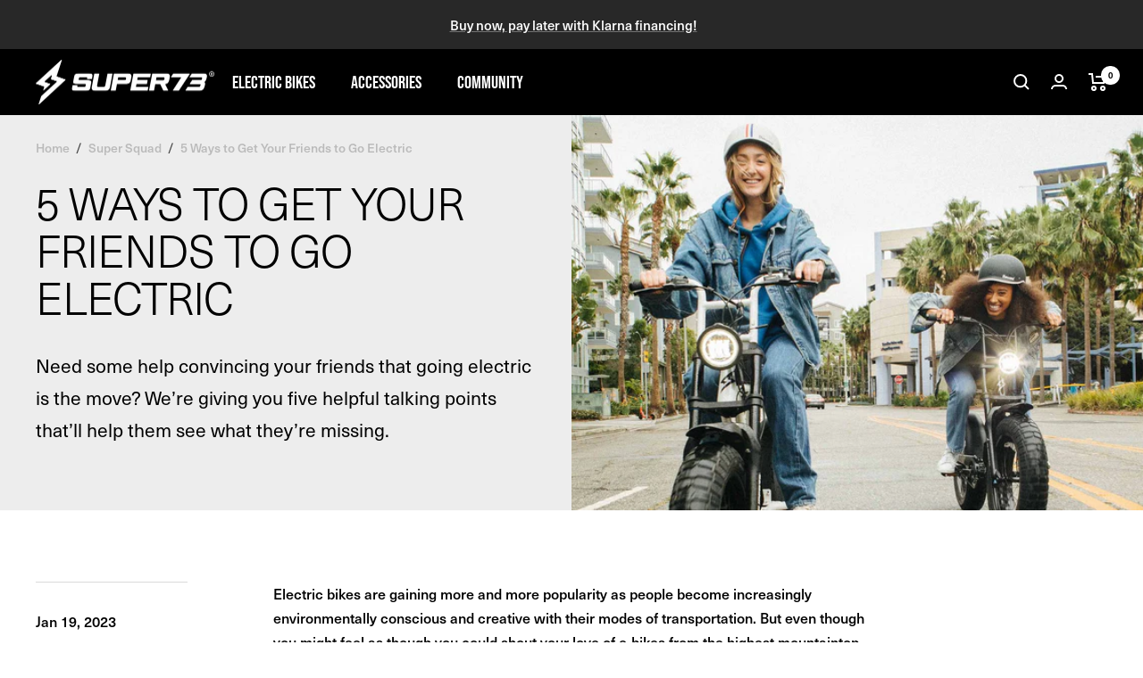

--- FILE ---
content_type: text/html; charset=utf-8
request_url: https://super73.com/blogs/super-squad/5-ways-to-get-your-friends-to-go-electric
body_size: 41276
content:
<!doctype html><html class="no-js" lang="en" dir="ltr">
  <head>
    
      <script src="https://cozycountryredirectvii.addons.business/js/eggbox/11942/script_096548fd7e97836e6a3ba99e89d1b7b7.js?v=1&sign=096548fd7e97836e6a3ba99e89d1b7b7&shop=lithiumcycles.myshopify.com" type='text/javascript'></script>
    

    <meta charset="utf-8">
    <meta name="viewport" content="width=device-width, initial-scale=1.0, height=device-height, minimum-scale=1.0">
    <meta name="theme-color" content="#000000">

    <title>5 Ways to Get Your Friends to Go Electric</title><meta name="description" content="SUPER73 is helping you convince your friends to make the switch to electric bikes."><link rel="canonical" href="https://super73.com/blogs/super-squad/5-ways-to-get-your-friends-to-go-electric"><link rel="shortcut icon" href="//super73.com/cdn/shop/files/Super73_Web_Favicon_96x96px_96x96.png?v=1665700778" type="image/png"><link rel="preconnect" href="https://cdn.shopify.com">
    <link rel="dns-prefetch" href="https://productreviews.shopifycdn.com">
    <link rel="dns-prefetch" href="https://www.google-analytics.com">
    <link rel="stylesheet" href="https://use.typekit.net/plp8sdo.css"><link rel="preload" as="style" href="//super73.com/cdn/shop/t/492/assets/theme.css?v=7736619961329746091768244698">
    <link rel="preload" as="script" href="//super73.com/cdn/shop/t/492/assets/vendor.js?v=31715688253868339281767141764">
    <link rel="preload" as="script" href="//super73.com/cdn/shop/t/492/assets/theme.js?v=49919140008917440911768589589"><meta property="og:type" content="article">
  <meta property="og:title" content="5 Ways to Get Your Friends to Go Electric"><meta property="og:image" content="http://super73.com/cdn/shop/articles/Super73_Blog_Hero_5WaysToGoElectric_1920x1080px.jpg?v=1674076101">
  <meta property="og:image:secure_url" content="https://super73.com/cdn/shop/articles/Super73_Blog_Hero_5WaysToGoElectric_1920x1080px.jpg?v=1674076101">
  <meta property="og:image:width" content="1920">
  <meta property="og:image:height" content="1080"><meta property="og:description" content="SUPER73 is helping you convince your friends to make the switch to electric bikes."><meta property="og:url" content="https://super73.com/blogs/super-squad/5-ways-to-get-your-friends-to-go-electric">
<meta property="og:site_name" content="SUPER73"><meta name="twitter:card" content="summary"><meta name="twitter:title" content="5 Ways to Get Your Friends to Go Electric">
  <meta name="twitter:description" content="Need some help convincing your friends that going electric is the move? We’re giving you five helpful talking points that’ll help them see what they’re missing. "><meta name="twitter:image" content="https://super73.com/cdn/shop/articles/Super73_Blog_Hero_5WaysToGoElectric_1920x1080px_1200x1200_crop_center.jpg?v=1674076101">
  <meta name="twitter:image:alt" content="Two female SUPER73 electric bike owners ride down the street together smiling.">
    
  <script type="application/ld+json">
  {
    "@context": "https://schema.org",
    "@type": "BlogPosting",
    "mainEntityOfPage": "/blogs/super-squad/5-ways-to-get-your-friends-to-go-electric",
    "articleSection": "Super Squad",
    "keywords": "",
    "headline": "5 Ways to Get Your Friends to Go Electric",
    "description": "Need some help convincing your friends that going electric is the move? We’re giving you five helpful talking points that’ll help them see what they’re...",
    "dateCreated": "2023-01-18T11:56:41",
    "datePublished": "2023-01-19T14:20:41",
    "dateModified": "2023-01-19T14:20:41",
    "image": {
      "@type": "ImageObject",
      "url": "https://super73.com/cdn/shop/articles/Super73_Blog_Hero_5WaysToGoElectric_1920x1080px.jpg?v=1674076101&width=1024",
      "image": "https://super73.com/cdn/shop/articles/Super73_Blog_Hero_5WaysToGoElectric_1920x1080px.jpg?v=1674076101&width=1024",
      "name": "Two female SUPER73 electric bike owners ride down the street together smiling.",
      "width": "1024",
      "height": "1024"
    },
    "author": {
      "@type": "Person",
      "name": "Kelsey Walker",
      "givenName": "Kelsey",
      "familyName": "Walker"
    },
    "publisher": {
      "@type": "Organization",
      "name": "SUPER73"
    },
    "commentCount": 0,
    "comment": []
  }
  </script>



  <script type="application/ld+json">
  {
    "@context": "https://schema.org",
    "@type": "BreadcrumbList",
  "itemListElement": [{
      "@type": "ListItem",
      "position": 1,
      "name": "Home",
      "item": "https://super73.com"
    },{
          "@type": "ListItem",
          "position": 2,
          "name": "Super Squad",
          "item": "https://super73.com/blogs/super-squad"
        }, {
          "@type": "ListItem",
          "position": 3,
          "name": "Super Squad",
          "item": "https://super73.com/blogs/super-squad/5-ways-to-get-your-friends-to-go-electric"
        }]
  }
  </script>



    




<style>
  /* Typography (heading) */
  

  /* Typography (body) */
  

  :root {--heading-color: 0, 0, 0;
    --text-color: 0, 0, 0;
    --background: 255, 255, 255;
    --secondary-background: 237, 237, 237;
    --border-color: 217, 217, 217;
    --border-color-darker: 153, 153, 153;
    --success-color: 56, 82, 0;
    --success-background: 215, 220, 204;
    --error-color: 163, 0, 0;
    --error-background: 249, 237, 237;
    --primary-button-background: 0, 0, 0;
    --primary-button-text-color: 255, 255, 255;
    --secondary-button-background: 0, 0, 0;
    --secondary-button-text-color: 255, 255, 255;
    --product-star-rating: 118, 118, 118;
    --product-on-sale-accent: 163, 0, 0;
    --product-sold-out-accent: 77, 77, 77;
    --product-custom-label-background: 0, 82, 122;
    --product-custom-label-text-color: 255, 255, 255;
    --product-custom-label-2-background: 102, 66, 0;
    --product-custom-label-2-text-color: 255, 255, 255;
    --product-low-stock-text-color: 163, 0, 0;
    --product-in-stock-text-color: 0, 0, 0;
    --loading-bar-background: 0, 0, 0;

    /* We duplicate some "base" colors as root colors, which is useful to use on drawer elements or popover without. Those should not be overridden to avoid issues */
    --root-heading-color: 0, 0, 0;
    --root-text-color: 0, 0, 0;
    --root-background: 255, 255, 255;
    --root-border-color: 217, 217, 217;
    --root-primary-button-background: 0, 0, 0;
    --root-primary-button-text-color: 255, 255, 255;

    --base-font-size: 16px;
    --heading-font-family:neue-haas-unica, -apple-system, 'Segoe UI', Roboto, 'Helvetica Neue', 'Noto Sans', 'Liberation Sans', Arial, sans-serif, 'Apple Color Emoji', 'Segoe UI Emoji', 'Segoe UI Symbol', 'Noto Color Emoji';
    --heading-font-weight:300;
    --heading-font-style:normal;
    --heading-text-transform: uppercase;
    --text-font-family:neue-haas-unica, -apple-system, 'Segoe UI', Roboto, 'Helvetica Neue', 'Noto Sans', 'Liberation Sans', Arial, sans-serif, 'Apple Color Emoji', 'Segoe UI Emoji', 'Segoe UI Symbol', 'Noto Color Emoji';
    --text-font-weight:500;
    --text-font-style:normal;
    --text-font-bold-weight:600;

    /* Typography (font size) */
    --heading-xxsmall-font-size: 10px;
    --heading-xsmall-font-size: 10px;
    --heading-small-font-size: 11px;
    --heading-large-font-size: 32px;
    --heading-h1-font-size: 32px;
    --heading-h2-font-size: 28px;
    --heading-h3-font-size: 26px;
    --heading-h4-font-size: 22px;
    --heading-h5-font-size: 18px;
    --heading-h6-font-size: 16px;

    /* Control the look and feel of the theme by changing radius of various elements */
    --button-border-radius: 0px;
    --block-border-radius: 0px;
    --block-border-radius-reduced: 0px;
    --color-swatch-border-radius: 100%;

    /* Button size */
    --button-height: 48px;
    --button-small-height: 40px;

    /* Form related */
    --form-input-field-height: 48px;
    --form-input-gap: 16px;
    --form-submit-margin: 24px;

    /* Product listing related variables */
    --product-list-block-spacing: 32px;

    /* Video related */
    --play-button-background: 255, 255, 255;
    --play-button-arrow: 0, 0, 0;

    /* RTL support */
    --transform-logical-flip: 1;
    --transform-origin-start: left;
    --transform-origin-end: right;

    /* Other */
    --zoom-cursor-svg-url: url(//super73.com/cdn/shop/t/492/assets/zoom-cursor.svg?v=160957727165764838921767141764);
    --arrow-right-svg-url: url(//super73.com/cdn/shop/t/492/assets/arrow-right.svg?v=70871338000329279091767141764);
    --arrow-left-svg-url: url(//super73.com/cdn/shop/t/492/assets/arrow-left.svg?v=176537643540911574551767141764);

    /* Some useful variables that we can reuse in our CSS. Some explanation are needed for some of them:
       - container-max-width-minus-gutters: represents the container max width without the edge gutters
       - container-outer-width: considering the screen width, represent all the space outside the container
       - container-outer-margin: same as container-outer-width but get set to 0 inside a container
       - container-inner-width: the effective space inside the container (minus gutters)
       - grid-column-width: represents the width of a single column of the grid
       - vertical-breather: this is a variable that defines the global "spacing" between sections, and inside the section
                            to create some "breath" and minimum spacing
     */
    --container-max-width: 1600px;
    --container-gutter: 24px;
    --container-max-width-minus-gutters: calc(var(--container-max-width) - (var(--container-gutter)) * 2);
    --container-outer-width: max(calc((100vw - var(--container-max-width-minus-gutters)) / 2), var(--container-gutter));
    --container-outer-margin: var(--container-outer-width);
    --container-inner-width: calc(100vw - var(--container-outer-width) * 2);

    --grid-column-count: 10;
    --grid-gap: 24px;
    --grid-column-width: calc((100vw - var(--container-outer-width) * 2 - var(--grid-gap) * (var(--grid-column-count) - 1)) / var(--grid-column-count));

    --vertical-breather: 28px;
    --vertical-breather-tight: 28px;

    /* Shopify related variables */
    --payment-terms-background-color: #ffffff;
  }

  @media screen and (min-width: 741px) {
    :root {
      --container-gutter: 40px;
      --grid-column-count: 20;
      --vertical-breather: 40px;
      --vertical-breather-tight: 40px;

      /* Typography (font size) */
      --heading-xsmall-font-size: 11px;
      --heading-small-font-size: 12px;
      --heading-large-font-size: 48px;
      --heading-h1-font-size: 48px;
      --heading-h2-font-size: 36px;
      --heading-h3-font-size: 30px;
      --heading-h4-font-size: 22px;
      --heading-h5-font-size: 18px;
      --heading-h6-font-size: 16px;

      /* Form related */
      --form-input-field-height: 52px;
      --form-submit-margin: 32px;

      /* Button size */
      --button-height: 52px;
      --button-small-height: 44px;
    }
  }

  @media screen and (min-width: 1200px) {
    :root {
      --vertical-breather: 48px;
      --vertical-breather-tight: 48px;
      --product-list-block-spacing: 48px;

      /* Typography */
      --heading-large-font-size: 58px;
      --heading-h1-font-size: 50px;
      --heading-h2-font-size: 44px;
      --heading-h3-font-size: 32px;
      --heading-h4-font-size: 26px;
      --heading-h5-font-size: 22px;
      --heading-h6-font-size: 16px;
    }
  }

  @media screen and (min-width: 1600px) {
    :root {
      --vertical-breather: 48px;
      --vertical-breather-tight: 48px;
    }
  }
</style>
    <script>
  // This allows to expose several variables to the global scope, to be used in scripts
  window.themeVariables = {
    settings: {
      direction: "ltr",
      pageType: "article",
      cartCount: 0,
      moneyFormat: "\u003cspan class=money\u003e${{amount}}\u003c\/span\u003e",
      moneyWithCurrencyFormat: "\u003cspan class=money\u003e${{amount}} USD\u003c\/span\u003e",
      showVendor: false,
      discountMode: "saving",
      currencyCodeEnabled: false,
      searchMode: "product,article,page,collection",
      searchUnavailableProducts: "last",
      cartType: "message",
      cartCurrency: "USD",
      mobileZoomFactor: 2.5
    },

    routes: {
      host: "super73.com",
      rootUrl: "\/",
      rootUrlWithoutSlash: '',
      cartUrl: "\/cart",
      cartAddUrl: "\/cart\/add",
      cartChangeUrl: "\/cart\/change",
      searchUrl: "\/search",
      predictiveSearchUrl: "\/search\/suggest",
      productRecommendationsUrl: "\/recommendations\/products"
    },

    strings: {
      accessibilityDelete: "Delete",
      accessibilityClose: "Close",
      collectionSoldOut: "Sold out",
      collectionDiscount: "Save @savings@",
      productSalePrice: "Sale price",
      productRegularPrice: "Regular price",
      productFormUnavailable: "Unavailable",
      productFormSoldOut: "Sold out",
      productFormPreOrder: "Pre-order",
      productFormAddToCart: "Add to cart",
      searchNoResults: "No results could be found.",
      searchNewSearch: "New search",
      searchProducts: "Products",
      searchArticles: "Blogs",
      searchPages: "Pages",
      searchCollections: "Collections",
      cartViewCart: "View cart",
      cartItemAdded: "Item added to your cart!",
      cartItemAddedShort: "Added to your cart!",
      cartAddOrderNote: "Add order note",
      cartEditOrderNote: "Edit order note",
      shippingEstimatorNoResults: "Sorry, we do not ship to your address.",
      shippingEstimatorOneResult: "There is one shipping rate for your address:",
      shippingEstimatorMultipleResults: "There are several shipping rates for your address:",
      shippingEstimatorError: "One or more error occurred while retrieving shipping rates:"
    },

    libs: {
      flickity: "\/\/super73.com\/cdn\/shop\/t\/492\/assets\/flickity.js?v=176646718982628074891767141764",
      photoswipe: "\/\/super73.com\/cdn\/shop\/t\/492\/assets\/photoswipe.js?v=31684013985682361371767141764",
      qrCode: "\/\/super73.com\/cdn\/shopifycloud\/storefront\/assets\/themes_support\/vendor\/qrcode-3f2b403b.js"
    },

    breakpoints: {
      phone: 'screen and (max-width: 740px)',
      tablet: 'screen and (min-width: 741px) and (max-width: 999px)',
      tabletAndUp: 'screen and (min-width: 741px)',
      pocket: 'screen and (max-width: 999px)',
      lap: 'screen and (min-width: 1000px) and (max-width: 1199px)',
      lapAndUp: 'screen and (min-width: 1000px)',
      desktop: 'screen and (min-width: 1200px)',
      wide: 'screen and (min-width: 1400px)'
    }
  };

  window.addEventListener('pageshow', async () => {
    const cartContent = await (await fetch(`${window.themeVariables.routes.cartUrl}.js`, {cache: 'reload'})).json();
    document.documentElement.dispatchEvent(new CustomEvent('cart:refresh', {detail: {cart: cartContent}}));
  });

  if ('noModule' in HTMLScriptElement.prototype) {
    // Old browsers (like IE) that does not support module will be considered as if not executing JS at all
    document.documentElement.className = document.documentElement.className.replace('no-js', 'js');

    requestAnimationFrame(() => {
      const viewportHeight = (window.visualViewport ? window.visualViewport.height : document.documentElement.clientHeight);
      document.documentElement.style.setProperty('--window-height',viewportHeight + 'px');
    });
  }</script>

    <link rel="stylesheet" href="//super73.com/cdn/shop/t/492/assets/main.css?v=32620366364202851371768244698">
    <link rel="stylesheet" href="//super73.com/cdn/shop/t/492/assets/theme.css?v=7736619961329746091768244698">

    
    <link rel="stylesheet" href="https://use.typekit.net/ynd1yrf.css">
    <link rel="stylesheet" href="https://use.typekit.net/vfc1aqk.css">

    <script src="//super73.com/cdn/shop/t/492/assets/vendor.js?v=31715688253868339281767141764" defer></script>
    <script src="//super73.com/cdn/shop/t/492/assets/theme.js?v=49919140008917440911768589589" defer></script>
    <script src="//super73.com/cdn/shop/t/492/assets/custom.js?v=167639537848865775061767141764" defer></script>
    <script src="//super73.com/cdn/shop/t/492/assets/SegmentTracking.js?v=21522649228133806161767141764" defer></script>
    <script src="//super73.com/cdn/shop/t/492/assets/alpine-modules.js?v=134412125032504602511768244698" type="module" defer></script>

    <script>window.performance && window.performance.mark && window.performance.mark('shopify.content_for_header.start');</script><meta name="google-site-verification" content="jFDJrJ8DUNrUCKzVmBVWGqwHHlrEpghs3GywrCLzEjM">
<meta name="google-site-verification" content="rnItYPJ6-JxROxNheyVbc5i8NYqEyMT2Jx96vHFh3Z4">
<meta name="facebook-domain-verification" content="4zjjdz2tlckhedzobg9rwtsw4nubwa">
<meta id="shopify-digital-wallet" name="shopify-digital-wallet" content="/13743231/digital_wallets/dialog">
<meta name="shopify-checkout-api-token" content="030126a6925d38ac4a009a8ce6638c3f">
<link rel="alternate" type="application/atom+xml" title="Feed" href="/blogs/super-squad.atom" />
<script async="async" src="/checkouts/internal/preloads.js?locale=en-US"></script>
<link rel="preconnect" href="https://shop.app" crossorigin="anonymous">
<script async="async" src="https://shop.app/checkouts/internal/preloads.js?locale=en-US&shop_id=13743231" crossorigin="anonymous"></script>
<script id="apple-pay-shop-capabilities" type="application/json">{"shopId":13743231,"countryCode":"US","currencyCode":"USD","merchantCapabilities":["supports3DS"],"merchantId":"gid:\/\/shopify\/Shop\/13743231","merchantName":"SUPER73","requiredBillingContactFields":["postalAddress","email","phone"],"requiredShippingContactFields":["postalAddress","email","phone"],"shippingType":"shipping","supportedNetworks":["visa","masterCard","amex","discover","elo","jcb"],"total":{"type":"pending","label":"SUPER73","amount":"1.00"},"shopifyPaymentsEnabled":true,"supportsSubscriptions":true}</script>
<script id="shopify-features" type="application/json">{"accessToken":"030126a6925d38ac4a009a8ce6638c3f","betas":["rich-media-storefront-analytics"],"domain":"super73.com","predictiveSearch":true,"shopId":13743231,"locale":"en"}</script>
<script>var Shopify = Shopify || {};
Shopify.shop = "lithiumcycles.myshopify.com";
Shopify.locale = "en";
Shopify.currency = {"active":"USD","rate":"1.0"};
Shopify.country = "US";
Shopify.theme = {"name":"Z Miami Highlight","id":142633369770,"schema_name":"Focal","schema_version":"8.11.4","theme_store_id":714,"role":"main"};
Shopify.theme.handle = "null";
Shopify.theme.style = {"id":null,"handle":null};
Shopify.cdnHost = "super73.com/cdn";
Shopify.routes = Shopify.routes || {};
Shopify.routes.root = "/";</script>
<script type="module">!function(o){(o.Shopify=o.Shopify||{}).modules=!0}(window);</script>
<script>!function(o){function n(){var o=[];function n(){o.push(Array.prototype.slice.apply(arguments))}return n.q=o,n}var t=o.Shopify=o.Shopify||{};t.loadFeatures=n(),t.autoloadFeatures=n()}(window);</script>
<script>
  window.ShopifyPay = window.ShopifyPay || {};
  window.ShopifyPay.apiHost = "shop.app\/pay";
  window.ShopifyPay.redirectState = null;
</script>
<script id="shop-js-analytics" type="application/json">{"pageType":"article"}</script>
<script defer="defer" async type="module" src="//super73.com/cdn/shopifycloud/shop-js/modules/v2/client.init-shop-cart-sync_BApSsMSl.en.esm.js"></script>
<script defer="defer" async type="module" src="//super73.com/cdn/shopifycloud/shop-js/modules/v2/chunk.common_CBoos6YZ.esm.js"></script>
<script type="module">
  await import("//super73.com/cdn/shopifycloud/shop-js/modules/v2/client.init-shop-cart-sync_BApSsMSl.en.esm.js");
await import("//super73.com/cdn/shopifycloud/shop-js/modules/v2/chunk.common_CBoos6YZ.esm.js");

  window.Shopify.SignInWithShop?.initShopCartSync?.({"fedCMEnabled":true,"windoidEnabled":true});

</script>
<script>
  window.Shopify = window.Shopify || {};
  if (!window.Shopify.featureAssets) window.Shopify.featureAssets = {};
  window.Shopify.featureAssets['shop-js'] = {"shop-cart-sync":["modules/v2/client.shop-cart-sync_DJczDl9f.en.esm.js","modules/v2/chunk.common_CBoos6YZ.esm.js"],"init-fed-cm":["modules/v2/client.init-fed-cm_BzwGC0Wi.en.esm.js","modules/v2/chunk.common_CBoos6YZ.esm.js"],"init-windoid":["modules/v2/client.init-windoid_BS26ThXS.en.esm.js","modules/v2/chunk.common_CBoos6YZ.esm.js"],"shop-cash-offers":["modules/v2/client.shop-cash-offers_DthCPNIO.en.esm.js","modules/v2/chunk.common_CBoos6YZ.esm.js","modules/v2/chunk.modal_Bu1hFZFC.esm.js"],"shop-button":["modules/v2/client.shop-button_D_JX508o.en.esm.js","modules/v2/chunk.common_CBoos6YZ.esm.js"],"init-shop-email-lookup-coordinator":["modules/v2/client.init-shop-email-lookup-coordinator_DFwWcvrS.en.esm.js","modules/v2/chunk.common_CBoos6YZ.esm.js"],"shop-toast-manager":["modules/v2/client.shop-toast-manager_tEhgP2F9.en.esm.js","modules/v2/chunk.common_CBoos6YZ.esm.js"],"shop-login-button":["modules/v2/client.shop-login-button_DwLgFT0K.en.esm.js","modules/v2/chunk.common_CBoos6YZ.esm.js","modules/v2/chunk.modal_Bu1hFZFC.esm.js"],"avatar":["modules/v2/client.avatar_BTnouDA3.en.esm.js"],"init-shop-cart-sync":["modules/v2/client.init-shop-cart-sync_BApSsMSl.en.esm.js","modules/v2/chunk.common_CBoos6YZ.esm.js"],"pay-button":["modules/v2/client.pay-button_BuNmcIr_.en.esm.js","modules/v2/chunk.common_CBoos6YZ.esm.js"],"init-shop-for-new-customer-accounts":["modules/v2/client.init-shop-for-new-customer-accounts_DrjXSI53.en.esm.js","modules/v2/client.shop-login-button_DwLgFT0K.en.esm.js","modules/v2/chunk.common_CBoos6YZ.esm.js","modules/v2/chunk.modal_Bu1hFZFC.esm.js"],"init-customer-accounts-sign-up":["modules/v2/client.init-customer-accounts-sign-up_TlVCiykN.en.esm.js","modules/v2/client.shop-login-button_DwLgFT0K.en.esm.js","modules/v2/chunk.common_CBoos6YZ.esm.js","modules/v2/chunk.modal_Bu1hFZFC.esm.js"],"shop-follow-button":["modules/v2/client.shop-follow-button_C5D3XtBb.en.esm.js","modules/v2/chunk.common_CBoos6YZ.esm.js","modules/v2/chunk.modal_Bu1hFZFC.esm.js"],"checkout-modal":["modules/v2/client.checkout-modal_8TC_1FUY.en.esm.js","modules/v2/chunk.common_CBoos6YZ.esm.js","modules/v2/chunk.modal_Bu1hFZFC.esm.js"],"init-customer-accounts":["modules/v2/client.init-customer-accounts_C0Oh2ljF.en.esm.js","modules/v2/client.shop-login-button_DwLgFT0K.en.esm.js","modules/v2/chunk.common_CBoos6YZ.esm.js","modules/v2/chunk.modal_Bu1hFZFC.esm.js"],"lead-capture":["modules/v2/client.lead-capture_Cq0gfm7I.en.esm.js","modules/v2/chunk.common_CBoos6YZ.esm.js","modules/v2/chunk.modal_Bu1hFZFC.esm.js"],"shop-login":["modules/v2/client.shop-login_BmtnoEUo.en.esm.js","modules/v2/chunk.common_CBoos6YZ.esm.js","modules/v2/chunk.modal_Bu1hFZFC.esm.js"],"payment-terms":["modules/v2/client.payment-terms_BHOWV7U_.en.esm.js","modules/v2/chunk.common_CBoos6YZ.esm.js","modules/v2/chunk.modal_Bu1hFZFC.esm.js"]};
</script>
<script>(function() {
  var isLoaded = false;
  function asyncLoad() {
    if (isLoaded) return;
    isLoaded = true;
    var urls = ["https:\/\/cdn.getcarro.com\/script-tags\/all\/050820094100.js?shop=lithiumcycles.myshopify.com","https:\/\/services.nofraud.com\/js\/device.js?shop=lithiumcycles.myshopify.com","https:\/\/intg.snapchat.com\/shopify\/shopify-scevent-init.js?id=20f40861-759a-4c27-b08f-3009a42128a1\u0026shop=lithiumcycles.myshopify.com","https:\/\/cozycountryredirectvii.addons.business\/js\/eggbox\/11942\/script_096548fd7e97836e6a3ba99e89d1b7b7.js?v=1\u0026sign=096548fd7e97836e6a3ba99e89d1b7b7\u0026shop=lithiumcycles.myshopify.com","https:\/\/id-shop.govx.com\/app\/lithiumcycles.myshopify.com\/govx.js?shop=lithiumcycles.myshopify.com","https:\/\/cdn.attn.tv\/super73\/dtag.js?shop=lithiumcycles.myshopify.com","https:\/\/container.pepperjam.com\/915568428.js?shop=lithiumcycles.myshopify.com","https:\/\/storage.nfcube.com\/instafeed-a2f124b503aa4472ace3cd7cb03a67fe.js?shop=lithiumcycles.myshopify.com","https:\/\/app.octaneai.com\/db6l59y2ezbcvs05\/shopify.js?x=orUcakgUicNWFFlr\u0026shop=lithiumcycles.myshopify.com","https:\/\/s3.eu-west-1.amazonaws.com\/production-klarna-il-shopify-osm\/0b7fe7c4a98ef8166eeafee767bc667686567a25\/lithiumcycles.myshopify.com-1767600034212.js?shop=lithiumcycles.myshopify.com"];
    for (var i = 0; i < urls.length; i++) {
      var s = document.createElement('script');
      s.type = 'text/javascript';
      s.async = true;
      s.src = urls[i];
      var x = document.getElementsByTagName('script')[0];
      x.parentNode.insertBefore(s, x);
    }
  };
  if(window.attachEvent) {
    window.attachEvent('onload', asyncLoad);
  } else {
    window.addEventListener('load', asyncLoad, false);
  }
})();</script>
<script id="__st">var __st={"a":13743231,"offset":-28800,"reqid":"383f050e-6dc9-4373-ac9f-56b99f24424f-1768867744","pageurl":"super73.com\/blogs\/super-squad\/5-ways-to-get-your-friends-to-go-electric","s":"articles-559693463722","u":"9e4eb37b03b2","p":"article","rtyp":"article","rid":559693463722};</script>
<script>window.ShopifyPaypalV4VisibilityTracking = true;</script>
<script id="captcha-bootstrap">!function(){'use strict';const t='contact',e='account',n='new_comment',o=[[t,t],['blogs',n],['comments',n],[t,'customer']],c=[[e,'customer_login'],[e,'guest_login'],[e,'recover_customer_password'],[e,'create_customer']],r=t=>t.map((([t,e])=>`form[action*='/${t}']:not([data-nocaptcha='true']) input[name='form_type'][value='${e}']`)).join(','),a=t=>()=>t?[...document.querySelectorAll(t)].map((t=>t.form)):[];function s(){const t=[...o],e=r(t);return a(e)}const i='password',u='form_key',d=['recaptcha-v3-token','g-recaptcha-response','h-captcha-response',i],f=()=>{try{return window.sessionStorage}catch{return}},m='__shopify_v',_=t=>t.elements[u];function p(t,e,n=!1){try{const o=window.sessionStorage,c=JSON.parse(o.getItem(e)),{data:r}=function(t){const{data:e,action:n}=t;return t[m]||n?{data:e,action:n}:{data:t,action:n}}(c);for(const[e,n]of Object.entries(r))t.elements[e]&&(t.elements[e].value=n);n&&o.removeItem(e)}catch(o){console.error('form repopulation failed',{error:o})}}const l='form_type',E='cptcha';function T(t){t.dataset[E]=!0}const w=window,h=w.document,L='Shopify',v='ce_forms',y='captcha';let A=!1;((t,e)=>{const n=(g='f06e6c50-85a8-45c8-87d0-21a2b65856fe',I='https://cdn.shopify.com/shopifycloud/storefront-forms-hcaptcha/ce_storefront_forms_captcha_hcaptcha.v1.5.2.iife.js',D={infoText:'Protected by hCaptcha',privacyText:'Privacy',termsText:'Terms'},(t,e,n)=>{const o=w[L][v],c=o.bindForm;if(c)return c(t,g,e,D).then(n);var r;o.q.push([[t,g,e,D],n]),r=I,A||(h.body.append(Object.assign(h.createElement('script'),{id:'captcha-provider',async:!0,src:r})),A=!0)});var g,I,D;w[L]=w[L]||{},w[L][v]=w[L][v]||{},w[L][v].q=[],w[L][y]=w[L][y]||{},w[L][y].protect=function(t,e){n(t,void 0,e),T(t)},Object.freeze(w[L][y]),function(t,e,n,w,h,L){const[v,y,A,g]=function(t,e,n){const i=e?o:[],u=t?c:[],d=[...i,...u],f=r(d),m=r(i),_=r(d.filter((([t,e])=>n.includes(e))));return[a(f),a(m),a(_),s()]}(w,h,L),I=t=>{const e=t.target;return e instanceof HTMLFormElement?e:e&&e.form},D=t=>v().includes(t);t.addEventListener('submit',(t=>{const e=I(t);if(!e)return;const n=D(e)&&!e.dataset.hcaptchaBound&&!e.dataset.recaptchaBound,o=_(e),c=g().includes(e)&&(!o||!o.value);(n||c)&&t.preventDefault(),c&&!n&&(function(t){try{if(!f())return;!function(t){const e=f();if(!e)return;const n=_(t);if(!n)return;const o=n.value;o&&e.removeItem(o)}(t);const e=Array.from(Array(32),(()=>Math.random().toString(36)[2])).join('');!function(t,e){_(t)||t.append(Object.assign(document.createElement('input'),{type:'hidden',name:u})),t.elements[u].value=e}(t,e),function(t,e){const n=f();if(!n)return;const o=[...t.querySelectorAll(`input[type='${i}']`)].map((({name:t})=>t)),c=[...d,...o],r={};for(const[a,s]of new FormData(t).entries())c.includes(a)||(r[a]=s);n.setItem(e,JSON.stringify({[m]:1,action:t.action,data:r}))}(t,e)}catch(e){console.error('failed to persist form',e)}}(e),e.submit())}));const S=(t,e)=>{t&&!t.dataset[E]&&(n(t,e.some((e=>e===t))),T(t))};for(const o of['focusin','change'])t.addEventListener(o,(t=>{const e=I(t);D(e)&&S(e,y())}));const B=e.get('form_key'),M=e.get(l),P=B&&M;t.addEventListener('DOMContentLoaded',(()=>{const t=y();if(P)for(const e of t)e.elements[l].value===M&&p(e,B);[...new Set([...A(),...v().filter((t=>'true'===t.dataset.shopifyCaptcha))])].forEach((e=>S(e,t)))}))}(h,new URLSearchParams(w.location.search),n,t,e,['guest_login'])})(!0,!0)}();</script>
<script integrity="sha256-4kQ18oKyAcykRKYeNunJcIwy7WH5gtpwJnB7kiuLZ1E=" data-source-attribution="shopify.loadfeatures" defer="defer" src="//super73.com/cdn/shopifycloud/storefront/assets/storefront/load_feature-a0a9edcb.js" crossorigin="anonymous"></script>
<script crossorigin="anonymous" defer="defer" src="//super73.com/cdn/shopifycloud/storefront/assets/shopify_pay/storefront-65b4c6d7.js?v=20250812"></script>
<script data-source-attribution="shopify.dynamic_checkout.dynamic.init">var Shopify=Shopify||{};Shopify.PaymentButton=Shopify.PaymentButton||{isStorefrontPortableWallets:!0,init:function(){window.Shopify.PaymentButton.init=function(){};var t=document.createElement("script");t.src="https://super73.com/cdn/shopifycloud/portable-wallets/latest/portable-wallets.en.js",t.type="module",document.head.appendChild(t)}};
</script>
<script data-source-attribution="shopify.dynamic_checkout.buyer_consent">
  function portableWalletsHideBuyerConsent(e){var t=document.getElementById("shopify-buyer-consent"),n=document.getElementById("shopify-subscription-policy-button");t&&n&&(t.classList.add("hidden"),t.setAttribute("aria-hidden","true"),n.removeEventListener("click",e))}function portableWalletsShowBuyerConsent(e){var t=document.getElementById("shopify-buyer-consent"),n=document.getElementById("shopify-subscription-policy-button");t&&n&&(t.classList.remove("hidden"),t.removeAttribute("aria-hidden"),n.addEventListener("click",e))}window.Shopify?.PaymentButton&&(window.Shopify.PaymentButton.hideBuyerConsent=portableWalletsHideBuyerConsent,window.Shopify.PaymentButton.showBuyerConsent=portableWalletsShowBuyerConsent);
</script>
<script data-source-attribution="shopify.dynamic_checkout.cart.bootstrap">document.addEventListener("DOMContentLoaded",(function(){function t(){return document.querySelector("shopify-accelerated-checkout-cart, shopify-accelerated-checkout")}if(t())Shopify.PaymentButton.init();else{new MutationObserver((function(e,n){t()&&(Shopify.PaymentButton.init(),n.disconnect())})).observe(document.body,{childList:!0,subtree:!0})}}));
</script>
<link id="shopify-accelerated-checkout-styles" rel="stylesheet" media="screen" href="https://super73.com/cdn/shopifycloud/portable-wallets/latest/accelerated-checkout-backwards-compat.css" crossorigin="anonymous">
<style id="shopify-accelerated-checkout-cart">
        #shopify-buyer-consent {
  margin-top: 1em;
  display: inline-block;
  width: 100%;
}

#shopify-buyer-consent.hidden {
  display: none;
}

#shopify-subscription-policy-button {
  background: none;
  border: none;
  padding: 0;
  text-decoration: underline;
  font-size: inherit;
  cursor: pointer;
}

#shopify-subscription-policy-button::before {
  box-shadow: none;
}

      </style>

<script>window.performance && window.performance.mark && window.performance.mark('shopify.content_for_header.end');</script>

    <script>
      window.dataLayer = window.dataLayer || [];
    </script>
    <!-- GTM Code needs to be as high as possible -->
    
    <!-- Google Tag Manager -->
    <script>(function(w,d,s,l,i){w[l]=w[l]||[];w[l].push({'gtm.start':
      new Date().getTime(),event:'gtm.js'});var f=d.getElementsByTagName(s)[0],
      j=d.createElement(s),dl=l!='dataLayer'?'&l='+l:'';j.async=true;j.src=
      'https://www.googletagmanager.com/gtm.js?id='+i+dl;f.parentNode.insertBefore(j,f);
      })(window,document,'script','dataLayer','GTM-W2LHLB9');</script>
      <!-- End Google Tag Manager -->
    

    
    

    
    
    <script>
        !function(){"use strict";for(var n=["Mw19fDAa7e5Jr65FAuhBf1AflhoCOyTh"],t=window.ethyca||{},e=[],i=0;i<n.length;i++){!function(i,o){var a=new XMLHttpRequest;a.onreadystatechange=function(){if(4===a.readyState){try{if(!(a.status>=200&&a.status<300))throw new Error("HTTP "+a.status+" "+a.statusText);var c=JSON.parse(a.responseText);e.push(c)}catch(t){console.error("Failed to fetch integrations for write key",n[0]+":",t)}i===n.length-1&&r(e,o,t.GROUP4)}},a.open("GET","https://cdn.segment.com/v1/projects/"+n[0]+"/integrations"),a.send()}(i,n[i])}function r(t,e){var i=!(arguments.length>2&&void 0!==arguments[2])||arguments[2],r=o(t),s=a(r,i),d=c(s);u(n[0],r,d,!1)}function o(n){var t=[];return n.reduce((function(n,t){return n.concat(t)}),[]).map((function(n){return void 0===n.id&&(n.id=n.name),n})).filter((function(n){return"Repeater"!==n.id})).forEach((function(n){t.length?t.reduce((function(t,e){return t||e.id===n.id}),!1)||t.push(n):t.push(n)})),t}function a(n,t){return n.map((function(n){var e={};return e[n.id]=!!t||"Advertising"!==n.category,e}))}function c(n){for(var t={"Segment.io":!0},e=0;e<n.length;e++){var i=n[e];for(var r in i)t[r]=i[r]}return t}function u(n,t,e,i,r){r=void 0===r||r;var o=!1;if(e){for(var a in e){e[a]&&(o=!0)}window.analytics.initialized?r&&window.location.reload():o&&window.analytics.load(n,{integrations:e})}else{if(i)return;window.analytics.initialized||window.analytics.load(n)}}}();
    </script>
    

    <!-- Begin Segment integration code -->
    <script>
      !function(){var analytics=window.analytics=window.analytics||[];if(!analytics.initialize)if(analytics.invoked)window.console&&console.error&&console.error("Segment snippet included twice.");else{analytics.invoked=!0;analytics.methods=["trackSubmit","trackClick","trackLink","trackForm","pageview","identify","reset","group","track","ready","alias","debug","page","once","off","on","addSourceMiddleware","addIntegrationMiddleware","setAnonymousId","addDestinationMiddleware"];analytics.factory=function(e){return function(){var t=Array.prototype.slice.call(arguments);t.unshift(e);analytics.push(t);return analytics}};for(var e=0;e<analytics.methods.length;e++){var key=analytics.methods[e];analytics[key]=analytics.factory(key)}analytics.load=function(key,e){var t=document.createElement("script");t.type="text/javascript";t.async=!0;t.src="https://cdn.segment.com/analytics.js/v1/" + key + "/analytics.min.js";var n=document.getElementsByTagName("script")[0];n.parentNode.insertBefore(t,n);analytics._loadOptions=e};analytics._writeKey="Mw19fDAa7e5Jr65FAuhBf1AflhoCOyTh";;analytics.SNIPPET_VERSION="4.15.3";
        analytics.page();
        }}();
    </script>
    <!-- End Segment integration code -->
  

  

  <!-- Extend -- Load configuration script -->
  <!-- Extend - Add necessary SDK script tags and configure the store -->
<script src='https://sdk.helloextend.com/extend-sdk-client/v1/extend-sdk-client.min.js' defer='defer'></script>
<script src='https://sdk.helloextend.com/extend-sdk-client-shopify-addon/v1/extend-sdk-client-shopify-addon.min.js' defer='defer'></script>

<script>
  window.addEventListener('DOMContentLoaded', function(){
    window.Extend.config({storeId: '7e58be4c-467d-44be-8f08-b3f3d3900452', environment: 'production'});
    window.Extend.integration = {};

    // Extend - Analytics and writeLogs boolean
    window.Extend.integration.analytics = true;
    
    // Set to true while developing integration for better debugging - Be sure to set to false before going live
    window.Extend.integration.writeLogs = false;

    // Extend - QA Cypress booleans
    window.Extend.integration.isExtendPdpOfferEnabled = true;
    window.Extend.integration.isExtendOfferModalEnabled = true;
    window.Extend.integration.isExtendMainCartOfferEnabled = true;

	// Extend - QA Cypress SP booleans
	window.Extend.integration.isShippingProtectionEnabled = false;
	window.Extend.integration.isSpCheckOutExt = false;
	window.Extend.integration.isShippingProtectionOptOut = true;
	window.Extend.integration.isShippingProtectionOnMainCart = false;


    // Only defines utils if Extend and ExtendShopify is defined
    if (window.Extend && window.ExtendShopify) {
        const extendUtils = {
          
            /*
            * takes in object and logs it if writeLogs is true
            * @param {object} objToLog will be an object of information to log 
            */
            logger: (objToLog) => {
                try {
                    if(Extend.integration.writeLogs){
                        console.log("EXTEND: ", objToLog);
                    }
                } catch (error) {
                    console.warn("EXTEND: " + error);
                }
            }
        };
        window.Extend.integration.utils = extendUtils;
    }
  })
</script>

<!-- Extend - Render aftermarket integration snippet -->
<script>
    window.addEventListener('DOMContentLoaded', function () {
        if (window.Extend && window.ExtendShopify && window.Shopify && window.Shopify.currency && window.Shopify.currency.active === 'USD') {
            try {
                // Get params from URL
                const params = (new URL(document.location)).searchParams;

                // Check if leadToken or leadtoken is in the URL
                let leadToken = params.get('leadToken')
                    ? params.get('leadToken')
                    : params.get('leadtoken');

                if (leadToken) {
                    Extend.aftermarketModal.open({
                        leadToken: leadToken,
                        onClose: function (plan, product, quantity) {
                            if (plan && product) {
                                ExtendShopify.addPlanToCart({
                                    plan: plan,
                                    product: product,
                                    leadToken: leadToken,
                                    quantity: quantity || 1
                                }, function () {
                                    window.location = '/cart'
                                })
                            }
                        }
                    });
                }
            } catch (error) {
                console.error("EXTEND: " + error);
            }
        }
    });
</script>
<!-- Extend - Render analytics -->
<script>
// run scripts on DOMContentLoaded to avoid affecting site load time
window.addEventListener('DOMContentLoaded', function() {

    // Only run ajax integration if Extend and ExtendShopify is defined, the currency is set to USD and analytics are enabled
    if (window.Extend && window.ExtendShopify && Extend.integration.analytics && window.Shopify && window.Shopify.currency && window.Shopify.currency.active === 'USD') {

        /***********************/
        /* util functions      */
        /***********************/

        // getPlanId - Takes in the cart and a product ID and returns the plan ID for that product
        function getPlanId(cart, productId) {
            let planId;
            cart.items.forEach(function(item) {
                if (item.properties.Ref && item.properties.Ref === productId) 
                    planId = item.sku.toString();
                
            })
            return planId
        }

        /***********************/
        /* end util functions  */
        /***********************/

        // productAnalytics() - Takes in the product ID and quantity at the time it is added to the cart
        let productAnalytics = function(prodId, prodQty) {
            if (prodId) {
                if (!prodQty) 
                    prodQty = 1;
                
                Extend.trackProductAddedToCart({productId: prodId.toString(), productQuantity: parseInt(prodQty)});
            } else {
                console.warn("Extend: Product id is " + prodId)
            }
        }

        // cartAnalytics() - Takes in the oldCart and the newCart at a point where the cart updates
        let cartAnalytics = function(oldCart, newCart) {
            try{
                //if there is an old or new cart with items. 
                if (oldCart && newCart && oldCart.items && newCart.items) { 
                    // Triggers if an item has been removed
                    if (oldCart.items.length > newCart.items.length) {
                        oldCart.items.forEach(function(currentItem) {
                            let productFound = false
                            newCart.items.forEach(function(currentNewItem) {
                                if (currentItem.id == currentNewItem.id) {
                                    productFound = true
                                }
                            })

                            // making sdk call of which product was removed from cart
                            if (productFound === false) {
                                if (currentItem.vendor === 'Extend' && currentItem && currentItem.sku && currentItem.properties.Ref) {
                                    Extend.trackOfferRemovedFromCart({productId: currentItem.properties.Ref.toString(), planId: currentItem.sku.toString()});
                                } else if (currentItem.id) {
                                    Extend.trackProductRemovedFromCart({productId: currentItem.id.toString()})
                                }
                            }
                        })

                        // Triggers if an item quantity has changed
                    } else if (oldCart.item_count != newCart.item_count) {
                        oldCart.items.forEach(function(currentItem) {
                            newCart.items.forEach(function(currentNewItem) {

                                // Runs when the updated item is found if its not an Extend warranty
                                if (currentItem.id == currentNewItem.id && currentItem.quantity != currentNewItem.quantity && currentItem.vendor != 'Extend') {
                                    if (currentItem.id && currentNewItem.quantity && ExtendShopify.warrantyAlreadyInCart(currentItem.id.toString(), oldCart.items)) { // Gets the associated plan ID using the product ID
                                        let planId = getPlanId(newCart, currentItem.id.toString())

                                        // Product has warranty in cart
                                        Extend.trackOfferUpdated({
                                            productId: currentItem.id.toString(),
                                            planId: planId,
                                            updates: {
                                                warrantyQuantity: parseInt(currentNewItem.quantity),
                                                productQuantity: parseInt(currentNewItem.quantity)
                                            }
                                        });
                                    } else if (currentItem.id && currentNewItem.quantity) { // Product has no warranty in cart
                                        Extend.trackProductUpdated({
                                            productId: currentItem.id.toString(),
                                            updates: {
                                                productQuantity: parseInt(currentNewItem.quantity)
                                            }
                                        });
                                    }
                                }
                            })
                        })
                    }
                } else {
                    console.warn("EXTEND: corrupt cart objects");
                }
            }catch(error){
                console.error("EXTEND: "+ error);
            }
        }

        window.Extend.integration.productAnalytics = productAnalytics;
        window.Extend.integration.cartAnalytics = cartAnalytics;

    }
}) 
</script>
<!-- Extend - Render sidecart integration -->
<script>

    // run scripts on DOMContentLoaded to avoid affecting site load time
    window.addEventListener('DOMContentLoaded', function () {

        // Only run ajax integration if Extend and ExtendShopify is defined, and the currency is set to USD
        if (window.Extend && window.ExtendShopify && window.Shopify && window.Shopify.currency && window.Shopify.currency.active === 'USD') {

            /*****************************************/
            /* Global Variables - THEME SPECIFIC     */
            /*****************************************/

            let cartRowItem = '.line-item'; // This is the container element for each item in the cart
            let cartRowItemTitle = '.product-item-meta__title'; // This is the title anchor element for the product
            let cartRowItemImage = '.line-item__image-wrapper'; // This is the product image or image anchor element
            let cartRowItemQuantity = '.quantity-selector__input'; // This is the input element containing the product quantity
            let warrantyContainer = '.product-item-meta'; // This is the container where the offer will be appended
            let warrantyOriginalMeta = '.product-item-meta__property'; // Each warranty metadata item we want to remove.
            let metadataContainer = '.product-item-meta__property-list'; // This is where warranty metadata will be appended (Product and Term)
            let offerClass = 'extend-side-cart-offer'; // This is the class that will be assigned to each Extend offer
            let titleReformat = false; // If warranty titles contain various extra characters, set this to true. Sets title to 'Extend Protection Plan'
            let localCart = {"note":null,"attributes":{},"original_total_price":0,"total_price":0,"total_discount":0,"total_weight":0.0,"item_count":0,"items":[],"requires_shipping":false,"currency":"USD","items_subtotal_price":0,"cart_level_discount_applications":[],"checkout_charge_amount":0}; // Shopify Cart Object on initial load
            let regEx = /\d+$/;
            const extendUtils = window.Extend.integration.utils;
            const extendLogger = extendUtils.logger;

            // QA Cypress variables
            window.Extend.integration.sideCartRowItem = cartRowItem;
            window.Extend.integration.sideCartRowItemTitle = cartRowItemTitle;
            window.Extend.integration.sideCartRowItemImage = cartRowItemImage;
            window.Extend.integration.sideCartRowItemQuantity = cartRowItemQuantity;
            window.Extend.integration.sideWarrantyContainer = warrantyContainer;
            window.Extend.integration.sideWarrantyOriginalMeta = warrantyOriginalMeta;
            window.Extend.integration.sideMetadataContainer = metadataContainer;
            window.Extend.integration.sideCartOffer = offerClass;

            // Fail safe for cart
            if (!localCart) {
                console.error("EXTEND: Exiting - localCart unavailable")
                return false;
            }

            /***********************/
            /* util functions      */
            /***********************/
            // findAll(element) - querySelectorAll to search for children in document OR a parentElement
            function findAll(elementToFind, parentElement) {
                const items = parentElement
                    ? parentElement.querySelectorAll(elementToFind)
                    : document.querySelectorAll(elementToFind);
                return items;
            }

            /**************************************/
            /* refreshCart - THEME SPECIFIC       */
            /**************************************/
            // Refresh the cart (hard refresh by default)
            function refreshCart() {
                if(window.location.href.indexOf('/cart') > 1) {
                    location.href = location.hash
                    ? location.href.substring(0, location.href.indexOf('#'))
                    : location.href;
                } else {
                    document.documentElement.dispatchEvent(new CustomEvent('cart:refresh', {
                        bubbles: true
                    }));
                }
            }

            /***********************/
            /* createElement       */
            /***********************/
            // createElement(product) - Takes in the product element, and creates the Extend offer element + appends the offer
            function createElement(product, index) {
                try {
                    // Removes existing offer elements before creating new ones
                    let extendOffer = product.querySelector('.' + offerClass);
                    if (extendOffer)
                        extendOffer.remove();

                    let url = product.querySelector(cartRowItemTitle).href;

                    if (!url) {
                        throw new Error("Exiting - url unavailable")
                    }

                    // Grabs variant ID from URL if available, otherwise from localCart
                    let variantId = url.match(regEx) ? url.match(regEx)[0] : localCart.items[index].id;

                    // Select quantity value
                    let quantity = product.querySelector(cartRowItemQuantity).value;

                    // Parent container to append ajax offer
                    let container = product.querySelector(warrantyContainer);

                    extendLogger({ url, variantId, quantity, container });

                    // Fail safes
                    if (!variantId || !quantity || !container) {
                        throw new Error("Exiting - variant, quantity or container unavailable");
                    }

                    // Create new element & set class, data-extend-variant, and data-extend-quantity attributes
                    let newExtendOffer = document.createElement('div');
                    newExtendOffer.className = offerClass;
                    newExtendOffer.setAttribute('data-extend-variant', variantId);
                    newExtendOffer.setAttribute('data-extend-quantity', quantity);

                    // Append the offer to the container element (THEME SPECIFIC)
                    container.append(newExtendOffer);
                } catch (error) {
                    console.error("EXTEND:", error);
                }
            }

            /************************/
            /* Handle Styling       */
            /************************/
            // Finds all cartRowItems and styles only Extend warranties
            function handleStyling() {

                findAll(cartRowItem).forEach(function (el, index) {
                    try {
                        // Grab the title of the current item
                        let title = el.querySelector(cartRowItemTitle);
                        extendLogger({ title });

                        // Title fail safe
                        if (!title) {
                            throw new Error("Exiting - title unavailable");
                        }

                        if(window.location.href.indexOf('/cart') > 1) {
                            title = el.querySelectorAll(cartRowItemTitle)[1]
                            title.style.pointerEvents = 'none';
                        }

                        // If it's a warranty set isExtend to true and remove links
                        if (title.innerText.toLowerCase().indexOf('extend protection') > -1) { // Grab the image of the current item and fail safe
                            // Select and remove pointerEvents from warranty title
                            title.style.pointerEvents = 'none';

                            if (titleReformat === true) {
                                title.innerText = 'Extend Protection Plan';
                            };

                            let image = el.querySelector(cartRowItemImage);
                            extendLogger({ image });

                            if (!image) {
                                throw new Error("Exiting - image unavailable");
                            }

                            // Select and remove pointerEvents from warranty image
                            image.style.pointerEvents = 'none';

                            /**************************************/
                            /* THEME SPECIFIC STYLING START       */
                            /**************************************/

                            // Removes old metadata
                            if (el.querySelector(warrantyOriginalMeta)) {
                                findAll(warrantyOriginalMeta, el).forEach(function (each) {
                                    each.remove();
                                })
                            }

                            /**************************************/
                            /* THEME SPECIFIC STYLING END         */
                            /**************************************/

                        } else { // Create an offer element for each product
                            createElement(el, index);
                        }
                    } catch (error) {
                        console.error("EXTEND:", error);
                    }
                });
            }

            /************************/
            /* initializeCartOffer  */
            /************************/
            // Invokes handleStyling and finds all offers in the cart, handling both normalization and balancing
            function initializeCartOffer() {

                // Handles styling and creates offer elements
                handleStyling();

                // Find all offer elements
                findAll('.' + offerClass).forEach(function (el) {

                    // Grab attributes out of element
                    let variantId = el.getAttribute('data-extend-variant');
                    let quantity = el.getAttribute('data-extend-quantity');


                    // Grabs the product category and price from the current item metadata
                    let productCategory;
                    let productPrice;
                    if (localCart.items.filter(item => item.id.toString() === variantId).length > 0) {
                        productCategory = localCart.items.filter(item => item.id.toString() === variantId)[0].product_type
                        productPrice = localCart.items.filter(item => item.id.toString() === variantId)[0].price
                    }

                    // If there's already a warranty in cart, return
                    if (ExtendShopify.warrantyAlreadyInCart(variantId, localCart.items)) {
                        return true;
                    } else {
                        // Render all other buttons
                        Extend.buttons.renderSimpleOffer(el, {
                            referenceId: variantId,
                            price: productPrice,
                            category: productCategory,
                            onAddToCart: function (options) {
                                ExtendShopify.addPlanToCart({
                                    plan: options.plan,
                                    product: options.product,
                                    quantity: quantity
                                }, function (err) {
                                    try {
                                        // An error occurred
                                        if (err) {
                                            throw new Error({ "Exiting - Error in onAddToCart": error });
                                        } else {
                                            refreshCart();
                                        }
                                    } catch (error) {
                                        console.error("EXTEND:", error)
                                    }
                                });
                            }
                        });
                    }
                })

                // Normalization ensures there is a 1:1 relationship between the product and the warranty
                ExtendShopify.normalizeCart({
                    cart: localCart,
                    balance: true
                }, function (err, data) {
                    try {
                        // An error occurred
                        if (err) {
                            throw new Error({ "Exiting - Error in normalizeCart": error });
                        } else if (data && data.updates) { // Calls refreshCart to update the cart for normalization
                            refreshCart();
                        } else {
                            extendLogger("no cart updates")
                        }
                    } catch (error) {
                        console.error("EXTEND:", error)
                    }
                });
            }

            if(window.location.href.indexOf('/cart') > 1) {
                initializeCartOffer();
            }

            function handleEvents(event) {
                window.setTimeout(() => {
                    // Code to handle the events
                    fetch('/cart.js', {
                        credentials: 'same-origin',
                        method: 'GET',
                        headers: {
                        'Content-Type': 'application/json',
                        'X-Requested-With': 'XMLHttpRequest'
                        }
                    })
                    .then((response) => {
                        return response.json();
                    })
                    .then((data) => {
                        if (window.Extend.integration.analytics)
                        window.Extend.integration.cartAnalytics(localCart, data);
                        
                        localCart = data;
                        initializeCartOffer();
                    })
                    .catch((error) => {
                        console.error("EXTEND:", error);
                    });
                }, 750)
            }
            
            
            window.addEventListener('cart:refresh', handleEvents);
            window.addEventListener('openAjaxSideCart', handleEvents);           
        }
    });
</script>

<style>
    .extend-side-cart-offer {
        margin-top: 5px;
    }

    #extend-offers-modal-iframe {
        z-index: 99999999999 !important;
    }

    #extend-learn-more-modal-iframe {
        z-index: 99999999999 !important;
    }

    .extend-warranty-info {
        font-size: 14px;
        color: #000000B3;
    }
</style>
  <!-- Extend -- End Extend code -->

    
    <script>
      window.Shopify = window.Shopify || {theme: {id: 142633369770, role: 'main' } };
      window._template = {
          directory: "",
          name: "article",
          suffix: "super-squad"
      }
    </script>

    <script src="https://cdn.intelligems.io/74cd9dafa6ba.js"></script>
  <!-- BEGIN app block: shopify://apps/impact-com/blocks/consent_mode/adac1a7f-d17f-4936-8a12-45628cdd8add --><script id="consent_script" defer>
  window.Shopify.loadFeatures(
    [
      {
        name: 'consent-tracking-api',
        version: '0.1',
      },
    ],
    error => {
      if (error) {
        // Rescue error
      }

      document.addEventListener("visitorConsentCollected", (event) => {
        // Do nothing
      });
    },
  );
</script>

<!-- END app block --><!-- BEGIN app block: shopify://apps/klaviyo-email-marketing-sms/blocks/klaviyo-onsite-embed/2632fe16-c075-4321-a88b-50b567f42507 -->












  <script async src="https://static.klaviyo.com/onsite/js/SuJjFy/klaviyo.js?company_id=SuJjFy"></script>
  <script>!function(){if(!window.klaviyo){window._klOnsite=window._klOnsite||[];try{window.klaviyo=new Proxy({},{get:function(n,i){return"push"===i?function(){var n;(n=window._klOnsite).push.apply(n,arguments)}:function(){for(var n=arguments.length,o=new Array(n),w=0;w<n;w++)o[w]=arguments[w];var t="function"==typeof o[o.length-1]?o.pop():void 0,e=new Promise((function(n){window._klOnsite.push([i].concat(o,[function(i){t&&t(i),n(i)}]))}));return e}}})}catch(n){window.klaviyo=window.klaviyo||[],window.klaviyo.push=function(){var n;(n=window._klOnsite).push.apply(n,arguments)}}}}();</script>

  




  <script>
    window.klaviyoReviewsProductDesignMode = false
  </script>







<!-- END app block --><!-- BEGIN app block: shopify://apps/impact-com/blocks/utt/adac1a7f-d17f-4936-8a12-45628cdd8add -->

<script id="advocate_jwt_script" defer>
  (function() {
    if (window.advocateScriptInitialized) {
      console.log("Advocate script already loaded, skipping...");
      return;
    }

    window.advocateScriptInitialized = true;

    async function fetchJWT(shopUrl, customerId) {
      try {
        const response = await fetch(`https://saasler-impact.herokuapp.com/api/v1/advocate_widget_jwt?customer_id=${customerId}&shop_url=${shopUrl}`);

        const data = await response.json();

        window.impactToken = data.jwt;
      } catch (error) {
        console.error("Error fetching data: ", error);
      }
    }

    const shopUrl = Shopify.shop;
    const customerId = __st.cid;

    fetchJWT(shopUrl, customerId).then(() => {
      const uttUrl = "https://utt.impactcdn.com/A6643980-c031-4e80-8d8f-b01509ebd9211.js";

      (function(a,b,c,d,e,f,g){e['ire_o']=c;e[c]=e[c]||function(){(e[c].a=e[c].a||[]).push(arguments)};f=d.createElement(b);g=d.getElementsByTagName(b)[0];f.async=1;f.src=a;g.parentNode.insertBefore(f,g);})(`${uttUrl}`,'script','ire',document,window); ire('identify');
    });
  })();
</script>

<!-- END app block --><!-- BEGIN app block: shopify://apps/yotpo-product-reviews/blocks/settings/eb7dfd7d-db44-4334-bc49-c893b51b36cf -->


  <script type="text/javascript" src="https://cdn-widgetsrepository.yotpo.com/v1/loader/C6r1mhUIlZ9hoyFO73Bh6d2Fw16kE5g5NLjLZlXC?languageCode=en" async></script>



  
<!-- END app block --><link href="https://monorail-edge.shopifysvc.com" rel="dns-prefetch">
<script>(function(){if ("sendBeacon" in navigator && "performance" in window) {try {var session_token_from_headers = performance.getEntriesByType('navigation')[0].serverTiming.find(x => x.name == '_s').description;} catch {var session_token_from_headers = undefined;}var session_cookie_matches = document.cookie.match(/_shopify_s=([^;]*)/);var session_token_from_cookie = session_cookie_matches && session_cookie_matches.length === 2 ? session_cookie_matches[1] : "";var session_token = session_token_from_headers || session_token_from_cookie || "";function handle_abandonment_event(e) {var entries = performance.getEntries().filter(function(entry) {return /monorail-edge.shopifysvc.com/.test(entry.name);});if (!window.abandonment_tracked && entries.length === 0) {window.abandonment_tracked = true;var currentMs = Date.now();var navigation_start = performance.timing.navigationStart;var payload = {shop_id: 13743231,url: window.location.href,navigation_start,duration: currentMs - navigation_start,session_token,page_type: "article"};window.navigator.sendBeacon("https://monorail-edge.shopifysvc.com/v1/produce", JSON.stringify({schema_id: "online_store_buyer_site_abandonment/1.1",payload: payload,metadata: {event_created_at_ms: currentMs,event_sent_at_ms: currentMs}}));}}window.addEventListener('pagehide', handle_abandonment_event);}}());</script>
<script id="web-pixels-manager-setup">(function e(e,d,r,n,o){if(void 0===o&&(o={}),!Boolean(null===(a=null===(i=window.Shopify)||void 0===i?void 0:i.analytics)||void 0===a?void 0:a.replayQueue)){var i,a;window.Shopify=window.Shopify||{};var t=window.Shopify;t.analytics=t.analytics||{};var s=t.analytics;s.replayQueue=[],s.publish=function(e,d,r){return s.replayQueue.push([e,d,r]),!0};try{self.performance.mark("wpm:start")}catch(e){}var l=function(){var e={modern:/Edge?\/(1{2}[4-9]|1[2-9]\d|[2-9]\d{2}|\d{4,})\.\d+(\.\d+|)|Firefox\/(1{2}[4-9]|1[2-9]\d|[2-9]\d{2}|\d{4,})\.\d+(\.\d+|)|Chrom(ium|e)\/(9{2}|\d{3,})\.\d+(\.\d+|)|(Maci|X1{2}).+ Version\/(15\.\d+|(1[6-9]|[2-9]\d|\d{3,})\.\d+)([,.]\d+|)( \(\w+\)|)( Mobile\/\w+|) Safari\/|Chrome.+OPR\/(9{2}|\d{3,})\.\d+\.\d+|(CPU[ +]OS|iPhone[ +]OS|CPU[ +]iPhone|CPU IPhone OS|CPU iPad OS)[ +]+(15[._]\d+|(1[6-9]|[2-9]\d|\d{3,})[._]\d+)([._]\d+|)|Android:?[ /-](13[3-9]|1[4-9]\d|[2-9]\d{2}|\d{4,})(\.\d+|)(\.\d+|)|Android.+Firefox\/(13[5-9]|1[4-9]\d|[2-9]\d{2}|\d{4,})\.\d+(\.\d+|)|Android.+Chrom(ium|e)\/(13[3-9]|1[4-9]\d|[2-9]\d{2}|\d{4,})\.\d+(\.\d+|)|SamsungBrowser\/([2-9]\d|\d{3,})\.\d+/,legacy:/Edge?\/(1[6-9]|[2-9]\d|\d{3,})\.\d+(\.\d+|)|Firefox\/(5[4-9]|[6-9]\d|\d{3,})\.\d+(\.\d+|)|Chrom(ium|e)\/(5[1-9]|[6-9]\d|\d{3,})\.\d+(\.\d+|)([\d.]+$|.*Safari\/(?![\d.]+ Edge\/[\d.]+$))|(Maci|X1{2}).+ Version\/(10\.\d+|(1[1-9]|[2-9]\d|\d{3,})\.\d+)([,.]\d+|)( \(\w+\)|)( Mobile\/\w+|) Safari\/|Chrome.+OPR\/(3[89]|[4-9]\d|\d{3,})\.\d+\.\d+|(CPU[ +]OS|iPhone[ +]OS|CPU[ +]iPhone|CPU IPhone OS|CPU iPad OS)[ +]+(10[._]\d+|(1[1-9]|[2-9]\d|\d{3,})[._]\d+)([._]\d+|)|Android:?[ /-](13[3-9]|1[4-9]\d|[2-9]\d{2}|\d{4,})(\.\d+|)(\.\d+|)|Mobile Safari.+OPR\/([89]\d|\d{3,})\.\d+\.\d+|Android.+Firefox\/(13[5-9]|1[4-9]\d|[2-9]\d{2}|\d{4,})\.\d+(\.\d+|)|Android.+Chrom(ium|e)\/(13[3-9]|1[4-9]\d|[2-9]\d{2}|\d{4,})\.\d+(\.\d+|)|Android.+(UC? ?Browser|UCWEB|U3)[ /]?(15\.([5-9]|\d{2,})|(1[6-9]|[2-9]\d|\d{3,})\.\d+)\.\d+|SamsungBrowser\/(5\.\d+|([6-9]|\d{2,})\.\d+)|Android.+MQ{2}Browser\/(14(\.(9|\d{2,})|)|(1[5-9]|[2-9]\d|\d{3,})(\.\d+|))(\.\d+|)|K[Aa][Ii]OS\/(3\.\d+|([4-9]|\d{2,})\.\d+)(\.\d+|)/},d=e.modern,r=e.legacy,n=navigator.userAgent;return n.match(d)?"modern":n.match(r)?"legacy":"unknown"}(),u="modern"===l?"modern":"legacy",c=(null!=n?n:{modern:"",legacy:""})[u],f=function(e){return[e.baseUrl,"/wpm","/b",e.hashVersion,"modern"===e.buildTarget?"m":"l",".js"].join("")}({baseUrl:d,hashVersion:r,buildTarget:u}),m=function(e){var d=e.version,r=e.bundleTarget,n=e.surface,o=e.pageUrl,i=e.monorailEndpoint;return{emit:function(e){var a=e.status,t=e.errorMsg,s=(new Date).getTime(),l=JSON.stringify({metadata:{event_sent_at_ms:s},events:[{schema_id:"web_pixels_manager_load/3.1",payload:{version:d,bundle_target:r,page_url:o,status:a,surface:n,error_msg:t},metadata:{event_created_at_ms:s}}]});if(!i)return console&&console.warn&&console.warn("[Web Pixels Manager] No Monorail endpoint provided, skipping logging."),!1;try{return self.navigator.sendBeacon.bind(self.navigator)(i,l)}catch(e){}var u=new XMLHttpRequest;try{return u.open("POST",i,!0),u.setRequestHeader("Content-Type","text/plain"),u.send(l),!0}catch(e){return console&&console.warn&&console.warn("[Web Pixels Manager] Got an unhandled error while logging to Monorail."),!1}}}}({version:r,bundleTarget:l,surface:e.surface,pageUrl:self.location.href,monorailEndpoint:e.monorailEndpoint});try{o.browserTarget=l,function(e){var d=e.src,r=e.async,n=void 0===r||r,o=e.onload,i=e.onerror,a=e.sri,t=e.scriptDataAttributes,s=void 0===t?{}:t,l=document.createElement("script"),u=document.querySelector("head"),c=document.querySelector("body");if(l.async=n,l.src=d,a&&(l.integrity=a,l.crossOrigin="anonymous"),s)for(var f in s)if(Object.prototype.hasOwnProperty.call(s,f))try{l.dataset[f]=s[f]}catch(e){}if(o&&l.addEventListener("load",o),i&&l.addEventListener("error",i),u)u.appendChild(l);else{if(!c)throw new Error("Did not find a head or body element to append the script");c.appendChild(l)}}({src:f,async:!0,onload:function(){if(!function(){var e,d;return Boolean(null===(d=null===(e=window.Shopify)||void 0===e?void 0:e.analytics)||void 0===d?void 0:d.initialized)}()){var d=window.webPixelsManager.init(e)||void 0;if(d){var r=window.Shopify.analytics;r.replayQueue.forEach((function(e){var r=e[0],n=e[1],o=e[2];d.publishCustomEvent(r,n,o)})),r.replayQueue=[],r.publish=d.publishCustomEvent,r.visitor=d.visitor,r.initialized=!0}}},onerror:function(){return m.emit({status:"failed",errorMsg:"".concat(f," has failed to load")})},sri:function(e){var d=/^sha384-[A-Za-z0-9+/=]+$/;return"string"==typeof e&&d.test(e)}(c)?c:"",scriptDataAttributes:o}),m.emit({status:"loading"})}catch(e){m.emit({status:"failed",errorMsg:(null==e?void 0:e.message)||"Unknown error"})}}})({shopId: 13743231,storefrontBaseUrl: "https://super73.com",extensionsBaseUrl: "https://extensions.shopifycdn.com/cdn/shopifycloud/web-pixels-manager",monorailEndpoint: "https://monorail-edge.shopifysvc.com/unstable/produce_batch",surface: "storefront-renderer",enabledBetaFlags: ["2dca8a86"],webPixelsConfigList: [{"id":"1316782250","configuration":"{\"campaignID\":\"44448\",\"externalExecutionURL\":\"https:\/\/engine.saasler.com\/api\/v1\/webhook_executions\/a2f420bdd36396ec26a642ae8485c745\"}","eventPayloadVersion":"v1","runtimeContext":"STRICT","scriptVersion":"d289952681696d6386fe08be0081117b","type":"APP","apiClientId":3546795,"privacyPurposes":[],"dataSharingAdjustments":{"protectedCustomerApprovalScopes":["read_customer_email","read_customer_personal_data"]}},{"id":"610828458","configuration":"{\"shopUrl\":\"lithiumcycles.myshopify.com\",\"apiUrl\":\"https:\\\/\\\/services.nofraud.com\"}","eventPayloadVersion":"v1","runtimeContext":"STRICT","scriptVersion":"827d32b2aa36240efdd25ff13c076852","type":"APP","apiClientId":1380557,"privacyPurposes":[],"dataSharingAdjustments":{"protectedCustomerApprovalScopes":["read_customer_address","read_customer_email","read_customer_name","read_customer_personal_data","read_customer_phone"]}},{"id":"382697642","configuration":"{\"config\":\"{\\\"pixel_id\\\":\\\"G-Q1PHYSNNYL\\\",\\\"target_country\\\":\\\"US\\\",\\\"gtag_events\\\":[{\\\"type\\\":\\\"begin_checkout\\\",\\\"action_label\\\":[\\\"G-Q1PHYSNNYL\\\",\\\"AW-793755035\\\/imBWCMvMzZMBEJv7vvoC\\\"]},{\\\"type\\\":\\\"search\\\",\\\"action_label\\\":[\\\"G-Q1PHYSNNYL\\\",\\\"AW-793755035\\\/8eCBCM7MzZMBEJv7vvoC\\\"]},{\\\"type\\\":\\\"view_item\\\",\\\"action_label\\\":[\\\"G-Q1PHYSNNYL\\\",\\\"AW-793755035\\\/wGmaCMXMzZMBEJv7vvoC\\\",\\\"MC-K9LGLS4016\\\"]},{\\\"type\\\":\\\"purchase\\\",\\\"action_label\\\":[\\\"G-Q1PHYSNNYL\\\",\\\"AW-793755035\\\/H2ZyCKDG6K4YEJv7vvoC\\\",\\\"MC-K9LGLS4016\\\"]},{\\\"type\\\":\\\"page_view\\\",\\\"action_label\\\":[\\\"G-Q1PHYSNNYL\\\",\\\"AW-793755035\\\/LLl4CL_MzZMBEJv7vvoC\\\",\\\"MC-K9LGLS4016\\\"]},{\\\"type\\\":\\\"add_payment_info\\\",\\\"action_label\\\":[\\\"G-Q1PHYSNNYL\\\",\\\"AW-793755035\\\/C0CyCMnNzZMBEJv7vvoC\\\"]},{\\\"type\\\":\\\"add_to_cart\\\",\\\"action_label\\\":[\\\"G-Q1PHYSNNYL\\\",\\\"AW-793755035\\\/EpcyCMjMzZMBEJv7vvoC\\\"]}],\\\"enable_monitoring_mode\\\":false}\"}","eventPayloadVersion":"v1","runtimeContext":"OPEN","scriptVersion":"b2a88bafab3e21179ed38636efcd8a93","type":"APP","apiClientId":1780363,"privacyPurposes":[],"dataSharingAdjustments":{"protectedCustomerApprovalScopes":["read_customer_address","read_customer_email","read_customer_name","read_customer_personal_data","read_customer_phone"]}},{"id":"334135466","configuration":"{\"accountID\":\"8b62ab28-ee66-4426-8a53-bef9a7007265\"}","eventPayloadVersion":"v1","runtimeContext":"STRICT","scriptVersion":"b3e46826d490c05e5de05022297fd24a","type":"APP","apiClientId":2376822,"privacyPurposes":["ANALYTICS","MARKETING","SALE_OF_DATA"],"dataSharingAdjustments":{"protectedCustomerApprovalScopes":["read_customer_personal_data"]}},{"id":"224362666","configuration":"{\"env\":\"prod\"}","eventPayloadVersion":"v1","runtimeContext":"LAX","scriptVersion":"3dbd78f0aeeb2c473821a9db9e2dd54a","type":"APP","apiClientId":3977633,"privacyPurposes":["ANALYTICS","MARKETING"],"dataSharingAdjustments":{"protectedCustomerApprovalScopes":["read_customer_address","read_customer_email","read_customer_name","read_customer_personal_data","read_customer_phone"]}},{"id":"149815466","configuration":"{\"pixel_id\":\"2075346642750591\",\"pixel_type\":\"facebook_pixel\",\"metaapp_system_user_token\":\"-\"}","eventPayloadVersion":"v1","runtimeContext":"OPEN","scriptVersion":"ca16bc87fe92b6042fbaa3acc2fbdaa6","type":"APP","apiClientId":2329312,"privacyPurposes":["ANALYTICS","MARKETING","SALE_OF_DATA"],"dataSharingAdjustments":{"protectedCustomerApprovalScopes":["read_customer_address","read_customer_email","read_customer_name","read_customer_personal_data","read_customer_phone"]}},{"id":"120684714","configuration":"{\"octaneDomain\":\"https:\\\/\\\/app.octaneai.com\",\"botID\":\"db6l59y2ezbcvs05\"}","eventPayloadVersion":"v1","runtimeContext":"STRICT","scriptVersion":"f92ca4a76c55b3f762ad9c59eb7456bb","type":"APP","apiClientId":2012438,"privacyPurposes":["ANALYTICS","MARKETING","SALE_OF_DATA"],"dataSharingAdjustments":{"protectedCustomerApprovalScopes":["read_customer_personal_data"]}},{"id":"22642858","configuration":"{\"northbeamId\": \"461046d9-ca70-4b92-9ad9-f93fcce86288\", \"collectorDomain\": \"i.super73.com\"}","eventPayloadVersion":"v1","runtimeContext":"STRICT","scriptVersion":"e46c2d6352a678fc6581f4bd0bc772e1","type":"APP","apiClientId":3188721,"privacyPurposes":["ANALYTICS","MARKETING","SALE_OF_DATA"],"dataSharingAdjustments":{"protectedCustomerApprovalScopes":["read_customer_address","read_customer_email","read_customer_name","read_customer_personal_data","read_customer_phone"]}},{"id":"20349098","configuration":"{\"pixelId\":\"20f40861-759a-4c27-b08f-3009a42128a1\"}","eventPayloadVersion":"v1","runtimeContext":"STRICT","scriptVersion":"c119f01612c13b62ab52809eb08154bb","type":"APP","apiClientId":2556259,"privacyPurposes":["ANALYTICS","MARKETING","SALE_OF_DATA"],"dataSharingAdjustments":{"protectedCustomerApprovalScopes":["read_customer_address","read_customer_email","read_customer_name","read_customer_personal_data","read_customer_phone"]}},{"id":"23298218","eventPayloadVersion":"1","runtimeContext":"LAX","scriptVersion":"2","type":"CUSTOM","privacyPurposes":["ANALYTICS","MARKETING","SALE_OF_DATA"],"name":"Ascend"},{"id":"27361450","eventPayloadVersion":"1","runtimeContext":"LAX","scriptVersion":"1","type":"CUSTOM","privacyPurposes":["ANALYTICS","MARKETING","SALE_OF_DATA"],"name":"StackAdapt"},{"id":"105709738","eventPayloadVersion":"1","runtimeContext":"LAX","scriptVersion":"4","type":"CUSTOM","privacyPurposes":["ANALYTICS","MARKETING","SALE_OF_DATA"],"name":"Chord Analytics"},{"id":"112427178","eventPayloadVersion":"1","runtimeContext":"LAX","scriptVersion":"1","type":"CUSTOM","privacyPurposes":["ANALYTICS","MARKETING","SALE_OF_DATA"],"name":"Northbeam Purchase Event"},{"id":"shopify-app-pixel","configuration":"{}","eventPayloadVersion":"v1","runtimeContext":"STRICT","scriptVersion":"0450","apiClientId":"shopify-pixel","type":"APP","privacyPurposes":["ANALYTICS","MARKETING"]},{"id":"shopify-custom-pixel","eventPayloadVersion":"v1","runtimeContext":"LAX","scriptVersion":"0450","apiClientId":"shopify-pixel","type":"CUSTOM","privacyPurposes":["ANALYTICS","MARKETING"]}],isMerchantRequest: false,initData: {"shop":{"name":"SUPER73","paymentSettings":{"currencyCode":"USD"},"myshopifyDomain":"lithiumcycles.myshopify.com","countryCode":"US","storefrontUrl":"https:\/\/super73.com"},"customer":null,"cart":null,"checkout":null,"productVariants":[],"purchasingCompany":null},},"https://super73.com/cdn","fcfee988w5aeb613cpc8e4bc33m6693e112",{"modern":"","legacy":""},{"shopId":"13743231","storefrontBaseUrl":"https:\/\/super73.com","extensionBaseUrl":"https:\/\/extensions.shopifycdn.com\/cdn\/shopifycloud\/web-pixels-manager","surface":"storefront-renderer","enabledBetaFlags":"[\"2dca8a86\"]","isMerchantRequest":"false","hashVersion":"fcfee988w5aeb613cpc8e4bc33m6693e112","publish":"custom","events":"[[\"page_viewed\",{}]]"});</script><script>
  window.ShopifyAnalytics = window.ShopifyAnalytics || {};
  window.ShopifyAnalytics.meta = window.ShopifyAnalytics.meta || {};
  window.ShopifyAnalytics.meta.currency = 'USD';
  var meta = {"page":{"pageType":"article","resourceType":"article","resourceId":559693463722,"requestId":"383f050e-6dc9-4373-ac9f-56b99f24424f-1768867744"}};
  for (var attr in meta) {
    window.ShopifyAnalytics.meta[attr] = meta[attr];
  }
</script>
<script class="analytics">
  (function () {
    var customDocumentWrite = function(content) {
      var jquery = null;

      if (window.jQuery) {
        jquery = window.jQuery;
      } else if (window.Checkout && window.Checkout.$) {
        jquery = window.Checkout.$;
      }

      if (jquery) {
        jquery('body').append(content);
      }
    };

    var hasLoggedConversion = function(token) {
      if (token) {
        return document.cookie.indexOf('loggedConversion=' + token) !== -1;
      }
      return false;
    }

    var setCookieIfConversion = function(token) {
      if (token) {
        var twoMonthsFromNow = new Date(Date.now());
        twoMonthsFromNow.setMonth(twoMonthsFromNow.getMonth() + 2);

        document.cookie = 'loggedConversion=' + token + '; expires=' + twoMonthsFromNow;
      }
    }

    var trekkie = window.ShopifyAnalytics.lib = window.trekkie = window.trekkie || [];
    if (trekkie.integrations) {
      return;
    }
    trekkie.methods = [
      'identify',
      'page',
      'ready',
      'track',
      'trackForm',
      'trackLink'
    ];
    trekkie.factory = function(method) {
      return function() {
        var args = Array.prototype.slice.call(arguments);
        args.unshift(method);
        trekkie.push(args);
        return trekkie;
      };
    };
    for (var i = 0; i < trekkie.methods.length; i++) {
      var key = trekkie.methods[i];
      trekkie[key] = trekkie.factory(key);
    }
    trekkie.load = function(config) {
      trekkie.config = config || {};
      trekkie.config.initialDocumentCookie = document.cookie;
      var first = document.getElementsByTagName('script')[0];
      var script = document.createElement('script');
      script.type = 'text/javascript';
      script.onerror = function(e) {
        var scriptFallback = document.createElement('script');
        scriptFallback.type = 'text/javascript';
        scriptFallback.onerror = function(error) {
                var Monorail = {
      produce: function produce(monorailDomain, schemaId, payload) {
        var currentMs = new Date().getTime();
        var event = {
          schema_id: schemaId,
          payload: payload,
          metadata: {
            event_created_at_ms: currentMs,
            event_sent_at_ms: currentMs
          }
        };
        return Monorail.sendRequest("https://" + monorailDomain + "/v1/produce", JSON.stringify(event));
      },
      sendRequest: function sendRequest(endpointUrl, payload) {
        // Try the sendBeacon API
        if (window && window.navigator && typeof window.navigator.sendBeacon === 'function' && typeof window.Blob === 'function' && !Monorail.isIos12()) {
          var blobData = new window.Blob([payload], {
            type: 'text/plain'
          });

          if (window.navigator.sendBeacon(endpointUrl, blobData)) {
            return true;
          } // sendBeacon was not successful

        } // XHR beacon

        var xhr = new XMLHttpRequest();

        try {
          xhr.open('POST', endpointUrl);
          xhr.setRequestHeader('Content-Type', 'text/plain');
          xhr.send(payload);
        } catch (e) {
          console.log(e);
        }

        return false;
      },
      isIos12: function isIos12() {
        return window.navigator.userAgent.lastIndexOf('iPhone; CPU iPhone OS 12_') !== -1 || window.navigator.userAgent.lastIndexOf('iPad; CPU OS 12_') !== -1;
      }
    };
    Monorail.produce('monorail-edge.shopifysvc.com',
      'trekkie_storefront_load_errors/1.1',
      {shop_id: 13743231,
      theme_id: 142633369770,
      app_name: "storefront",
      context_url: window.location.href,
      source_url: "//super73.com/cdn/s/trekkie.storefront.cd680fe47e6c39ca5d5df5f0a32d569bc48c0f27.min.js"});

        };
        scriptFallback.async = true;
        scriptFallback.src = '//super73.com/cdn/s/trekkie.storefront.cd680fe47e6c39ca5d5df5f0a32d569bc48c0f27.min.js';
        first.parentNode.insertBefore(scriptFallback, first);
      };
      script.async = true;
      script.src = '//super73.com/cdn/s/trekkie.storefront.cd680fe47e6c39ca5d5df5f0a32d569bc48c0f27.min.js';
      first.parentNode.insertBefore(script, first);
    };
    trekkie.load(
      {"Trekkie":{"appName":"storefront","development":false,"defaultAttributes":{"shopId":13743231,"isMerchantRequest":null,"themeId":142633369770,"themeCityHash":"14063833718776798164","contentLanguage":"en","currency":"USD"},"isServerSideCookieWritingEnabled":true,"monorailRegion":"shop_domain","enabledBetaFlags":["65f19447"]},"Session Attribution":{},"S2S":{"facebookCapiEnabled":true,"source":"trekkie-storefront-renderer","apiClientId":580111}}
    );

    var loaded = false;
    trekkie.ready(function() {
      if (loaded) return;
      loaded = true;

      window.ShopifyAnalytics.lib = window.trekkie;

      var originalDocumentWrite = document.write;
      document.write = customDocumentWrite;
      try { window.ShopifyAnalytics.merchantGoogleAnalytics.call(this); } catch(error) {};
      document.write = originalDocumentWrite;

      window.ShopifyAnalytics.lib.page(null,{"pageType":"article","resourceType":"article","resourceId":559693463722,"requestId":"383f050e-6dc9-4373-ac9f-56b99f24424f-1768867744","shopifyEmitted":true});

      var match = window.location.pathname.match(/checkouts\/(.+)\/(thank_you|post_purchase)/)
      var token = match? match[1]: undefined;
      if (!hasLoggedConversion(token)) {
        setCookieIfConversion(token);
        
      }
    });


        var eventsListenerScript = document.createElement('script');
        eventsListenerScript.async = true;
        eventsListenerScript.src = "//super73.com/cdn/shopifycloud/storefront/assets/shop_events_listener-3da45d37.js";
        document.getElementsByTagName('head')[0].appendChild(eventsListenerScript);

})();</script>
<script
  defer
  src="https://super73.com/cdn/shopifycloud/perf-kit/shopify-perf-kit-3.0.4.min.js"
  data-application="storefront-renderer"
  data-shop-id="13743231"
  data-render-region="gcp-us-central1"
  data-page-type="article"
  data-theme-instance-id="142633369770"
  data-theme-name="Focal"
  data-theme-version="8.11.4"
  data-monorail-region="shop_domain"
  data-resource-timing-sampling-rate="10"
  data-shs="true"
  data-shs-beacon="true"
  data-shs-export-with-fetch="true"
  data-shs-logs-sample-rate="1"
  data-shs-beacon-endpoint="https://super73.com/api/collect"
></script>
</head><body class="no-focus-outline  features--image-zoom" data-instant-allow-query-string >
    <!-- GTM Code needs to be right after body -->
    <!-- Google Tag Manager (noscript) -->
    <noscript><iframe src="https://www.googletagmanager.com/ns.html?id=GTM-W2LHLB9"
      height="0" width="0" style="display:none;visibility:hidden"></iframe></noscript>
  <!-- End Google Tag Manager (noscript) -->
    <script>window.KlarnaThemeGlobals={};</script>

    
    
<svg class="visually-hidden">
      <linearGradient id="rating-star-gradient-half">
        <stop offset="50%" stop-color="rgb(var(--product-star-rating))" />
        <stop offset="50%" stop-color="rgb(var(--product-star-rating))" stop-opacity="0.4" />
      </linearGradient>
    </svg>


    <a href="#main" class="visually-hidden skip-to-content">Skip to content</a>
    <loading-bar class="loading-bar"></loading-bar><div id="shopify-section-announcement-bar" class="shopify-section shopify-section--announcement-bar"><style>
  :root {
    --enable-sticky-announcement-bar: 1;
  }

  #shopify-section-announcement-bar {
    --heading-color: 255, 255, 255;
    --text-color: 255, 255, 255;
    --primary-button-background: 0, 0, 0;
    --primary-button-text-color: 255, 255, 255;
    --section-background: 40, 40, 40;
    z-index: 5; /* Make sure it goes over header */position: -webkit-sticky;
      position: sticky;top: 0;
  }

  @media screen and (min-width: 741px) {
    :root {
      --enable-sticky-announcement-bar: 1;
    }

    #shopify-section-announcement-bar {position: -webkit-sticky;
        position: sticky;}
  }
</style><section>
    <announcement-bar  class="announcement-bar " ><div class="announcement-bar__list"><announcement-bar-item  has-content class="announcement-bar__item"  role="group" aria-label="slide 1 of 1"><div class="announcement-bar__message text--small"><button type="button" class="link" data-action="open-content">Buy now, pay later with Klarna financing!</button></div><div hidden class="announcement-bar__content has-image">
                <div class="announcement-bar__content-overlay"></div>

                <div class="announcement-bar__content-overflow">
                  <div class="announcement-bar__content-inner">
                    <button type="button" class="announcement-bar__close-button tap-area" data-action="close-content">
                      <span class="visually-hidden">Close</span>
<svg focusable="false" width="14" height="14" class="icon icon--close   " viewBox="0 0 14 14">
        <path d="M13 13L1 1M13 1L1 13" stroke="currentColor" stroke-width="2" fill="none"></path>
      </svg></button><img class="announcement-bar__content-image" loading="lazy" sizes="50vw" height="800" width="1400" alt="Ride easy with 0% APR financing when you use Klarna at checkout!" src="//super73.com/cdn/shop/files/Super73_2026-Financing_V2_Alert-Bar_1400x800_aa044e1f-60db-409c-b00c-cad7e65909c2_1400x.jpg?v=1767643124" srcset="//super73.com/cdn/shop/files/Super73_2026-Financing_V2_Alert-Bar_1400x800_aa044e1f-60db-409c-b00c-cad7e65909c2_400x.jpg?v=1767643124 400w, //super73.com/cdn/shop/files/Super73_2026-Financing_V2_Alert-Bar_1400x800_aa044e1f-60db-409c-b00c-cad7e65909c2_500x.jpg?v=1767643124 500w, //super73.com/cdn/shop/files/Super73_2026-Financing_V2_Alert-Bar_1400x800_aa044e1f-60db-409c-b00c-cad7e65909c2_600x.jpg?v=1767643124 600w, //super73.com/cdn/shop/files/Super73_2026-Financing_V2_Alert-Bar_1400x800_aa044e1f-60db-409c-b00c-cad7e65909c2_700x.jpg?v=1767643124 700w, //super73.com/cdn/shop/files/Super73_2026-Financing_V2_Alert-Bar_1400x800_aa044e1f-60db-409c-b00c-cad7e65909c2_800x.jpg?v=1767643124 800w, //super73.com/cdn/shop/files/Super73_2026-Financing_V2_Alert-Bar_1400x800_aa044e1f-60db-409c-b00c-cad7e65909c2_900x.jpg?v=1767643124 900w, //super73.com/cdn/shop/files/Super73_2026-Financing_V2_Alert-Bar_1400x800_aa044e1f-60db-409c-b00c-cad7e65909c2_1000x.jpg?v=1767643124 1000w, //super73.com/cdn/shop/files/Super73_2026-Financing_V2_Alert-Bar_1400x800_aa044e1f-60db-409c-b00c-cad7e65909c2_1200x.jpg?v=1767643124 1200w, //super73.com/cdn/shop/files/Super73_2026-Financing_V2_Alert-Bar_1400x800_aa044e1f-60db-409c-b00c-cad7e65909c2_1400x.jpg?v=1767643124 1400w"><div class="announcement-bar__content-text-wrapper">
                        <div class="announcement-bar__content-text text-container"><h3 class="heading h5">Keep Your Wallet Happy</h3><p>We want to get you riding as soon as possible, which is why we’re offering Klarna financing at checkout! Klarna offers an easy way to purchase your dream bike with interest-free installments and zero stress. </p><div class="button-wrapper">
                              <a href="/pages/financing-with-klarna" class="button button--primary">CHECK OUT KLARNA</a>
                            </div></div>
                      </div></div>
                </div>
              </div></announcement-bar-item></div></announcement-bar>
  </section>

  <script>
    document.documentElement.style.setProperty('--announcement-bar-height', document.getElementById('shopify-section-announcement-bar').clientHeight + 'px');
  </script>
</div><div id="shopify-section-popup" class="shopify-section shopify-section--popup"><style>
    [aria-controls="newsletter-popup"] {
      display: none; /* Allows to hide the toggle icon in the header if the section is disabled */
    }
  </style></div><div id="shopify-section-header" class="shopify-section shopify-section--header"><style>
  :root {
    --enable-sticky-header: 1;
    --enable-transparent-header: 0;
    --loading-bar-background: 255, 255, 255; /* Prevent the loading bar to be invisible */
  }

  #shopify-section-header {--header-background: 0, 0, 0;
    --header-text-color: 255, 255, 255;
    --header-border-color: 38, 38, 38;
    --reduce-header-padding: 1;position: -webkit-sticky;
      position: sticky;top: calc(var(--enable-sticky-announcement-bar) * var(--announcement-bar-height, 0px));
    z-index: 4;
  }









#shopify-section-header .header__logo-image {
    max-width: 100px;
  }

  @media screen and (min-width: 741px) {
    #shopify-section-header .header__logo-image {
      max-width: 200px;
    }
  }

  @media screen and (min-width: 1200px) {.header__inline-navigation {
        margin-inline: 0;
      }}</style><store-header
  x-data="HeaderNavigation"
  
    sticky
  
  
  class="header relative  "
  role="banner"
><div class="container">
    <div class="header__wrapper md:py-5 desktop-sm:!py-0">
      <!-- LEFT PART -->
      <nav
        class="header__inline-navigation desktop-sm:flex-1"
        
          role="navigation"
        
      >


<desktop-navigation class="desktop-sm:w-full">
  <ul
    class="h-[73.5px] whitespace-nowrap font-bebas overflow-x-hidden header__linklist list--unstyled hidden-pocket hidden-lap"
    role="list"
    :class="shouldHeaderCollapse && 'opacity-0 pointer-events-none'"
  >

      

      <li
        class="header__linklist-item flex items-center hover:bg-white hover:text-black has-dropdown"
        data-item-title="ELECTRIC BIKES"
      >
        
        
          
          <a
            class="header__linklist-link relative text-xl px-5"
            href="/collections/electric-bikes"
            aria-controls="desktop-menu-1"
            aria-expanded="false"
            onclick="collectionClickHandler(event)"
          >
            <script type="application/json">
              {"id":159631802450,"handle":"electric-bikes","updated_at":"2026-01-19T04:03:17-08:00","published_at":"2020-01-24T02:50:05-08:00","sort_order":"manual","template_suffix":"hub-electricbikes","published_scope":"web","title":"Electric Bikes","body_html":"\u003cmeta charset=\"utf-8\"\u003e\u003cbr\u003e","image":{"created_at":"2022-09-15T15:00:38-07:00","alt":"Friends riding their SUPER73 ebikes together.","width":1400,"height":800,"src":"\/\/super73.com\/cdn\/shop\/collections\/Super73_LP_OTA_Fuctionality.jpg?v=1713639655"}}
            </script>ELECTRIC BIKES</a>
        

        <div
          hidden
          id="desktop-menu-1"
          class="mega-menu"
          
        >
          <div class="container">
            <div class="mega-menu__inner whitespace-normal !block !max-h-min !overflow-visible">
              
                
                

                

                <div class="w-full grid grid-cols-[repeat(auto-fit,minmax(100px,max-content))] gap-8 xl:gap-14 2xl:gap-20">
                  
                  
                    
                    
                    
                    
                    
                    
                    

                    

                    

                    <article class="flex flex-col items-stretch justify-between">
                      <header class="relative before:content-[''] before:w-1 before:h-full before:absolute before:inset-y-0 before:bg-transparent before:-left-4 hover:before:bg-black">
                        <h3 class="text-3xl leading-none 2xl:text-4xl">
                          <a href="/products/super73-mzft">MZFT</a>
                        </h3>

                        <p class="text-lg 2xl:text-xl leading-none mb-5 empty:invisible">
                          <a class="!no-underline" href="/products/super73-mzft">THE BACKYARD BRAWLER<br />
$1995</a>
                        </p>
                      </header>

                      <div>
                        <a href="/products/super73-mzft">
                          <img
                            src="//super73.com/cdn/shop/files/Super73_Icon_Bike_MZFT-27_V1.svg?v=1762375186"
                            alt=""
                            loading="eager"
                            class="w-full h-[150px] object-contain mb-4"
                            width=""
                            height=""
                          >
                        </a>

                        <div class="flex flex-col items-stretch desktop-md:flex-row justify-between desktop-md:items-center text-lg 2xl:text-xl gap-3">
                          

                          
                        </div>
                      </div>
                    </article>
                  
                    
                    
                    
                    
                    
                    
                    

                    

                    

                    <article class="flex flex-col items-stretch justify-between">
                      <header class="relative before:content-[''] before:w-1 before:h-full before:absolute before:inset-y-0 before:bg-transparent before:-left-4 hover:before:bg-black">
                        <h3 class="text-3xl leading-none 2xl:text-4xl">
                          <a href="/collections/z-series-bikes">Z-SERIES</a>
                        </h3>

                        <p class="text-lg 2xl:text-xl leading-none mb-5 empty:invisible">
                          <a class="!no-underline" href="/collections/z-series-bikes">THE EASY RIDER<br />
$2445 - $3345</a>
                        </p>
                      </header>

                      <div>
                        <a href="/collections/z-series-bikes">
                          <img
                            src="//super73.com/cdn/shop/files/Super73_Icon_Bike_Z-Miami_V2.svg?v=1713194292"
                            alt=""
                            loading="eager"
                            class="w-full h-[150px] object-contain mb-4"
                            width=""
                            height=""
                          >
                        </a>

                        <div class="flex flex-col items-stretch desktop-md:flex-row justify-between desktop-md:items-center text-lg 2xl:text-xl gap-3">
                          

                          
                        </div>
                      </div>
                    </article>
                  
                    
                    
                    
                    
                    
                    
                    

                    

                    

                    <article class="flex flex-col items-stretch justify-between">
                      <header class="relative before:content-[''] before:w-1 before:h-full before:absolute before:inset-y-0 before:bg-transparent before:-left-4 hover:before:bg-black">
                        <h3 class="text-3xl leading-none 2xl:text-4xl">
                          <a href="/collections/s-series-bikes">S-SERIES</a>
                        </h3>

                        <p class="text-lg 2xl:text-xl leading-none mb-5 empty:invisible">
                          <a class="!no-underline" href="/collections/s-series-bikes">THE URBAN EXPLORER<br />
$2645 - $3145</a>
                        </p>
                      </header>

                      <div>
                        <a href="/collections/s-series-bikes">
                          <img
                            src="//super73.com/cdn/shop/files/Super73_Icon_Bike_S2_V2.svg?v=1713194292"
                            alt=""
                            loading="eager"
                            class="w-full h-[150px] object-contain mb-4"
                            width=""
                            height=""
                          >
                        </a>

                        <div class="flex flex-col items-stretch desktop-md:flex-row justify-between desktop-md:items-center text-lg 2xl:text-xl gap-3">
                          

                          
                        </div>
                      </div>
                    </article>
                  
                    
                    
                    
                    
                    
                    
                    

                    

                    

                    <article class="flex flex-col items-stretch justify-between">
                      <header class="relative before:content-[''] before:w-1 before:h-full before:absolute before:inset-y-0 before:bg-transparent before:-left-4 hover:before:bg-black">
                        <h3 class="text-3xl leading-none 2xl:text-4xl">
                          <a href="/collections/r-series-bikes">R-SERIES</a>
                        </h3>

                        <p class="text-lg 2xl:text-xl leading-none mb-5 empty:invisible">
                          <a class="!no-underline" href="/collections/r-series-bikes">THE TRAILBLAZER<br />
$4145 - $4445</a>
                        </p>
                      </header>

                      <div>
                        <a href="/collections/r-series-bikes">
                          <img
                            src="//super73.com/cdn/shop/files/Super73_Icon_Bike_R-ADV_V2.svg?v=1713194292"
                            alt=""
                            loading="eager"
                            class="w-full h-[150px] object-contain mb-4"
                            width=""
                            height=""
                          >
                        </a>

                        <div class="flex flex-col items-stretch desktop-md:flex-row justify-between desktop-md:items-center text-lg 2xl:text-xl gap-3">
                          

                          
                        </div>
                      </div>
                    </article>
                  
                    
                    
                    
                    
                    
                    
                    

                    

                    

                    <article class="flex flex-col items-stretch justify-between">
                      <header class="relative before:content-[''] before:w-1 before:h-full before:absolute before:inset-y-0 before:bg-transparent before:-left-4 hover:before:bg-black">
                        <h3 class="text-3xl leading-none 2xl:text-4xl">
                          <a href="/pages/discover">DISCOVER</a>
                        </h3>

                        <p class="text-lg 2xl:text-xl leading-none mb-5 empty:invisible">
                          <a class="!no-underline" href="/pages/discover">THE FULL LINEUP</a>
                        </p>
                      </header>

                      <div>
                        <a href="/pages/discover">
                          <img
                            src="//super73.com/cdn/shop/files/Super73_Icon_Bike_Discover_V2.svg?v=1713194292"
                            alt=""
                            loading="eager"
                            class="w-full h-[150px] object-contain mb-4"
                            width=""
                            height=""
                          >
                        </a>

                        <div class="flex flex-col items-stretch desktop-md:flex-row justify-between desktop-md:items-center text-lg 2xl:text-xl gap-3">
                          

                          
                        </div>
                      </div>
                    </article>
                  
                    
                    
                    
                    
                    
                    
                    

                    
                      
                    
                    
                    
                    
                    
                    
                    

                    
                      
                    
                    
                    
                    
                    
                    
                    

                    
                      
                
                </div>
              
            </div>
          </div>
        </div>
      </li>

      

      <li
        class="header__linklist-item flex items-center hover:bg-white hover:text-black has-dropdown"
        data-item-title="ACCESSORIES"
      >
        
        
          
          <a
            class="header__linklist-link relative text-xl px-5"
            href="/collections/accessories"
            aria-controls="desktop-menu-2"
            aria-expanded="false"
            onclick="collectionClickHandler(event)"
          >
            <script type="application/json">
              {"id":293048615082,"handle":"accessories","title":"Accessories","updated_at":"2026-01-19T04:03:17-08:00","body_html":"","published_at":"2022-09-15T13:40:31-07:00","sort_order":"manual","template_suffix":"hub-accessories","disjunctive":true,"rules":[{"column":"tag","relation":"equals","condition":"Accessories"}],"published_scope":"web","image":{"created_at":"2022-09-15T14:59:47-07:00","alt":"a surfer on his SUPER73 riding to the beach with his surf rack and surfboard.","width":3097,"height":1613,"src":"\/\/super73.com\/cdn\/shop\/collections\/Super73_LP_OTA_Torque.jpg?v=1700248580"}}
            </script>ACCESSORIES</a>
        

        <div
          hidden
          id="desktop-menu-2"
          class="mega-menu"
          
        >
          <div class="container">
            <div class="mega-menu__inner whitespace-normal !block !max-h-min !overflow-visible">
              
                

                <div
                  class="w-full grid grid-cols-[repeat(auto-fit,minmax(0,max-content))] justify-between"
                >
                  
                  
                    
                    
                    
                    

                    

                    <article class="relative before:content-[''] before:w-1 before:h-full before:absolute before:inset-y-0 before:bg-transparent before:-left-4 hover:before:bg-black">
                      <a class="flex items-center gap-5" href="/collections/replacement-parts" alt="">
                        <span class="flex flex-col whitespace-nowrap">
                          <span class="text-[24px] leading-none xl:text-[30px] 2xl:text-[36px]">PARTS</span>
                          <span class="text-base xl:text-[18px] 2xl:text-[20px] leading-none empty:invisible"></span>
                        </span>

                        <img class="h-16 object-contain" src="//super73.com/cdn/shop/files/Super73_Icon_Accessories_Parts_V3.svg?v=1713311298" alt="" loading="eager" width="" height="" />
                      </a>
                    </article>
                  
                    
                    
                    
                    

                    

                    <article class="relative before:content-[''] before:w-1 before:h-full before:absolute before:inset-y-0 before:bg-transparent before:-left-4 hover:before:bg-black">
                      <a class="flex items-center gap-5" href="/collections/accessories" alt="">
                        <span class="flex flex-col whitespace-nowrap">
                          <span class="text-[24px] leading-none xl:text-[30px] 2xl:text-[36px]">ACCESSORIES</span>
                          <span class="text-base xl:text-[18px] 2xl:text-[20px] leading-none empty:invisible"></span>
                        </span>

                        <img class="h-16 object-contain" src="//super73.com/cdn/shop/files/Super73_Icon_Accessories_Accessories_V3.svg?v=1713311298" alt="" loading="eager" width="" height="" />
                      </a>
                    </article>
                  
                    
                    
                    
                    

                    

                    <article class="relative before:content-[''] before:w-1 before:h-full before:absolute before:inset-y-0 before:bg-transparent before:-left-4 hover:before:bg-black">
                      <a class="flex items-center gap-5" href="/collections/apparel" alt="">
                        <span class="flex flex-col whitespace-nowrap">
                          <span class="text-[24px] leading-none xl:text-[30px] 2xl:text-[36px]">APPAREL</span>
                          <span class="text-base xl:text-[18px] 2xl:text-[20px] leading-none empty:invisible"></span>
                        </span>

                        <img class="h-16 object-contain" src="//super73.com/cdn/shop/files/Super73_Icon_Accessories_Apparel_V3.svg?v=1713311299" alt="" loading="eager" width="" height="" />
                      </a>
                    </article>
                  
                    
                    
                    
                    

                    

                    <article class="relative before:content-[''] before:w-1 before:h-full before:absolute before:inset-y-0 before:bg-transparent before:-left-4 hover:before:bg-black">
                      <a class="flex items-center gap-5" href="/collections/all-brands" alt="">
                        <span class="flex flex-col whitespace-nowrap">
                          <span class="text-[24px] leading-none xl:text-[30px] 2xl:text-[36px]">MARKETPLACE</span>
                          <span class="text-base xl:text-[18px] 2xl:text-[20px] leading-none empty:invisible"></span>
                        </span>

                        <img class="h-16 object-contain" src="//super73.com/cdn/shop/files/Super73_Icon_Accessories_Marketplace_V3.svg?v=1713311298" alt="" loading="eager" width="" height="" />
                      </a>
                    </article>
                  
                    
                    
                    
                    

                    

                    <article class="relative before:content-[''] before:w-1 before:h-full before:absolute before:inset-y-0 before:bg-transparent before:-left-4 hover:before:bg-black">
                      <a class="flex items-center gap-5" href="/collections/sale" alt="">
                        <span class="flex flex-col whitespace-nowrap">
                          <span class="text-[24px] leading-none xl:text-[30px] 2xl:text-[36px]">SALE</span>
                          <span class="text-base xl:text-[18px] 2xl:text-[20px] leading-none empty:invisible"></span>
                        </span>

                        <img class="h-16 object-contain" src="//super73.com/cdn/shop/files/Super73_Icon_Accessories_Sale_V1.svg?v=1717449464" alt="" loading="eager" width="" height="" />
                      </a>
                    </article>
                  
                    
                    
                    
                    

                    
                      
                    
                    
                    
                    

                    
                      
                

                  
                    <div class="min-w-[200px]" />
                  
                </div>
              
            </div>
          </div>
        </div>
      </li>

      

      <li
        class="header__linklist-item flex items-center hover:bg-white hover:text-black has-dropdown"
        data-item-title="COMMUNITY"
      >
        
        
          <a
            class="header__linklist-link relative text-xl px-5"
            href="/pages/community"
            aria-controls="desktop-menu-3"
            aria-expanded="false"
          >COMMUNITY</a>
        

        <div
          hidden
          id="desktop-menu-3"
          class="mega-menu"
          
        >
          <div class="container">
            <div class="mega-menu__inner whitespace-normal !block !max-h-min !overflow-visible">
              
                

                <div
                  class="w-full grid grid-cols-[repeat(auto-fit,minmax(0,max-content))] justify-between"
                >
                  
                  
                    
                    
                    
                    

                    

                    <article class="relative before:content-[''] before:w-1 before:h-full before:absolute before:inset-y-0 before:bg-transparent before:-left-4 hover:before:bg-black">
                      <a class="flex items-center gap-5" href="/pages/customs-and-collaborations" alt="">
                        <span class="flex flex-col whitespace-nowrap">
                          <span class="text-[24px] leading-none xl:text-[30px] 2xl:text-[36px]">CUSTOMS</span>
                          <span class="text-base xl:text-[18px] 2xl:text-[20px] leading-none empty:invisible"></span>
                        </span>

                        <img class="h-16 object-contain" src="//super73.com/cdn/shop/files/Super73_Icon_Community_Customs_V3.svg?v=1713311299" alt="" loading="eager" width="" height="" />
                      </a>
                    </article>
                  
                    
                    
                    
                    

                    

                    <article class="relative before:content-[''] before:w-1 before:h-full before:absolute before:inset-y-0 before:bg-transparent before:-left-4 hover:before:bg-black">
                      <a class="flex items-center gap-5" href="/blogs/guides" alt="">
                        <span class="flex flex-col whitespace-nowrap">
                          <span class="text-[24px] leading-none xl:text-[30px] 2xl:text-[36px]">GUIDES</span>
                          <span class="text-base xl:text-[18px] 2xl:text-[20px] leading-none empty:invisible"></span>
                        </span>

                        <img class="h-16 object-contain" src="//super73.com/cdn/shop/files/Super73_Icon_Community_Guides_V3.svg?v=1713311298" alt="" loading="eager" width="" height="" />
                      </a>
                    </article>
                  
                    
                    
                    
                    

                    

                    <article class="relative before:content-[''] before:w-1 before:h-full before:absolute before:inset-y-0 before:bg-transparent before:-left-4 hover:before:bg-black">
                      <a class="flex items-center gap-5" href="/blogs/events" alt="">
                        <span class="flex flex-col whitespace-nowrap">
                          <span class="text-[24px] leading-none xl:text-[30px] 2xl:text-[36px]">CALENDAR</span>
                          <span class="text-base xl:text-[18px] 2xl:text-[20px] leading-none empty:invisible"></span>
                        </span>

                        <img class="h-16 object-contain" src="//super73.com/cdn/shop/files/Super73_Icon_Community_Calendar_V3.svg?v=1713311298" alt="" loading="eager" width="" height="" />
                      </a>
                    </article>
                  
                    
                    
                    
                    

                    

                    <article class="relative before:content-[''] before:w-1 before:h-full before:absolute before:inset-y-0 before:bg-transparent before:-left-4 hover:before:bg-black">
                      <a class="flex items-center gap-5" href="/pages/community" alt="">
                        <span class="flex flex-col whitespace-nowrap">
                          <span class="text-[24px] leading-none xl:text-[30px] 2xl:text-[36px]">SUPER SQUAD</span>
                          <span class="text-base xl:text-[18px] 2xl:text-[20px] leading-none empty:invisible"></span>
                        </span>

                        <img class="h-16 object-contain" src="//super73.com/cdn/shop/files/Super73_Icon_Community_SuperSquad_V1.svg?v=1733183957" alt="" loading="eager" width="" height="" />
                      </a>
                    </article>
                  
                    
                    
                    
                    

                    

                    <article class="relative before:content-[''] before:w-1 before:h-full before:absolute before:inset-y-0 before:bg-transparent before:-left-4 hover:before:bg-black">
                      <a class="flex items-center gap-5" href="/blogs/press" alt="">
                        <span class="flex flex-col whitespace-nowrap">
                          <span class="text-[24px] leading-none xl:text-[30px] 2xl:text-[36px]">PRESS</span>
                          <span class="text-base xl:text-[18px] 2xl:text-[20px] leading-none empty:invisible"></span>
                        </span>

                        <img class="h-16 object-contain" src="//super73.com/cdn/shop/files/Super73_Icon_Community_Press_V3.svg?v=1713311298" alt="" loading="eager" width="" height="" />
                      </a>
                    </article>
                  
                    
                    
                    
                    

                    

                    <article class="relative before:content-[''] before:w-1 before:h-full before:absolute before:inset-y-0 before:bg-transparent before:-left-4 hover:before:bg-black">
                      <a class="flex items-center gap-5" href="/pages/about" alt="">
                        <span class="flex flex-col whitespace-nowrap">
                          <span class="text-[24px] leading-none xl:text-[30px] 2xl:text-[36px]">ABOUT US</span>
                          <span class="text-base xl:text-[18px] 2xl:text-[20px] leading-none empty:invisible"></span>
                        </span>

                        <img class="h-16 object-contain" src="//super73.com/cdn/shop/files/Super73_Icon_Community_AboutUs_V5.svg?v=1733247779" alt="" loading="eager" width="" height="" />
                      </a>
                    </article>
                  
                    
                    
                    
                    

                    
                      
                

                  
                </div>
              
            </div>
          </div>
        </div>
      </li>

    
  </ul>
</desktop-navigation>
<div
          class="header__icon-list "
          :class="shouldHeaderCollapse && 'desktop-sm:absolute desktop-sm:top-0 desktop-sm:left-1/2 desktop-sm:h-full desktop-sm:transform desktop-sm:-translate-x-1/2'"
        ><button
              is="toggle-button"
              class="header__icon-wrapper tap-area hidden-desk"
              aria-controls="mobile-menu-drawer"
              aria-expanded="false"
            >
              <span class="visually-hidden">Navigation</span>
<svg focusable="false" width="18" height="14" class="icon icon--header-hamburger   " viewBox="0 0 18 14">
        <path d="M0 1h18M0 13h18H0zm0-6h18H0z" fill="none" stroke="currentColor" stroke-width="2"></path>
      </svg></button><template x-if="shouldHeaderCollapse">
            <span class="header__logo !hidden desktop-sm:!block"><a class="header__logo-link" href="/"><span class="visually-hidden">SUPER73</span>
      <img class="header__logo-image" width="2977" height="750" src="//super73.com/cdn/shop/files/Super73_Logo_Horizontal_Trademark_White_e1305860-4251-480f-88b4-e43d92714515_400x.png?v=1663273084" alt=""></a></span>
          </template>

          <a
            href="/search"
            is="toggle-link"
            class="header__icon-wrapper tap-area  hidden-desk"
            aria-controls="search-drawer"
            aria-expanded="false"
            aria-label="Search"
          >
<svg focusable="false" width="18" height="18" class="icon icon--header-search   " viewBox="0 0 18 18">
        <path d="M12.336 12.336c2.634-2.635 2.682-6.859.106-9.435-2.576-2.576-6.8-2.528-9.435.106C.373 5.642.325 9.866 2.901 12.442c2.576 2.576 6.8 2.528 9.435-.106zm0 0L17 17" fill="none" stroke="currentColor" stroke-width="2"></path>
      </svg></a>
        </div></nav>

      <!-- LOGO PART -->
      <div class="relative flex items-center desktop-sm:-order-1">
        <template x-if="shouldHeaderCollapse">
          <div class="absolute top-1/2 left-0 transform -translate-y-1/2 items-center hidden desktop-sm:flex"><button
                is="toggle-button"
                class="header__icon-wrapper tap-area mr-6"
                aria-controls="mobile-menu-drawer"
                aria-expanded="false"
              >
                <span class="visually-hidden">Navigation</span>
<svg focusable="false" width="18" height="14" class="icon icon--header-hamburger   " viewBox="0 0 18 14">
        <path d="M0 1h18M0 13h18H0zm0-6h18H0z" fill="none" stroke="currentColor" stroke-width="2"></path>
      </svg></button><a
              href="/search"
              is="toggle-link"
              class="header__icon-wrapper tap-area "
              aria-controls="search-drawer"
              aria-expanded="false"
              aria-label="Search"
            >
<svg focusable="false" width="18" height="18" class="icon icon--header-search   " viewBox="0 0 18 18">
        <path d="M12.336 12.336c2.634-2.635 2.682-6.859.106-9.435-2.576-2.576-6.8-2.528-9.435.106C.373 5.642.325 9.866 2.901 12.442c2.576 2.576 6.8 2.528 9.435-.106zm0 0L17 17" fill="none" stroke="currentColor" stroke-width="2"></path>
      </svg></a>
          </div>
        </template>

        <span
          class="header__logo"
          :class="shouldHeaderCollapse && 'desktop-sm:opacity-0 desktop-sm:pointer-events-none'"
        >
          <a class="header__logo-link" href="/"><span class="visually-hidden">SUPER73</span>
      <img class="header__logo-image" width="2977" height="750" src="//super73.com/cdn/shop/files/Super73_Logo_Horizontal_Trademark_White_e1305860-4251-480f-88b4-e43d92714515_400x.png?v=1663273084" alt=""></a>
        </span>
      </div>

      <!-- SECONDARY LINKS PART -->
      <div class="header__secondary-links desktop-sm:!flex-initial"><div class="header__icon-list"><button
            is="toggle-button"
            class="header__icon-wrapper tap-area hidden-phone "
            aria-controls="newsletter-popup"
            aria-expanded="false"
          >
            <span class="visually-hidden">Newsletter</span>
<svg focusable="false" width="20" height="16" class="icon icon--header-email   " viewBox="0 0 20 16">
        <path d="M19 4l-9 5-9-5" fill="none" stroke="currentColor" stroke-width="2"></path>
        <path stroke="currentColor" fill="none" stroke-width="2" d="M1 1h18v14H1z"></path>
      </svg></button><a
              href="/search"
              is="toggle-link"
              class="header__icon-wrapper tap-area hidden-pocket hidden-lap "
              :class="shouldHeaderCollapse && 'desktop-sm:opacity-0 desktop-sm:pointer-events-none'"
              aria-label="Search"
              aria-controls="search-drawer"
              aria-expanded="false"
            >
<svg focusable="false" width="18" height="18" class="icon icon--header-search   " viewBox="0 0 18 18">
        <path d="M12.336 12.336c2.634-2.635 2.682-6.859.106-9.435-2.576-2.576-6.8-2.528-9.435.106C.373 5.642.325 9.866 2.901 12.442c2.576 2.576 6.8 2.528 9.435-.106zm0 0L17 17" fill="none" stroke="currentColor" stroke-width="2"></path>
      </svg></a><a
              href="/account/login"
              class="header__icon-wrapper tap-area hidden-phone "
              aria-label="Login"
            >
<svg focusable="false" width="18" height="17" class="icon icon--header-customer   " viewBox="0 0 18 17">
        <circle cx="9" cy="5" r="4" fill="none" stroke="currentColor" stroke-width="2" stroke-linejoin="round"></circle>
        <path d="M1 17v0a4 4 0 014-4h8a4 4 0 014 4v0" fill="none" stroke="currentColor" stroke-width="2"></path>
      </svg></a>
          <a
            href="/cart"
            class="lg:!hidden header__icon-wrapper tap-area "
            aria-label="Cart"
            data-no-instant
            onclick="viewCartHandler(event)"
          >
<svg focusable="false" width="21" height="20" class="icon icon--header-shopping-cart   " viewBox="0 0 21 20">
        <path d="M0 1H4L5 11H17L19 4H8" fill="none" stroke="currentColor" stroke-width="2"></path>
        <circle cx="6" cy="17" r="2" fill="none" stroke="currentColor" stroke-width="2"></circle>
        <circle cx="16" cy="17" r="2" fill="none" stroke="currentColor" stroke-width="2"></circle>
      </svg><cart-count class="header__cart-count header__cart-count--floating bubble-count">0</cart-count>
          </a>

          
          <a
            href="/cart"
            
              is="toggle-link" aria-controls="mini-cart" aria-expanded="false"
            
            class="!hidden lg:!block header__icon-wrapper tap-area "
            aria-label="Cart"
            data-no-instant
            onclick="viewCartHandler(event)"
          >
<svg focusable="false" width="21" height="20" class="icon icon--header-shopping-cart   " viewBox="0 0 21 20">
        <path d="M0 1H4L5 11H17L19 4H8" fill="none" stroke="currentColor" stroke-width="2"></path>
        <circle cx="6" cy="17" r="2" fill="none" stroke="currentColor" stroke-width="2"></circle>
        <circle cx="16" cy="17" r="2" fill="none" stroke="currentColor" stroke-width="2"></circle>
      </svg><cart-count class="header__cart-count header__cart-count--floating bubble-count">0</cart-count>
          </a>
        </div></div>
    </div></div>
</store-header><cart-notification
  global
  hidden
  class="cart-notification "
></cart-notification>



<mobile-navigation
  append-body
  id="mobile-menu-drawer"
  class="drawer drawer--from-left"
>
  <span class="drawer__overlay"></span>

  <div class="drawer__header drawer__header--shadowed">
    <button
      type="button"
      class="drawer__close-button drawer__close-button--block tap-area"
      data-action="close"
      title="Close"
    >
<svg focusable="false" width="14" height="14" class="icon icon--close   " viewBox="0 0 14 14">
        <path d="M13 13L1 1M13 1L1 13" stroke="currentColor" stroke-width="2" fill="none"></path>
      </svg></button>
  </div>

  <div class="drawer__content">
    <ul class="mobile-nav list--unstyled !pt-5 !mb-5" role="list">
      
        

        

        <li class="mobile-nav__item" data-level="1">
          <button
            is="toggle-button"
            class="mobile-nav__link heading !font-bebas !text-[20px] h6"
            aria-controls="mobile-menu-1"
            aria-expanded="false"
            data-toggle-redirect="https://super73.com/collections/electric-bikes"
          >ELECTRIC BIKES<span class="animated-plus"></span>
          </button>

          <collapsible-content id="mobile-menu-1" class="collapsible">
            <ul class="mobile-nav list--unstyled" role="list">
              
                
                  
                  
                  
                  
                  
                  

                  

                  

                  

                  <li class="mobile-nav__item" data-level="2">
                    
                      <a
                        href="/products/super73-mzft"
                        class="mobile-nav__link font-bebas text-[26px] flex gap-5 !justify-start"
                      >
                        <img
                          src="//super73.com/cdn/shop/files/Super73_Icon_Bike_MZFT-27_V1_Mobile.svg?v=1762375191"
                          alt=""
                          loading="eager"
                          width=""
                          height=""
                          class="w-[170px] h-[100px] object-contain"
                        >
                        MZFT
                      </a></li>
                
                  
                  
                  
                  
                  
                  

                  

                  

                  

                  <li class="mobile-nav__item" data-level="2">
                    
                      

                      <a
                        href="/collections/z-series-bikes"
                        class="mobile-nav__link font-bebas text-[26px] flex gap-5 !justify-start"
                        onclick="collectionClickHandler(event)"
                      >
                        <script type="application/json">
                          {"id":312159305898,"handle":"z-series-bikes","updated_at":"2026-01-19T04:03:17-08:00","published_at":"2024-04-17T10:19:43-07:00","sort_order":"manual","template_suffix":"bike-series-z-2024","published_scope":"web","title":"Z-Series Bikes","body_html":"\u003cp\u003e\u003cspan data-sheets-value=\"{\u0026quot;1\u0026quot;:2,\u0026quot;2\u0026quot;:\u0026quot;The Z-series collection features a lineup of some of our most convenient and effortless models. Whether you're new to the world of ebikes or just starting out, these models are a must-have for anyone looking to explore in comfort and style. \u0026quot;}\" data-sheets-userformat='{\"2\":1326019,\"3\":{\"1\":0},\"4\":{\"1\":2,\"2\":16573901},\"9\":1,\"10\":2,\"11\":4,\"12\":0,\"14\":{\"1\":2,\"2\":3700253},\"15\":\"Arial\",\"16\":11,\"21\":0,\"23\":2}' data-mce-fragment=\"1\"\u003eThe Z-Series collection features a lineup of some of our most convenient and effortless models. Whether you're new to the world of ebikes or just starting out, these models are a must-have for anyone looking to explore in comfort and style. \u003c\/span\u003e\u003c\/p\u003e","image":{"created_at":"2024-04-17T10:19:42-07:00","alt":null,"width":1920,"height":1080,"src":"\/\/super73.com\/cdn\/shop\/collections\/z_series_bikes.jpg?v=1713374383"}}
                        </script>

                        <img
                          src="//super73.com/cdn/shop/files/Super73_Icon_Bike_Z-Miami_Mobile.svg?v=1713311032"
                          alt=""
                          loading="eager"
                          width=""
                          height=""
                          class="w-[170px] h-[100px] object-contain"
                        >
                        Z-SERIES</a>

                    </li>
                
                  
                  
                  
                  
                  
                  

                  

                  

                  

                  <li class="mobile-nav__item" data-level="2">
                    
                      

                      <a
                        href="/collections/s-series-bikes"
                        class="mobile-nav__link font-bebas text-[26px] flex gap-5 !justify-start"
                        onclick="collectionClickHandler(event)"
                      >
                        <script type="application/json">
                          {"id":312160026794,"handle":"s-series-bikes","updated_at":"2026-01-19T04:03:17-08:00","published_at":"2024-04-17T12:46:41-07:00","sort_order":"manual","template_suffix":"bike-series-s-2024","published_scope":"web","title":"S-Series Bikes","body_html":"\u003cp\u003e\u003cspan data-sheets-value=\"{\u0026quot;1\u0026quot;:2,\u0026quot;2\u0026quot;:\u0026quot;If you're looking for a collection of our most iconic and recognizable ebikes, the S-series is for you. Whether you're exploring your city on the S1 or gearing up for an urban adventure on the S2, this lineup guarantees a legendary ride. \u0026quot;}\" data-sheets-userformat='{\"2\":1326019,\"3\":{\"1\":0},\"4\":{\"1\":2,\"2\":16573901},\"9\":1,\"10\":2,\"11\":4,\"12\":0,\"14\":{\"1\":2,\"2\":0},\"15\":\"Arial\",\"16\":11,\"21\":0,\"23\":2}' data-mce-fragment=\"1\"\u003eIf you're looking for a collection of our most iconic and recognizable ebikes, the S-Series is for you. Whether you're exploring your city or gearing up for an urban adventure, this lineup guarantees a legendary ride. \u003c\/span\u003e\u003c\/p\u003e","image":{"created_at":"2024-04-17T12:46:40-07:00","alt":null,"width":1920,"height":1080,"src":"\/\/super73.com\/cdn\/shop\/collections\/S_Series_Bikes.jpg?v=1713383201"}}
                        </script>

                        <img
                          src="//super73.com/cdn/shop/files/Super73_Icon_Bike_S2_Mobile.svg?v=1713311126"
                          alt=""
                          loading="eager"
                          width=""
                          height=""
                          class="w-[170px] h-[100px] object-contain"
                        >
                        S-SERIES</a>

                    </li>
                
                  
                  
                  
                  
                  
                  

                  

                  

                  

                  <li class="mobile-nav__item" data-level="2">
                    
                      

                      <a
                        href="/collections/r-series-bikes"
                        class="mobile-nav__link font-bebas text-[26px] flex gap-5 !justify-start"
                        onclick="collectionClickHandler(event)"
                      >
                        <script type="application/json">
                          {"id":312160059562,"handle":"r-series-bikes","updated_at":"2026-01-19T04:03:17-08:00","published_at":"2024-04-17T12:55:12-07:00","sort_order":"manual","template_suffix":"bike-series-r-2024","published_scope":"web","title":"R-Series Bikes","body_html":"\u003cp\u003e\u003cspan data-sheets-value=\"{\u0026quot;1\u0026quot;:2,\u0026quot;2\u0026quot;:\u0026quot;SUPER73's collection of R-series models offer an answer to the call of adventure for those craving a more rugged riding experience. Explore some of our most thrilling ebikes and push the boundaries of electric exploration. \u0026quot;}\" data-sheets-userformat='{\"2\":1326019,\"3\":{\"1\":0},\"4\":{\"1\":2,\"2\":16573901},\"9\":1,\"10\":2,\"11\":4,\"12\":0,\"14\":{\"1\":2,\"2\":0},\"15\":\"Arial\",\"16\":11,\"21\":0,\"23\":2}' data-mce-fragment=\"1\"\u003eSUPER73's collection of R-Series models offer an answer to the call of adventure for those craving a more daring riding experience. Explore some of our most thrilling ebikes and push the boundaries of electric exploration. \u003c\/span\u003e\u003c\/p\u003e","image":{"created_at":"2024-04-17T12:55:11-07:00","alt":null,"width":1920,"height":1000,"src":"\/\/super73.com\/cdn\/shop\/collections\/R_Series_Bikes.jpg?v=1713383711"}}
                        </script>

                        <img
                          src="//super73.com/cdn/shop/files/Super73_Icon_Bike_R-ADV_Mobile.svg?v=1713311140"
                          alt=""
                          loading="eager"
                          width=""
                          height=""
                          class="w-[170px] h-[100px] object-contain"
                        >
                        R-SERIES</a>

                    </li>
                
                  
                  
                  
                  
                  
                  

                  

                  

                  

                  <li class="mobile-nav__item" data-level="2">
                    
                      <a
                        href="/pages/discover"
                        class="mobile-nav__link font-bebas text-[26px] flex gap-5 !justify-start"
                      >
                        <img
                          src="//super73.com/cdn/shop/files/Super73_Icon_Bike_Discover_Mobile.svg?v=1713311161"
                          alt=""
                          loading="eager"
                          width=""
                          height=""
                          class="w-[170px] h-[100px] object-contain"
                        >
                        DISCOVER
                      </a></li>
                
                  
                  
                  
                  
                  
                  

                  
                    
                  
                  
                  
                  
                  
                  

                  
                    
                  
                  
                  
                  
                  
                  

                  
                    
              
            </ul>
          </collapsible-content>
        </li>
      
        

        

        <li class="mobile-nav__item" data-level="1">
          <button
            is="toggle-button"
            class="mobile-nav__link heading !font-bebas !text-[20px] h6"
            aria-controls="mobile-menu-2"
            aria-expanded="false"
            data-toggle-redirect="https://super73.com/collections/accessories"
          >ACCESSORIES<span class="animated-plus"></span>
          </button>

          <collapsible-content id="mobile-menu-2" class="collapsible">
            <ul class="mobile-nav list--unstyled" role="list">
              
                
                  
                  
                  
                  

                  

                  <li class="mobile-nav__item !mb-0" data-level="2">
                    
                      

                      <a
                        href="/collections/replacement-parts"
                        class="mobile-nav__link font-bebas text-[18px] !pl-8 flex gap-5 !justify-start"
                        onclick="collectionClickHandler(event)"
                      >
                        <script type="application/json">
                          {"id":293179883690,"handle":"replacement-parts","title":"Replacement Parts","updated_at":"2026-01-19T04:03:17-08:00","body_html":"\u003cmeta charset=\"utf-8\"\u003e\n\u003cstyle type=\"text\/css\" data-mce-fragment=\"1\"\u003e\u003c!--\ntd {border: 1px solid #cccccc;}br {mso-data-placement:same-cell;}\n--\u003e\u003c\/style\u003e\n\u003cspan data-sheets-value=\"{\u0026quot;1\u0026quot;:2,\u0026quot;2\u0026quot;:\u0026quot;Don't let anything slow you down. Our collection of replacement parts for your ebike will get you up and riding again if you've recently found yourself at a block in the road.\u0026quot;}\" data-sheets-userformat='{\"2\":1326019,\"3\":{\"1\":0},\"4\":{\"1\":2,\"2\":16573901},\"9\":1,\"10\":2,\"11\":4,\"12\":0,\"14\":{\"1\":2,\"2\":0},\"15\":\"Arial\",\"16\":11,\"21\":0,\"23\":2}' data-mce-fragment=\"1\"\u003eDon't let anything slow you down. Our collection of replacement parts for your ebike will get you up and riding again if you've recently found yourself at a block in the road.\u003c\/span\u003e","published_at":"2022-09-20T10:24:48-07:00","sort_order":"manual","template_suffix":"","disjunctive":true,"rules":[{"column":"tag","relation":"equals","condition":"TIRE"},{"column":"tag","relation":"equals","condition":"WHEEL LINER"},{"column":"tag","relation":"equals","condition":"TUBE"},{"column":"tag","relation":"equals","condition":"BRAKE PADS"},{"column":"tag","relation":"equals","condition":"Battery"},{"column":"tag","relation":"equals","condition":"CHARGER"},{"column":"tag","relation":"equals","condition":"10-SPEED KIT"},{"column":"tag","relation":"equals","condition":"BATTERY MOUNTING PLATE"},{"column":"tag","relation":"equals","condition":"THROTTLE"},{"column":"tag","relation":"equals","condition":"KICKSTAND"}],"published_scope":"web","image":{"created_at":"2022-09-20T10:31:55-07:00","alt":"Two riders watching the sunset on their SUPER73 e-bikes on a cliff.","width":1920,"height":1080,"src":"\/\/super73.com\/cdn\/shop\/collections\/Super73_LP_OTA_Fuctionality_4d05fecc-2563-4def-9559-0abb19fa41e7.jpg?v=1666046890"}}
                        </script>
                        PARTS</a>

                    </li>
                
                  
                  
                  
                  

                  

                  <li class="mobile-nav__item !mb-0" data-level="2">
                    
                      

                      <a
                        href="/collections/accessories"
                        class="mobile-nav__link font-bebas text-[18px] !pl-8 flex gap-5 !justify-start"
                        onclick="collectionClickHandler(event)"
                      >
                        <script type="application/json">
                          {"id":293048615082,"handle":"accessories","title":"Accessories","updated_at":"2026-01-19T04:03:17-08:00","body_html":"","published_at":"2022-09-15T13:40:31-07:00","sort_order":"manual","template_suffix":"hub-accessories","disjunctive":true,"rules":[{"column":"tag","relation":"equals","condition":"Accessories"}],"published_scope":"web","image":{"created_at":"2022-09-15T14:59:47-07:00","alt":"a surfer on his SUPER73 riding to the beach with his surf rack and surfboard.","width":3097,"height":1613,"src":"\/\/super73.com\/cdn\/shop\/collections\/Super73_LP_OTA_Torque.jpg?v=1700248580"}}
                        </script>
                        ACCESSORIES</a>

                    </li>
                
                  
                  
                  
                  

                  

                  <li class="mobile-nav__item !mb-0" data-level="2">
                    
                      

                      <a
                        href="/collections/apparel"
                        class="mobile-nav__link font-bebas text-[18px] !pl-8 flex gap-5 !justify-start"
                        onclick="collectionClickHandler(event)"
                      >
                        <script type="application/json">
                          {"id":236527812778,"handle":"apparel","updated_at":"2026-01-19T04:03:17-08:00","published_at":"2020-12-30T16:28:09-08:00","sort_order":"manual","template_suffix":"hub-apparel","published_scope":"web","title":"Apparel","body_html":"\u003cmeta charset=\"utf-8\"\u003e\u003cspan\u003eYou can't wear your bike, so we got you the next best thing.\u003c\/span\u003e","image":{"created_at":"2020-11-26T14:59:46-08:00","alt":"Lifestyle image of SUPER73 squad member wearing the new tee","width":1920,"height":1080,"src":"\/\/super73.com\/cdn\/shop\/collections\/Super73_ApparelDrop-01_HeroSlider-ProductPage_001_1200.jpg?v=1706070779"}}
                        </script>
                        APPAREL</a>

                    </li>
                
                  
                  
                  
                  

                  

                  <li class="mobile-nav__item !mb-0" data-level="2">
                    
                      

                      <a
                        href="/collections/all-brands"
                        class="mobile-nav__link font-bebas text-[18px] !pl-8 flex gap-5 !justify-start"
                        onclick="collectionClickHandler(event)"
                      >
                        <script type="application/json">
                          {"id":300343034026,"handle":"all-brands","title":"All Brands","updated_at":"2026-01-19T04:03:17-08:00","body_html":"\u003cp\u003e\u003cmeta charset=\"utf-8\"\u003e\u003cspan data-mce-fragment=\"1\"\u003eProducts from some of our Super pals.\u003c\/span\u003e\u003c\/p\u003e","published_at":"2023-09-06T15:57:33-07:00","sort_order":"manual","template_suffix":"cat-all-brands","disjunctive":true,"rules":[{"column":"tag","relation":"equals","condition":"1UP"},{"column":"tag","relation":"equals","condition":"ABUS"},{"column":"tag","relation":"equals","condition":"CHEMICAL GUYS"},{"column":"tag","relation":"equals","condition":"CHROME"},{"column":"tag","relation":"equals","condition":"CRANKBROTHERS"},{"column":"tag","relation":"equals","condition":"KNOG"},{"column":"tag","relation":"equals","condition":"MBB"},{"column":"tag","relation":"equals","condition":"THOUSANDS"},{"column":"tag","relation":"equals","condition":"BIKASE"},{"column":"tag","relation":"equals","condition":"S1 HELMETS"},{"column":"tag","relation":"equals","condition":"IRVLABS"},{"column":"tag","relation":"equals","condition":"PEAK DESIGN"},{"column":"tag","relation":"equals","condition":"EARTH + KIN"},{"column":"tag","relation":"equals","condition":"100%"},{"column":"tag","relation":"equals","condition":"THRILLSEEKERS"},{"column":"tag","relation":"equals","condition":"OURY"},{"column":"tag","relation":"equals","condition":"BLUR BOUNDARIES"},{"column":"tag","relation":"equals","condition":"FUELSTATION"},{"column":"tag","relation":"equals","condition":"Baja Designs"}],"published_scope":"web","image":{"created_at":"2023-09-06T15:52:11-07:00","alt":"Image of surfer riding his SUPER73 S2 and surf rack","width":1920,"height":1080,"src":"\/\/super73.com\/cdn\/shop\/collections\/Super73_GWP_ChemicalGuys_Banner_1920x1080px_b05f3a4b-0636-4439-93c2-5a92327c6189.jpg?v=1695060378"}}
                        </script>
                        MARKETPLACE</a>

                    </li>
                
                  
                  
                  
                  

                  

                  <li class="mobile-nav__item !mb-0" data-level="2">
                    
                      

                      <a
                        href="/collections/sale"
                        class="mobile-nav__link font-bebas text-[18px] !pl-8 flex gap-5 !justify-start"
                        onclick="collectionClickHandler(event)"
                      >
                        <script type="application/json">
                          {"id":308564951210,"handle":"sale","updated_at":"2026-01-18T04:03:16-08:00","published_at":"2024-02-15T06:07:08-08:00","sort_order":"best-selling","template_suffix":"","published_scope":"global","title":"Sale","body_html":"\u003cp\u003e\u003cmeta charset=\"utf-8\"\u003e\u003cspan\u003eGet a little extra with 25% off these accessories!\u003c\/span\u003e\u003c\/p\u003e","image":{"created_at":"2024-02-14T15:24:51-08:00","alt":null,"width":1200,"height":675,"src":"\/\/super73.com\/cdn\/shop\/collections\/Super73_S2-01_1920x1080_4145983c-a379-4610-ae79-497502022261.jpg?v=1714085915"}}
                        </script>
                        SALE</a>

                    </li>
                
                  
                  
                  
                  

                  
                    
                  
                  
                  
                  

                  
                    
              
            </ul>
          </collapsible-content>
        </li>
      
        

        

        <li class="mobile-nav__item" data-level="1">
          <button
            is="toggle-button"
            class="mobile-nav__link heading !font-bebas !text-[20px] h6"
            aria-controls="mobile-menu-3"
            aria-expanded="false"
            data-toggle-redirect="https://super73.com/pages/community"
          >COMMUNITY<span class="animated-plus"></span>
          </button>

          <collapsible-content id="mobile-menu-3" class="collapsible">
            <ul class="mobile-nav list--unstyled" role="list">
              
                
                  
                  
                  
                  

                  

                  <li class="mobile-nav__item !mb-0" data-level="2">
                    
                      <a
                        href="/pages/customs-and-collaborations"
                        class="mobile-nav__link font-bebas text-[18px] !pl-8 flex gap-5 !justify-start"
                      >
                        CUSTOMS
                      </a></li>
                
                  
                  
                  
                  

                  

                  <li class="mobile-nav__item !mb-0" data-level="2">
                    
                      <a
                        href="/blogs/guides"
                        class="mobile-nav__link font-bebas text-[18px] !pl-8 flex gap-5 !justify-start"
                      >
                        GUIDES
                      </a></li>
                
                  
                  
                  
                  

                  

                  <li class="mobile-nav__item !mb-0" data-level="2">
                    
                      <a
                        href="/blogs/events"
                        class="mobile-nav__link font-bebas text-[18px] !pl-8 flex gap-5 !justify-start"
                      >
                        CALENDAR
                      </a></li>
                
                  
                  
                  
                  

                  

                  <li class="mobile-nav__item !mb-0" data-level="2">
                    
                      <a
                        href="/pages/community"
                        class="mobile-nav__link font-bebas text-[18px] !pl-8 flex gap-5 !justify-start"
                      >
                        SUPER SQUAD
                      </a></li>
                
                  
                  
                  
                  

                  

                  <li class="mobile-nav__item !mb-0" data-level="2">
                    
                      <a
                        href="/blogs/press"
                        class="mobile-nav__link font-bebas text-[18px] !pl-8 flex gap-5 !justify-start"
                      >
                        PRESS
                      </a></li>
                
                  
                  
                  
                  

                  

                  <li class="mobile-nav__item !mb-0" data-level="2">
                    
                      <a
                        href="/pages/about"
                        class="mobile-nav__link font-bebas text-[18px] !pl-8 flex gap-5 !justify-start"
                      >
                        ABOUT US
                      </a></li>
                
                  
                  
                  
                  

                  
                    
              
            </ul>
          </collapsible-content>
        </li>
      

      

      
    </ul>

    
      
        
      

      

      
    
      

      

      
    
  </div><div class="drawer__footer drawer__footer--tight">
      <div class="relative mobile-nav__footer before:content-[''] before:absolute before:top-0 before:w-full before:-mt-5 before:inset-x-0 before:h-[1px] before:bg-[#BBBBBB]"><a
            class="icon-text font-bebas uppercase"
            href="/account/login"
          >
<svg focusable="false" width="18" height="17" class="icon icon--header-customer   " viewBox="0 0 18 17">
        <circle cx="9" cy="5" r="4" fill="none" stroke="currentColor" stroke-width="2" stroke-linejoin="round"></circle>
        <path d="M1 17v0a4 4 0 014-4h8a4 4 0 014 4v0" fill="none" stroke="currentColor" stroke-width="2"></path>
      </svg>Account</a></div>
    </div></mobile-navigation>
<predictive-search-drawer append-body reverse-breakpoint="screen and (min-width: 1200px)" id="search-drawer" initial-focus-selector="#search-drawer [name='q']" class="predictive-search drawer drawer--large drawer--from-left">
  <span class="drawer__overlay"></span>

  <div class="drawer__header">
    <form id="predictive-search-form" action="/search" method="get" class="predictive-search__form">
<svg focusable="false" width="18" height="18" class="icon icon--header-search   " viewBox="0 0 18 18">
        <path d="M12.336 12.336c2.634-2.635 2.682-6.859.106-9.435-2.576-2.576-6.8-2.528-9.435.106C.373 5.642.325 9.866 2.901 12.442c2.576 2.576 6.8 2.528 9.435-.106zm0 0L17 17" fill="none" stroke="currentColor" stroke-width="2"></path>
      </svg><input type="hidden" name="type" value="product">
      <input type="hidden" name="options[prefix]" value="last">
      <input type="hidden" form="predictive-search-form" name="options[unavailable_products]" value="last">
      <input class="predictive-search__input" type="text" name="q" autocomplete="off" autocorrect="off" aria-label="Search" placeholder="What are you looking for?">
    </form>

    <button type="button" class="drawer__close-button tap-area" data-action="close" title="Close">
<svg focusable="false" width="14" height="14" class="icon icon--close   " viewBox="0 0 14 14">
        <path d="M13 13L1 1M13 1L1 13" stroke="currentColor" stroke-width="2" fill="none"></path>
      </svg></button>
  </div>

  <div class="drawer__content">
    <div class="predictive-search__content-wrapper">
      <div hidden class="predictive-search__loading-state">
        <div class="spinner">
<svg focusable="false" width="50" height="50" class="icon icon--spinner   " viewBox="25 25 50 50">
        <circle cx="50" cy="50" r="20" fill="none" stroke="#000000" stroke-width="4"></circle>
      </svg></div>
      </div>

      <div hidden class="predictive-search__results pt-8" aria-live="polite"></div><div class="predictive-search__menu-list"><div class="predictive-search__menu">
              <p class="predictive-search__menu-title heading heading--small">Top Searches</p>

              <ul class="linklist list--unstyled" role="list"><li class="linklist__item">
                    <a href="/collections/electric-bikes" class="link--faded">Bikes</a>
                  </li><li class="linklist__item">
                    <a href="/products/super73-z-miami-core-legacy" class="link--faded">Z Miami</a>
                  </li><li class="linklist__item">
                    <a href="/products/super73-mzft" class="link--faded">MZFT</a>
                  </li><li class="linklist__item">
                    <a href="/collections/pedals" class="link--faded">Pegs</a>
                  </li><li class="linklist__item">
                    <a href="/collections/batteries-chargers" class="link--faded">Batteries</a>
                  </li><li class="linklist__item">
                    <a href="https://super73.com/collections/accessories?sort_by=manual&filter.v.price.gte=&filter.v.price.lte=&filter.p.m.custom.accessory_category=Helmets" class="link--faded">Helmets</a>
                  </li><li class="linklist__item">
                    <a href="https://super73.com/collections/accessories?sort_by=manual&filter.v.price.gte=&filter.v.price.lte=&filter.p.m.custom.accessory_category=Tires" class="link--faded">Tires</a>
                  </li></ul>
            </div></div></div>
  </div>

  <div hidden class="drawer__footer drawer__footer--no-top-padding">
    <button type="submit" form="predictive-search-form" class="button button--primary button--full">View all results</button>
  </div>
</predictive-search-drawer><script>
  (() => {
    const headerElement = document.getElementById('shopify-section-header'),
      headerHeight = headerElement.clientHeight,
      headerHeightWithoutBottomNav = headerElement.querySelector('.header__wrapper').clientHeight;

    document.documentElement.style.setProperty('--header-height', headerHeight + 'px');
    document.documentElement.style.setProperty(
      '--header-height-without-bottom-nav',
      headerHeightWithoutBottomNav + 'px'
    );
  })();
</script>




</div><div id="shopify-section-mini-cart" class="shopify-section shopify-section--mini-cart"><!--
  These inputs must always be set for Chord's attribution to work. Note the form attribute linking it to the form that
  is shown conditionally. These inputs are having their values set by setClientIds in the layout.liquid. The cart-drawer
  is a web component and having these inputs inside of it will cause them to be unset as the web component re-renders.
-->
<input form="mini-cart-form" id="mini-cart--segment-id-attribute" type="hidden" name="attributes[segmentId]" value="">
<input
  form="mini-cart-form"
  id="mini-cart--google-client-id-attribute"
  type="hidden"
  name="attributes[googleClientId]"
  value=""
>
<cart-drawer section="mini-cart" id="mini-cart" class="mini-cart drawer drawer--large">
  <span class="drawer__overlay"></span>

  <div class="drawer__header">
    <p class="drawer__title heading h6">
<svg focusable="false" width="21" height="20" class="icon icon--header-shopping-cart   " viewBox="0 0 21 20">
        <path d="M0 1H4L5 11H17L19 4H8" fill="none" stroke="currentColor" stroke-width="2"></path>
        <circle cx="6" cy="17" r="2" fill="none" stroke="currentColor" stroke-width="2"></circle>
        <circle cx="16" cy="17" r="2" fill="none" stroke="currentColor" stroke-width="2"></circle>
      </svg>Cart</p>

    <button
      type="button"
      class="drawer__close-button tap-area"
      data-action="close"
      title="Close"
    >
<svg focusable="false" width="14" height="14" class="icon icon--close   " viewBox="0 0 14 14">
        <path d="M13 13L1 1M13 1L1 13" stroke="currentColor" stroke-width="2" fill="none"></path>
      </svg></button>
  </div><div class="drawer__content drawer__content--center">
      <p>Your cart is empty</p>

      <div class="button-wrapper">
        <a href="/collections/electric-bikes" class="button button--primary">Start shopping</a>
      </div>
    </div></cart-drawer>


</div>
    

    <script type="application/json" id="js-custom-promotions">
      ""
    </script>

    <script type="application/json" id="js-product-promotions">
      ""
    </script>

    <div x-data="PromotionHandler({ promotions_raw: JSON.parse(document.querySelector('#js-custom-promotions').innerText), product_promotions_raw: JSON.parse(document.querySelector('#js-product-promotions').innerText) })" id="main" role="main" class="anchor "><div id="shopify-section-template--18326720938154__blog-post-banner" class="shopify-section shopify-section--blog-post-banner"><style>
  #shopify-section-template--18326720938154__blog-post-banner {--heading-color: 0, 0, 0;
    --text-color: 0, 0, 0;

    --section-header-background: 237, 237, 237;
  }
</style>

<blog-post-header class="article__header">
  <nav aria-label="Breadcrumb" class="breadcrumb breadcrumb--floating text--xsmall text--subdued hidden-pocket">
    <ol class="breadcrumb__list" role="list">
      <li class="breadcrumb__item">
        <a class="breadcrumb__link" href="/">Home</a>
      </li>

      <li class="breadcrumb__item">
        <a class="breadcrumb__link" href="/blogs/super-squad">Super Squad</a>
      </li>

      <li class="breadcrumb__item">
        <span class="breadcrumb__link" aria-current="page">5 Ways to Get Your Friends to Go Electric</span>
      </li>
    </ol>
  </nav><div class="article__image-wrapper article__image-wrapper--square"><img src="//super73.com/cdn/shop/articles/Super73_Blog_Hero_5WaysToGoElectric_1920x1080px.jpg?v=1674076101&amp;width=1500" alt="Two female SUPER73 electric bike owners ride down the street together smiling." srcset="//super73.com/cdn/shop/articles/Super73_Blog_Hero_5WaysToGoElectric_1920x1080px.jpg?v=1674076101&amp;width=200 200w, //super73.com/cdn/shop/articles/Super73_Blog_Hero_5WaysToGoElectric_1920x1080px.jpg?v=1674076101&amp;width=300 300w, //super73.com/cdn/shop/articles/Super73_Blog_Hero_5WaysToGoElectric_1920x1080px.jpg?v=1674076101&amp;width=400 400w, //super73.com/cdn/shop/articles/Super73_Blog_Hero_5WaysToGoElectric_1920x1080px.jpg?v=1674076101&amp;width=500 500w, //super73.com/cdn/shop/articles/Super73_Blog_Hero_5WaysToGoElectric_1920x1080px.jpg?v=1674076101&amp;width=600 600w, //super73.com/cdn/shop/articles/Super73_Blog_Hero_5WaysToGoElectric_1920x1080px.jpg?v=1674076101&amp;width=700 700w, //super73.com/cdn/shop/articles/Super73_Blog_Hero_5WaysToGoElectric_1920x1080px.jpg?v=1674076101&amp;width=800 800w, //super73.com/cdn/shop/articles/Super73_Blog_Hero_5WaysToGoElectric_1920x1080px.jpg?v=1674076101&amp;width=900 900w, //super73.com/cdn/shop/articles/Super73_Blog_Hero_5WaysToGoElectric_1920x1080px.jpg?v=1674076101&amp;width=1000 1000w, //super73.com/cdn/shop/articles/Super73_Blog_Hero_5WaysToGoElectric_1920x1080px.jpg?v=1674076101&amp;width=1100 1100w, //super73.com/cdn/shop/articles/Super73_Blog_Hero_5WaysToGoElectric_1920x1080px.jpg?v=1674076101&amp;width=1200 1200w, //super73.com/cdn/shop/articles/Super73_Blog_Hero_5WaysToGoElectric_1920x1080px.jpg?v=1674076101&amp;width=1300 1300w, //super73.com/cdn/shop/articles/Super73_Blog_Hero_5WaysToGoElectric_1920x1080px.jpg?v=1674076101&amp;width=1400 1400w, //super73.com/cdn/shop/articles/Super73_Blog_Hero_5WaysToGoElectric_1920x1080px.jpg?v=1674076101&amp;width=1500 1500w" width="1500" height="844" loading="eager" sizes="(max-width: 740px) 100vw, 50vw" class="article__image" reveal="true">
    </div><div class="article__header-content text-container"><h1 class="article__title heading h1">5 Ways to Get Your Friends to Go Electric</h1><div class="article__excerpt text--large"><span style="font-weight: 400;">Need some help convincing your friends that going electric is the move? We’re giving you five helpful talking points that’ll help them see what they’re missing. </span></div></div>
</blog-post-header></div><div id="shopify-section-template--18326720938154__main" class="shopify-section shopify-section--main-article"><section>
  <div class="article">
    <div class="article__main-part"><blog-post-navigation class="article__nav" has-next-article style="--transform: 0.01">
          <div class="container">
            <div class="article__nav-wrapper"><a href="/blogs/super-squad/group-ride-etiquette" class="article__nav-item article__nav-item--prev hidden-phone">
                  <span class="article__nav-arrow">
<svg focusable="false" aria-hidden="true" width="17" height="14" class="icon icon--nav-arrow-left  icon--direction-aware " viewBox="0 0 17 14">
        <path d="M17 7H2M8 1L2 7l6 6" stroke="currentColor" stroke-width="2" fill="none"></path>
      </svg></span>
                  <span class="article__nav-item-title hidden-tablet">Group Ride Etiquette</span>
                </a><span class="article__nav-item article__nav-item--current">
                
<span class="article__nav-item-label text--strong hidden-pocket hidden-lap">Reading</span>
                <span class="article__nav-item-title">5 Ways to Get Your Friends to Go Electric</span>
                <span class="square-separator square-separator--block"></span>
                <span class="article__reading-time">2 minutes</span>
              </span><a href="/blogs/super-squad/2024-c1x-update" class="article__nav-item article__nav-item--next">
                  <span class="article__nav-item-label text--strong hidden-tablet-and-up">Next</span>
                  <span class="article__nav-item-title hidden-tablet">2024 C1X Update</span>
                  <span class="article__nav-arrow tap-area">
<svg focusable="false" aria-hidden="true" width="17" height="14" class="icon icon--nav-arrow-right  icon--direction-aware " viewBox="0 0 17 14">
        <path d="M0 7h15M9 1l6 6-6 6" stroke="currentColor" stroke-width="2" fill="none"></path>
      </svg></span>
                </a></div>
          </div>
        </blog-post-navigation><div class="container">
        <div class="article__inner"><div class="article__info"><div class="article__meta"><time class="article__meta-item article__date">Jan 19, 2023</time></div><button type="button" is="share-toggle-button" share-url="https://super73.com/blogs/super-squad/5-ways-to-get-your-friends-to-go-electric" share-title="5 Ways to Get Your Friends to Go Electric" class="article__share text--subdued link hidden-tablet-and-up" aria-controls="mobile-share-buttons-template--18326720938154__main" aria-expanded="false">Share</button>

              <popover-content id="mobile-share-buttons-template--18326720938154__main" class="popover hidden-tablet-and-up">
                <span class="popover__overlay"></span>

                <header class="popover__header">
                  <span class="popover__title heading h6">Share</span>

                  <button type="button" class="popover__close-button tap-area tap-area--large" data-action="close" title="Close">
<svg focusable="false" width="14" height="14" class="icon icon--close   " viewBox="0 0 14 14">
        <path d="M13 13L1 1M13 1L1 13" stroke="currentColor" stroke-width="2" fill="none"></path>
      </svg></button>
                </header>

                <div class="mobile-share-buttons">
                  <a class="mobile-share-buttons__item mobile-share-buttons__item--facebook" href="https://www.facebook.com/sharer.php?u=https://super73.com/blogs/super-squad/5-ways-to-get-your-friends-to-go-electric" target="_blank" rel="noopener" aria-label="Share on Facebook">
<svg fill="none" focusable="false" width="24" height="24" class="icon icon--facebook-share-mobile   " viewBox="0 0 24 24">
        <path fill-rule="evenodd" clip-rule="evenodd" d="M10.1834 21.85L10.1834 12.982H7.2002L7.2002 9.52604H10.1834V6.98204C10.062 5.75969 10.4857 4.54599 11.3415 3.66478C12.1972 2.78357 13.398 2.32449 14.6234 2.41004C15.5143 2.40481 16.4047 2.45289 17.2898 2.55404V5.63804L15.4598 5.63804C14.9879 5.53818 14.4974 5.68116 14.1532 6.01892C13.8089 6.35669 13.6566 6.84437 13.7474 7.31804L13.7474 9.52604L17.1698 9.52604L16.7234 12.982H13.7522V21.85H10.1834Z" fill="#3B5998"></path>
      </svg>Facebook
                  </a>

                  <a class="mobile-share-buttons__item mobile-share-buttons__item--pinterest" href="https://pinterest.com/pin/create/button/?url=https://super73.com/blogs/super-squad/5-ways-to-get-your-friends-to-go-electric&media=https://super73.com/cdn/shop/articles/Super73_Blog_Hero_5WaysToGoElectric_1920x1080px_800x.jpg?v=1674076101&description=Need%20some%20help%20convincing%20your%20friends%20that%20going%20electric%20is%20the%20move?%20We%E2%80%99re%20giving%20you..." target="_blank" rel="noopener" aria-label="Pin on Pinterest">
<svg fill="none" focusable="false" width="24" height="24" class="icon icon--pinterest-share-mobile   " viewBox="0 0 24 24">
        <path fill-rule="evenodd" clip-rule="evenodd" d="M11.7648 2.40138C15.3543 2.34682 17.602 3.80113 18.6595 6.35148C19.0087 7.1931 19.3817 8.74117 19.1015 10.0256C18.9898 10.5384 18.9581 11.0736 18.8069 11.5569C18.4993 12.5394 18.0993 13.4092 17.5694 14.1592C16.8499 15.1782 15.7582 15.8653 14.3872 16.2109C13.1746 16.5164 12.0593 16.059 11.4113 15.5678C11.2048 15.4115 10.9279 15.2073 10.8515 14.9251C10.8417 14.9251 10.8318 14.9251 10.822 14.9251C10.7755 15.4401 10.5782 15.9868 10.4389 16.4561C10.2461 17.1053 10.2086 17.7774 9.96749 18.3849C9.69999 19.0592 9.37509 19.6772 9.02467 20.253C8.84068 20.5549 8.33293 21.5884 7.9639 21.5999C7.92354 21.5224 7.90737 21.4925 7.90493 21.3551C7.7861 21.1659 7.86888 20.8468 7.81652 20.5893C7.73505 20.1883 7.67161 19.466 7.75769 19.0588C7.75769 18.8444 7.75769 18.6296 7.75769 18.4157C7.85257 17.9742 7.84882 17.5217 7.9639 17.0991C8.21425 16.1787 8.35354 15.2038 8.61211 14.2512C8.86057 13.3361 9.08856 12.3352 9.28987 11.4038C9.33529 11.1934 9.07963 10.5886 9.02467 10.3628C8.85134 9.65014 8.9833 8.66239 9.20146 8.12713C9.47618 7.45323 10.2804 6.4241 11.3229 6.68821C12.1607 6.90037 12.694 7.80624 12.413 8.95421C12.1181 10.159 11.7356 11.2383 11.4702 12.4443C11.4019 12.7551 11.5194 13.0852 11.588 13.2714C11.8361 13.9431 12.5882 14.5955 13.5916 14.3432C15.1126 13.9603 15.785 12.5834 16.2435 11.0974C16.3676 10.6955 16.3527 10.3157 16.4498 9.87241C16.6545 8.93705 16.5676 7.54083 16.273 6.81057C15.8008 5.64018 14.9198 4.89011 13.7095 4.48339C13.3756 4.42221 13.0416 4.36103 12.7077 4.29985C12.1486 4.17176 11.0822 4.36412 10.7041 4.48339C9.01386 5.01777 7.96723 5.91043 7.3157 7.51486C7.09393 8.06111 6.97235 8.61484 6.9327 9.38251C6.92276 9.47451 6.91294 9.5665 6.90314 9.6585C7.03364 10.3447 7.04691 10.7994 7.3157 11.3118C7.44838 11.5644 7.76346 11.7634 7.81652 12.0772C7.84781 12.2621 7.71227 12.5412 7.66931 12.6895C7.60427 12.9136 7.62792 13.1702 7.52193 13.3634C7.33028 13.712 6.8084 13.4501 6.57911 13.3018C5.38697 12.5324 4.40437 10.3073 4.95855 8.15795C5.04391 7.82607 5.0481 7.53731 5.16476 7.23932C5.8878 5.39455 6.96659 4.26111 8.5237 3.28922C9.10717 2.9252 9.89394 2.74473 10.6157 2.55456C10.9987 2.50352 11.3818 2.45245 11.7648 2.40138Z" fill="#BD081C"></path>
      </svg>Pinterest
                  </a>

                  <a class="mobile-share-buttons__item mobile-share-buttons__item--twitter" href="https://twitter.com/share?text=5%20Ways%20to%20Get%20Your%20Friends%20to%20Go%20Electric&url=https://super73.com/blogs/super-squad/5-ways-to-get-your-friends-to-go-electric" target="_blank" rel="noopener" aria-label="Tweet on Twitter">
<svg fill="none" focusable="false" width="24" height="24" class="icon icon--twitter-share-mobile   " viewBox="0 0 24 24">
        <path fill-rule="evenodd" clip-rule="evenodd" d="M15.414 4.96068C16.9196 4.93626 17.7211 5.43865 18.4864 6.07724C19.1362 6.02649 19.9806 5.69424 20.478 5.46269C20.6391 5.38182 20.8004 5.30133 20.9616 5.22046C20.6775 5.92312 20.2923 6.47359 19.7004 6.89092C19.5689 6.98361 19.4384 7.10911 19.2736 7.16824C19.2736 7.17091 19.2736 7.17396 19.2736 7.17663C20.1171 7.16863 20.8129 6.82034 21.4737 6.63114C21.4737 6.63417 21.4737 6.63723 21.4737 6.64028C21.1266 7.14535 20.6568 7.65767 20.1556 8.02502C19.9532 8.17227 19.7509 8.31951 19.5486 8.46676C19.5597 9.28425 19.5354 10.0643 19.3684 10.7518C18.3977 14.7465 15.8254 17.4588 11.7534 18.6203C10.2913 19.0377 7.92842 19.2089 6.25322 18.8282C5.42246 18.6394 4.67201 18.4262 3.96773 18.1443C3.57662 17.9875 3.21425 17.8181 2.86766 17.6251C2.75395 17.5614 2.64012 17.4981 2.52626 17.4343C2.90422 17.445 3.34615 17.54 3.76862 17.4778C4.15075 17.4214 4.52554 17.4359 4.87817 17.3653C5.75753 17.1887 6.53832 16.9552 7.21099 16.5947C7.53708 16.42 8.03189 16.2148 8.26361 15.963C7.82698 15.9699 7.43107 15.8772 7.10676 15.7727C5.84923 15.366 5.11723 14.6187 4.64102 13.4961C5.02212 13.5338 6.11978 13.6246 6.37642 13.4266C5.89678 13.4026 5.43547 13.1482 5.10574 12.9589C4.09421 12.3795 3.26926 11.4075 3.27545 9.91215C3.40826 9.96975 3.54108 10.0277 3.67378 10.0853C3.92789 10.1834 4.18618 10.2356 4.48934 10.2932C4.61736 10.3173 4.87337 10.3863 5.02034 10.3363C5.01403 10.3363 5.0077 10.3363 5.00138 10.3363C4.80571 10.1277 4.48682 9.98884 4.29014 9.76491C3.64126 9.02638 3.0331 7.88999 3.41774 6.53614C3.51528 6.19282 3.6701 5.88956 3.83503 5.60993C3.84137 5.61298 3.84768 5.61565 3.85402 5.61871C3.92952 5.76328 4.098 5.86973 4.2049 5.99065C4.53629 6.36678 4.94508 6.70514 5.36174 7.00345C6.7813 8.02007 8.0597 8.64453 10.1129 9.10725C10.6336 9.22437 11.2357 9.31401 11.8578 9.31476C11.6829 8.84899 11.7391 8.09522 11.8767 7.64432C12.2227 6.51058 12.9743 5.69272 14.0768 5.25479C14.3404 5.15026 14.6329 5.07396 14.9397 5.01256C15.0978 4.9954 15.256 4.97823 15.414 4.96068Z" fill="#1DA1F2"></path>
      </svg>Twitter
                  </a>

                  <a class="mobile-share-buttons__item mobile-share-buttons__item--mail" href="mailto:?&subject=5 Ways to Get Your Friends to Go Electric&body=https://super73.com/blogs/super-squad/5-ways-to-get-your-friends-to-go-electric" aria-label="Share by e-mail">
<svg fill="none" focusable="false" width="24" height="24" class="icon icon--email-share-mobile   " viewBox="0 0 24 24">
        <path d="M21.9135 2.08691L15.3396 20.8695L11.583 12.4173M21.9135 2.08691L3.13086 8.66083L11.583 12.4173M21.9135 2.08691L11.583 12.4173" stroke="currentColor" stroke-width="2"></path>
      </svg>E-mail
                  </a>
                </div>
              </popover-content>

              <div class="article__share hidden-phone">
                <span class="article__share-label">Share</span>

                <div class="article__share-button-list" role="list">
                  <a class="article__share-button-item article__share-button-item--facebook tap-area" href="https://www.facebook.com/sharer.php?u=https://super73.com/blogs/super-squad/5-ways-to-get-your-friends-to-go-electric" target="_blank" rel="noopener" role="listitem" aria-label="Share on Facebook">
<svg focusable="false" width="9" height="17" class="icon icon--facebook   " viewBox="0 0 9 17">
        <path fill-rule="evenodd" clip-rule="evenodd" d="M2.486 16.2084L2.486 8.81845H0L0 5.93845L2.486 5.93845L2.486 3.81845C2.38483 2.79982 2.73793 1.78841 3.45107 1.05407C4.16421 0.319722 5.16485 -0.0628415 6.186 0.00844868C6.9284 0.00408689 7.67039 0.0441585 8.408 0.128449V2.69845L6.883 2.69845C6.4898 2.61523 6.08104 2.73438 5.79414 3.01585C5.50724 3.29732 5.3803 3.70373 5.456 4.09845L5.456 5.93845H8.308L7.936 8.81845H5.46L5.46 16.2084H2.486Z" fill="currentColor"></path>
      </svg></a>

                  <a class="article__share-button-item article__share-button-item--pinterest tap-area" href="https://pinterest.com/pin/create/button/?url=https://super73.com/blogs/super-squad/5-ways-to-get-your-friends-to-go-electric&media=https://super73.com/cdn/shop/articles/Super73_Blog_Hero_5WaysToGoElectric_1920x1080px_800x.jpg?v=1674076101&description=Need%20some%20help%20convincing%20your%20friends%20that%20going%20electric%20is%20the%20move?%20We%E2%80%99re%20giving%20you..." target="_blank" rel="noopener" role="listitem" aria-label="Pin on Pinterest">
<svg focusable="false" width="12" height="16" class="icon icon--pinterest   " viewBox="0 0 12 16">
        <path fill-rule="evenodd" clip-rule="evenodd" d="M5.8042 0.00123531C8.79537 -0.0442356 10.6685 1.16769 11.5498 3.29299C11.8407 3.99433 12.1516 5.28439 11.9181 6.35474C11.825 6.78208 11.7985 7.22812 11.6726 7.63086C11.4163 8.4496 11.0829 9.17441 10.6413 9.79945C10.0418 10.6486 9.13196 11.2212 7.98951 11.5091C6.97899 11.7637 6.04959 11.3826 5.50954 10.9732C5.33747 10.843 5.10674 10.6728 5.04304 10.4377C5.03488 10.4377 5.0267 10.4377 5.01853 10.4377C4.97972 10.8669 4.81532 11.3224 4.69924 11.7135C4.53858 12.2545 4.50733 12.8146 4.3064 13.3208C4.08349 13.8828 3.81274 14.3978 3.52072 14.8776C3.36739 15.1292 2.94427 15.9904 2.63675 16C2.60311 15.9354 2.58964 15.9105 2.58761 15.796C2.48858 15.6383 2.55757 15.3724 2.51393 15.1578C2.44604 14.8236 2.39317 14.2217 2.46491 13.8824C2.46491 13.7038 2.46491 13.5248 2.46491 13.3465C2.54397 12.9786 2.54085 12.6015 2.63675 12.2494C2.84537 11.4824 2.96145 10.6699 3.17692 9.87611C3.38398 9.11352 3.57396 8.27939 3.74172 7.50321C3.77957 7.32789 3.56652 6.82389 3.52072 6.63572C3.37628 6.04186 3.48624 5.21874 3.66805 4.77269C3.89698 4.21111 4.56717 3.3535 5.43589 3.57359C6.13407 3.75039 6.57846 4.50528 6.34437 5.46192C6.09862 6.46589 5.7798 7.3653 5.5587 8.37035C5.50173 8.62933 5.59968 8.90442 5.65687 9.05958C5.86357 9.61934 6.49037 10.163 7.32652 9.95278C8.59396 9.63365 9.15431 8.48627 9.53645 7.24791C9.63981 6.91302 9.62743 6.59647 9.70831 6.22709C9.87894 5.44763 9.80648 4.28411 9.56098 3.67556C9.16753 2.70023 8.43329 2.07518 7.42471 1.73624C7.1465 1.68526 6.86819 1.63427 6.58988 1.58329C6.12397 1.47655 5.23532 1.63685 4.92023 1.73624C3.51171 2.18156 2.63952 2.92544 2.09658 4.26247C1.91177 4.71767 1.81046 5.17911 1.77741 5.81884C1.76913 5.8955 1.76094 5.97217 1.75278 6.04883C1.86153 6.62068 1.87259 6.99959 2.09658 7.42657C2.20715 7.63711 2.46971 7.8029 2.51393 8.06444C2.54001 8.2185 2.42705 8.45105 2.39125 8.57467C2.33705 8.76137 2.35676 8.97522 2.26844 9.13625C2.10873 9.42678 1.67383 9.20852 1.48275 9.08491C0.489307 8.44373 -0.329526 6.5895 0.132284 4.79837C0.20342 4.5218 0.206915 4.28118 0.304126 4.03285C0.906661 2.49554 1.80565 1.55101 3.10325 0.741098C3.58947 0.437749 4.24511 0.287354 4.84657 0.128885C5.16574 0.0863481 5.48503 0.0437917 5.8042 0.00123531Z" fill="currentColor"></path>
      </svg></a>

                  <a class="article__share-button-item article__share-button-item--twitter tap-area" href="https://twitter.com/share?text=5%20Ways%20to%20Get%20Your%20Friends%20to%20Go%20Electric&url=https://super73.com/blogs/super-squad/5-ways-to-get-your-friends-to-go-electric" target="_blank" rel="noopener" role="listitem" aria-label="Tweet on Twitter">
<svg focusable="false" width="20" height="16" class="icon icon--twitter   " viewBox="0 0 20 16">
        <path fill-rule="evenodd" clip-rule="evenodd" d="M12.845 2.13398C14.0997 2.11363 14.7676 2.53229 15.4054 3.06445C15.9468 3.02216 16.6505 2.74528 17.065 2.55232C17.1993 2.48493 17.3337 2.41786 17.468 2.35046C17.2312 2.93602 16.9103 3.39474 16.417 3.74251C16.3074 3.81976 16.1987 3.92434 16.0613 3.97362C16.0613 3.97584 16.0613 3.97838 16.0613 3.98061C16.7643 3.97394 17.3441 3.6837 17.8947 3.52603C17.8947 3.52856 17.8947 3.5311 17.8947 3.53365C17.6055 3.95454 17.214 4.38147 16.7963 4.6876C16.6277 4.8103 16.4591 4.93301 16.2905 5.05571C16.2997 5.73696 16.2795 6.38704 16.1404 6.95989C15.3314 10.2888 13.1878 12.5491 9.7945 13.517C8.5761 13.8648 6.60702 14.0075 5.21102 13.6903C4.51872 13.5329 3.89334 13.3552 3.30644 13.1203C2.98052 12.9896 2.67854 12.8485 2.38972 12.6876C2.29496 12.6346 2.2001 12.5818 2.10522 12.5287C2.42018 12.5376 2.78846 12.6168 3.14052 12.5649C3.45896 12.5179 3.77128 12.53 4.06514 12.4712C4.79794 12.324 5.4486 12.1294 6.00916 11.829C6.2809 11.6834 6.69324 11.5124 6.88634 11.3026C6.52248 11.3083 6.19256 11.2311 5.9223 11.144C4.87436 10.8051 4.26436 10.1824 3.86752 9.2468C4.1851 9.27827 5.09982 9.35394 5.31368 9.18894C4.91398 9.16891 4.52956 8.95688 4.25478 8.7992C3.41184 8.31634 2.72438 7.50634 2.72954 6.26021C2.84022 6.30821 2.9509 6.35653 3.06148 6.40453C3.27324 6.48622 3.48848 6.52978 3.74112 6.57778C3.8478 6.59781 4.06114 6.65534 4.18362 6.6137C4.17836 6.6137 4.17308 6.6137 4.16782 6.6137C4.00476 6.43982 3.73902 6.32411 3.57512 6.1375C3.03438 5.52206 2.52758 4.57507 2.84812 3.44686C2.9294 3.16077 3.05842 2.90805 3.19586 2.67502C3.20114 2.67757 3.2064 2.67979 3.21168 2.68234C3.2746 2.80282 3.415 2.89152 3.50408 2.99229C3.78024 3.30573 4.1209 3.5877 4.46812 3.83629C5.65108 4.68347 6.71642 5.20386 8.42738 5.58946C8.86134 5.68706 9.36308 5.76176 9.88146 5.76238C9.73578 5.37424 9.78258 4.7461 9.89726 4.37035C10.1856 3.42557 10.8119 2.74402 11.7307 2.37907C11.9504 2.29197 12.1941 2.22838 12.4498 2.17722C12.5815 2.16291 12.7133 2.14861 12.845 2.13398Z" fill="currentColor"></path>
      </svg></a>

                  <a class="article__share-button-item article__share-button-item--mail tap-area" href="mailto:?&subject=5 Ways to Get Your Friends to Go Electric&body=https://super73.com/blogs/super-squad/5-ways-to-get-your-friends-to-go-electric" role="listitem" aria-label="Share by e-mail">
<svg focusable="false" width="18" height="18" class="icon icon--share   " viewBox="0 0 18 18">
        <path d="M17 1l-5.6 16-3.2-7.2M17 1L1 6.6l7.2 3.2M17 1L8.2 9.8" fill="none" stroke="currentColor" stroke-width="2" stroke-linecap="round" stroke-linejoin="round"></path>
      </svg></a>
                </div>
              </div></div><div class="article__content">
            <div class="rte" ><p>Electric bikes are gaining more and more popularity as people become increasingly environmentally conscious and creative with their modes of transportation. But even though you might feel as though you could shout your love of e-bikes from the highest mountaintop, convincing your friends to make the switch to electric can sometimes be a challenge. Here are five ways to get your pals on board…</p>
<p><b>1.) Show Them the Money</b></p>
<p><span style="font-weight: 400;">Electric bikes are an incredibly cost-effective way to get around town. They cost less than a car, require a lot less maintenance, and have no fuel costs.</span></p>
<p><b>2.) Get Physical</b></p>
<p><span style="font-weight: 400;">Riding an electric bike is great exercise (if you don’t want to just use the throttle) and can help your friends stay in shape. Plus, electric bikes are a great way to explore the outdoors and get some fresh air.</span></p>
<p><b>3.) For Your Convenience</b></p>
<p><span style="font-weight: 400;">Electric bikes are incredibly convenient. They can be easily stored and transported, and they require no special parking. Plus, they can be used in congested areas where cars may be stuck in anxiety-inducing gridlock. </span></p>
<p><b>4.) Show Them Their Options</b></p>
<p><span style="font-weight: 400;">Our electric bikes come in all shapes and sizes, so whatever their flavor, they’ll be sure to find a bike that fits their vibe. From the rugged adventure of the </span><a href="https://super73.com/products/super73-rx-mojave"><span style="font-weight: 400;">SUPER73-RX</span> Mojave</a><span style="font-weight: 400;"> to the commuter-friendly </span><a href="https://super73.com/products/super73-s2"><span style="font-weight: 400;">SUPER73-S2</span></a><span style="font-weight: 400;">, there are plenty of options to choose from.</span></p>
<p><b>5.) Go Green</b></p>
<p><span style="font-weight: 400;">Electric bikes are a great way to reduce your carbon footprint. They produce no emissions and require no fuel, so they present an environmentally friendly way to get around town.</span></p>
<br>
<p><span style="font-weight: 400;">If you use all the talking points listed above, we’re confident you can convince your friends to make the switch. Plus, you’d really be doing us a solid. </span></p></div>
          </div>
        </div>
      </div>
    </div>
  </div>
</section>

</div><div id="shopify-section-template--18326720938154__blog-post-prev-next" class="shopify-section shopify-section--blog-post-prev-next"><div class="article__prev-next vertical-breather vertical-breather--tight ">
    <div class="container">
      <header class="section__header text-container">
        <h2 class="heading h3">Continue reading</h2>
      </header>

      <div class="scroller">
        <div class="scroller__inner">
          <article-list  class="article-list article-list--scrollable"><div  class="article-item  image-zoom"><a href="/blogs/super-squad/2024-c1x-update" class="article-item__image-container">
      <img class="article-item__image" sizes="(max-width: 740px) 61vw, (max-width: 999px) 37vw, 425px" loading="lazy" height="1080" width="1920" alt="Lifestyle arial shot of the Super Le Pew “Café” Super Sport C1X bike." src="//super73.com/cdn/shop/articles/SUPER73_Blog_C1X_Super-Le-Pew_1920x1080_48e50377-3a98-4fdf-b1eb-f58fa52a3805_1920x.jpg?v=1706721627" srcset="//super73.com/cdn/shop/articles/SUPER73_Blog_C1X_Super-Le-Pew_1920x1080_48e50377-3a98-4fdf-b1eb-f58fa52a3805_600x.jpg?v=1706721627 600w, //super73.com/cdn/shop/articles/SUPER73_Blog_C1X_Super-Le-Pew_1920x1080_48e50377-3a98-4fdf-b1eb-f58fa52a3805_700x.jpg?v=1706721627 700w, //super73.com/cdn/shop/articles/SUPER73_Blog_C1X_Super-Le-Pew_1920x1080_48e50377-3a98-4fdf-b1eb-f58fa52a3805_800x.jpg?v=1706721627 800w, //super73.com/cdn/shop/articles/SUPER73_Blog_C1X_Super-Le-Pew_1920x1080_48e50377-3a98-4fdf-b1eb-f58fa52a3805_1000x.jpg?v=1706721627 1000w, //super73.com/cdn/shop/articles/SUPER73_Blog_C1X_Super-Le-Pew_1920x1080_48e50377-3a98-4fdf-b1eb-f58fa52a3805_1200x.jpg?v=1706721627 1200w, //super73.com/cdn/shop/articles/SUPER73_Blog_C1X_Super-Le-Pew_1920x1080_48e50377-3a98-4fdf-b1eb-f58fa52a3805_1400x.jpg?v=1706721627 1400w, //super73.com/cdn/shop/articles/SUPER73_Blog_C1X_Super-Le-Pew_1920x1080_48e50377-3a98-4fdf-b1eb-f58fa52a3805_1600x.jpg?v=1706721627 1600w, //super73.com/cdn/shop/articles/SUPER73_Blog_C1X_Super-Le-Pew_1920x1080_48e50377-3a98-4fdf-b1eb-f58fa52a3805_1800x.jpg?v=1706721627 1800w, //super73.com/cdn/shop/articles/SUPER73_Blog_C1X_Super-Le-Pew_1920x1080_48e50377-3a98-4fdf-b1eb-f58fa52a3805_1920x.jpg?v=1706721627 1920w"><span class="article-item__arrow prev-next-button prev-next-button--small prev-next-button--next">
<svg focusable="false" aria-hidden="true" width="15" height="12" class="icon icon--nav-arrow-right  icon--direction-aware " viewBox="0 0 17 14">
        <path d="M0 7h15M9 1l6 6-6 6" stroke="currentColor" stroke-width="2" fill="none"></path>
      </svg></span></a><div class="article-item__content text-container"><h3 class="article-item__title heading h5">
      <a href="/blogs/super-squad/2024-c1x-update">2024 C1X Update</a>
    </h3></div>
</div><div  class="article-item  image-zoom"><a href="/blogs/super-squad/group-ride-etiquette" class="article-item__image-container">
      <img class="article-item__image" sizes="(max-width: 740px) 61vw, (max-width: 999px) 37vw, 425px" loading="lazy" height="1080" width="1920" alt="Super Squad group picture in front of the fountains at the Seattle Space Needle" src="//super73.com/cdn/shop/articles/Super73_Blog_GroupRideEtiquette_1920x1080px_1920x.jpg?v=1665682070" srcset="//super73.com/cdn/shop/articles/Super73_Blog_GroupRideEtiquette_1920x1080px_600x.jpg?v=1665682070 600w, //super73.com/cdn/shop/articles/Super73_Blog_GroupRideEtiquette_1920x1080px_700x.jpg?v=1665682070 700w, //super73.com/cdn/shop/articles/Super73_Blog_GroupRideEtiquette_1920x1080px_800x.jpg?v=1665682070 800w, //super73.com/cdn/shop/articles/Super73_Blog_GroupRideEtiquette_1920x1080px_1000x.jpg?v=1665682070 1000w, //super73.com/cdn/shop/articles/Super73_Blog_GroupRideEtiquette_1920x1080px_1200x.jpg?v=1665682070 1200w, //super73.com/cdn/shop/articles/Super73_Blog_GroupRideEtiquette_1920x1080px_1400x.jpg?v=1665682070 1400w, //super73.com/cdn/shop/articles/Super73_Blog_GroupRideEtiquette_1920x1080px_1600x.jpg?v=1665682070 1600w, //super73.com/cdn/shop/articles/Super73_Blog_GroupRideEtiquette_1920x1080px_1800x.jpg?v=1665682070 1800w, //super73.com/cdn/shop/articles/Super73_Blog_GroupRideEtiquette_1920x1080px_1920x.jpg?v=1665682070 1920w"><span class="article-item__arrow prev-next-button prev-next-button--small prev-next-button--next">
<svg focusable="false" aria-hidden="true" width="15" height="12" class="icon icon--nav-arrow-right  icon--direction-aware " viewBox="0 0 17 14">
        <path d="M0 7h15M9 1l6 6-6 6" stroke="currentColor" stroke-width="2" fill="none"></path>
      </svg></span></a><div class="article-item__content text-container"><h3 class="article-item__title heading h5">
      <a href="/blogs/super-squad/group-ride-etiquette">Group Ride Etiquette</a>
    </h3></div>
</div></article-list>
        </div>
      </div>
    </div>
  </div></div>
<div id="shopify-section-static-text-with-icons" class="shopify-section shopify-section--text-with-icons"></div><div id="shopify-section-static-newsletter" class="shopify-section shopify-section--newsletter"></div></div>

    
<div id="shopify-section-footer" class="shopify-section shopify-section--footer"><style>
  #shopify-section-footer .footer {--background: 0, 0, 0;
    --heading-color: 255, 255, 255;
    --text-color: 255, 255, 255;
    --border-color: 38, 38, 38;
  }

  a.fides-link {
    display: none;
  }

  .fides-overlay-modal-link-shown a.fides-link {
    display: inline;
  }
</style>

<footer class="footer ">
  <div class="container">
    <div class="footer__inner">
      <div class="footer__item-list"><div
              class="footer__item footer__item--links is-first"
              
            ><p class="footer__item-title heading heading--small">Customer Service</p>

                  <div class="footer__item-content">
                    <ul class="linklist list--unstyled" role="list">
                        
                        <li class="linklist__item">
                          <a href="/pages/contact" class="link--faded">Contact Us</a>
                        </li>
                        
                        <li class="linklist__item">
                          <a href="/pages/returns-and-cancellations" class="link--faded">Returns & Cancellations</a>
                        </li>
                        
                        <li class="linklist__item">
                          <a href="https://support.super73.com/hc/en-us/categories/360002992913-Manuals-Assembly-Tutorials" class="link--faded">Product Manuals</a>
                        </li>
                        
                        <li class="linklist__item">
                          <a href="/pages/warranty" class="link--faded">Warranty Information</a>
                        </li>
                        
                        <li class="linklist__item">
                          <a href="/pages/register-product" class="link--faded">Activate Your Warranty</a>
                        </li>
                        
                        <li class="linklist__item">
                          <a href="/pages/extend-product-protection" class="link--faded">Extend Product Protection</a>
                        </li>
                        
                        <li class="linklist__item">
                          <a href="/pages/product-recall" class="link--faded">Product Safety Advisory</a>
                        </li>
                        
                        <li class="linklist__item">
                          <a href="/pages/safety" class="link--faded">Ebike Safety</a>
                        </li></ul>

                    
                  </div></div><div
              class="footer__item footer__item--links "
              
            ><p class="footer__item-title heading heading--small">Locations</p>

                  <div class="footer__item-content">
                    <ul class="linklist list--unstyled" role="list">
                        
                        <li class="linklist__item">
                          <a href="/pages/showrooms" class="link--faded">Irvine, CA Showroom</a>
                        </li>
                        
                        <li class="linklist__item">
                          <a href="/pages/showrooms" class="link--faded">San Clemente, CA Showroom</a>
                        </li>
                        
                        <li class="linklist__item">
                          <a href="/pages/service-center" class="link--faded">Tustin, CA Service Center</a>
                        </li>
                        
                        <li class="linklist__item">
                          <a href="/pages/store-locator" class="link--faded">Dealer Locator</a>
                        </li>
                        
                        <li class="linklist__item">
                          <a href="https://super73.com/pages/service-center#asc" class="link--faded">Authorized Service Centers</a>
                        </li></ul>

                    
                  </div></div><div
              class="footer__item footer__item--links "
              
            ><p class="footer__item-title heading heading--small">Helpful Links</p>

                  <div class="footer__item-content">
                    <ul class="linklist list--unstyled" role="list">
                        
                        <li class="linklist__item">
                          <a href="/pages/terms-and-conditions" class="link--faded">Terms & Conditions</a>
                        </li>
                        
                        <li class="linklist__item">
                          <a href="/pages/privacy-policy" class="link--faded">Privacy Policy</a>
                        </li>
                          <li class="linklist__item">
                            <a href="#" onClick="Fides.showModal()" class="link--faded fides-link">Manage Preferences</a>
                          </li>

                          
                        
                        <li class="linklist__item">
                          <a href="https://privacy.super73.com/" class="link--faded">Make A Request About Your Personal Info</a>
                        </li>
                        
                        <li class="linklist__item">
                          <a href="/blogs/press" class="link--faded">Press</a>
                        </li>
                        
                        <li class="linklist__item">
                          <a href="https://eu.super73.com/" class="link--faded">SUPER73 Europe</a>
                        </li>
                        
                        <li class="linklist__item">
                          <a href="/pages/careers" class="link--faded">Careers</a>
                        </li>
                        
                        <li class="linklist__item">
                          <a href="/pages/about" class="link--faded">About Us</a>
                        </li></ul>

                    
                  </div></div><div
              class="footer__item footer__item--newsletter "
              
            ><p class="footer__item-title heading heading--small">SUBSCRIBE TO OUR NEWSLETTER</p><div class="footer__item-content"><p></p><form method="post" action="/contact#footer-newsletter" id="footer-newsletter" accept-charset="UTF-8" class="footer__newsletter-form form"><input type="hidden" name="form_type" value="customer" /><input type="hidden" name="utf8" value="✓" /><input type="hidden" name="contact[tags]" value="newsletter">

                      <div class="input">
                        <input type="email" id="footer[contact][email]" name="contact[email]" class="input__field input__field--text">
                        <label for="footer[contact][email]" class="input__label">Your e-mail</label>
                        <button type="submit" class="input__submit-icon tap-area" title="Register">
<svg focusable="false" aria-hidden="true" width="17" height="14" class="icon icon--nav-arrow-right  icon--direction-aware " viewBox="0 0 17 14">
        <path d="M0 7h15M9 1l6 6-6 6" stroke="currentColor" stroke-width="2" fill="none"></path>
      </svg></button>
                      </div></form></div></div><div
              class="footer__item footer__item--social-media "
              
            ><p class="footer__item-title heading heading--small">Follow us</p><div class="footer__item-content"><p></p><ul class="social-media social-media--no-radius list--unstyled" role="list">
    <li class="social-media__item social-media__item--facebook">
      <a href="https://www.facebook.com/super73" target="_blank" rel="noopener" class="social-media__link" aria-label="Follow us on Facebook">
<svg focusable="false" width="9" height="17" class="icon icon--facebook   " viewBox="0 0 9 17">
        <path fill-rule="evenodd" clip-rule="evenodd" d="M2.486 16.2084L2.486 8.81845H0L0 5.93845L2.486 5.93845L2.486 3.81845C2.38483 2.79982 2.73793 1.78841 3.45107 1.05407C4.16421 0.319722 5.16485 -0.0628415 6.186 0.00844868C6.9284 0.00408689 7.67039 0.0441585 8.408 0.128449V2.69845L6.883 2.69845C6.4898 2.61523 6.08104 2.73438 5.79414 3.01585C5.50724 3.29732 5.3803 3.70373 5.456 4.09845L5.456 5.93845H8.308L7.936 8.81845H5.46L5.46 16.2084H2.486Z" fill="currentColor"></path>
      </svg></a>
    </li><li class="social-media__item social-media__item--twitter">
      <a href="https://www.twitter.com/super73" target="_blank" rel="noopener" class="social-media__link" aria-label="Follow us on Twitter">
<svg focusable="false" width="20" height="16" class="icon icon--twitter   " viewBox="0 0 20 16">
        <path fill-rule="evenodd" clip-rule="evenodd" d="M12.845 2.13398C14.0997 2.11363 14.7676 2.53229 15.4054 3.06445C15.9468 3.02216 16.6505 2.74528 17.065 2.55232C17.1993 2.48493 17.3337 2.41786 17.468 2.35046C17.2312 2.93602 16.9103 3.39474 16.417 3.74251C16.3074 3.81976 16.1987 3.92434 16.0613 3.97362C16.0613 3.97584 16.0613 3.97838 16.0613 3.98061C16.7643 3.97394 17.3441 3.6837 17.8947 3.52603C17.8947 3.52856 17.8947 3.5311 17.8947 3.53365C17.6055 3.95454 17.214 4.38147 16.7963 4.6876C16.6277 4.8103 16.4591 4.93301 16.2905 5.05571C16.2997 5.73696 16.2795 6.38704 16.1404 6.95989C15.3314 10.2888 13.1878 12.5491 9.7945 13.517C8.5761 13.8648 6.60702 14.0075 5.21102 13.6903C4.51872 13.5329 3.89334 13.3552 3.30644 13.1203C2.98052 12.9896 2.67854 12.8485 2.38972 12.6876C2.29496 12.6346 2.2001 12.5818 2.10522 12.5287C2.42018 12.5376 2.78846 12.6168 3.14052 12.5649C3.45896 12.5179 3.77128 12.53 4.06514 12.4712C4.79794 12.324 5.4486 12.1294 6.00916 11.829C6.2809 11.6834 6.69324 11.5124 6.88634 11.3026C6.52248 11.3083 6.19256 11.2311 5.9223 11.144C4.87436 10.8051 4.26436 10.1824 3.86752 9.2468C4.1851 9.27827 5.09982 9.35394 5.31368 9.18894C4.91398 9.16891 4.52956 8.95688 4.25478 8.7992C3.41184 8.31634 2.72438 7.50634 2.72954 6.26021C2.84022 6.30821 2.9509 6.35653 3.06148 6.40453C3.27324 6.48622 3.48848 6.52978 3.74112 6.57778C3.8478 6.59781 4.06114 6.65534 4.18362 6.6137C4.17836 6.6137 4.17308 6.6137 4.16782 6.6137C4.00476 6.43982 3.73902 6.32411 3.57512 6.1375C3.03438 5.52206 2.52758 4.57507 2.84812 3.44686C2.9294 3.16077 3.05842 2.90805 3.19586 2.67502C3.20114 2.67757 3.2064 2.67979 3.21168 2.68234C3.2746 2.80282 3.415 2.89152 3.50408 2.99229C3.78024 3.30573 4.1209 3.5877 4.46812 3.83629C5.65108 4.68347 6.71642 5.20386 8.42738 5.58946C8.86134 5.68706 9.36308 5.76176 9.88146 5.76238C9.73578 5.37424 9.78258 4.7461 9.89726 4.37035C10.1856 3.42557 10.8119 2.74402 11.7307 2.37907C11.9504 2.29197 12.1941 2.22838 12.4498 2.17722C12.5815 2.16291 12.7133 2.14861 12.845 2.13398Z" fill="currentColor"></path>
      </svg></a>
    </li><li class="social-media__item social-media__item--instagram">
      <a href="https://www.instagram.com/super73" target="_blank" rel="noopener" class="social-media__link" aria-label="Follow us on Instagram">
<svg focusable="false" width="16" height="16" class="icon icon--instagram   " viewBox="0 0 16 16">
        <path fill-rule="evenodd" clip-rule="evenodd" d="M8 0C5.827 0 5.555.01 4.702.048 3.85.087 3.269.222 2.76.42a3.921 3.921 0 00-1.417.923c-.445.444-.719.89-.923 1.417-.198.509-.333 1.09-.372 1.942C.01 5.555 0 5.827 0 8s.01 2.445.048 3.298c.039.852.174 1.433.372 1.942.204.526.478.973.923 1.417.444.445.89.719 1.417.923.509.198 1.09.333 1.942.372C5.555 15.99 5.827 16 8 16s2.445-.01 3.298-.048c.852-.039 1.433-.174 1.942-.372a3.922 3.922 0 001.417-.923c.445-.444.719-.89.923-1.417.198-.509.333-1.09.372-1.942C15.99 10.445 16 10.173 16 8s-.01-2.445-.048-3.298c-.039-.852-.174-1.433-.372-1.942a3.922 3.922 0 00-.923-1.417A3.921 3.921 0 0013.24.42c-.509-.198-1.09-.333-1.942-.372C10.445.01 10.173 0 8 0zm0 1.441c2.136 0 2.39.009 3.233.047.78.036 1.203.166 1.485.276.374.145.64.318.92.598.28.28.453.546.598.92.11.282.24.705.276 1.485.038.844.047 1.097.047 3.233s-.009 2.39-.047 3.233c-.036.78-.166 1.203-.276 1.485-.145.374-.318.64-.598.92-.28.28-.546.453-.92.598-.282.11-.705.24-1.485.276-.844.038-1.097.047-3.233.047s-2.39-.009-3.233-.047c-.78-.036-1.203-.166-1.485-.276a2.479 2.479 0 01-.92-.598 2.478 2.478 0 01-.598-.92c-.11-.282-.24-.705-.276-1.485-.038-.844-.047-1.097-.047-3.233s.009-2.39.047-3.233c.036-.78.166-1.203.276-1.485.145-.374.318-.64.598-.92.28-.28.546-.453.92-.598.282-.11.705-.24 1.485-.276.844-.038 1.097-.047 3.233-.047zm0 9.226a2.667 2.667 0 110-5.334 2.667 2.667 0 010 5.334zm0-6.775a4.108 4.108 0 100 8.216 4.108 4.108 0 000-8.216zm5.23-.162a.96.96 0 11-1.92 0 .96.96 0 011.92 0z" fill="currentColor"></path>
      </svg></a>
    </li><li class="social-media__item social-media__item--youtube">
      <a href="https://www.youtube.com/super73" target="_blank" rel="noopener" class="social-media__link" aria-label="Follow us on YouTube">
<svg fill="none" focusable="false" width="18" height="13" class="icon icon--youtube   " viewBox="0 0 18 13">
        <path fill-rule="evenodd" clip-rule="evenodd" d="M16.0325 0.369454C16.807 0.572743 17.4168 1.17173 17.6238 1.9324C18 3.31101 18 6.1875 18 6.1875C18 6.1875 18 9.06389 17.6238 10.4427C17.4168 11.2033 16.807 11.8023 16.0325 12.0056C14.6288 12.375 9 12.375 9 12.375C9 12.375 3.37122 12.375 1.96752 12.0056C1.19311 11.8023 0.583159 11.2033 0.376159 10.4427C0 9.06389 0 6.1875 0 6.1875C0 6.1875 0 3.31101 0.376159 1.9324C0.583159 1.17173 1.19311 0.572743 1.96752 0.369454C3.37122 0 9 0 9 0C9 0 14.6288 0 16.0325 0.369454ZM11.8636 6.1876L7.1591 8.79913V3.57588L11.8636 6.1876Z" fill="currentColor"></path>
      </svg></a>
    </li><li class="social-media__item social-media__item--tiktok">
      <a href="https://www.tiktok.com/@super73" target="_blank" rel="noopener" class="social-media__link" aria-label="Follow us on TikTok">
<svg fill="none" focusable="false" width="14" height="16" class="icon icon--tiktok   " viewBox="0 0 14 16">
        <path d="M13.6893 6.47331C13.5586 6.48602 13.4273 6.49268 13.296 6.49327C11.8552 6.49347 10.5114 5.76723 9.72211 4.56182V11.1389C9.72211 13.8236 7.54571 16 4.86099 16C2.17627 16 -0.00012207 13.8236 -0.00012207 11.1389C-0.00012207 8.45417 2.17627 6.27777 4.86099 6.27777C4.96247 6.27777 5.06166 6.28689 5.16143 6.29317V8.68866C5.06166 8.67669 4.96361 8.65845 4.86099 8.65845C3.49077 8.65845 2.37998 9.76923 2.37998 11.1395C2.37998 12.5097 3.49077 13.6205 4.86099 13.6205C6.23148 13.6205 7.44177 12.5407 7.44177 11.1702L7.46571 0H9.75745C9.97355 2.05512 11.6307 3.66035 13.6916 3.81102V6.47331" fill="currentColor"></path>
      </svg></a>
    </li>
  </ul></div>
                </div>
                </div></div></div>

      <div class="footer__aside"><span class="footer__copyright text--xsmall text--subdued">&copy; SUPER73, Inc. All Rights Reserved.</span></div>
    </div>
  </div>
</footer><script>
  // Configure FidesJS options using the window.fides_overrides object
  window.fides_overrides = {
    fides_consent_flag_type: 'boolean',
    fides_consent_non_applicable_flag_mode: 'include'
  };
</script>

<script>
  (function() {
  var script = document.createElement('script');
  script.type = 'text/javascript';
  script.src = 'https://privacy.super73.com/fides.js';
  script.async = true;
 
  script.onload = function() {
    if (typeof Fides !== 'undefined' && typeof Fides.shopify === 'function') {
      Fides.shopify({ sale_of_data_default: true });
    } else {
      console.error('Fides or Fides.shopify is not available');
    }
 
    // Begin optional Google Tag Manager (GTM) integration
    if (typeof Fides !== 'undefined' && typeof Fides.gtm === 'function') {
      Fides.gtm();
    } else {
      console.error('Fides or Fides.gtm is not available');
    }
    // End optional Google Tag Manager (GTM) integration
  };
 
  script.onerror = function() {
    console.error('Failed to load Fides script');
  };
 
  document.head.appendChild(script);
})();
</script>


</div><script defer>
      function getCustomer(){
        let customerName = "";
        customerName = customerName || " "
        const customer= {
          id: "",
          email: "",
          first_name: "",
          last_name: "",
          name: customerName,
          display_name: customerName,
          phone: "",
          company: {
            name: ""
          },
          default_address: {
            address_id: "",
            address_first_name: "",
            address_last_name: "",
            address_address_1: "",
            address_address_2: "",
            address_city: "",
            address_state: "",
            address_country: "",
            address_company: "",
            address_zip: "",
            address_phone: "",
            address_is_default: true
          }
        }
        return customer;
      }
      function getOrder(){
        const customer = {
          id: "",
          name: ""
        };
        return customer;
      }
      async function viewCartHandler (event){
        // Extend - Dispatch event to refresh ajax cart
        window.dispatchEvent(new Event('openAjaxSideCart'))
        // Extend - End code

        const viewCartFromNotification =event.currentTarget.classList.contains('cart-notification__view-cart');
        const order = getOrder();
        const customer = getCustomer();
        if (viewCartFromNotification){
          event.preventDefault();
          event.stopPropagation();
        }
        const cartContents = await getCartContents();
        TrackCartViewed(order, cartContents, customer);
        if (viewCartFromNotification){
          window.location.href = window.themeVariables.routes.cartUrl;
        }
      }
      function cartUpdateProductHandler(event, qty, variantId) {
        const order = getOrder();
        const product = event.target.closest('.line-item')?.firstElementChild?.innerText && JSON.parse(event.target.closest('.line-item').firstElementChild.innerText);
        product.featured_image=`//super73.com/cdn/shopifycloud/storefront/assets/no-image-100-2a702f30_small.gif`; product.description=``;
        const customer = getCustomer();
        const currency = `USD`;
        const quantity = qty;
        if (event.target.classList.contains('quantity-selector__button')){
          TrackProductUpdated(order, product, customer, currency, quantity, variantId);
        }
        if (event.target.classList.contains('line-item__remove-button')){
          TrackProductRemoved(order, product, customer, currency, quantity, variantId);
        }
      };

      async function startCheckoutHandler (event, cart){
        if (event.target.dataset.intercept == "true"){
          event.preventDefault();
          event.stopPropagation();
          event.target.dataset.intercept = "false";
          const order = getOrder();
          const customer = getCustomer();
          const cartContents = await getCartContents();
          await TrackCheckoutStarted(order, cartContents, customer);
          event.target.click();
        }
      }
      function collectionClickHandler(event){
        event.preventDefault();
        event.stopPropagation();
        const collection = event.currentTarget.querySelector("script")?.innerText && JSON.parse(event.currentTarget.querySelector("script")?.innerText);
        TrackCollectionClicked(collection);
        window.location.href = event.currentTarget.href
      }
      function addProductHandler(event, productPlacement) {
        const url = new URL(window.location.href);
        const variantId = url.searchParams.get('variant');
        const element = event.currentTarget;
        const quantityFormEl = element.closest('.product-form')?.querySelector('.product-form__quantity');
        let product = null;
        const order = getOrder();
        if (element.querySelector('script')?.innerText){
          product = JSON.parse(element.querySelector('script').innerText);
          product.featured_image=`//super73.com/cdn/shopifycloud/storefront/assets/no-image-100-2a702f30_small.gif`; product.description=``;
        };
        const customer = getCustomer();
        const currency = `USD`;
        const quantity = quantityFormEl? parseInt(quantityFormEl.querySelector('.quantity-selector__input').value) : 1;
        const placement = productPlacement;
        let position = null;
        TrackProductAdded(order, product, customer, currency, quantity, placement, position, variantId);
      }

      function productClickHandler(event, productPlacement, productPosition) {
        event.preventDefault();
        event.stopPropagation();
        const order = getOrder();
        const customer = getCustomer();
        let product = null;
        let productItemEl = null;
        switch(productPlacement) {
          case 'predictive-search', 'navbar':
            const element = event.currentTarget;
            if (element.querySelector('script')?.innerText){
              product = JSON.parse(element.querySelector('script').innerText);
              product.featured_image=`//super73.com/cdn/shopifycloud/storefront/assets/no-image-100-2a702f30_small.gif`; product.description=``;
            };
            break;
          case 'featured-models':
            productItemEl = event.currentTarget.closest('.multi-column__item');
            if (productItemEl?.querySelector('script')?.innerText){
              product = JSON.parse(productItemEl.querySelector('script').innerText);
              product.featured_image=`//super73.com/cdn/shopifycloud/storefront/assets/no-image-100-2a702f30_small.gif`; product.description=``;
            }
            break;
          default:
            productItemEl = event.currentTarget.closest('.product-item');
            if (productItemEl?.querySelector('script')?.innerText){
              product = JSON.parse(productItemEl.querySelector('script').innerText);
              product.featured_image=`//super73.com/cdn/shopifycloud/storefront/assets/no-image-100-2a702f30_small.gif`; product.description=``;
            }
        }
        const placement = productPlacement || '';
        const position = productPosition || '';
        TrackProductClicked(order, product, customer, placement, position);
        window.location.href = event.currentTarget.href
      }

      function bestBuyButtonClickHandler(event) {
        event.preventDefault();
        TrackCTABestBuyRX();
        window.open(event.currentTarget.href);
      }
      function indianMotorcycleClickHandler(event) {
        event.preventDefault();
        TrackCTAIndianHooligan();
        window.open(event.currentTarget.href);
      }
      function findDealerButtonClickHandler(event, title) {
        event.preventDefault();
        TrackCTAFindADealer(title);
        window.location.href = event.currentTarget.href;
      }
      function idMeClickHandler(event, pageTitle) {
        event.preventDefault();
        TrackCTAIdMe(pageTitle);
        window.open(event.currentTarget.href);
      }
      function youthSubscribeNowHandler(event, pageTitle) {
        event.preventDefault();
        TrackCTAYouthSubscribeNow(pageTitle);
        window.open(event.currentTarget.href);
      }

      function setClientIds(ids){
        if (ids.googleClientId) {
          const miniCartGoogleClientIdInputEl = document.querySelector('#mini-cart--google-client-id-attribute');
          const mainCartGoogleClientIdInputEl = document.querySelector('#main-cart--google-client-id-attribute');

          if (miniCartGoogleClientIdInputEl) {
            miniCartGoogleClientIdInputEl.value = ids.googleClientId;
          }

          if (mainCartGoogleClientIdInputEl) {
            mainCartGoogleClientIdInputEl.value = ids.googleClientId;
          }
        }

        if (ids.segmentId) {
          const miniCartSegmentIdInputEl = document.querySelector('#mini-cart--segment-id-attribute');
          const mainCartSegmentIdInputEl = document.querySelector('#main-cart--segment-id-attribute');

          if (miniCartSegmentIdInputEl) {
            miniCartSegmentIdInputEl.value = ids.segmentId;
          }

          if (mainCartSegmentIdInputEl) {
            mainCartSegmentIdInputEl.value = ids.segmentId;
          }
        }
      };

      window.addEventListener('load', ()=>{
        const customerId = "";
        if (customerId) {
          const customer = getCustomer();
          window.IdentifyUser(customer);
        }
      });

      // Google Analytics may take a while to load. Poll it every 300ms up to 20 times to correctly set the IDs.
      function pollGoogleAnalytics() {
        let checks = 0;

        const intervalId = setInterval(() => {
          if (window.ga) {
            window.ga((tracker) => {
              const googleClientId = tracker.get('clientId');

              if (googleClientId) {
                setClientIds({ googleClientId: googleClientId });
              }
            });
            clearInterval(intervalId);
            return
          }

          if (checks >= 20) {
            clearInterval(intervalId);
            return;
          }

          checks++;
        }, 300)
      }

      window.addEventListener('DOMContentLoaded', () => {
        if (window.analytics){
          window.analytics.ready(function() {
            const segmentId = analytics?.user?.().anonymousId?.();

            if (segmentId) {
              setClientIds({ segmentId: segmentId })
            }
          });
        }

        pollGoogleAnalytics();
      });
    </script>
    <script>
      dataLayer.push ({
        'userEmail': '',
        'transactionCurrency': 'USD'
      });
    </script>

    
    <script>
      (function (m, a, v, e, n, o, i, d) {
          d = m.createElement(a);
          d.async = true;
          d.src =
          "https://widget-hosts.mavenoid.com/custom-embedding-scripts/" + n + ".js";
          i = m.getElementsByTagName(a)[0];
          i.parentNode.insertBefore(d, i);
          v[e] = v[e] || [];
      })(document, "script", window, "mavenoid", "super73");
    </script>
    
</body>
</html>

<link href="//super73.com/cdn/shop/t/492/assets/idme-theme-style.css?v=19655614634382529131767141764" rel="stylesheet" type="text/css" media="all" />
<script src="//super73.com/cdn/shop/t/492/assets/idme-theme-template.js?v=42529061253481826651767141764" type="text/javascript"></script>


--- FILE ---
content_type: text/css
request_url: https://super73.com/cdn/shop/t/492/assets/main.css?v=32620366364202851371768244698
body_size: 6751
content:
*,:before,:after{box-sizing:border-box;border-width:0;border-style:solid;border-color:#e5e7eb}:before,:after{--tw-content: ""}html{line-height:1.5;-webkit-text-size-adjust:100%;-moz-tab-size:4;-o-tab-size:4;tab-size:4;font-family:ui-sans-serif,system-ui,-apple-system,BlinkMacSystemFont,Segoe UI,Roboto,Helvetica Neue,Arial,Noto Sans,sans-serif,"Apple Color Emoji","Segoe UI Emoji",Segoe UI Symbol,"Noto Color Emoji"}body{margin:0;line-height:inherit}hr{height:0;color:inherit;border-top-width:1px}abbr:where([title]){-webkit-text-decoration:underline dotted;text-decoration:underline dotted}h1,h2,h3,h4,h5,h6{font-size:inherit;font-weight:inherit}a{color:inherit;text-decoration:inherit}b,strong{font-weight:bolder}code,kbd,samp,pre{font-family:ui-monospace,SFMono-Regular,Menlo,Monaco,Consolas,Liberation Mono,Courier New,monospace;font-size:1em}small{font-size:80%}sub,sup{font-size:75%;line-height:0;position:relative;vertical-align:baseline}sub{bottom:-.25em}sup{top:-.5em}table{text-indent:0;border-color:inherit;border-collapse:collapse}button,input,optgroup,select,textarea{font-family:inherit;font-size:100%;font-weight:inherit;line-height:inherit;color:inherit;margin:0;padding:0}button,select{text-transform:none}button,[type=button],[type=reset],[type=submit]{-webkit-appearance:button;background-color:transparent;background-image:none}:-moz-focusring{outline:auto}:-moz-ui-invalid{box-shadow:none}progress{vertical-align:baseline}::-webkit-inner-spin-button,::-webkit-outer-spin-button{height:auto}[type=search]{-webkit-appearance:textfield;outline-offset:-2px}::-webkit-search-decoration{-webkit-appearance:none}::-webkit-file-upload-button{-webkit-appearance:button;font:inherit}summary{display:list-item}blockquote,dl,dd,h1,h2,h3,h4,h5,h6,hr,figure,p,pre{margin:0}fieldset{margin:0;padding:0}legend{padding:0}ol,ul,menu{list-style:none;margin:0;padding:0}textarea{resize:vertical}input::-moz-placeholder,textarea::-moz-placeholder{opacity:1;color:#9ca3af}input::placeholder,textarea::placeholder{opacity:1;color:#9ca3af}button,[role=button]{cursor:pointer}:disabled{cursor:default}img,svg,video,canvas,audio,iframe,embed,object{display:block;vertical-align:middle}img,video{max-width:100%;height:auto}*,:before,:after{--tw-border-spacing-x: 0;--tw-border-spacing-y: 0;--tw-translate-x: 0;--tw-translate-y: 0;--tw-rotate: 0;--tw-skew-x: 0;--tw-skew-y: 0;--tw-scale-x: 1;--tw-scale-y: 1;--tw-pan-x: ;--tw-pan-y: ;--tw-pinch-zoom: ;--tw-scroll-snap-strictness: proximity;--tw-ordinal: ;--tw-slashed-zero: ;--tw-numeric-figure: ;--tw-numeric-spacing: ;--tw-numeric-fraction: ;--tw-ring-inset: ;--tw-ring-offset-width: 0px;--tw-ring-offset-color: #fff;--tw-ring-color: rgb(59 130 246 / .5);--tw-ring-offset-shadow: 0 0 #0000;--tw-ring-shadow: 0 0 #0000;--tw-shadow: 0 0 #0000;--tw-shadow-colored: 0 0 #0000;--tw-blur: ;--tw-brightness: ;--tw-contrast: ;--tw-grayscale: ;--tw-hue-rotate: ;--tw-invert: ;--tw-saturate: ;--tw-sepia: ;--tw-drop-shadow: ;--tw-backdrop-blur: ;--tw-backdrop-brightness: ;--tw-backdrop-contrast: ;--tw-backdrop-grayscale: ;--tw-backdrop-hue-rotate: ;--tw-backdrop-invert: ;--tw-backdrop-opacity: ;--tw-backdrop-saturate: ;--tw-backdrop-sepia: }::-webkit-backdrop{--tw-border-spacing-x: 0;--tw-border-spacing-y: 0;--tw-translate-x: 0;--tw-translate-y: 0;--tw-rotate: 0;--tw-skew-x: 0;--tw-skew-y: 0;--tw-scale-x: 1;--tw-scale-y: 1;--tw-pan-x: ;--tw-pan-y: ;--tw-pinch-zoom: ;--tw-scroll-snap-strictness: proximity;--tw-ordinal: ;--tw-slashed-zero: ;--tw-numeric-figure: ;--tw-numeric-spacing: ;--tw-numeric-fraction: ;--tw-ring-inset: ;--tw-ring-offset-width: 0px;--tw-ring-offset-color: #fff;--tw-ring-color: rgb(59 130 246 / .5);--tw-ring-offset-shadow: 0 0 #0000;--tw-ring-shadow: 0 0 #0000;--tw-shadow: 0 0 #0000;--tw-shadow-colored: 0 0 #0000;--tw-blur: ;--tw-brightness: ;--tw-contrast: ;--tw-grayscale: ;--tw-hue-rotate: ;--tw-invert: ;--tw-saturate: ;--tw-sepia: ;--tw-drop-shadow: ;--tw-backdrop-blur: ;--tw-backdrop-brightness: ;--tw-backdrop-contrast: ;--tw-backdrop-grayscale: ;--tw-backdrop-hue-rotate: ;--tw-backdrop-invert: ;--tw-backdrop-opacity: ;--tw-backdrop-saturate: ;--tw-backdrop-sepia: }::backdrop{--tw-border-spacing-x: 0;--tw-border-spacing-y: 0;--tw-translate-x: 0;--tw-translate-y: 0;--tw-rotate: 0;--tw-skew-x: 0;--tw-skew-y: 0;--tw-scale-x: 1;--tw-scale-y: 1;--tw-pan-x: ;--tw-pan-y: ;--tw-pinch-zoom: ;--tw-scroll-snap-strictness: proximity;--tw-ordinal: ;--tw-slashed-zero: ;--tw-numeric-figure: ;--tw-numeric-spacing: ;--tw-numeric-fraction: ;--tw-ring-inset: ;--tw-ring-offset-width: 0px;--tw-ring-offset-color: #fff;--tw-ring-color: rgb(59 130 246 / .5);--tw-ring-offset-shadow: 0 0 #0000;--tw-ring-shadow: 0 0 #0000;--tw-shadow: 0 0 #0000;--tw-shadow-colored: 0 0 #0000;--tw-blur: ;--tw-brightness: ;--tw-contrast: ;--tw-grayscale: ;--tw-hue-rotate: ;--tw-invert: ;--tw-saturate: ;--tw-sepia: ;--tw-drop-shadow: ;--tw-backdrop-blur: ;--tw-backdrop-brightness: ;--tw-backdrop-contrast: ;--tw-backdrop-grayscale: ;--tw-backdrop-hue-rotate: ;--tw-backdrop-invert: ;--tw-backdrop-opacity: ;--tw-backdrop-saturate: ;--tw-backdrop-sepia: }.container{width:100%}.\!container{width:100%!important}@media (min-width: 640px){.container{max-width:640px}.\!container{max-width:640px!important}}@media (min-width: 768px){.container{max-width:768px}.\!container{max-width:768px!important}}@media (min-width: 1000px){.container{max-width:1000px}.\!container{max-width:1000px!important}}@media (min-width: 1024px){.container{max-width:1024px}.\!container{max-width:1024px!important}}@media (min-width: 1200px){.container{max-width:1200px}.\!container{max-width:1200px!important}}@media (min-width: 1280px){.container{max-width:1280px}.\!container{max-width:1280px!important}}@media (min-width: 1400px){.container{max-width:1400px}.\!container{max-width:1400px!important}}@media (min-width: 1536px){.container{max-width:1536px}.\!container{max-width:1536px!important}}.pointer-events-none{pointer-events:none}.visible{visibility:visible}.invisible{visibility:hidden}.static{position:static}.fixed{position:fixed}.absolute{position:absolute}.relative{position:relative}.sticky{position:-webkit-sticky;position:sticky}.inset-y-0{top:0;bottom:0}.inset-x-0{left:0;right:0}.top-0{top:0}.left-0{left:0}.top-10{top:2.5rem}.right-4{right:1rem}.top-\[calc\(var\(--header-height\,0px\)\*var\(--enable-sticky-header\)\+var\(--announcement-bar-height\,0px\)\*var\(--enable-sticky-announcement-bar\)\)\]{top:calc(var(--header-height,0px) * var(--enable-sticky-header) + var(--announcement-bar-height,0px) * var(--enable-sticky-announcement-bar))}.bottom-\[55px\]{bottom:55px}.left-1\/2{left:50%}.-left-6{left:-1.5rem}.-right-6{right:-1.5rem}.bottom-0{bottom:0}.top-1\/2{top:50%}.top-4{top:1rem}.bottom-2{bottom:.5rem}.left-2{left:.5rem}.bottom-4{bottom:1rem}.left-4{left:1rem}.bottom-5{bottom:1.25rem}.right-3{right:.75rem}.top-3{top:.75rem}.left-3{left:.75rem}.left-8{left:2rem}.right-8{right:2rem}.right-11{right:2.75rem}.top-11{top:2.75rem}.-top-5{top:-1.25rem}.z-50{z-index:50}.z-10{z-index:10}.-z-10{z-index:-10}.z-\[1\]{z-index:1}.col-span-2{grid-column:span 2 / span 2}.col-start-2{grid-column-start:2}.col-start-1{grid-column-start:1}.col-start-3{grid-column-start:3}.row-start-2{grid-row-start:2}.row-start-1{grid-row-start:1}.mx-auto{margin-left:auto;margin-right:auto}.my-auto{margin-top:auto;margin-bottom:auto}.my-5{margin-top:1.25rem;margin-bottom:1.25rem}.\!mx-0{margin-left:0!important;margin-right:0!important}.mx-8{margin-left:2rem;margin-right:2rem}.mb-16{margin-bottom:4rem}.mb-4{margin-bottom:1rem}.mt-16{margin-top:4rem}.mt-2{margin-top:.5rem}.mb-6{margin-bottom:1.5rem}.mt-6{margin-top:1.5rem}.mt-4{margin-top:1rem}.mr-9{margin-right:2.25rem}.mb-2{margin-bottom:.5rem}.mt-8{margin-top:2rem}.mb-8{margin-bottom:2rem}.mr-6{margin-right:1.5rem}.\!ml-0{margin-left:0!important}.mb-5{margin-bottom:1.25rem}.\!mt-0{margin-top:0!important}.\!ml-10{margin-left:2.5rem!important}.ml-2{margin-left:.5rem}.mb-7{margin-bottom:1.75rem}.mb-1{margin-bottom:.25rem}.mb-9{margin-bottom:2.25rem}.mt-9{margin-top:2.25rem}.mb-0\.5{margin-bottom:.125rem}.mb-0{margin-bottom:0}.\!mb-5{margin-bottom:1.25rem!important}.\!mb-0{margin-bottom:0!important}.-mt-4{margin-top:-1rem}.mr-1{margin-right:.25rem}.block{display:block}.\!block{display:block!important}.inline-block{display:inline-block}.inline{display:inline}.flex{display:flex}.\!flex{display:flex!important}.table{display:table}.table-row{display:table-row}.grid{display:grid}.contents{display:contents}.hidden{display:none}.\!hidden{display:none!important}.aspect-square{aspect-ratio:1 / 1}.h-screen{height:100vh}.h-\[40px\]{height:40px}.h-\[212px\]{height:212px}.h-max{height:-webkit-max-content;height:-moz-max-content;height:max-content}.h-full{height:100%}.h-\[320px\]{height:320px}.h-\[170px\]{height:170px}.h-auto{height:auto}.h-\[225px\]{height:225px}.h-\[25px\]{height:25px}.h-11{height:2.75rem}.h-8{height:2rem}.h-4{height:1rem}.h-\[36px\]{height:36px}.h-\[28px\]{height:28px}.h-\[32px\]{height:32px}.h-\[45px\]{height:45px}.h-\[48px\]{height:48px}.h-\[73\.5px\]{height:73.5px}.h-\[150px\]{height:150px}.h-16{height:4rem}.h-\[calc\(100\%\+40px\)\]{height:calc(100% + 40px)}.h-\[26px\]{height:26px}.h-\[100px\]{height:100px}.h-\[200px\]{height:200px}.h-\[16px\]{height:16px}.max-h-96{max-height:24rem}.max-h-56{max-height:14rem}.max-h-\[11em\]{max-height:11em}.max-h-\[725px\]{max-height:725px}.\!max-h-min{max-height:-webkit-min-content!important;max-height:-moz-min-content!important;max-height:min-content!important}.w-max{width:-webkit-max-content;width:-moz-max-content;width:max-content}.w-full{width:100%}.w-screen{width:100vw}.w-11\/12{width:91.666667%}.w-\[120px\]{width:120px}.w-1\/2{width:50%}.w-60{width:15rem}.w-\[180px\]{width:180px}.w-\[200\%\]{width:200%}.w-\[280px\]{width:280px}.w-\[42px\]{width:42px}.w-\[50px\]{width:50px}.w-auto{width:auto}.w-10{width:2.5rem}.w-\[30px\]{width:30px}.w-4{width:1rem}.w-\[170px\]{width:170px}.min-w-full{min-width:100%}.min-w-0{min-width:0px}.min-w-\[200px\]{min-width:200px}.min-w-\[80px\]{min-width:80px}.max-w-2xl{max-width:42rem}.max-w-xs{max-width:20rem}.max-w-\[184px\]{max-width:184px}.max-w-xl{max-width:36rem}.max-w-6xl{max-width:72rem}.max-w-\[140px\]{max-width:140px}.max-w-\[90vw\]{max-width:90vw}.max-w-\[300px\]{max-width:300px}.max-w-4xl{max-width:56rem}.flex-1{flex:1 1 0%}.flex-\[0_0_321px\]{flex:0 0 321px}.flex-\[0_0_auto\]{flex:0 0 auto}.flex-\[1_1_0\]{flex:1 1 0}.table-fixed{table-layout:fixed}.border-collapse{border-collapse:collapse}.-translate-x-1\/2{--tw-translate-x: -50%;transform:translate(var(--tw-translate-x),var(--tw-translate-y)) rotate(var(--tw-rotate)) skew(var(--tw-skew-x)) skewY(var(--tw-skew-y)) scaleX(var(--tw-scale-x)) scaleY(var(--tw-scale-y))}.-translate-y-1\/2{--tw-translate-y: -50%;transform:translate(var(--tw-translate-x),var(--tw-translate-y)) rotate(var(--tw-rotate)) skew(var(--tw-skew-x)) skewY(var(--tw-skew-y)) scaleX(var(--tw-scale-x)) scaleY(var(--tw-scale-y))}.rotate-180{--tw-rotate: 180deg;transform:translate(var(--tw-translate-x),var(--tw-translate-y)) rotate(var(--tw-rotate)) skew(var(--tw-skew-x)) skewY(var(--tw-skew-y)) scaleX(var(--tw-scale-x)) scaleY(var(--tw-scale-y))}.transform{transform:translate(var(--tw-translate-x),var(--tw-translate-y)) rotate(var(--tw-rotate)) skew(var(--tw-skew-x)) skewY(var(--tw-skew-y)) scaleX(var(--tw-scale-x)) scaleY(var(--tw-scale-y))}.cursor-not-allowed{cursor:not-allowed}.cursor-pointer{cursor:pointer}.resize{resize:both}.appearance-none{-webkit-appearance:none;-moz-appearance:none;appearance:none}.grid-flow-row{grid-auto-flow:row}.grid-cols-1{grid-template-columns:repeat(1,minmax(0,1fr))}.grid-cols-2{grid-template-columns:repeat(2,minmax(0,1fr))}.grid-cols-4{grid-template-columns:repeat(4,minmax(0,1fr))}.grid-cols-\[2fr_1fr_2fr_1fr_2fr_1fr_2fr\]{grid-template-columns:2fr 1fr 2fr 1fr 2fr 1fr 2fr}.grid-cols-\[repeat\(auto-fit\,minmax\(100px\,max-content\)\)\]{grid-template-columns:repeat(auto-fit,minmax(100px,-webkit-max-content));grid-template-columns:repeat(auto-fit,minmax(100px,max-content))}.grid-cols-\[repeat\(auto-fit\,minmax\(0\,max-content\)\)\]{grid-template-columns:repeat(auto-fit,minmax(0,-webkit-max-content));grid-template-columns:repeat(auto-fit,minmax(0,max-content))}.flex-row-reverse{flex-direction:row-reverse}.flex-col{flex-direction:column}.flex-wrap{flex-wrap:wrap}.flex-nowrap{flex-wrap:nowrap}.items-start{align-items:flex-start}.items-end{align-items:flex-end}.items-center{align-items:center}.items-stretch{align-items:stretch}.justify-start{justify-content:flex-start}.\!justify-start{justify-content:flex-start!important}.justify-end{justify-content:flex-end}.justify-center{justify-content:center}.justify-between{justify-content:space-between}.justify-around{justify-content:space-around}.gap-8{gap:2rem}.gap-4{gap:1rem}.gap-9{gap:2.25rem}.gap-\[5px\]{gap:5px}.gap-1{gap:.25rem}.gap-3{gap:.75rem}.gap-\[22px\]{gap:22px}.gap-2{gap:.5rem}.gap-\[32px\]{gap:32px}.gap-\[9px\]{gap:9px}.gap-3\.5{gap:.875rem}.gap-5{gap:1.25rem}.gap-x-6{-moz-column-gap:1.5rem;column-gap:1.5rem}.gap-y-6{row-gap:1.5rem}.self-end{align-self:flex-end}.justify-self-center{justify-self:center}.overflow-hidden{overflow:hidden}.overflow-visible{overflow:visible}.\!overflow-visible{overflow:visible!important}.overflow-x-auto{overflow-x:auto}.overflow-y-auto{overflow-y:auto}.overflow-x-hidden{overflow-x:hidden}.truncate{overflow:hidden;text-overflow:ellipsis;white-space:nowrap}.whitespace-normal{white-space:normal}.whitespace-nowrap{white-space:nowrap}.rounded-xl{border-radius:.75rem}.rounded-full{border-radius:9999px}.border{border-width:1px}.border-0{border-width:0px}.border-b-2{border-bottom-width:2px}.border-b{border-bottom-width:1px}.border-r{border-right-width:1px}.border-t{border-top-width:1px}.border-solid{border-style:solid}.border-black{--tw-border-opacity: 1;border-color:rgb(0 0 0 / var(--tw-border-opacity))}.border-black15{border-color:#00000026}.border-transparent{border-color:transparent}.border-\[\#bbbbbb\]{--tw-border-opacity: 1;border-color:rgb(187 187 187 / var(--tw-border-opacity))}.border-\[\#bababa\]{--tw-border-opacity: 1;border-color:rgb(186 186 186 / var(--tw-border-opacity))}.border-\[\#bababa50\]{border-color:#bababa50}.border-b-black15{border-bottom-color:#00000026}.bg-black{--tw-bg-opacity: 1;background-color:rgb(0 0 0 / var(--tw-bg-opacity))}.bg-white{--tw-bg-opacity: 1;background-color:rgb(255 255 255 / var(--tw-bg-opacity))}.bg-secondary-background{background-color:rgba(var(--secondary-background),var(--tw-bg-opacity, 1))}.bg-light-background{background-color:rgba(246,246,246,var(--tw-bg-opacity, 1))}.bg-black\/50{background-color:#00000080}.bg-\[\#EDEDED\]{--tw-bg-opacity: 1;background-color:rgb(237 237 237 / var(--tw-bg-opacity))}.bg-black\/60{background-color:#0009}.bg-gray-300{--tw-bg-opacity: 1;background-color:rgb(209 213 219 / var(--tw-bg-opacity))}.bg-opacity-50{--tw-bg-opacity: .5}.bg-opacity-70{--tw-bg-opacity: .7}.object-contain{-o-object-fit:contain;object-fit:contain}.object-cover{-o-object-fit:cover;object-fit:cover}.p-4{padding:1rem}.p-2{padding:.5rem}.p-6{padding:1.5rem}.p-5{padding:1.25rem}.p-7{padding:1.75rem}.p-3{padding:.75rem}.p-10{padding:2.5rem}.px-16{padding-left:4rem;padding-right:4rem}.py-16{padding-top:4rem;padding-bottom:4rem}.py-4{padding-top:1rem;padding-bottom:1rem}.py-6{padding-top:1.5rem;padding-bottom:1.5rem}.px-\[12px\]{padding-left:12px;padding-right:12px}.px-2{padding-left:.5rem;padding-right:.5rem}.py-2{padding-top:.5rem;padding-bottom:.5rem}.px-6{padding-left:1.5rem;padding-right:1.5rem}.py-8{padding-top:2rem;padding-bottom:2rem}.px-4{padding-left:1rem;padding-right:1rem}.py-3{padding-top:.75rem;padding-bottom:.75rem}.px-7{padding-left:1.75rem;padding-right:1.75rem}.\!py-4{padding-top:1rem!important;padding-bottom:1rem!important}.\!py-3{padding-top:.75rem!important;padding-bottom:.75rem!important}.px-3{padding-left:.75rem;padding-right:.75rem}.py-1\.5{padding-top:.375rem;padding-bottom:.375rem}.py-1{padding-top:.25rem;padding-bottom:.25rem}.px-10{padding-left:2.5rem;padding-right:2.5rem}.py-11{padding-top:2.75rem;padding-bottom:2.75rem}.px-11{padding-left:2.75rem;padding-right:2.75rem}.py-20{padding-top:5rem;padding-bottom:5rem}.px-5{padding-left:1.25rem;padding-right:1.25rem}.\!px-0{padding-left:0!important;padding-right:0!important}.pb-3{padding-bottom:.75rem}.pt-8{padding-top:2rem}.pl-\[42px\]{padding-left:42px}.pt-4{padding-top:1rem}.pt-16{padding-top:4rem}.pb-24{padding-bottom:6rem}.pl-16{padding-left:4rem}.pr-16{padding-right:4rem}.pb-4{padding-bottom:1rem}.pl-20{padding-left:5rem}.\!pt-5{padding-top:1.25rem!important}.\!pl-8{padding-left:2rem!important}.text-left{text-align:left}.\!text-left{text-align:left!important}.text-center{text-align:center}.text-right{text-align:right}.align-top{vertical-align:top}.align-middle{vertical-align:middle}.font-bebas{font-family:bebas-neue-pro,BlinkMacSystemFont,Segoe UI,Roboto,Ubuntu,Helvetica Neue,sans-serif,Apple Color Emoji,Segoe UI Emoji,Segoe UI Symbol}.font-heading{font-family:var(--heading-font-family)}.\!font-heading{font-family:var(--heading-font-family)!important}.\!font-bebas{font-family:bebas-neue-pro,BlinkMacSystemFont,Segoe UI,Roboto,Ubuntu,Helvetica Neue,sans-serif,Apple Color Emoji,Segoe UI Emoji,Segoe UI Symbol!important}.text-2xl{font-size:1.5rem;line-height:2rem}.text-sm{font-size:.875rem;line-height:1.25rem}.text-base{font-size:1rem;line-height:1.5rem}.text-lg{font-size:1.125rem;line-height:1.75rem}.text-xl{font-size:1.25rem;line-height:1.75rem}.text-xs{font-size:.75rem;line-height:1rem}.text-\[10px\]{font-size:10px}.text-\[20px\]{font-size:20px}.text-3xl{font-size:1.875rem;line-height:2.25rem}.text-4xl{font-size:2.25rem;line-height:2.5rem}.text-\[9px\]{font-size:9px}.text-\[12px\]{font-size:12px}.text-\[36px\]{font-size:36px}.text-6xl{font-size:3.75rem;line-height:1}.text-5xl{font-size:3rem;line-height:1}.text-\[24px\]{font-size:24px}.\!text-\[20px\]{font-size:20px!important}.text-\[26px\]{font-size:26px}.text-\[18px\]{font-size:18px}.text-\[8px\]{font-size:8px}.font-bold{font-weight:700}.font-light{font-weight:300}.font-heading{font-weight:var(--heading-font-weight)}.\!font-heading{font-weight:var(--heading-font-weight)!important}.\!font-semibold{font-weight:600!important}.font-semibold{font-weight:600}.uppercase{text-transform:uppercase}.capitalize{text-transform:capitalize}.normal-case{text-transform:none}.italic{font-style:italic}.leading-none{line-height:1}.leading-snug{line-height:1.375}.\!leading-none{line-height:1!important}.leading-tight{line-height:1.25}.\!leading-5{line-height:1.25rem!important}.leading-\[80\%\]{line-height:80%}.leading-4{line-height:1rem}.tracking-\[12px\]{letter-spacing:12px}.text-white{--tw-text-opacity: 1;color:rgb(255 255 255 / var(--tw-text-opacity))}.text-product-custom-label-background{color:rgba(var(--product-custom-label-background),var(--tw-bg-opacity, 1))}.text-red-500{--tw-text-opacity: 1;color:rgb(239 68 68 / var(--tw-text-opacity))}.text-black{--tw-text-opacity: 1;color:rgb(0 0 0 / var(--tw-text-opacity))}.text-\[\#878787\]{--tw-text-opacity: 1;color:rgb(135 135 135 / var(--tw-text-opacity))}.text-\[\#bababa\]{--tw-text-opacity: 1;color:rgb(186 186 186 / var(--tw-text-opacity))}.underline{-webkit-text-decoration-line:underline;text-decoration-line:underline}.\!no-underline{-webkit-text-decoration-line:none!important;text-decoration-line:none!important}.placeholder-background::-moz-placeholder{color:rgba(var(--background),var(--tw-bg-opacity, 1))}.placeholder-background::placeholder{color:rgba(var(--background),var(--tw-bg-opacity, 1))}.opacity-50{opacity:.5}.opacity-100{opacity:1}.opacity-0{opacity:0}.blur{--tw-blur: blur(8px);filter:var(--tw-blur) var(--tw-brightness) var(--tw-contrast) var(--tw-grayscale) var(--tw-hue-rotate) var(--tw-invert) var(--tw-saturate) var(--tw-sepia) var(--tw-drop-shadow)}.filter{filter:var(--tw-blur) var(--tw-brightness) var(--tw-contrast) var(--tw-grayscale) var(--tw-hue-rotate) var(--tw-invert) var(--tw-saturate) var(--tw-sepia) var(--tw-drop-shadow)}.\!filter{filter:var(--tw-blur) var(--tw-brightness) var(--tw-contrast) var(--tw-grayscale) var(--tw-hue-rotate) var(--tw-invert) var(--tw-saturate) var(--tw-sepia) var(--tw-drop-shadow)!important}.transition{transition-property:color,background-color,border-color,fill,stroke,opacity,box-shadow,transform,filter,-webkit-text-decoration-color,-webkit-backdrop-filter;transition-property:color,background-color,border-color,text-decoration-color,fill,stroke,opacity,box-shadow,transform,filter,backdrop-filter;transition-property:color,background-color,border-color,text-decoration-color,fill,stroke,opacity,box-shadow,transform,filter,backdrop-filter,-webkit-text-decoration-color,-webkit-backdrop-filter;transition-timing-function:cubic-bezier(.4,0,.2,1);transition-duration:.15s}.transition-all{transition-property:all;transition-timing-function:cubic-bezier(.4,0,.2,1);transition-duration:.15s}.transition-transform{transition-property:transform;transition-timing-function:cubic-bezier(.4,0,.2,1);transition-duration:.15s}.duration-300{transition-duration:.3s}.duration-150{transition-duration:.15s}.ease-in-out{transition-timing-function:cubic-bezier(.4,0,.2,1)}.ease-in{transition-timing-function:cubic-bezier(.4,0,1,1)}:root{--tw-font-family: bebas-neue-pro, BlinkMacSystemFont, Segoe UI, Roboto, Ubuntu, Helvetica Neue, sans-serif, Apple Color Emoji, Segoe UI Emoji, Segoe UI Symbol}.svg-states__state path:hover{fill:#42c7f3}.c-field-with-label{display:flex;flex-direction:column}.c-field-with-label__label{margin-bottom:.25rem;font-size:.875rem;line-height:1.25rem;font-weight:100}.c-field-with-label__field{border-radius:.375rem;border-width:1px;background-color:transparent;padding:.5rem 1rem;font-size:1rem;line-height:1.5rem;font-weight:100}.c-field-with-label__footnote{margin-top:.25rem;font-size:.75rem;line-height:1rem;font-weight:100}.c-option-field__field{margin-right:.5rem}.c-option-field__label{font-size:.875rem;line-height:1.25rem;font-weight:100}.c-btn--primary{border-radius:.375rem!important;--tw-bg-opacity: 1 !important;background-color:rgb(0 0 0 / var(--tw-bg-opacity))!important;padding:.5rem 1rem!important;text-align:center!important;font-weight:300!important;text-transform:uppercase!important;--tw-text-opacity: 1 !important;color:rgb(255 255 255 / var(--tw-text-opacity))!important}#segment-consent>div>div{position:fixed;bottom:0;left:0;right:0;z-index:2147483646;--tw-bg-opacity: 1;background-color:rgb(0 0 0 / var(--tw-bg-opacity));padding:1.5rem}@media (min-width: 768px){#segment-consent>div>div{right:auto;width:20rem;flex-direction:column}}@media (min-width: 1024px){#segment-consent>div>div{width:24rem}}.order-summary__sections{height:auto}#order-summary.order-summary--is-collapsed+div+div+#shopify-section-checkout-notes{display:none}@media (min-width: 1024px){#order-summary.order-summary--is-collapsed+div+div+#shopify-section-checkout-notes{display:block}}.c-checkout-notes{margin-top:1rem;margin-bottom:2rem;border-radius:.125rem;--tw-bg-opacity: 1;background-color:rgb(209 213 219 / var(--tw-bg-opacity));padding:1rem}@media (min-width: 768px){.c-checkout-notes{margin-top:2rem}}.c-checkout-notes p{margin-bottom:.5rem}.c-checkout-notes ul{margin-bottom:.5rem;list-style-position:inside;list-style-type:disc}.c-checkout-notes a{--tw-text-opacity: 1;color:rgb(0 0 0 / var(--tw-text-opacity));-webkit-text-decoration-line:underline;text-decoration-line:underline}.u-icon svg{width:100%}.u-icon-stroke--white svg path,.u-icon-stroke--white svg polygon,.u-icon-stroke--white svg line{stroke:#fff}.u-icon-fill--white svg path,.u-icon-fill--white svg polygon,.u-icon-fill--white svg line{fill:#fff}.u-icon-stroke--black svg path,.u-icon-stroke--black svg polygon,.u-icon-stroke--black svg line{stroke:#000}#auction-app .aa-text-gray-700,#auction-app .aa-text-gray-500{--tw-text-opacity: 1;color:rgb(0 0 0 / var(--tw-text-opacity))}#auction-app>section>div>.aa-bg-gray-200.aa-text-gray-700{background-color:rgba(40,40,40,var(--tw-bg-opacity, 1));text-transform:uppercase;--tw-text-opacity: 1;color:rgb(255 255 255 / var(--tw-text-opacity))}#auction-app .aa-animate-ping,#auction-app .aa-animate-ping+span{--tw-bg-opacity: 1;background-color:rgb(255 255 255 / var(--tw-bg-opacity))}#auction-app h1+div>p{text-transform:uppercase}#auction-app .aa-button,#auction-app input+button{border-radius:.375rem!important;--tw-bg-opacity: 1 !important;background-color:rgb(0 0 0 / var(--tw-bg-opacity))!important;padding:1rem!important;text-align:center;font-size:1rem!important;line-height:1.5rem!important;font-weight:500!important;text-transform:uppercase!important;--tw-text-opacity: 1 !important;color:rgb(255 255 255 / var(--tw-text-opacity))!important;-webkit-text-decoration-line:none!important;text-decoration-line:none!important}#auction-app input+button{min-width:112px!important;border-top-left-radius:0!important;border-bottom-left-radius:0!important}#auction-app .aa-overline{font-size:1rem!important;line-height:1.5rem!important}#auction-app .aa-body-2{font-size:.875rem!important;line-height:1.25rem!important}#auction-app .aa-body{--tw-text-opacity: 1 !important;color:rgb(0 0 0 / var(--tw-text-opacity))!important}#auction-app button img{margin-top:0!important;margin-bottom:0!important}#auction-app>section>section>div:last-of-type>div:last-of-type>div:last-of-type>span:last-of-type{text-transform:uppercase}mavenoid-assistant{z-index:5000!important}.richtext p{margin-bottom:1rem}input[type=range]{height:.25rem;width:100%;-webkit-appearance:none;-moz-appearance:none;appearance:none;border-radius:.375rem;accent-color:#ffffff}input[type=range]::-webkit-slider-thumb{display:block;height:.75rem;width:.75rem;-webkit-appearance:none;appearance:none;border-radius:9999px;border-width:0px;--tw-bg-opacity: 1;background-color:rgb(255 255 255 / var(--tw-bg-opacity))}input[type=range]::-moz-range-thumb{display:block;height:.75rem;width:.75rem;-moz-appearance:none;-webkit-appearance:none;appearance:none;border-radius:9999px;border-width:0px;--tw-bg-opacity: 1;background-color:rgb(255 255 255 / var(--tw-bg-opacity))}input[type=range]::-ms-thumb{display:block;height:.75rem;width:.75rem;-webkit-appearance:none;appearance:none;border-radius:9999px;border-width:0px;--tw-bg-opacity: 1;background-color:rgb(255 255 255 / var(--tw-bg-opacity))}.product-drawer{position:fixed;top:200px;left:-242px;min-height:218px;width:242px;padding-block:33px;padding-inline:40px;line-height:1;margin-bottom:18px;z-index:10;background-color:#e6e6e6;transition:all .3s ease-in-out}.product-drawer.is-active{left:0}.product-drawer__handle{position:absolute;top:0;left:100%;width:10px;height:100%;background-color:var(--accent-color, #000000)}.product-drawer:not(.is-active) .product-drawer__handle:before{content:"";position:absolute;top:0;bottom:0;left:100%;width:0;height:0;margin-block:auto;border-top:12px solid transparent;border-left:10px solid var(--accent-color);border-bottom:12px solid transparent}.product-drawer.is-active .product-drawer__handle:before{content:"";position:absolute;top:0;bottom:0;right:100%;width:0;height:0;margin-block:auto;border-top:12px solid transparent;border-right:10px solid var(--accent-color);border-bottom:12px solid transparent}.product-drawer h1{font-family:var(--tw-font-family);font-size:31px;text-transform:uppercase;margin-bottom:18px}.product-drawer h2,.product-drawer h3,.product-drawer h4,.product-drawer h5,.product-drawer h6{font-family:var(--tw-font-family);font-size:13px;text-transform:uppercase;margin-bottom:8px}.product-drawer p{font-size:8px}.product-drawer p:not(:last-of-type){margin-bottom:1em}@media screen and (min-width: 1000px){.product-drawer{top:302px;left:-375px;width:375px;padding-block:54px;padding-inline:66px}.product-drawer h1{font-size:50px;margin-bottom:28px}.product-drawer h2,.product-drawer h3,.product-drawer h4,.product-drawer h5,.product-drawer h6{font-size:22px;margin-bottom:16px}.product-drawer p{font-size:14px}.product-drawer__handle{width:16px}.product-drawer:not(.is-active) .product-drawer__handle:before{border-top:24px solid transparent;border-left:20px solid var(--accent-color);border-bottom:24px solid transparent}.product-drawer.is-active .product-drawer__handle:before{border-top:24px solid transparent;border-right:20px solid var(--accent-color);border-bottom:24px solid transparent}}.product-item__link-wrapper{display:block;color:inherit;-webkit-text-decoration-line:none;text-decoration-line:none}.product-item__link-wrapper:hover{-webkit-text-decoration-line:none;text-decoration-line:none}.product-item-meta__title{margin:0;padding:0;font-weight:400;font-size:inherit;font-weight:inherit}.before\:absolute:before{content:var(--tw-content);position:absolute}.before\:inset-x-0:before{content:var(--tw-content);left:0;right:0}.before\:inset-y-0:before{content:var(--tw-content);top:0;bottom:0}.before\:top-0:before{content:var(--tw-content);top:0}.before\:-left-4:before{content:var(--tw-content);left:-1rem}.before\:-left-2:before{content:var(--tw-content);left:-.5rem}.before\:-mt-5:before{content:var(--tw-content);margin-top:-1.25rem}.before\:h-full:before{content:var(--tw-content);height:100%}.before\:h-\[1px\]:before{content:var(--tw-content);height:1px}.before\:w-1:before{content:var(--tw-content);width:.25rem}.before\:w-full:before{content:var(--tw-content);width:100%}.before\:bg-light-background:before{content:var(--tw-content);background-color:rgba(246,246,246,var(--tw-bg-opacity, 1))}.before\:bg-transparent:before{content:var(--tw-content);background-color:transparent}.before\:bg-\[\#BBBBBB\]:before{content:var(--tw-content);--tw-bg-opacity: 1;background-color:rgb(187 187 187 / var(--tw-bg-opacity))}.before\:py-1:before{content:var(--tw-content);padding-top:.25rem;padding-bottom:.25rem}.before\:px-2:before{content:var(--tw-content);padding-left:.5rem;padding-right:.5rem}.before\:text-transparent:before{content:var(--tw-content);color:transparent}.before\:content-\[attr\(data-row-heading\)\]:before{--tw-content: attr(data-row-heading);content:var(--tw-content)}.before\:content-\[\'\'\]:before{--tw-content: "";content:var(--tw-content)}.last\:mr-0:last-child{margin-right:0}.first-of-type\:\!ml-4:first-of-type{margin-left:1rem!important}.first-of-type\:-mt-3:first-of-type{margin-top:-.75rem}.first-of-type\:before\:text-inherit:first-of-type:before{content:var(--tw-content);color:inherit}.last-of-type\:mb-0:last-of-type{margin-bottom:0}.last-of-type\:hidden:last-of-type{display:none}.checked\:bg-black:checked{--tw-bg-opacity: 1;background-color:rgb(0 0 0 / var(--tw-bg-opacity))}.empty\:invisible:empty{visibility:hidden}.empty\:hidden:empty{display:none}.focus-within\:bg-gray-100:focus-within{--tw-bg-opacity: 1;background-color:rgb(243 244 246 / var(--tw-bg-opacity))}.hover\:bg-white:hover{--tw-bg-opacity: 1;background-color:rgb(255 255 255 / var(--tw-bg-opacity))}.hover\:\!text-white:hover{--tw-text-opacity: 1 !important;color:rgb(255 255 255 / var(--tw-text-opacity))!important}.hover\:text-black:hover{--tw-text-opacity: 1;color:rgb(0 0 0 / var(--tw-text-opacity))}.hover\:underline:hover{-webkit-text-decoration-line:underline;text-decoration-line:underline}.hover\:before\:bg-black:hover:before{content:var(--tw-content);--tw-bg-opacity: 1;background-color:rgb(0 0 0 / var(--tw-bg-opacity))}.focus\:shadow-none:focus{--tw-shadow: 0 0 #0000;--tw-shadow-colored: 0 0 #0000;box-shadow:var(--tw-ring-offset-shadow, 0 0 #0000),var(--tw-ring-shadow, 0 0 #0000),var(--tw-shadow)}.disabled\:cursor-not-allowed:disabled{cursor:not-allowed}.disabled\:opacity-50:disabled{opacity:.5}@media (min-width: 768px){.md\:top-12{top:3rem}.md\:right-8{right:2rem}.md\:bottom-4{bottom:1rem}.md\:left-4{left:1rem}.md\:bottom-8{bottom:2rem}.md\:left-8{left:2rem}.md\:bottom-9{bottom:2.25rem}.md\:col-span-1{grid-column:span 1 / span 1}.md\:col-start-1{grid-column-start:1}.md\:col-start-2{grid-column-start:2}.md\:col-start-6{grid-column-start:6}.md\:row-start-1{grid-row-start:1}.md\:mb-9{margin-bottom:2.25rem}.md\:mt-12{margin-top:3rem}.md\:block{display:block}.md\:table-cell{display:table-cell}.md\:hidden{display:none}.md\:h-\[60px\]{height:60px}.md\:h-\[240px\]{height:240px}.md\:h-full{height:100%}.md\:h-auto{height:auto}.md\:h-12{height:3rem}.md\:h-9{height:2.25rem}.md\:h-6{height:1.5rem}.md\:w-max{width:-webkit-max-content;width:-moz-max-content;width:max-content}.md\:w-\[140px\]{width:140px}.md\:w-\[180px\]{width:180px}.md\:w-full{width:100%}.md\:w-12{width:3rem}.md\:w-\[42px\]{width:42px}.md\:w-6{width:1.5rem}.md\:min-w-\[100px\]{min-width:100px}.md\:max-w-1\/2{max-width:50%}.md\:transform-none{transform:none}.md\:grid-cols-\[var\(--text-block-max-width\)_1fr\]{grid-template-columns:var(--text-block-max-width) 1fr}.md\:grid-cols-\[1fr_var\(--text-block-max-width\)\]{grid-template-columns:1fr var(--text-block-max-width)}.md\:grid-cols-2{grid-template-columns:repeat(2,minmax(0,1fr))}.md\:grid-cols-3{grid-template-columns:repeat(3,minmax(0,1fr))}.md\:grid-cols-6{grid-template-columns:repeat(6,minmax(0,1fr))}.md\:flex-row{flex-direction:row}.md\:items-start{align-items:flex-start}.md\:items-end{align-items:flex-end}.md\:items-center{align-items:center}.md\:justify-around{justify-content:space-around}.md\:gap-\[35px\]{gap:35px}.md\:gap-\[62px\]{gap:62px}.md\:gap-7{gap:1.75rem}.md\:object-cover{-o-object-fit:cover;object-fit:cover}.md\:p-8{padding:2rem}.md\:p-4{padding:1rem}.md\:px-\[40px\]{padding-left:40px;padding-right:40px}.md\:py-5{padding-top:1.25rem;padding-bottom:1.25rem}.md\:pt-2{padding-top:.5rem}.md\:text-left{text-align:left}.md\:text-center{text-align:center}.md\:text-right{text-align:right}.md\:text-2xl{font-size:1.5rem;line-height:2rem}.md\:\!text-base{font-size:1rem!important;line-height:1.5rem!important}.md\:text-base{font-size:1rem;line-height:1.5rem}.md\:text-lg{font-size:1.125rem;line-height:1.75rem}.md\:text-4xl{font-size:2.25rem;line-height:2.5rem}.md\:text-sm{font-size:.875rem;line-height:1.25rem}.md\:text-\[16px\]{font-size:16px}.md\:text-\[12px\]{font-size:12px}.md\:text-\[22px\]{font-size:22px}.md\:before\:content-none:before{--tw-content: none;content:var(--tw-content)}.md\:last-of-type\:table-cell:last-of-type{display:table-cell}}@media (min-width: 1024px){.lg\:col-span-1{grid-column:span 1 / span 1}.lg\:col-start-2{grid-column-start:2}.lg\:row-span-2{grid-row:span 2 / span 2}.lg\:row-start-1{grid-row-start:1}.lg\:mb-7{margin-bottom:1.75rem}.lg\:block{display:block}.lg\:\!block{display:block!important}.lg\:\!flex{display:flex!important}.lg\:flex{display:flex}.lg\:hidden{display:none}.lg\:\!hidden{display:none!important}.lg\:aspect-auto{aspect-ratio:auto}.lg\:h-\[240px\]{height:240px}.lg\:h-auto{height:auto}.lg\:h-\[37px\]{height:37px}.lg\:w-\[84px\]{width:84px}.lg\:w-\[65px\]{width:65px}.lg\:min-w-0{min-width:0px}.lg\:max-w-2\/3{max-width:66%}.lg\:flex-\[0_0_360px\]{flex:0 0 360px}.lg\:flex-1{flex:1 1 0%}.lg\:grid-cols-\[55\%_40\%\]{grid-template-columns:55% 40%}.lg\:grid-rows-2{grid-template-rows:repeat(2,minmax(0,1fr))}.lg\:items-start{align-items:flex-start}.lg\:justify-between{justify-content:space-between}.lg\:gap-5{gap:1.25rem}.lg\:gap-\[120px\]{gap:120px}.lg\:gap-9{gap:2.25rem}.lg\:gap-4{gap:1rem}.lg\:border-b{border-bottom-width:1px}.lg\:border-\[\#bababa\]{--tw-border-opacity: 1;border-color:rgb(186 186 186 / var(--tw-border-opacity))}.lg\:p-8{padding:2rem}.lg\:\!py-0{padding-top:0!important;padding-bottom:0!important}.lg\:text-5xl{font-size:3rem;line-height:1}.lg\:text-xl{font-size:1.25rem;line-height:1.75rem}.lg\:text-4xl{font-size:2.25rem;line-height:2.5rem}.lg\:text-sm{font-size:.875rem;line-height:1.25rem}.lg\:text-\[20px\]{font-size:20px}.lg\:text-\[40px\]{font-size:40px}.lg\:text-base{font-size:1rem;line-height:1.5rem}.lg\:text-\[18px\]{font-size:18px}.lg\:text-\[30px\]{font-size:30px}.lg\:text-\[80px\]{font-size:80px}.lg\:text-2xl{font-size:1.5rem;line-height:2rem}}@media (min-width: 1280px){.xl\:mb-0{margin-bottom:0}.xl\:w-\[456px\]{width:456px}.xl\:gap-14{gap:3.5rem}.xl\:text-\[30px\]{font-size:30px}.xl\:text-\[18px\]{font-size:18px}}@media (min-width: 1536px){.\32xl\:gap-20{gap:5rem}.\32xl\:text-4xl{font-size:2.25rem;line-height:2.5rem}.\32xl\:text-xl{font-size:1.25rem;line-height:1.75rem}.\32xl\:text-\[36px\]{font-size:36px}.\32xl\:text-\[20px\]{font-size:20px}}@media (min-width: 1000px){.focal-lg\:static{position:static}.focal-lg\:-z-10{z-index:-10}.focal-lg\:z-0{z-index:0}.focal-lg\:-mt-6{margin-top:-1.5rem}.focal-lg\:mb-0{margin-bottom:0}.focal-lg\:block{display:block}.focal-lg\:\!flex{display:flex!important}.focal-lg\:hidden{display:none}.focal-lg\:h-full{height:100%}.focal-lg\:h-max{height:-webkit-max-content;height:-moz-max-content;height:max-content}.focal-lg\:h-\[334px\]{height:334px}.focal-lg\:h-\[28px\]{height:28px}.focal-lg\:max-h-80{max-height:20rem}.focal-lg\:max-h-\[none\]{max-height:none}.focal-lg\:min-h-0{min-height:0px}.focal-lg\:min-h-full{min-height:100%}.focal-lg\:\!w-full{width:100%!important}.focal-lg\:flex-1{flex:1 1 0%}.focal-lg\:flex-col{flex-direction:column}.focal-lg\:items-stretch{align-items:stretch}.focal-lg\:overflow-x-auto{overflow-x:auto}.focal-lg\:border-b{border-bottom-width:1px}.focal-lg\:pb-6{padding-bottom:1.5rem}.focal-lg\:text-\[15px\]{font-size:15px}}@media (min-width: 1200px){.desktop-sm\:pointer-events-none{pointer-events:none}.desktop-sm\:absolute{position:absolute}.desktop-sm\:top-0{top:0}.desktop-sm\:left-1\/2{left:50%}.desktop-sm\:-order-1{order:-1}.desktop-sm\:\!block{display:block!important}.desktop-sm\:flex{display:flex}.desktop-sm\:h-\[253px\]{height:253px}.desktop-sm\:h-full{height:100%}.desktop-sm\:w-\[74px\]{width:74px}.desktop-sm\:w-full{width:100%}.desktop-sm\:flex-1{flex:1 1 0%}.desktop-sm\:\!flex-initial{flex:0 1 auto!important}.desktop-sm\:-translate-x-1\/2{--tw-translate-x: -50%;transform:translate(var(--tw-translate-x),var(--tw-translate-y)) rotate(var(--tw-rotate)) skew(var(--tw-skew-x)) skewY(var(--tw-skew-y)) scaleX(var(--tw-scale-x)) scaleY(var(--tw-scale-y))}.desktop-sm\:transform{transform:translate(var(--tw-translate-x),var(--tw-translate-y)) rotate(var(--tw-rotate)) skew(var(--tw-skew-x)) skewY(var(--tw-skew-y)) scaleX(var(--tw-scale-x)) scaleY(var(--tw-scale-y))}.desktop-sm\:\!py-0{padding-top:0!important;padding-bottom:0!important}.desktop-sm\:opacity-0{opacity:0}}@media (min-width: 1400px){.desktop-md\:flex-row{flex-direction:row}.desktop-md\:items-center{align-items:center}}.\[\&\[aria-current\=\'true\'\]\]\:border[aria-current=true]{border-width:1px}
/*# sourceMappingURL=/cdn/shop/t/492/assets/main.css.map?v=32620366364202851371768244698 */


--- FILE ---
content_type: text/css
request_url: https://super73.com/cdn/shop/t/492/assets/idme-theme-style.css?v=19655614634382529131767141764
body_size: -579
content:
.cart__ctas {
  flex-direction: column-reverse;
}

.idme-btn-affinity {
  margin-bottom: 8px;
}

.idme-btn-unify {
  display: block;
  margin-bottom: 8px;
}

--- FILE ---
content_type: text/css
request_url: https://tags.srv.stackadapt.com/sa.css
body_size: -11
content:
:root {
    --sa-uid: '0-c45549f0-9e81-586c-6046-6b12b9676050';
}

--- FILE ---
content_type: image/svg+xml
request_url: https://super73.com/cdn/shop/files/Super73_Icon_Bike_R-ADV_V2.svg?v=1713194292
body_size: 12512
content:
<svg viewBox="0 0 252.175 149.691" version="1.1" xmlns="http://www.w3.org/2000/svg" data-sanitized-data-name="Layer 2" data-name="Layer 2" id="Layer_2">
  <defs>
    <style>
      .cls-1 {
        fill: #000;
        stroke-width: 0px;
      }
    </style>
  </defs>
  <path d="M201.613,149.491h-.4c-.3,0-.6,0-.9-.1-1.2-.2-2.3-.4-3.5-.5-.3,0-.5-.3-.7-.4-1.1.2-2.1-.1-3-.6v-.7c0-.2-.3-.3-.4-.2-.2.2-.3.4-.5.6-.4-.1-.9-.3-1.3-.4-1.6-.6-3.1-1.2-4.5-2.1-.1,0-.3-.2-.4-.4-.2-.5-.6-.8-1.2-.6h-.5c-.8-.4-1.5-.9-2.2-1.5,0-.2,0-.4.1-.6v-.1c-.3.3-.6,0-.9,0-.4-.2-.7-.4-1.1-.6-1.2-1-2.4-2-3.4-3.1-.3-.3-.5-.6-.6-1-.8-.3-1.6-1.2-2.2-2.3,0-.3.6-.6,0-1-.2,0-.4,0-.6.1-.2-.3-.4-.6-.6-.8-.4-.3-.6-.6-.8-1-.5-.8-.9-1.5-1.3-2.3-.2-.4-.5-.8-.5-1.3,0-.1-.1-.3-.2-.5,0-.2-.1-.3-.2-.5.2-.2.3-.3.4-.5-.2-.6-.7-.3-1-.4-.3-.7-.6-1.4-.8-2-.1-.4-.2-.7,0-1-.2-.2-.4-.3-.5-.5-.2-.4-.4-.8-.5-1.2-.3-1-.5-1.9-.7-2.9-.2-.7-.3-1.4-.2-2.2,0-.4,0-.9-.2-1.2v-.3c0-.8,0-1.6-.1-2.4.4-.2.6-.5.7-.9-.3-.2-.5-.5-.6-.9v-1.2c0-1.1.1-2.1.3-3.2,0-.7.3-1.4.4-2,.2,0,.3,0,.4-.1h.3c.2,0,.3-.4.2-.6-.2-.1-.4-.3-.7-.4,0-.8.2-1.5.5-2.1.2-.5.4-.9.4-1.4,0-.2,0-.3.1-.5.4-1.1.9-2.2,1.3-3.3.4-1,1-1.9,1.7-2.7v-.6c.5-.8.9-1.7,1.6-2.4h.9c.2,0,.4-.2.3-.4,0-.2-.2-.4-.3-.6,1.3-1.9,2.7-3.6,4.4-5,.4,0,.8.6,1.2,0v-1.1c.5-.4,1-.9,1.6-1.3,0-.4-.3-.6-.5-.8h-.6c0-.2-.2-.3-.3-.5,0-.2-.2-.4-.2-.5,0-.2.2-.4.3-.6-3.4-5.6-6.9-11.3-9.5-17.3h-.3c-.3.1-.6,0-.7-.3,0-.2-.2-.3-.2-.5-.4-.8-.8-1.6-1.2-2.4h-.6c-.4-.3-.4-.8-.8-1-.5,1-.9,2-1.4,3s-.9,2-1.4,3c-.4,1-.9,2-1.3,3-.4,1-1,2-1.3,3,.2.2.4.4.6.5,0,.4-.2.7-.3.9-1.3,2.8-2.5,5.6-3.8,8.4-.8,1.8-1.7,3.7-2.5,5.5-.1.3-.3.6-.2,1s0,.8-.4,1c-.3.1-.4.3-.5.6-.8,1.8-1.6,3.6-2.5,5.4,0,.2-.1.4,0,.7.1.4,0,.8-.4,1-.3.2-.4.4-.6.6-1.5,3.3-2.9,6.5-4.4,9.8,0,.2-.1.3-.2.5.7.2,1.2.7,1.7,1.3,1.5,0,2.9,0,4.4-.3.9.2,1.1.9,1.2,1.6,0,.4,0,.9-.1,1.3-.4.1-.6.4-.7.8,0,.3-.3.5-.6.6-.2,0-.4-.1-.6-.1h-2.4c-.2,0-.3.1-.5.2s-.3.1-.5,0c-.1,0-.3,0-.4-.2-.3.4-.6.5-1,.4h-1.2c-.2,0-.4,0-.6-.2-.3-.3-.6-.3-.9,0-.2.1-.4.1-.6,0,0,0-.2-.1-.3-.1h-2.8c-1.1,3.1-3.1,5.5-6.1,6.9-3,1.4-6.1,1.4-9.2.1-.4.4-.8.5-1.3.3-.2,0-.5,0-.7.2-.3.2-.5.3-.8.1-.3-.1-.6,0-.8.1-.2.2-.5.2-.8.2-.3-.1-.6,0-.9.2s-.5.2-.8,0c-.3-.1-.5,0-.7,0-.3.2-.6.3-.9.2-.3,0-.6,0-.8.1-.3.2-.6.3-.9.1-.2-.1-.5,0-.7,0-.3.2-.6.3-1,.2-.3,0-.6,0-.8.2-.3.2-.5.2-.8.1s-.5-.1-.7,0c-.3.3-.6.3-1,.2-.3,0-.5,0-.7.1-.3.2-.6.3-.9.1-.3-.1-.5,0-.7.1-.3.2-.6.3-.9.2-.3,0-.6,0-.8.1-.2.2-.5.3-.8.1-.3-.1-.6,0-.8.1-.3.2-.6.3-.9.1-.3,0-.6,0-.8.2-.3.2-.5.2-.8.1s-.6,0-.8.1c-.2.2-.5.2-.8.1s-.6,0-.9.2c-.2.2-.5.2-.7.1-.3-.1-.6-.1-.8,0-.3.2-.6.3-.9.2-.3,0-.6,0-.8.1-.2.2-.5.3-.8.1-.3-.1-.6,0-.8.1-.2.2-.5.3-.8.2-.3-.1-.6,0-.9.1-.2.2-.5.2-.7.1-.3-.2-.6-.1-.9.1-.2.2-.5.3-.8.1-.3-.1-.6,0-.9.2-.2.2-.5.2-.7.1-.3-.2-.6,0-.9.1-.2.2-.5.2-.8.1s-.6,0-.8.1c-.2.2-.5.3-.8.1-.3-.1-.6,0-.8.1-.3.2-.6.3-.9.1-.3-.1-.6,0-.8.2-.2.2-.5.3-.8.4-.2.4.2.6.3.9-.1.2-.2.5-.3.7-.4.9-.9,1.6-1.3,2.5-.9,1.9-2.2,3.7-3.5,5.4-.3.4-.6.8-1,1.1-.5.6-1,1.2-1.6,1.8-.2.2-.4.3-.7.2-.3,0-.4,0-.6.4-.3.7-.7,1.3-1.3,1.8-.8.6-1.6,1.3-2.4,1.9-.6.4-1.2.8-1.9,1.2-.2-.2-.4-.3-.6-.4h-.2s-.1.1-.1.2c0,.3.2.5.1.8-.6.5-1.4.8-2.1,1.2-.3.2-.6.4-1.1.3-.1,0-.3,0-.4.2-1,.7-2.1,1.1-3.2,1.5-1.1.4-2.2.7-3.4,1-.6.2-1.3.3-2,.5-.8.2-1.6.3-2.3,0h-.2q-.4.6-1.2.7c-.3,0-.6,0-.9.1h-4.9c0-.3-.2-.5-.3-.8h-.4c-.1.2-.2.4-.4.7-1,0-2.1,0-3.1-.3-.2,0-.2-.1-.3-.3-.2-.3-.4-.4-.6-.2-.4.3-.8.2-1.2.1-1.9-.4-3.7-1-5.5-1.7-.3-.1-.5-.2-.6-.6-.9,0-1.6-.4-2.2-.7-.4-.2-.8-.6-.7-1.1l-.2-.1c-.2.1-.5.3-.7.4-1.9-1.1-3.8-2.4-5.5-3.7v-.5c0-.4-.2-.7-.6-.6h-.7c-.2-.1-.4-.2-.6-.4l-1.5-1.5v-.2c0-.2.1-.4.2-.6-.3-.4-.6,0-1-.1-.4-.4-.9-1-1.4-1.6-1-1.1-1.8-2.3-2.6-3.5,0-.1-.2-.3-.2-.5v-.5c-.333-.133-.6-.333-.8-.6-.1-.2-.2-.4-.4-.6-.4-.8-.4-1-.1-1.7,0-.7-.7-.3-1-.5-.7-1.3-2.2-5.3-2.3-6.3.2-.2.4-.4.6-.6-.1,0-.2-.2-.2-.2-.5,0-.6-.4-.8-.7-.3-.9-.4-1.9-.6-2.8.1,0,.2-.2.3-.2s.2-.2.4-.3c-.3-.2-.6-.3-.9-.4,0-.7-.1-1.4-.2-2.1-.2-1.5-.2-3,0-4.6,0-.3.1-.6.4-.8,0-.2-.2-.4-.2-.5,0-.8,0-1.6.4-2.4.2,0,.5-.1.7-.2.3-.7-.4-.6-.6-1,.4-2.2.9-4.3,1.8-6.4.3,0,.5-.1.6-.2v-1.5c.3-.9.7-1.7,1.1-2.4.3-.2.6,0,.8-.1-.1-.2-.2-.4-.3-.5.6-1.1,1.1-2.2,1.8-3.2.6-.8,1.2-1.6,1.7-2.3.1-.1.2-.3.4-.4.2,0,.4-.1.5-.2.3-.9,1-1.8,1.9-2.5.2.1.5.2.7.4.5-.4-.1-.7,0-1,.4-.4.8-.9,1.3-1.3.9-.8,1.8-1.5,2.8-2.2.6-.4,1.3-.7,2-.7.3,0,.4-.2.4-.3v-.5c.8-.5,1.6-1,2.5-1.3.1,0,.2.1.3.2,0,0,.2.1.3.2q.2-.6.7-.9c.4-.2.8-.5,1.2-.6,1-.4,2.1-.8,3.1-1.2.8-.3,1.6-.5,2.3-.4.3-.2.4-.3.7-.4.8-.2,1.6-.4,2.5-.5.1.1.2.3.3.3s.3.1.4.2c.2,0,.2-.1.3-.3,0-.1.2-.2.3-.2.6-.2,1.3-.4,2-.4,1,0,1.9-.1,2.9,0,.7,0,1.4.1,2.1.2,0,.2.1.4.2.6,0,.1.2.3.3.2.1,0,.2-.1.3-.2.1-.2.2-.4.3-.7,1.1.2,2.2,0,3.2.7.4-.2.9-.1,1.3,0,.7.2,1.5.4,2.2.6,1.3.3,2.7.7,3.8,1.5,0,0,.2.1.3.1.4-.2.7,0,1,.2.3,0,.5.3.9.2v-1.1c0-.9.2-1.8.6-2.6.3-.6.8-.8,1.4-.5,1.3.7,2.6,1.3,3.9,2.1,2.7,1.6,5.2,3.5,7.5,5.8.1.1.3.2.4.3,0-.3,0-.6-.2-.8-.2-.6-.4-1.2-.6-1.8-.3-1,0-1.7.9-2.3,0,0,.2,0,.2-.1.1-.1.3-.2.4-.4.2-.5.6-.6,1-.8.3-.2.5-.2.8,0h.3v-.1c0-.2-.2-.5-.3-.7,0-.2-.1-.4-.1-.6,0-.1.1-.4.2-.4.4,0,.4-.3.5-.5.2-.3.6-.3.8,0,.1.1.2.3.3.4.2.3.4.7.6,1,0,.1.2.3.3.4.5-.3,1-.5,1.3-.9-.2-.9-.6-1.7-.6-2.6-.3-.2-.5-.4-.7-.6-4.2-3.2-8.3-6.3-12.5-9.5-1-.7-2-1.5-2.9-2.2-.3-.3-.7-.4-1.1-.4-.7,0-1.3-.1-2-.2-2.1-.2-4.2-.4-6.3-.6-2.1-.2-4.2-.4-6.3-.6-.9-.1-1.9,0-2.8-.4h-5.3c-2,0-4,.1-6,.5-2.3.4-4.5,1-6.7,1.8-.8.3-1.6.5-2.5.5-.6,0-1.1.1-1.7.2-.5,0-.9.1-1.4,0-.3,0-.6-.1-.9-.2-.3-.1-.4-.3-.4-.6s.2-.4.4-.5c.1,0,.3-.1.4-.2,1.2-.5,2.4-1,3.6-1.4,1.4-.5,2.8-1,4.2-1.5,2.4-.9,4.7-1.7,7.2-2.2s1.8-.3,2.7-.5c0-.2.2-.4.3-.6h1.3c.3,0,.4,0,.3-.6h-4.6c-.7,0-1.4,0-2.1-.1-1-.1-1.8-.8-1.8-1.8,0-.8.5-1.8,1.6-2,.2,0,.4-.1.5-.1v-2.3c0-.8.4-1.5.6-2.2,0-.4.3-.8.6-1.1.5-.5,1-.9,1.4-1.4.4-.4.8-.6,1.3-.7,1.8-.4,3.6-.9,5.5-1.3,3.3-.7,6.6-1.3,10-1.7,1.7-.2,3.5-.4,5.2-.6.8,0,1.6,0,2.3.3,1.3.6,2.5,1.1,3.8,1.7.7.3,1.4.5,2.2.6.7,0,1.5,0,2.2.1h2.5c.6,0,1.1.2,1.7,0h.6c1.1,0,2.1,0,3.2.1.3,0,.6,0,.9.2.2.1.5.1.8,0h.5c1.2,0,2.5,0,3.7.1.5,0,1,.2,1.5,0h.4c1,0,2.1,0,3.1.1h.5c.4.2.8.3,1.2.1h.7c1,0,2,0,3,.1.3,0,.6,0,1,.1h.8c.3-.2.6-.1.9-.1h2.2c.3,0,.6,0,.9.2.2.2.5.1.8,0h1c1.1,0,2.2,0,3.3.1h.5c.3,0,.7.1,1,0h3.3c.5.4,1,.3,1.6.2h.4c.8,0,1.6,0,2.5.1.6,0,1.2,0,1.7.2h1.2c1,0,2,0,2.9.3h2.1c1.1,0,2.3.1,3.4.2.4,0,.7,0,1-.1.7-.3,1.4-.5,2.1-.8.8-.4,1.6-.5,2.5-.4,1.5.1,3,.3,4.5.4,1.8.2,3.7.4,5.5.6,1.8.2,3.6.5,5.4.7.3,0,.7.2.9.4,1,.9,2,1.8,2.7,3s1.5,2.4,2,3.7h.2c.6,0,1.1,0,1.6.3h2.1c.5,0,.8-.2,1.1-.6.4-.6.9-1.3,1.3-1.9.1-.2.2-.4.3-.5-.1-.3-.3-.6-.4-.9-.2-.4-.3-.8-.5-1.1s-.1-.7,0-1c0-.2.2-.3,0-.5-.4.2-.8.3-1.2.5-.5-.7-.8-1.4-1.1-2.1.4-.4,1-.5,1.4-.9-.3-.5-.5-1.1-.7-1.5.2-.8.7-1.2,1.3-1.5.4-.2.8-.4,1.3-.6.4-.2.8-.3,1.2-.2h.4c.5-.2,1.1-.4,1.6-.6l.1-.2c0-.5,0-1.1-.2-1.6,0-.3.1-.5.4-.7-.333-.2-.5-.433-.5-.7,0-.8,0-1,.8-1.4.2,0,.4-.2.6-.3v-.5c0-1.9-.1-3.8-.2-5.6,0-.2,0-.3-.1-.5-.7.1-1.1-.2-1.5-.7-.7-.8-1.4-1.5-2.1-2.3-.4-.5-.8-.7-1.4-.7-.2,0-.5,0-.7-.2-.4-.3-.8-.5-1.1-.9-.3-.3-.4-.7-.2-1.2.1-.2.2-.5.3-.7-.2-.1-.4-.3-.6-.4-.7-.5-1-1.4-.7-2.3.3-.8,1-1.4,1.8-1.4h1c.4,0,.8.1,1.2.2.4,0,.7,0,1.1-.4,0-.1,0-.3-.1-.4-.2-.5-.1-.9.2-1.3.1-.1.2-.3.3-.4,0-.2-.2-.3-.3-.5-.6-1.3-.1-2.8,1.2-3.4.2,0,.4-.2.7-.3h.5c.8.3,1.5.7,2,1.5.2.4.4.6.9.7.2,0,.4.2.6.4l.2.2c.4,0,.6.3.8.5.5.4.9.7,1.5.9.2,0,.3.2.4.3.2.3.4.7.7,1s.7.5,1,.7.5.4.8.6c.4.3.6.6.6,1.1.6.3,1.2.6,1.8.8.2,0,.4.1.4.3.3.4.7.6,1.1.8.5.2.7.6.6,1.1,0,.5-.3.8-.7.9-.2,0-.4.1-.6.2,0,.6,0,1.1-.1,1.6,0,.1,0,.3.1.4.1.2.2.4.4.6.7.8.9,1.8,1.5,2.7,0,.1.1.3.1.4,0,.4,0,.7-.4.8-.3,0-.6.1-.9.1-.7,0-1.4,0-2.1-.1-.2,0-.5,0-.7.2-.6.6-1.3.9-2,1.3-.2.1-.4.2-.6.3v.3c.4,1.4.9,2.8,1.3,4.3.4,1.5.9,2.9,1.3,4.4,0,.3.2.6.5.7.2,0,.4.3.4.5,0,.4.3.5.6.7.4.2.7.3,1.1.5.3.1.5.4.6.7,0,.6.2,1.1.2,1.7v6c0,.6.2,1.2.4,1.7,0,.1.2.2.4.4.4.3.5.7.3,1.2-.1.3-.1.6,0,.8.3.9.5,1.8.8,2.7,0,.2.1.3.2.5,3.7-.9,7.5-1.4,11.2-1.5,4.6-.1,10,.5,11.3,1,.1.4-.1.7-.3.9-1.2,1.3-2.5,2.4-4.3,2.8-.9.2-1.8.4-2.7.6-1.7.3-3.4.4-5.1.7-2.4.4-4.7.8-7,1.5q-.9.3-1.7-.3h-.3c-.4.1-.7.1-.9-.2-.2-.2-.4-.4-.6-.5h-.6c.2.4.3.6.4.9.8,1.7,1.6,3.3,2.5,5,1.3,2.5,2.5,5.1,3.8,7.6.1.2.2.6.5.7.2-.3.5-.5.7-.8l.4-.2c.4.9.8,1.7,1.2,2.6.4.8.7,1.7,1.3,2.5.6,0,1.1-.5,1.7-.4.2.2.3.4.5.7.2,0,.4-.2.5-.2v-.8c.6-.2,1.3-.5,1.9-.7.8-.2,1.7-.4,2.5-.6.3,0,.6-.2,1-.2.7,0,1.5-.2,2,.4.333-.2.6-.467.8-.8,1.6-.3,3.2-.2,4.8-.2s3.2.1,4.8.5c1.6.3,3.2.5,4.7,1.1,0,.3,0,.7.5.8.1-.1.3-.2.4-.3.4,0,.8.1,1.2.2.2,0,.4,0,.6.1.8.3,1.7.7,2.5,1,.9.3,1.6,1,2.4,1.4v.7c.5.4.6-.3,1-.3.1,0,.3.2.5.3.7.5,1.5,1,2.2,1.6s1.5,1,2.3,1.6c1.8,1.5,3.4,3.3,5,5.1.2.2.3.4.5.6.1.2.2.3.2.6v.3c.2.4.2.9.8.8,0,0,.2.1.3.2.3.3.5.7.7,1,.9,1.3,1.6,2.7,2.3,4.1,0,.2.1.4.2.5-.2.4-.8.5-.4,1h.9c.5.9.8,1.8,1.1,2.8v.4c-.2.3,0,.4,0,.6.2.3.4.5.5.8.6,1.8,1,3.5,1.1,5.4,0,.2,0,.3.1.5v.5c0,.2-.3.5,0,.7v2.6c-.2.2-.3.4-.6.6l.6.3v3.7c0,.5-.1.9-.2,1.4,0,.6,0,1.2-.3,1.8-.533.133-.8.4-.8.8.2.1.3.2.5.4,0,1.1-.4,2.1-.7,3.1-.2,0-.4.1-.6.2-.2.4.2.6.2.9v.3c-.7,2-1.6,3.9-2.6,5.8-.2.3-.4.5-.7.5v.7c-.3.5-.6,1-1,1.4-.2.3-.5.5-.9.4-.2,0-.4.3-.3.5,0,.2.2.4.3.5-.7,1.1-3.6,4.4-4.5,5h-.2s-.2,0-.2-.1c-.3,0-.5,0-.4.3.2.5,0,.7-.3,1-.1.2-.3.3-.4.4-.5.4-1,.8-1.5,1.2h-.2c-.2,0-.4-.3-.6-.3-.3.3.1.6-.1.9-.5.4-1.1.7-1.6,1.1-1.3.9-2.6,1.5-4,2.2-.2,0-.3.2-.5.2h-.5c-.1.2-.2.4-.3.4-.7.4-1.5.7-2.3.7-.2-.2-.3-.3-.4-.5-.6,0-.6.6-.6,1-1.2.6-5.5,1.5-6.6,1.4-.1-.2-.3-.4-.4-.5-.533.4-1.1.667-1.7.8h-2.5c0-.2,0-.4-.2-.6-.2.2-.3.3-.3.6h-1.8c-.1-.1-.2,0-.4,0l-1.6-.2ZM171.113,32.791h0s0,.2.1,0h-.1ZM105.613,85.391c-.2.1-.1.4-.1.6,0,0-.2-.1-.3,0h.3c0-.2,0-.4.1-.6,0-.2.1-.3.2-.5,0-.1.2-.2.2-.3v-.1.1c-.2,0-.2.2-.2.4-.2.1-.2.3-.2.5v-.1ZM107.313,80.791c0,.1-.1.3-.2.4l-.2.4c0,.1-.2.2-.2.4v.3h0v-.3c.2,0,.3-.2.2-.4.2,0,.2-.3.2-.4.2,0,.2-.3.2-.4v-.1h0v.1ZM66.713,97.191v.4h0v-.4h-.2v.1h.1l.1-.1ZM210.113,106.591c-.1.2-.2.3-.3.5,0,0,0,.2.2.2.1-.2.2-.4.1-.7v-.1.1ZM171.213,30.591v.2h0v-.1l-.1-.1c0-.2,0-.5-.3-.8,0,.3,0,.5.1.6,0,0,.1.2.2.2h.1ZM204.813,102.491h0c-.2-.5-.1-1-.5-1.5,0,.1-.2.2-.2.2,0,.5.1,1,.6,1.2l.1.1ZM212.013,111.791c-.6,0-1,.3-1.5.5,0,.2.2.4.4.3.4-.2.7-.5,1.1-.8h0v.1-.1ZM68.813,106.591h-.5c-.2,0-.3-.1-.5-.1s-.4,0-.4.4c.5.3,1,.1,1.4-.3h-.1.1ZM41.513,126.391c-.2-.2-.5-.4-.7-.6-.3-.3-.5-.3-.9,0,0,0-.2.1-.2.2-.1,1.5,0,2.3.1,2.9.6-.6,1.1-1.2,1.7-1.8.2-.2,0-.4,0-.6h.4c.4-.3.7-.6.6-1.2,0-.3-.1-.6-.2-.9,0-.2-.3-.4-.5-.2-.4.2-.7.5-.9.9,0,.5.2,1,.5,1.3v.2l.1-.2ZM38.413,122.591c-.1-.1-.3-.2-.3-.4-.3-.6-.5-1.1-.7-1.7-.3-.7-.7-1-1.4-.9h-.6c-.5,0-.9.3-1.2.7-1.4,2.3-2.8,4.5-4.1,6.8-.4.6-.7,1.2-.9,1.8.7.8,1.5,1.6,2.4,2.1,1.3-.8,2.5-1.9,3.8-2.8,1.3-1,2.5-1.9,3.7-2.9,0-.3-.1-.6,0-.9s0-.5-.1-.8c-.2-.4-.3-.8-.5-1.2.2.1.4.2.6.4q.2-.6-.6-.9v.6l-.1.1ZM108.113,78.391h.3c.1.2,0,.4,0,.7.3.5.1.9-.4,1.1-.3.1-.4.3-.5.6-.5,1.3-1,2.5-1.4,3.8v.5c.4.1.7.2,1,.3.4-.3.3-.9.8-1.2h.8c.3-.1.2-.5.6-.4v.6c0,.2.2.4.3.6.2.4.2.7,0,1.1-.5,1.2-.9,2.4-1.4,3.6-.1.4-.3.8-.5,1.1,0,.2-.2.4-.5.5-.2,0-.5.1-.7.2s-.4.3-.7.5v-.8c-.2-.1-.3-.2-.4-.3-.1-.1-.2-.3-.4-.5-.2.2-.3.3-.3.4-.5.9-1,1.8-1.5,2.7-.3.6-.7,1.1-1.1,1.7-.4.5-.8,1-1.3,1.4-.2.2-.4.4-.4.6-.3.7-.6,1.4-.8,2.1v.5c1.2.5,2.4,1.1,3.5,1.5q.6-.2,1.2-.1c.3,0,.5,0,.7-.2s.5-.2.7,0c.3.1.6.1.9,0,.3-.2.5-.2.8,0,.3.1.6,0,.8,0,.3-.2.5-.2.8-.1s.6.1.8,0c.3-.2.6-.3.9-.1.3.1.5,0,.7,0,.3-.2.6-.3.9-.1.3.1.6,0,.8-.1.3-.2.5-.2.8-.1s.6,0,.9-.1c.2-.2.5-.2.7,0,.3.1.6.1.9,0,.3-.2.5-.2.8,0,.3.1.6,0,.8,0,.3-.2.5-.2.8-.1s.6.1.8,0c.3-.2.6-.3.9-.1.3.1.6,0,.8-.1.3-.2.6-.4,1-.6,3.7-2,7.5-2.1,11.2,0,2.2,1.2,3.8,3,4.8,5.3.1.2.1.5.4.7.8-.5,1.4-1.2,1.8-2,.6-1.1,1.1-2.2,1.6-3.3v-.5c-.1,0-.2.1-.3.2-.6.5-1.3.7-2,.6-.5,0-.9,0-1.4-.1-1.4-.2-2.8-.5-4.1-1.1-1.2-.5-1.9-1.4-2.1-2.6s-.3-2.5-.4-3.8v-5.5c0-1.2,0-2.3.2-3.5.2-2.7.7-5.3,1.5-7.9,1.1-3.6,2.5-7.1,4.3-10.5.5-.9.9-1.8,1.3-2.7.2-.5.3-1,.7-1.3.8-.7,1.5-1.4,2.4-1.9,1.4-.8,2.8-1.6,4.3-2.1.8-.3,1.6-.5,2.4-.8,1-.4,2-.3,3,.2.1,0,.2,0,.3.1,2,.9,4,2,5.8,3.4.6.4,1,.9,1.1,1.6,0,0,0,.1.1.2.4-.4.3-.4.5-1,0,0-.1-.1-.2-.1-.5-.1-.7-.5-.8-1v-.3c-.1-.9-.5-1.7-.9-2.4-.5-.9-1.2-1.7-2-2.3-.2-.1-.4-.2-.6-.2-.8,0-1.7-.2-2.5-.2-1.6,0-3.1-.4-4.5-1-.6-.3-1.1-.3-1.7-.2h-.5c-.5-.2-1.1-.1-1.7-.1-.1,0-.3,0-.4.1-.2.2-.5.2-.7.2h-1.9c-.6.2-1.1.2-1.7,0h-6.2c-.2,0-.5,0-.7.1-.5.2-1,.2-1.5,0-.2,0-.4-.1-.6-.1h-1.2c-.3,0-.6,0-.9-.3,0,0-.3-.1-.4-.1h-.6c-.4,0-.8,0-1.2.1-.4,0-.8-.1-1.2-.2h-3.6c0,.1,0,.2-.1.4-.2.8-.7,1.3-1.4,1.8-.7.4-1.4.6-2.2.6h-1.3c0,.2-.2.3-.2.5-.4,1.1-.9,2.3-1.3,3.4-.1.3-.1.6-.2.9,0,.2,0,.4-.2.5-.2.2-.3.5-.4.8-.4.9-.7,1.8-1,2.7-.6,1.6-1.2,3.2-1.9,4.8,0,.2-.2.4-.1.6.2.4,0,.7,0,1-.2.4-.3.9-.3,1.3s-.2.9-.5,1.2c-.2.2-.3.4-.4.6-.1.3-.3.7-.4,1-.1.4-.3.7-.3,1.2,0,.4-.2.9-.5,1.2-.2.2-.3.4-.4.7-.2.5-.4,1-.7,1.5h-.1.1l.4-1.5ZM82.513,123.991c.3,0,.4-.2.6-.2s.4,0,.6.1c.2,0,.4,0,.6-.1.3-.3.6-.3,1-.2.3,0,.5,0,.7-.1.3-.2.6-.3.9-.1.3.1.5,0,.7-.1.3-.2.6-.3.9-.2.3,0,.6,0,.8-.1.2-.2.5-.3.8-.1.3.1.6,0,.8-.1.3-.2.6-.2.9-.1.3,0,.5,0,.8-.1.3-.2.6-.3,1-.1.2.1.5,0,.7-.1.3-.2.6-.3.9-.2.3.1.6,0,.9-.2.2-.2.5-.2.7,0,.3.2.6,0,.9-.1.2-.2.5-.2.7-.1.4.1.7,0,1-.2.2-.2.5-.2.7,0,.3.1.6,0,.8-.1.2-.2.5-.3.8-.2.3.1.6,0,.9-.2s.5-.2.8,0c.3.1.5,0,.7-.1.3-.2.6-.3.9-.2.3.1.6,0,.9-.2.2-.2.5-.2.7,0,.3.1.6.1.8-.1.3-.2.6-.3.9-.2.3,0,.6,0,.8-.2.3-.2.5-.2.8-.1s.6,0,.8-.1c.2-.2.5-.3.8-.1.3.1.6,0,.9-.2s.5-.2.8,0c.3.1.5,0,.7-.1.3-.2.6-.3.9-.2.3.1.6,0,.8-.1.2-.2.5-.3.8-.1.3.1.6.1.8-.1.3-.2.6-.3.9-.2.3.1.6,0,.8-.2.3-.2.5-.2.8-.1s.5.1.7,0c.3-.3.7-.3,1.1-.2.1,0,.3,0,.5-.2-1.5-1-2.7-2.2-3.6-3.7s-1.4-3.2-1.6-5c-.2,0-.4-.1-.6-.2-2.2-.3-4.5-.6-6.7-.9-.2,0-.4,0-.6.1-.4.3-.5.2-.9-.1,0,0-.2-.2-.3-.2-.6,0-1.3-.2-1.9-.1-1.6,0-3.1.4-4.5,1-1.9.7-3.8,1.6-5.5,2.8-.8.5-1.5,1-2.3,1.5-.5.3-1,.6-1.5.8-.5.2-1,.4-1.5.4-.4,0-.8,0-1.2.1-.2,0-.4,0-.6-.1-.4-.3-.8-.6-1.2-.9-.5,0-1,.2-1.4-.3h-.2c-.7,0-1.3,0-2,.2-.1.5-.3,1,0,1.5v.4c0,.6-.1,1.2-.2,1.7,0,.3-.1.6-.2.9h-.7c-.2,0-.3.4-.1.5.2.1.4.3.5.4,0,1.9-.6,3.6-1.2,5.4l.5-.3ZM89.813,68.291c0-.4-.2-.9-.2-1.3,0-.6.5-1,1.1-.7.3.1.5.4.8.5.7-.3,1.3-.7,1.9-1.1v-1c0-.6.5-.9,1.1-.7.1,0,.3.1.4.2.2.1.3.2.5.3.5-.3.9-.5,1.4-.8.1,0,.3-.2.4-.3v-.9c0-.7.6-1.1,1.2-.7.3.1.5.3.7.5.3-.1.6-.3.9-.6-.1-.3-.2-.5-.3-.8,0-.3,0-.5.3-.7s.6-.3.9-.4c.4.2.6.7,1,.7.7-.1.7-.7,1.1-1.1v-.2c0-.1-.2-.3-.3-.3-.7-.2-1.3-.5-1.9-.4-.4.3-.7.5-1,.7-.7.4-1.3.7-2,1.1-1.7,1-3.5,2-5.1,3.2-.1,0-.3,0-.4.2-.3-.3-.5-.6-.8-.9-.5.2-.9,0-1.2-.4-.3-.5-.2-.9.2-1.3,0-.1,0-.2-.1-.4,0-.1-.1-.2-.2-.3-.2-.4-.1-.6.3-.8.5-.3,1.1-.5,1.6-.9,1.1-.7,2.3-1.3,3.4-2,.7-.4,1.3-.9,2-1.3,0-.3,0-.5.1-.7,0-.3.3-.6.6-.6.4,0,.5-.2.8-.4.4-.3.6-.7.9-1.1.1-.1.2-.3.3-.4.7,0,1.2.3,1.6.6.2.2.5.4.5.7-.4.8-.6,1.6-.9,2.5l.6.3c.9.4,1.7.8,2.6,1.1.4.2.7.4,1,.7,0,0,.1,0,.3.2v-.7c0-1.6-.1-3.2-.2-4.7,0-1.2-.3-1.4-1.5-1.4h-6.6c-.8.3-1.7.2-2.5.2-5.5,0-10.9,0-16.4-.1h-1.5c-.8,0-1.5.2-2.3.4-.9.1-1.8.3-2.8.4-1.3.1-2.5.2-3.8.2-.1,0-.3,0-.4.2h0l.1.1c.2.1.3.3.5.4,6.7,5.2,13.4,10.3,20.1,15.5h.1c.3-.3.9,0,1.2-.6l-.1.1ZM83.713,82.891c.8.9,1.4,1.9,2.1,2.9s1.3,2,1.8,3.1c.6,1,1.1,2.1,1.6,3.2s.9,2.2,1.3,3.3c.4,1.1.7,2.3,1.1,3.4s.5,2.3.9,3.6c.7-1.1,1.5-1.9,2.3-2.7-.1-.3-.2-.5,0-.8.2-.5.4-1,.6-1.5,0-.2.1-.4.1-.7,0-.5.2-.9.5-1.3.2-.2.3-.4.4-.7.7-1.7,1.3-3.5,2-5.2,0-.2.1-.4.1-.7,0-.5.2-.9.5-1.3.2-.2.3-.5.4-.7.2-.4.3-.8.5-1.2,0-.2.2-.4.3-.5.3-.3.4-.6,0-.8-.2-.2-.4-.3-.6-.4-3.6-2.7-7.3-5.3-10.9-8-.2-.1-.4-.3-.6-.4-.9.3-1.1.2-1.8-.2-.4-.3-.8-.6-1.2-.9h-.2s-.2,0-.3.1c-.1,0-.2.2-.3.3,0,.2.1.4.1.6s.1.5.1.7v1.1c-.1.6-.6.9-1.2.8-.2,0-.4,0-.6-.1v.4c-.1.7-.7,1-1.3.5-.2-.1-.3-.3-.4-.4-.2-.2-.3-.3-.5-.6-.2.1-.4.2-.7.4.5.7.9,1.4,1.4,2.1,2,0,2.7,1.1,2.3,2.8l.2-.2ZM92.113,71.691l.4.4c3,2.4,6,4.8,9.1,7.2.1.1.3.2.4.3.3.1.6,0,.7-.2,0-.2.2-.4.2-.6,1.8-4.7,3.6-9.5,5.5-14.2,0-.2.1-.4.2-.6.1-.3,0-.6-.1-.8-.4-.5-.9-.9-1.4-1.2-.5.3,0,.7-.2,1.1,0,0,0,.1-.2.2-.4.2-.7.5-1.1.7-.2.1-.4.2-.7.1-.5,0-.9.3-.8.9,0,.3.1.5.2.8-.3.2-.5.3-.7.4-.2,0-.4.1-.5.3-.3.4-.7.4-1.2.2-.3-.1-.6-.3-.8-.4-.5.3-1,.5-1.5.9v1c-.1.7-.7,1-1.4.8-.1,0-.3-.1-.4-.2-.2,0-.4-.2-.5-.3-.5.3-1,.5-1.4.9v.9c-.1.8-.7,1.1-1.5.8-.3-.1-.5-.3-.8-.4-.5.2-1,.5-1.5.9v.1ZM24.113,100.591c.5.5.9.9,1.3,1.4,1.7,1.6,3.5,3.2,5.2,4.8.2.2.3.3.5.5s.4.3.6.2c1-.1,1.9-.3,2.8-.4.2-.5.6-.9,1-1.1.6-.3,1-.9,1.1-1.5,0-.4.2-.8.5-1.1-.2-.5-.3-.9-.5-1.3s-.3-.9-.5-1.3c-.2,0-.4-.2-.5-.2-2.6-1-5.2-1.9-7.7-2.9-.6-.2-1.2-.4-1.8-.5q-.6.6-.8,1.1c-.1.3-.3.5-.4.8-.4.5-.6,1-.9,1.7l.1-.2ZM43.713,99.591c-.2-.6-.6-1.1-.7-1.7.3-.3.6-.5,1.1-.6.3.3.6.6.8.9.3-.3.3-.7.5-1,.2-.5.2-.9,0-1.3-1.3-2.3-2.6-4.6-4-6.8-.3-.5-.7-1-1-1.4-.5,0-1,0-1.4.4-.3.2-.7.3-1.1.3-.5,0-1,.3-1.4.6v1.7c.3,2.3.6,4.6.9,6.9,0,.6.2,1.3.3,1.9.9.6,1.9,1.1,2.7,1.7.5,0,.9-.2,1.3-.2.4-.7,1.2-.8,1.9-1.2l.1-.2ZM215.913,108.991c.2-.2.4-.3.6-.4,3.1-2.2,6.3-4.4,9.4-6.6.3-.2.6-.3.7-.7-.3-.6-.5-1.2-.9-1.7-.2-.2-.3-.4-.4-.7-.2-.6-.6-1-1-1.5-.6.3-1.3.5-1.9.7-3,1.4-6,2.9-8.9,4.3-.2,0-.4.2-.6.4,0,.1.1.3.2.3.1.2.3.4.4.5.2.2.5.4.7.7.5.5.8,1.1.9,1.9,0,.4,0,.9.1,1.3,0,.5.2,1,.6,1.5h.1ZM33.513,110.791c-.3-.2-.6-.3-.9-.6-.4-.3-.8-.3-1.2-.1-2.6.9-5.1,1.8-7.7,2.7-.6.2-1.2.5-1.9.8,0,1.3.3,2.5.6,3.6.4.3.8.3,1.2.3,2,0,3.9.2,5.9.3h2.6c.6-.7,1.2-1.4,1.8-2.1.2-.2.2-.4.1-.7-.1-.4,0-.7,0-1.1.3-.7.2-1.4-.1-2.1-.1-.3-.2-.7-.4-1.1v.1ZM228.613,113.891c-.9-.3-1.9-.5-2.8-.8-3-.7-6-1.4-9-2.1-.2,0-.4-.2-.7,0-.3.8-.6,1.7-.6,2.6q0,1.6-.7,2.8.4.5.9.6c.6,0,1.2.1,1.7.2,1.4.1,2.7.3,4.1.4,2,.2,4,.4,5.9.6h.3c.5-1.1.9-3,.8-4.2l.1-.1ZM211.713,100.791c0-.3.2-.5.2-.7.9-3.2,1.8-6.4,2.6-9.6.1-.4.2-.8.1-1.3-.5-.3-1-.6-1.7-.7-.2,0-.5-.1-.7-.3-.6-.3-1.2-.4-1.8-.6-.3.5-.6,1-.8,1.5-1.3,2.8-2.6,5.7-3.9,8.5,0,.2-.1.3-.2.5h.7c.8,0,1.5.2,2.1.8.9.9,2,1.3,3.3,1.8l.1.1ZM213.313,118.791c-.4.9-1.1,1.4-1.9,1.8-.4.2-.9.5-1.2.8-.5.4-.5.9-.1,1.4,0,.1.2.2.3.3,2.5,2.6,5,5.3,7.5,7.9.2.2.4.4.5.5,1-.4,2.3-1.5,2.8-2.4-.3-.5-.6-1-1-1.5-2.1-2.8-4.3-5.6-6.5-8.4-.1-.1-.2-.2-.4-.4h0ZM48.313,96.491c.2.3.3.4.4.6l.3.6c.3,0,.6-.2.8-.1.2,0,.4.4.6.6.2-.1.5-.2.7-.4.3-.3.7-.5,1.1-.5l.1-.1c0-.2,0-.3-.1-.5.3-.2.6-.3.9-.5.2.2.4.4.5.6.4,0,.5.4.8.6.6,0,1.2.3,1.7-.2,0-.3.1-.6.2-.9.3-1.8.6-3.6,1-5.4,0-.5.1-1,0-1.5-.4-.2-.8-.5-1.3-.6-.3,0-.5-.1-.7-.3-.4-.3-.9-.4-1.5-.5-2,2.7-3.6,5.6-5.5,8.4v.1ZM44.513,124.191c-.4.2-.6.5-.8.8-.8.9-.7.6-.6,1.9h0c.3,2.3.7,4.6,1,6.9.1.8.3,1.7.5,2.5h.6c0-.6.2-1.1-.3-1.6-.1-.1-.2-.3-.2-.5-.1-.3,0-.7.3-.8.3-.2.6-.1.9.2.2.2.3.5.3.8,0,.6,0,1.2.1,1.8,0,0,0,.2.1.3h.8c.1-.5.3-1,.4-1.5.3-1.3.6-2.7.8-4,.2-1.2.5-2.4.7-3.5v-.6c-.3-.5-.6-.9-1.2-1.1-.8-.2-1.6-.3-2.4-.4-.4,0-.7-.1-.8-.6,0-.2-.3-.4-.4-.6h.2ZM66.613,98.991c-.4-.1-.7,0-.9,0-1.6.5-3.1,1-4.7,1.5-.3.1-.6.3-.8.5-.6.7-1.2,1.5-1.7,2.2-.2.3-.4.8-.5,1.2v.4c.2.5.5,1.1.8,1.6,0,.2.3.3.5.2.1,0,.2-.1.3-.2.3-.2.5-.2.8,0,.3.1.6.1.8,0,.3-.2.6-.2.9-.1h.5c.5-.3,1-.4,1.4-.7,1.2-1,2.4-1.9,3.6-2.9.2-.1.3-.2.5-.4-.6-1.2-1.1-2.3-1.6-3.3h.1ZM206.113,123.291h-.4c-.4.1-.7.3-1.1.4-.7.3-1.3.4-2,.2h-.5c-.2.3,0,.7,0,1,.1,2.9.2,5.9.3,8.8,0,.8,0,1.6.1,2.4,0,.4.1.5.6.4,0,0,.1,0,.2-.1,0-.6.1-1.2.2-1.8,0-.3.1-.6.4-.9.3-.3.6-.3.9-.1.3.2.4.5.3.8,0,.2-.2.4-.3.6,0,.1-.2.3-.2.5v.9c.4.133.767.133,1.1,0v-.6c0-1.2.2-2.4.2-3.6s0-2.5.1-3.7c0-1.5,0-3,.1-4.6v-.6ZM193.813,134.391c.2-.2.4-.4.5-.5,1.1-1.6,2.2-3.1,3.3-4.7.2-.2.3-.5.3-.8.1-1.5.3-3.1.5-4.6q0-.5-.6-.7s-.2.1-.2.2c-2.2,2.5-4.4,5-6.6,7.5-.4.4-.7.9-1,1.4.3.4.7.6,1.1.7.2,0,.5.2.6.3.6.5,1.4.8,2.2,1.2h-.1ZM186.513,129.491c.5-.2.7-.5.9-.8,1.6-2.1,3.3-4.1,4.9-6.2.5-.6.9-1.2,1.4-1.8v-.3c-.2-.2-.3-.4-.5-.6h-.5c-1.3.4-2.5.7-3.8,1.1-.4.1-.7.3-1,.6-1,1-2.1,2.1-3.1,3.1-.4.5-.8,1-1.3,1.5.3.5.5.9.9,1.2.2.2.4.4.5.6.3.6.9,1.1,1.4,1.6h.2ZM189.213,131.791c.6-.7,1.2-1.2,1.8-1.8.5-.6,1.1-1.2,1.6-1.8.5-.6,1.1-1.2,1.6-1.8.5-.6,1.1-1.2,1.6-1.8.5-.6,1.1-1.2,1.6-1.9-.8-1.1-2.1-1.3-3.2-1.8-.2.3-.4.5-.6.7-.6.8-1.2,1.5-1.8,2.3-1.4,1.7-2.7,3.4-4.1,5.2-.3.3-.5.7-.6,1.2.6.2,1,.6,1.4,1,.2.2.5.3.8.6l-.1-.1ZM210.713,135.391v-.5c-.2-2.2-.4-4.4-.7-6.6,0-.3-.1-.6-.3-.9-.9-1.3-1.8-2.6-2.6-3.9,0-.1-.2-.2-.3-.3-.2.4-.1.8-.2,1.1-.1,3.3-.2,6.7-.3,10,0,.6,0,1.3.2,1.9h.8c.7-.1,1.4-.3,2.1-.5.4,0,.8-.2,1.2-.4l.1.1ZM191.013,116.691h-.4c-2.7.4-5.3.8-8,1.2-.9.1-1.7.2-2.6.6,0,.4.1.9.4,1.2.2.3.3.6.4,1,.1.7.5,1.2.8,1.8.4,0,.8,0,1.2-.2,1.7-.5,3.4-1,5.2-1.5.3,0,.5-.2.7-.4.9-.9,1.8-1.8,2.7-2.7.1-.1.2-.2.3-.4-.2-.3-.4-.5-.6-.7l-.1.1ZM197.813,135.691c.2,0,.4.2.6.2h.5c.3,0,.7,0,1,.2.7.2,1.3.2,2,.1v-2.2c0-2.6-.2-5.1-.2-7.7v-1.7c0-.1,0-.2-.2-.2,0,0-.1.1-.2.2-.9,1.3-1.8,2.6-2.8,4-.2.3-.3.6-.3,1-.1,1.3-.3,2.5-.3,3.8v2.4l-.1-.1ZM170.613,61.791c.1.7.8,2.2,1.7,3.9,2.5,4.9,7,12.6,7.9,13.5.3,0,.6-.2.9-.5,0-.2-.1-.4-.2-.6-.4-.7-.7-1.5-1.1-2.2-2.3-4.6-4.6-9.3-6.9-13.9-.2-.3-.2-.7-.6-.9-.6.2-1.2.4-1.7.7h0ZM213.513,118.191c.2.3.3.5.5.7,2.1,2.8,4.3,5.6,6.4,8.4.4.5.8,1,1.3,1.4.9-.6,1.9-1.9,2.4-2.9-.1-.1-.2-.3-.4-.4-2-1.9-4.1-3.8-6.1-5.7-.3-.2-.6-.4-.9-.5-.9-.3-1.8-.5-2.7-.8h-.5v-.2ZM188.513,112.691c-.3,0-.5,0-.8.1-2.3.5-4.5,1-6.8,1.5-.6.1-1.1.3-1.7.6,0,.2,0,.5.1.7.2.4.2.8.2,1.2s.1.7.3,1c1.3,0,2.5-.2,3.7-.4,1.2-.2,2.4-.3,3.6-.5,1.2-.2,2.4-.3,3.7-.6,0-.3-.1-.6-.2-1-.4.2-.7.4-1,.6-.7.4-.8.4-1.3-.3,0-.1-.1-.3-.2-.4.3-.3.6-.6.9-.9,0,0-.1-.1-.2-.1-.7-.5-.8-.6-.4-1.4l.1-.1ZM187.913,109.391c-.5-.4-.7-.3-1.6-.3-1.5.1-2.9.2-4.4.3-.9,0-1.9.1-2.7.4-.3,1.1-.2,3.4,0,4.2.5,0,1,0,1.6-.2,2.1-.5,4.3-.9,6.4-1.4.2,0,.3-.1.6-.2-.6-.4-.6-.9-.5-1.4.3-.2.6-.3.9-.5-.1-.3-.2-.7-.4-1l.1.1ZM210.013,123.591v.3c.1,1.1.2,2.2.3,3.2,0,.4.2.8.4,1.1.9,1.4,1.8,2.7,2.7,4.1.4.5.8,1.1,1.2,1.6,1.2-.4,2.6-1.3,3.2-1.9-.3-.5-6.8-7.4-7.7-8.2,0,0-.1,0-.2-.1l.1-.1ZM41.713,127.191c-.1,0-.2.2-.3.3-.5.6-1,1.1-1.5,1.7-.3.3-.4.6-.3.9v4.2c0,.4,0,.7.2,1.1.9.4,1.9.5,2.8.7.4,0,.8.2,1.2,0v-1.7c-.1-1-.3-2.1-.4-3.1-.2-1.6-.5-3.2-.7-4.8l-.2-.2-.2.2c0,.5.5.7.2,1.1-.2-.1-.5-.2-.7-.4h-.1ZM28.613,128.591c2-2.7,3.5-5.6,5.2-8.3v-.3c-.4,0-.7,0-1.1.1-.6,0-1.2.2-1.8.3-.4,0-.7.2-1,.5-1.1,1.3-2.2,2.6-3.4,3.9-.2.2-.4.5-.5.9.6,1.1,1.4,2,2.4,3l.2-.1ZM218.413,91.291s-.1,0-.2.1c-.4.6-.8,1.3-1.2,1.9-1.1,2-2.2,4.1-3.3,6.1-.3.5-.5,1-.8,1.5,0,.1-.1.2,0,.3.1-.1.3-.2.5-.4.9-.7,1.7-1.4,2.6-2.1,1.6-1.3,3.3-2.6,4.9-3.9.3-.2.6-.4.7-.8-.4-.4-.8-.9-1.4-1.2-.2,0-.4-.3-.5-.5-.4-.5-.9-.8-1.4-1.1l.1.1ZM49.813,127.391c0,.2-.2.4-.2.6-.3,1.4-.6,2.9-.9,4.3-.2,1-.4,2.1-.6,3.1,0,.3-.1.6,0,1,.6,0,1.1,0,1.7-.1h.7c.5,0,1,0,1.4-.3v-.2c.3-1.6.3-3.1.4-4.7,0-.3,0-.5-.3-.7-.7-.9-1.5-1.7-2.2-2.6,0,0-.1,0-.3-.2l.3-.2ZM228.713,109.991c-.6-.2-1.3-.1-1.9-.2-1.8,0-3.5-.1-5.3-.2-1.3,0-2.7,0-4-.1-.4,0-.8,0-1.1.2-.1,0-.2.2-.2.3,0,.2,0,.3.3.3.2,0,.3,0,.5.1,3.2.8,6.5,1.5,9.7,2.3.6.2,1.3.2,2,.3.2-.7.2-2.3,0-3.2v.2ZM187.113,105.191c-1.6-1-3.2-2-4.8-3-.3-.2-.7-.3-1-.5-.2.4-.4.7-.5,1.2,0,.3-.2.6-.3.9-.3.5-.4,1-.5,1.6.5.3,1,.6,1.5.8,1.7.8,3.5,1.5,5.2,2.2.2,0,.3.2.5.2.3,0,.7.1,1-.1-.3-.4-.5-.8-.8-1.2h-.5c-.2-.3-.4-.5-.4-.9.1-.2.3-.3.4-.4v-.8h.2ZM198.213,87.691c.5,1.8,1.4,3.4,2.1,5,.7,1.7,1.4,3.3,2.2,5,.4,0,.8.3,1.2.2,0-.3,0-.6-.1-.8-.5-2.4-1-4.8-1.6-7.2-.2-.9-.4-1.8-.8-2.7-.3-.2-.5-.1-.8,0-.4.2-.7.2-1.1.2s-.8.1-1.2.3h.1ZM204.213,97.291s.1-.1.1-.2c.6-3,1.3-6.1,1.9-9.1v-1c-.9-.2-3.4-.1-4.3,0,0,.5,0,1,.2,1.5.4,2.3,1.8,8.2,2,8.9l.1-.1ZM216.013,117.591c.2.4.6.6.8.9.4.4.8.6,1.3.8,2,.6,4,1.2,6,1.8.7.2,1.4.4,2.1.5h.3c.6-1,1-2.1,1-2.9-.1,0-.3,0-.4-.1-3.7-.4-7.3-.7-11-1l-.2.1.1-.1ZM63.413,121.591h.3c1.7-.1,3.4-.2,5.1-.3.2,0,.3,0,.5-.1.1,0,.2-.1.3-.2.5-.7.7-1.4.9-2.3-.2,0-.3-.1-.5-.1-.6,0-1.3-.1-1.9-.1-2.2,0-4.4-.2-6.6-.2-.2,0-.4,0-.5.2.8,1,1.6,2.1,2.4,3.1ZM60.513,132.291c-.9-1.1-2-2-3-2.9-.2-.2-.4-.2-.6-.1-.4.1-.8.1-1,.6,0,0-.1.1-.2.2-.2.2-.7,0-.9-.2v-.8c-.4-.1-.7-.4-.8-.8-.1-.5-.5-.6-1-.6,0,.8,0,1.5-.1,2.2,0,.3,0,.6.3.8.8.9,1.5,1.8,2.3,2.7.3.3.6.6,1,.9.5-.2,1-.3,1.4-.7.2-.2.5-.4.8-.4.7-.2,1.1-.6,1.7-1l.1.1ZM21.813,112.891c.6-.1,1.1-.2,1.6-.4,2.5-.9,5.1-1.7,7.6-2.6.1,0,.3,0,.3-.3-.4-.3-.8-.5-1.2-.8-.5-.4-1.1-.4-1.7-.3-1.6.3-3.2.5-4.9.7-.6,0-1.2,0-1.8.5,0,1-.3,2.1,0,3.2h.1ZM218.513,108.991v.2c3.3.1,6.5.2,9.8.3h.4c.1-.6,0-1.1,0-1.7,0-.3-.1-.5-.1-.8,0-.6-.2-1.1-.4-1.7-.6.2-1.1.3-1.6.5-2.7,1.1-5.3,2.1-8,3.2h-.1ZM181.613,100.991c.8.8,4.8,3.4,5.9,3.9v-1.1c-.2-1.2-.3-2.3-.2-3.5v-.5c-1.3-.6-2.5-1.4-3.9-1.8-.3.3-.5.5-.7.9,0,.2-.2.5-.3.6-.4.4-.6.9-.8,1.5ZM32.113,131.591c1,.8,2,1.4,3.1,1.9.1,0,.2-.1.3-.2,1.2-1.1,2.3-2.4,3.4-3.6.2-.2.3-.5.3-.8v-2.8c-.6.3-5.6,4.2-6.6,5-.1,0-.2.2-.4.4l-.1.1ZM47.713,96.591c.2-.2.3-.3.4-.5,1.4-2.3,2.9-4.5,4.3-6.8.3-.5.5-.9.7-1.5-.4-.2-.8-.3-1.2-.3s-.7,0-1-.2c-.3-.1-.6-.2-.9,0-1.2,2.3-1.9,4.8-2.9,7.2.2.7.5,1.4.7,2.2l-.1-.1ZM204.613,98.091c.3.2.4.2.6,0,0-.1.2-.3.2-.5,1.3-2.8,2.6-5.6,3.8-8.5.2-.5.4-1,.5-1.5-.2-.3-.4-.3-.7-.2-.4,0-.8,0-1.2-.2-.3-.1-.6-.2-1,0-.1.5-.3,1-.4,1.5-.6,2.9-1.2,5.8-1.8,8.8v.7-.1ZM195.713,88.491c.3.8,4.4,9.1,4.8,9.7.5-.2.9-.4,1.5-.6,0-.2,0-.4-.2-.5-1.2-2.7-2.4-5.4-3.6-8.1-.2-.4-.4-.8-.7-1.2-.7.1-1.3.2-1.8.7ZM212.613,102.191c.2,0,.3.1.4.1.2,0,.3-.1.5-.2,3-1.4,6-2.9,8.9-4.3.6-.3,1.1-.6,1.7-1-.2-.2-.3-.5-.4-.6-.4-.3-.7-.6-.9-1.1-.1-.2-.3-.4-.5-.4-.4,0-.7.4-1,.6-2.6,2.1-5.2,4.2-7.8,6.2-.2.2-.4.4-.8.7h-.1ZM36.213,100.091c-.2-.4-.3-.7-.4-1.1s-.3-.7-.7-.9c-1.7-1.1-3.5-2.2-5.2-3.2-.5-.3-.9-.5-1.5-.7-.2.3-.3.5-.5.8-.2.2-.4.4-.6.6-.2.3-.5.5-.6.9,2.9,1.4,6,2.3,8.9,3.4.1,0,.3,0,.6.1v.1ZM215.413,89.591c-.4.4-.4.9-.6,1.3-.9,3.1-1.7,6.3-2.6,9.4,0,.3-.1.5-.2.8,0,0,0,.1.1.3.1-.2.3-.3.4-.5,1.5-2.7,3-5.5,4.4-8.2.3-.6.5-1.2.8-1.8-.2-.1-.4-.3-.6-.4-.4-.1-.8-.3-1.1-.7-.2-.2-.4-.3-.6-.2h0ZM216.913,109.091c.3,0,.5,0,.7-.1,2.8-1.2,5.7-2.3,8.5-3.5l1.8-.9c0-.3-.1-.6-.2-.8-.2-.4-.4-.8-.4-1.3,0-.2-.1-.4-.4-.5-.5.2-9.2,6.3-9.9,6.8,0,0,0,.1-.1.3h0ZM65.613,114.491c-.2.4-.2.8-.2,1.1,0,.4-.1.8-.2,1.2,0,.4,0,.7-.1,1.2,1,0,1.9,0,2.9.1.9,0,1.9,0,2.8-.2,0-.7,0-1.3.3-1.9v-.6c-1-.4-1.9-1-2.9-1.2-.2.3-.3.4-.6.4h-.6c-.4,0-.9-.1-1.3,0l-.1-.1ZM23.613,120.891h1.8c1.4-.2,2.8-.4,4.3-.6.3,0,.6-.1.8-.4.3-.4.6-.7.9-1.1,0-.1.2-.2,0-.4h-.3c-2.3-.1-4.5-.2-6.8-.3h-1.7c0,.8.3,1.9.9,2.9l.1-.1ZM41.113,87.491c.2.4.3.8.5,1.2,1.3,2.3,2.6,4.5,3.9,6.8,0,.1.2.3.4.5.2-.4.3-.7.4-1,.2-.3.1-.7,0-1-.6-1.7-1.2-3.5-1.8-5.2-.2-.6-.4-1.1-.7-1.7h-.4c-.5.2-1,.3-1.5.2-.3,0-.6,0-.8.3v-.1ZM37.213,98.991v-1.3c-.3-2.1-.6-4.2-.8-6.3,0-.7-.2-1.4-.5-2.1-.3,0-.6,0-.8.2-.3.3-.7.5-1.1.6-.2,0-.4.2-.5.4.1.5.2,1.1.4,1.6.7,1.9,1.3,3.8,2,5.7,0,.2.1.4.2.4.3.3.7.5,1.2.7l-.1.1ZM32.813,90.791c-.6.4-1.2.7-1.6,1.2-.1.2-.4.3-.6.5-.6.3-1,.8-1.4,1.3.3.3.6.6,1,.8,1.6,1,3.2,2,4.8,3,.1,0,.2.2.4,0,0-.2-.1-.4-.2-.6-.8-2-1.3-4.1-2.3-6.1l-.1-.1ZM23.813,101.191c-.4.6-.4,1.3-.8,1.9-.1.2-.1.4-.2.7.6.4,1.1.8,1.7,1.2,1.4.9,2.9,1.7,4.4,2.6.6.4,1.3.2,2,0-.2-.2-.3-.3-.4-.4-1.9-1.8-3.8-3.5-5.7-5.2-.3-.2-.6-.4-.9-.7l-.1-.1ZM172.213,15.891v.2c0,.4-.1.5-.4.4-.4-.2-.8-.5-1.2-.7-.1,0-.2-.1-.4-.2-.1.8,0,1.5,0,2.1.2.1.3.2.4.4.2.5.6.8,1,1.1.3.2.4.6.3,1,0,.2-.1.4-.2.7.5.3.8.8,1.5,1,.7-.5,1.5-1,2-1.7-.1-.2-.2-.4-.4-.6-.2-.3-.5-.6-.4-1-.3-.5-.6-1.1-.9-1.6l-.1-.1c-.4-.2-.8-.5-1.2-.7v-.3ZM120.213,100.291c-.3-.2-.5-.2-.7,0-.3.2-.6.3-1,.1-.3-.1-.5,0-.7,0-.3.2-.6.3-.9.1-.3-.1-.6,0-.9.1-.2.2-.5.2-.7,0-.3-.1-.6-.1-.9.1-.2.2-.5.2-.7,0-.3-.1-.6-.1-.9,0-.3.2-.6.2-.9,0-.2-.1-.5,0-.7,0-.3.3-.7.3-1.1.1h-.6c-.4.3-.8.3-1.2,0-.1,0-.2,0-.2.2.7,0,1.4.2,2.1.2.4,0,.7.1,1.1.2.6.1,1.2.3,1.8.3,1.2.2,2.4.3,3.7.5h1.6c.6-.9,1.3-1.8,1.9-2.7l-.1.8ZM44.713,86.891c.1.9.3,1.6.6,2.3.3.7.5,1.5.8,2.2.2.7.4,1.4.8,2.1,0,0,.1-.1.1-.2.7-1.7,1.4-3.5,2-5.2.1-.3.3-.7.2-1.1h-4.4l-.1-.1ZM224.413,125.391c.8-.9,1.6-2.3,1.8-3.1-1-.5-5.3-2-7.4-2.5h-.2c.5.6,5.1,4.9,5.9,5.6h-.1ZM21.813,108.791c.5.3.9.1,1.3,0,1.6-.2,3.2-.5,4.8-.7.2,0,.4-.1.8-.2-.2-.1-.3-.2-.3-.2-1.4-.8-2.8-1.7-4.1-2.5-.5-.3-1-.5-1.5-.7-.5,1.4-.7,2.8-.9,4.2l-.1.1ZM60.113,123.991c.6,1.1,1.2,2.1,1.8,3.1h0c.1.2.3.2.5.1,0,0,.2,0,.2-.1.3-.2.6-.3.9-.1.3.1.5,0,.7-.1.3-.2.6-.3.9-.2.5.1.8,0,1.1-.5-.5-1-1.2-1.8-1.8-2.6-.8,0-3.6,0-4.4.3l.1.1ZM106.213,106.891c0-.3,0-.5-.2-.5s-.5-.1-.7,0c-.2.2-.4.2-.6.1-.3,0-.5,0-.8-.1-.4,0-.8,0-1.1-.4,0,0-.2,0-.3-.1-.3,0-.5,0-.8-.1-.5,0-1.1-.1-1.6-.2,0,.2-.1.3-.2.4-.4,1.1-1.2,1.9-2.2,2.6-.5.4-1.1.7-1.7.9-.4.2-.7.4-.7.9.1.1.3.2.4.4,1.1-.6,2.2-1.3,3.3-1.8,1.6-.8,3.2-1.4,4.9-1.8.7-.1,1.5-.2,2.3-.3h0ZM188.113,95.791c0,1.5,0,2.8.1,4.1.5.3,1,.5,1.5.8.5.2.9.5,1.4.7s.9.6,1.6.7c-.2-.7,0-1.3-.5-1.8,0-.1-.1-.3-.2-.4-.3-.6-.5-1.2-.9-1.7s-1-.8-1.4-1.1c-.5-.4-1-.7-1.6-1.2v-.1ZM57.913,89.791c-.2.4-.4.9-.4,1.3,0,.5-.2,1.1-.3,1.6-.2,1.2-.4,2.4-.6,3.5v.4q.8-.4,1.2-1c.6-.9,1.3-1.8,2.1-2.6.1,0,.2-.2.3-.3.2-.4.3-.9.4-1.3-.2-.3-.5-.5-.8-.6s-.5-.3-.7-.4c-.3-.3-.7-.5-1.2-.6ZM205.513,103.591c.5.4,1,.4,1.5.3.8-.2,1.6-.3,2.4-.3h.4c.4-.1.6-.6.3-1,0,0-.2-.2-.3-.2-.6-.5-1.3-.9-2.1-1.3-.6-.3-1.1-.5-1.7-.6-.4,0-.7,0-1.1.2v.4c.2.9.4,1.8.6,2.6v-.1ZM125.213,113.591c1.6,1.4,5.4,1.3,6.7,0-.6-.5-1.2-1.1-1.9-1.5-.2,0-.4-.1-.6-.1h-1.7c-.3,0-.5,0-.7.2-.6.4-1.2.9-1.8,1.5v-.1ZM179.313,109.191c2,.1,4-.2,6-.3.2,0,.4,0,.8-.1-.2-.1-.2-.2-.3-.3-2-.8-3.9-1.8-5.9-2.4-.3.3-.3.6-.3.8,0,.4,0,.8-.2,1.2-.1.3-.1.7,0,1.1h-.1ZM29.613,120.591c-1.1.2-2,.3-2.9.4s-1.9.3-2.8.6c.5,1.2,1.1,2.3,1.8,3.3h.2s.2,0,.2-.1c1.1-1.3,2.2-2.5,3.3-3.8,0,0,.1-.2.3-.5l-.1.1ZM62.713,121.591v-.2c-.7-1-1.5-1.9-2.2-2.9-.2-.2-.4-.3-.7-.3h-2.9c0,.2.1.3.2.5.3.6.6,1.1.9,1.7.2.3.4.5.8.6,1.2.2,2.4.4,3.5.6h.4ZM214.013,134.191c-1-1.9-2.2-3.5-3.3-5.2h-.1c0,2,.5,5.5.7,6.3h.3c.8-.3,1.6-.5,2.4-1.1h0ZM211.213,104.691c0,.2-.2.3-.2.4-.3.9-.5,1.8-.7,2.7-.1.5,0,.6.4.9l.6.3c.4.1,1.9,0,2.4,0v-.2c-.2-1.1-.5-2.1-1.1-3.1-.3-.5-.7-.9-1.4-1.1v.1ZM187.313,99.191c0-1.4,0-2.8-.3-4.1-.3-.2-.6-.5-.9-.5-.6.3-.8,1-1.3,1.4s-.9.9-1.2,1.5c1.1.8,2.8,1.7,3.5,1.8l.2-.1ZM192.413,102.491c-.2-.1-.3-.2-.4-.3-1.2-.6-2.5-1.2-3.7-1.8h0v.2c0,1.1,0,2.3.3,3.4,0,.2.2.3.2.4.4-.2.7-.5,1.2-.4h.2c.8-.5,1.6-1,2.5-1.6l-.3.1ZM62.013,128.491c-.3,0-.6.3-.9.1-.3-.2-.6-.1-.9.1-.2.2-.5.3-.8.1-.6-.2-.9.1-1.2.5.9,1,2.4,2.2,3.1,2.5.3-.3.5-.5.8-.8.3-.2.7-.2.9-.7-.3-.6-.4-1.3-.9-1.9l-.1.1ZM61.313,99.991h.2c1.4-.5,2.9-.9,4.3-1.4.1,0,.3-.2.4-.3-.5-1.1-1.3-2.1-2-2.6h-.1c-.9,1.3-1.8,2.7-2.6,4v.2l-.2.1ZM39.113,130.191c-1.2,1-2.8,2.9-3.2,3.7.7.5,1.6.8,2.5,1.1h.5c0-.1.2-.3.2-.4v-4.5.1ZM101.213,95.291s.1,0,.2.1c.1-.1.3-.2.4-.3.4-.5.8-1.1,1.2-1.6.5-.8.9-1.6,1.3-2.5.2-.3.3-.6.6-.8.1,0,.2-.2.2-.4s.1-.4.2-.7c-.4-.3-.3-.4-.5-.8v-.8c0-.3,0-.4-.4-.3-1,2.7-2.1,5.4-3.1,8.1h-.1ZM183.113,125.491c.8-.4,3.2-2.8,4.1-3.7v-.2h-.3c-1.5.4-2.9.8-4.4,1.2-.3,0-.5.2-.7.5,0,.1,0,.2.2.3.3.3.5.7.7,1.1,0,.3.3.5.5.8h-.1ZM196.913,135.391c.5-1.6.5-3.2.7-4.8v-.6c-.1,0-.2.1-.3.2-.9,1.3-1.8,2.6-2.7,4,0,.1-.1.3-.2.5.4.2.8.3,1.2.4.4.2.8.4,1.3.3h0ZM131.913,102.391c-.2-.1-.3-.2-.4-.3-2-1-4-.9-6,0-.1,0-.2.2-.3.3.3.5.6.6,1.1.6h2.7c.1-.2.2-.3.2-.4.2-.3.4-.5.8-.4.3,0,.6.3.6.7,0,.1,0,.4.2.5.3-.3.8-.6,1.1-1h0ZM178.213,23.791c-.2-.6-.4-1-.8-1.3-.5-.3-.8-.7-1.1-1.1-.2-.2-.3-.5-.7-.6-.6.6-1.3,1-1.8,1.6.3.4.7.7.9,1.1.2.2.3.3.6.3.8,0,1.5,0,2.3.1.2,0,.4,0,.7-.2l-.1.1ZM52.413,129.691c0-.2.1-.3.1-.4,0-1.2.1-2.4.1-3.6v-.5c0-.1-.1-.3-.3-.3s-.4,0-.5.1c0,.1-.1.3-.2.4-.1.2-.3.3-.6.2h-.2c-.4,0-.7.2-.9.4-.2.2-.1.6,0,.9.3.3.5.6.8.9.5.6,1,1.1,1.6,1.8l.1.1ZM68.313,102.791c-1.2.8-3.6,2.8-4,3.3h.2c.4-.2.7-.4,1.1-.2.2.1.5,0,.7,0,.3-.2.6-.3,1-.1.2.1.5,0,.7,0,.4-.3.7-.3,1.2,0,.1,0,.3,0,.4-.2-.3-.6-.6-1.3-.9-2,0-.2-.2-.3-.3-.5l-.1-.3ZM55.713,134.691c-.267-.6-1.033-1.633-2.3-3.1-.1-.1-.2-.3-.4-.3-.3,1.3-.2,3.2,0,4.2.3.1.6,0,.9-.1.4-.2.8-.4,1.2-.4.2,0,.5-.1.6-.3ZM207.913,120.491c.2,0,.3-.2.5-.3.5-.4.8-1,.7-1.7,0-.4,0-.8-.1-1.2,0-.2-.1-.4-.2-.5-.6-.2-1.1,0-1.5.3-.3.2-.5.4-.5.8v1.5c.2.2.4.5.7.7.1.1.3.2.4.4h0ZM198.413,127.791c.8-.9,2.7-3.6,2.9-4.2-.8-.3-1.7-.1-2.5,0-.2,1.4-.3,2.9-.4,4.3v-.1ZM117.413,53.791h0c1.2.2,2.2,0,3.1-.8.2-.2.4-.5.6-.8v-.5h-.6c-.5,0-.9.2-1.4,0h-.7c-.3,0-.6.2-.7.4s-.3.5-.3.7c0,.4-.1.6-.2.9l.2.1ZM187.513,93.191c.1.6.3,1.1.4,1.6,0,.3.2.5.4.6.7.5,1.3,1,2,1.5,0,0,.2.2.4,0-.4-1.1-1.8-3.7-2.2-4.3-.3.2-.6.4-1,.6h0ZM54.313,122.291c.7,0,1.4,0,2-.1.7,0,1.4,0,2-.2q-.2-.6-.7-.7c-.8-.2-1.7-.3-2.5-.5h-.5c-.2.2-.5.5-.8.7.1.3.2.5.4.8h.1ZM209.813,126.491c-.1-1.2-.2-2.4-.4-3.6,0-.2-.2-.4-.4-.4-.3.1-.5.2-.8.4-.3.1-.6,0-.8.3.3.6,1.6,2.6,2.4,3.4v-.1ZM59.613,127.391c.6.3,1.3.5,1.7-.4-.5-.9-1-1.8-1.5-2.7-.3-.5-.5-.5-1-.2,0,.5.2.9.5,1.3.3.3.4.6.3,1v1.1-.1ZM66.913,125.991c.3,0,.5-.3.5-.6.1-.4.3-.8.7-1.1.2-.2.3-.4.3-.7h-.2c-.9,0-1.9,0-2.8.2,0,0-.1,0-.2.2.5.8,1.1,1.5,1.8,2.1l-.1-.1ZM189.413,120.391c.5,0,.9-.2,1.3-.3.4,0,.8-.2,1.2-.3.4-.1.9-.1,1.2-.5-.3-.6-.6-1.1-1.1-1.5-.7.5-2.2,2-2.6,2.6h0ZM198.613,120.791c0-.5.1-.9.2-1.3,0-.4.2-.8,0-1.2-1.1.2-2.3.5-2.8.9.8.7,1.6,1.2,2.6,1.6ZM213.113,114.691c.4-.5.4-1.1.3-1.6,0-.5-.2-.9-.6-1.3-.6.4-1.2.7-1.6,1.2.6.7,1.4,1.4,1.9,1.7h0ZM31.013,119.891c1.2-.1,2.3-.3,3.4-.5.2-.3.5-.5.4-1h-1.2c-.5,0-1-.2-1.4,0s-.7.7-1,1c-.1.1-.2.3-.3.5h.1ZM212.913,115.191c-.6-.6-1.2-1.2-1.8-1.7-.1,0-.2-.2-.3-.2-.3,0-.5.2-.6.5.5.8,1.6,2.2,2.1,2.7.3-.3.5-.7.7-1.2l-.1-.1ZM34.413,115.991c-.6.5-1.3,1.3-1.6,1.9.8.2,1.6.2,2.4.1.3-.3.2-.6,0-.9-.2-.5-.4-.9-.9-1.1h.1ZM201.413,118.291c-.8-.2-1.4-.7-2.1-.1,0,.2,0,.4-.1.6,0,.6-.1,1.1-.2,1.7,0,.1,0,.2.2.3.6-.7,1.3-1.5,2.1-2.4l.1-.1ZM195.013,106.491c-.8.4-1.5.7-2.2,1.1-.1,0-.2.1-.3.2s0,.4.1.4h.3c.7,0,1.5,0,2.2-.2.2,0,.4,0,.6-.1-.2-.5-.4-1-.7-1.5v.1ZM196.513,117.091c.2-.3.4-.5.6-.8.1-.2,0-.5-.3-.5h-.3c-.8.1-1.5.2-2.3.3-.2,0-.4.1-.8.2.9.9,1.9.8,2.9.8h.2ZM159.313,54.591c0,.5.3,1,.7,1.1.4,0,.9-.3,1.1-.7v-.2c0-.5-.3-1.1-.8-1.2-.4,0-1,.3-1.1.8v.2h.1ZM56.713,118.791c-.7.3-1.2.8-1.8,1.4.9.3,2,.5,2.8.5-.3-.7-.6-1.2-1-1.8v-.1ZM159.813,16.391c.2.8.6,1.4,1.2,1.8.2-.3.2-.7.6-.8.2,0,.4.2.7.3h.3c.1-.1,0-.3,0-.4-.3-.2-.6-.3-.8-.5-.6-.5-1.2-.5-1.9-.4h-.1ZM202.013,120.591c.5-.3.8-.7,1.1-1,.2-.2.4-.5.6-.8,0-.2,0-.4-.2-.4h-1.1c-.2,0-.3,0-.5.1,0,.7,0,1.4.2,2l-.1.1ZM59.213,113.391c0,.4-.1.8-.2,1.1q-.3,1.1.4,1.9c0,.1.2.2.4.2.2-1.7.2-2.5,0-3.1h-.6v-.1ZM33.213,109.091c.5-.2,1.1-.3,1.5-.6,0-.3.1-.6-.2-.9-.8,0-1.6.2-2.5.4.4.4.7.8,1.2,1.1ZM58.413,115.891c-.3.7-.7,1.2-1,1.8.8.2,1.6.1,2.4,0-.3-.7-.8-1.2-1.4-1.9v.1ZM194.113,115.791c1.4,0,2.1-.2,2.6-.5-.2-.5-.5-1-.8-1.4-.6.7-1.2,1.3-1.8,1.9ZM63.513,129.791c.9-.6,1.2-.9,1.4-1.6-.3,0-.6-.2-.8-.2-.4,0-.6.3-.9.4h-.6c.2.6.6.9.9,1.4ZM173.913,24.291c-1.2,0-2.1.1-3,.7,0,.3-.1.6,0,.9,1.3-.4,2.3-1,3-1.6ZM90.713,113.291c.5.1.9,0,1.2-.1,1-.4,2-1,2.8-1.7l-.2-.2c-.4.1-.9.1-1.2.5-.5.5-1,.7-1.7.8h-.6c-.1.2-.2.4-.4.7h.1ZM122.113,109.491c.2,1.1.4,1.4.9,1.8.5-.4.9-.9,1.4-1.5-.8-.3-1.5-.2-2.3-.3ZM201.413,120.991c.1-.8,0-1.3-.1-1.9-.4.3-.6.6-.9.9-.3.3-.7.6-.8,1.1.8.3,1.1.3,1.8-.2v.1ZM210.613,104.491c-.5,0-.8,0-1,.1-.4.2-.8.5-1.1.9.4.7.5.8,1,1.1.4-.6.7-1.3,1.2-2.1h-.1ZM204.613,119.891c-.7.7-1,1.2-1.1,1.8.7,0,1.4,0,2.1-.3-.3-.5-.6-.9-.9-1.4l-.1-.1ZM206.213,121.191c.2-.6.1-1.1.1-1.7-.3-.3-.5-.7-.9-.9-.3.2-.5.5-.5.8.4.6.7,1.2,1.2,1.7l.1.1ZM193.413,108.691c.5.5,1.2.9,1.9,1.2.1-.5.3-.9.3-1.5-.7,0-1.3,0-1.9.1h-.2l-.1.2ZM52.713,98.291c-.4.7-1.2.4-1.5,1,0,0,0,.1.1.1.6.3,1.3.5,1.9.8h.1c-.1-.5-.4-1.1-.7-1.8l.1-.1ZM193.113,109.191c.2.5.3,1,.5,1.3s.4.5.8.5c.3,0,.7-.1,1-.3v-.2c-.6-.4-1.1-.8-1.7-1.1-.1,0-.2-.1-.5-.2h-.1ZM62.413,114.991c-.4,0-.7.3-.7.7s.3.8.7.8.8-.2.8-.6c0-.5-.3-.9-.8-.9ZM199.513,116.591h.5c.4-.2.8-.4,1.1-.7.2-.2.2-.5,0-.7-.5,0-1,0-1.6.2v1.2ZM212.113,111.091c-.4-.5-.8-.8-1.3-1.1-.2-.1-.4,0-.4.2,0,.5,0,1,.1,1.5.6-.1,1-.3,1.5-.6h.1ZM207.813,106.091c-.533.267-.9.6-1.1,1,.6.2,1.2.3,1.8.5.1,0,.3-.2.2-.3-.2-.4-.5-.8-1-1.2h.1ZM32.613,109.191c-.1-.1-.2-.3-.3-.3-.3-.3-.6-.5-.8-.7-.4,0-.8,0-1.3.2.2.2.4.3.6.4.4.2.7.5,1.1.7.2.1.5,0,.7-.2v-.1ZM39.713,101.991c-.5-.3-1-.5-1.6-.5,0,.5,0,1,.3,1.5.9-.1,1-.2,1.3-.9v-.1ZM216.213,118.591c-.1-.4-.4-.5-.6-.8-.3-.4-.8-.5-1.2-.5s-.5.1-.6.6c.8.3,1.5.5,2.4.7h0ZM211.413,116.491v-.2c-.4-.6-.8-1.1-1.3-1.7,0,0-.1,0-.4-.2.3.7.2,1.4.5,2,.4,0,.7.2,1.1,0l.1.1ZM69.113,113.891c.3.3.6.4,1,.5.4,0,.7.4,1.2.2.1-.3.2-.6,0-.9-.7,0-1.4.1-2.2.2ZM46.713,95.191c-.2.4-.3.7-.4,1v.4c.1.3.3.6.6.9.1-.2.3-.4.4-.6v-.4c-.1-.4-.2-.8-.5-1.2l-.1-.1ZM38.013,100.891c.6.2,1.2.4,1.7.6.1,0,.3,0,.3-.2-.6-.5-1.3-.9-2.1-1.3v.9h.1ZM98.013,105.491c-.5.3-.7.5-.9.8-.4.6-.7,1.1-1.1,1.7,0,0-.1.2,0,.3.8-.7,1.5-1.6,2-2.8ZM150.313,110.291c0-.1,0-.2-.1-.2h-2.2c-.2,0-.4,0-.7.2.3.1.4.2.5.2.8,0,1.7,0,2.5-.2ZM122.613,108.591v.2c.7.3,1.5.2,2.3.4h0l.2-.2s0-.2-.1-.2c-.8,0-1.5-.2-2.3-.3h-.2l.1.1ZM193.813,112.991c-.2-.5-.4-.9-.6-1.3-.2,0-.4,0-.6.1.2.5.2,1.1.7,1.5.2,0,.3-.2.6-.3h-.1ZM202.113,101.391c.2-.2.4-.3.5-.5.3-.4,0-.9-.5-.9-.2,0-.5,0-.6.3.2.4.3.8.6,1.1ZM174.313,17.191c.2.3.2.6.4.7.4.2.7.5,1.1.8,0-.6-.3-1-.6-1.4-.3,0-.6,0-1-.1h.1ZM37.413,99.591c-.2-.1-.4-.3-.7-.4-.1,0-.2-.2-.4,0,.1.3.2.6.3,1,.1.4.4.5.9.4,0-.4,0-.6-.1-1ZM68.913,101.591c0-.1.2-.2.2-.3-.1-.3-.2-.6-.4-.9s-.4-.6-.5-.9c-.1-.4-.3-.6-.7-1,.2.6.9,2.2,1.4,3v.1ZM189.313,106.691c0,.6,0,1.1.5,1.5.1,0,.3-.1.5-.2v-.7c-.3-.2-.7-.4-1-.6ZM205.313,105.391c-.5.3-1,.6-1.5.9v.2c.1,0,.3.2.4.1l1.2-.6c.2-.1.2-.3,0-.6h-.1ZM204.013,101.991c-.4.4-.5.9-.4,1.3.3.1.6.2,1,0-.2-.5-.4-.9-.6-1.4v.1ZM194.813,113.991c-.2.2-.5.3-.7.5-.3.4-.6.6-1.2.5,0,.3.2.5.2.7.6-.4,1.3-1.1,1.6-1.7h.1ZM69.413,102.091h-.2v.1c.4.8.7,1.6,1.1,2.5h.1c-.1-.3-.3-.7-.4-1,0-.6-.4-1.1-.6-1.6ZM152.713,52.091c1.2.6,2,.6,2.5,0-.5,0-1-.1-1.4,0h-1.2.1ZM204.713,104.391c-.4-.3-.8-.3-1.3-.2,0,.3.2.6.3.9.4-.2.8-.3,1.1-.7h-.1ZM37.713,102.791v-1.5c-.1-.2-.3-.3-.6-.3.1.9.3,1.3.7,1.8h-.1ZM171.313,21.891c-.2.5-.3.9-.2,1.4.4-.1.7-.4,1-.7,0-.1-.1-.2-.2-.3-.1-.1-.3-.2-.5-.4h-.1ZM148.013,108.191c.7.2,1.4.1,2.1,0,0,0,.1,0,.2-.1-.6-.2-1.7-.2-2.3,0v.1ZM42.713,124.091c0,.3,0,.7.3,1,.3-.4.8-.7.9-1.2-.5-.1-.8.2-1.2.2ZM180.913,80.591c.2.3.3.5.5.8.3-.2.5-.4.7-.6-.1-.2-.2-.4-.3-.6-.3.1-.6.2-.9.4ZM199.113,112.891c-.4-.333-.833-.333-1.3,0,.2.3.5.3.8.3.2,0,.4-.1.6-.4l-.1.1ZM172.713,23.091c-.3.3-.6.4-.8.8.5,0,.8,0,1.2-.1l.1-.2c-.2-.1-.3-.3-.6-.5h.1ZM197.013,110.391c-.1-.4-.3-.7-.6-1.1-.2.4-.3.8-.1,1.2.2,0,.5-.1.7-.2v.1ZM60.513,121.891v-.2c-.5,0-1-.2-1.5-.3h0s-.1.2,0,.2c0,.1.1.3.3.3h1.4-.2ZM211.413,117.591c-.3-.3-.7-.3-1.1-.4,0,.5,0,.7.3.8h.4c.1,0,.2-.2.4-.3v-.1ZM209.413,109.291c-.4,0-.7-.1-.9.2.1.3.3.6.6.8,0-.3.2-.6.3-1h0ZM82.613,75.891c.3.3.5.5.9.6,0-.4,0-.7-.2-1-.3,0-.5.1-.7.4ZM101.213,101.291c-.4-.4-.8-.7-1.3-.7q0,.5.3.6c.3,0,.7.1,1,.2v-.1ZM54.513,52.491h2.9-2.9ZM134.113,104.591c-.2.2-.4.4-.5.7.3.2.6.2,1,.2,0-.4-.1-.6-.4-.8l-.1-.1ZM202.913,103.091c.2-.5.5-.9.4-1.4-.4.2-.6.5-.8.8,0,.2.2.3.3.6h.1ZM207.113,99.691c.3,0,.5-.3.4-.4,0-.2-.2-.3-.4-.3s-.4.3-.3.4c0,.1.2.2.3.3ZM204.713,106.891c.4.3.7.3,1.1.1,0-.2-.2-.4-.2-.6-.3.2-.5.3-.9.5h0ZM206.313,117.791c-.2.067-.367.233-.5.5.2.1.2.4.6.4,0-.3.1-.6,0-.9h-.1ZM197.213,117.091c.3,0,.6,0,.9-.1l.1-.2c-.1-.1-.3-.2-.4-.4-.3.2-.5.4-.6.7ZM57.213,53.891h-1.7c0,.2,0,.3.2.3s.4-.1.7-.2c.2,0,.5,0,.8-.2v.1ZM214.913,114.891l-.3-.3c-.2,0-.4.1-.4.3s.1.3.3.4c.2,0,.4-.1.4-.4ZM70.113,106.591c-.2,0-.4.1-.6.2,0,0-.1.1-.2.3h1.1v-.3l-.2-.1-.1-.1ZM203.813,122.991c0-.2-.2-.3-.4-.3s-.3.2-.3.3c0,.2.1.3.3.3s.4-.2.4-.4v.1ZM33.513,109.391c.3.2.4.3.6.5.1-.3.3-.5.4-.8-.4,0-.6.1-1,.3ZM56.513,55.691h.5c.1,0,.3,0,.3-.2,0-.1-.2-.3-.4-.2-.2,0-.3.2-.4.4ZM204.213,117.291c-.2-.1-.4-.3-.6-.3,0,0-.2,0-.3.1v.3c.2.2.4.2.8,0l.1-.1ZM214.513,105.591c-.2-.2-.2-.3-.4-.4-.2,0-.4.1-.4.3s.1.4.3.3c.1,0,.3-.2.4-.3l.1.1ZM212.113,119.391s.2-.2.2-.3c0-.2-.1-.3-.3-.3s-.3.2-.3.3c0,.2.2.3.4.3h0ZM197.313,118.191v-.1c-.3,0-.6,0-.9.1-.1,0-.2.2,0,.3.3-.1.7-.2,1-.3h-.1ZM33.713,110.391c-.1-.4-.3-.5-.6-.7-.2,0-.3,0-.4.2.3.2.5.4,1,.5ZM206.413,106.491c.4-.3.7-.4.9-.9-.4,0-.7.1-.9.3v.6ZM206.913,120.091c-.133.2-.167.467-.1.8h.3s.1,0,.2-.2c-.2-.2-.3-.3-.4-.5v-.1ZM55.813,54.791s0,.2.1.2h0c.3-.2.7-.1,1-.2,0,0,0-.1.1-.2h-.1c-.4,0-.8.2-1.2.3l.1-.1ZM212.613,109.991c0,.3.3.5.6.5.2,0,.4,0,.4-.3-.3-.1-.6-.3-1-.2ZM209.613,111.491v-1q-.3.7,0,1ZM110.413,107.291c.2,0,.4.1.5.1.2,0,.4,0,.3-.1,0-.1-.2-.2-.3-.3h-.4s0,.1-.1.2v.1ZM208.113,122.191c.2,0,.3-.2.3-.3,0-.2-.2-.3-.3-.3-.2,0-.3.2-.3.3,0,.2.1.3.3.3ZM200.313,122.791c.1-.2.3-.2.3-.3s0-.3-.2-.3-.3,0-.3.2c0,.1.1.2.2.4ZM198.013,121.091c-.2,0-.3-.2-.4-.2-.2,0-.3.1-.2.3,0,.1.2.3.3.2.1,0,.2-.2.4-.3h-.1ZM35.413,118.691c-.2.2-.3.3-.4.6h.7c-.1-.2-.3-.4-.4-.5l.1-.1ZM194.113,118.091c-.2,0-.4.2-.4.3,0,0,.1.2.2.2s.4-.1.3-.3c0-.1-.1-.2-.2-.3l.1.1ZM214.713,108.391c-.2,0-.4.1-.4.3,0,0,.1.2.2.2.2,0,.4,0,.4-.3,0-.1-.1-.2-.2-.3v.1ZM194.713,111.491c.2.1.3.3.6.3v-.4c-.3,0-.5,0-.7.2l.1-.1ZM198.413,115.891c.2.2.4.3.6.4v-.7c-.2.1-.4.2-.7.3h.1ZM211.513,101.591s-.1-.2-.2-.2c-.2,0-.3.1-.3.3s.1.4.3.4.2-.1.3-.3v-.2h-.1ZM206.713,105.391c-.3-.3-.5-.4-.8-.3,0,.2.1.3.2.5.2,0,.3-.1.6-.2ZM210.013,100.991s-.2-.1-.3-.2c-.2,0-.3.1-.3.3s0,.3.2.3.3-.2.3-.4h.1ZM214.113,106.991c-.3,0-.4.2-.3.4,0,0,.1.2.2.2.2,0,.3-.2.3-.3s-.2-.2-.2-.2v-.1ZM55.813,98.191h-.7c0,.3.2.5.5.6,0-.2,0-.3.1-.6h.1ZM208.713,100.491c-.2,0-.3-.2-.4-.2s-.3.1-.3.3.2.3.3.3.2-.2.3-.3l.1-.1ZM202.413,98.991s.1-.1.1-.2,0-.2-.1-.3c0,0-.1-.1-.2,0,0,0-.1.1-.2.2,0,.2.1.4.4.4v-.1ZM210.413,120.091c.1-.2.3-.2.3-.3s0-.3-.2-.3-.3,0-.3.2c0,.1.1.2.2.4ZM205.913,99.291c-.2-.1-.3-.2-.4-.2-.2,0-.3.2-.3.3,0,.2.2.3.3.2.1,0,.2-.2.3-.3h.1ZM213.913,109.591c-.5-.2-.7-.2-1,0,.3.1.5.3,1,0ZM190.213,106.791c.2-.3.1-.4,0-.5-.2-.1-.3,0-.5.1.2.1.3.2.5.4ZM214.613,112.991c-.1.2-.2.2-.3.4,0,.1,0,.3.2.3s.3,0,.3-.2c0-.1-.1-.2-.2-.4v-.1ZM192.113,115.991c-.3-.3-.4-.3-.6-.2,0,0-.1.2,0,.2,0,0,.1.1.2.1.2,0,.3,0,.5-.2l-.1.1ZM212.913,104.791c.2-.1.3-.2.3-.3s0-.3-.2-.3-.3,0-.3.2c0,.1,0,.2.2.4ZM205.413,122.391c-.1-.1-.2-.2-.3-.2-.2,0-.3.2-.3.3l.2.2c.1,0,.2-.2.3-.3h.1ZM213.613,116.191c-.1-.1-.2-.2-.3-.3-.2,0-.4.1-.3.3l.2.2c.1,0,.2-.1.4-.2h0ZM196.213,120.891c.1-.2.2-.2.3-.4,0-.1-.1-.3-.3-.2-.2,0-.3.1-.3.3,0,.1.2.2.3.3ZM192.913,116.891c-.1.2-.2.3-.2.4s.1.2.3.2.3-.1.2-.3c0-.1-.2-.2-.3-.3ZM214.213,111.791c.2,0,.3.2.3.2.1,0,.3-.1.2-.3l-.2-.2c-.1,0-.2.2-.4.3h.1ZM129.913,103.291c.1-.1.2-.2.2-.3,0,0-.1-.2-.2-.2,0,0-.2,0-.2.2,0,0,0,.2.2.3ZM41.113,123.991c-.267-.2-.5-.3-.7-.3.2.2.3.5.7.3ZM49.513,126.291v-.6h-.2s-.1.1-.1.2.2.2.4.4h-.1ZM199.113,122.391c0-.1,0-.2-.1-.2-.2,0-.2.1-.2.2v.1s.1-.1.2-.2l.1.1ZM133.213,103.191h.3s.1-.1,0-.2c0-.1-.1-.2-.2-.1,0,0,0,.1-.2.2l.1.1ZM123.513,113.191s.2,0,.2-.1c0,0,0-.2-.2-.2,0,0-.2,0-.2.1,0,0,0,.1.1.2h.1ZM192.713,105.391v-.1h-.2l-.2.2c0,.2.2,0,.3,0l.1-.1h0ZM170.913,20.091s.1,0,.1-.1v-.1h-.1v.2ZM202.413,116.691c-.2,0-.333.067-.4.2.2,0,.3,0,.4-.2ZM208.813,116.091c-.1,0-.2-.1-.2-.1,0,0-.1,0-.1.1,0,0,0,.1.1.2,0,0,.1,0,.2-.2ZM200.913,98.891v.3s.1,0,.2.1v-.2s-.1-.1-.2-.2ZM133.213,112.991l.2.1c.1,0,.2-.1.2-.2h-.2s-.1,0-.2.2v-.1ZM106.513,101.891v.1h.4c-.1-.1-.3-.1-.4-.2v.1ZM212.113,103.491l-.1-.2s-.2.1-.3.2h.1s.2,0,.3-.1v.1ZM46.013,97.191h-.1v.2h.2s0-.1-.1-.2ZM194.813,120.291s0-.1.1-.2h-.1v.2ZM209.213,120.891v-.1h0v.1h.1-.1ZM203.913,99.291v-.2s-.1,0-.1.1v.1s.1,0,.1-.1v.1ZM202.113,122.191s-.1,0-.1.1v.2s.2,0,.2-.1v-.2h-.1ZM202.713,117.491h.1v-.1h-.1v.1ZM49.213,52.291h-.2v.1s.1,0,.2.1l.1-.1-.1-.1ZM116.813,108.091h0ZM147.313,108.191h.1-.1ZM211.613,116.991h.1-.1ZM191.713,106.591h-.2s0,.1.1.2l.1-.1v-.1ZM197.213,114.191h0ZM66.013,106.891h.1v-.1h-.2l.1.1ZM123.613,102.891h-.1.2-.1ZM56.313,97.991h0ZM201.913,117.391h0v-.1h0v.1ZM191.413,108.191h0ZM54.213,124.291h0ZM65.513,127.791h0ZM207.813,104.791h0ZM196.213,111.191h0Z" class="cls-1"></path>
</svg>

--- FILE ---
content_type: image/svg+xml
request_url: https://super73.com/cdn/shop/files/Super73_Icon_Accessories_Marketplace_V3.svg?v=1713311298
body_size: 1205
content:
<svg viewBox="0 0 89.489 64.769" version="1.1" xmlns="http://www.w3.org/2000/svg" data-sanitized-data-name="Layer 4" data-name="Layer 4" id="Layer_4">
  <defs>
    <style>
      .cls-1 {
        fill: #000;
        stroke-width: 0px;
      }
    </style>
  </defs>
  <path d="M39.032,34.831H13.32c-.318,0-.63.129-.855.354-.225.225-.354.537-.354.855v12.845c0,.318.129.63.354.855s.537.354.855.354h25.712c.318,0,.63-.129.855-.354s.354-.537.354-.855v-12.845c0-.318-.129-.63-.354-.855s-.537-.354-.855-.354ZM37.822,47.677H14.528v-10.427h23.294s0,10.427,0,10.427Z" class="cls-1"></path>
  <path d="M68.786,22.496h-7.561c-.165,0-.188.065-.28.207-.104.162-.839,1.275-.918,1.434-.085.171-.047.293.227.293h4.641s-3.915,6.105-3.989,6.224c-.074.118-.048.23.077.23h2.635c.072,0,.156-.012.198-.078.042-.066,5.091-7.857,5.197-8.018.106-.16.068-.293-.227-.293h0Z" class="cls-1"></path>
  <path d="M75.827,22.496h-5.654c-.125,0-.177.101-.241.196-.064.095-.856,1.323-.924,1.445-.07.126-.078.301.176.301h5.22c.677,0,.675.097.598.466-.015.07-.068.25-.091.333-.058.203-.087.286-.241.4-.096.071-.235.094-.426.094h-3.934c-.126,0-.168.083-.241.195-.08.124-.889,1.353-.94,1.458-.055.114-.062.279.191.279h4.55c.395,0,.435.143.418.247-.005.029-.018.094-.038.176l-.079.285c-.056.208-.131.38-.215.455-.084.073-.194.121-.388.122h-5.353c-.132,0-.169.078-.241.196-.089.145-.884,1.339-.952,1.463-.068.122-.057.278.191.278h6.523c.673,0,1.211-.168,1.62-.518.41-.35.665-.853.833-1.46l.198-.719v-.003c.041-.162.069-.314.084-.456.054-.482-.077-.833-.296-1.037l-.085-.064c.078-.044.156-.096.233-.16.316-.263.591-.698.779-1.386l.144-.528c.056-.205.1-.394.121-.59.049-.443-.036-.837-.308-1.097-.27-.258-.681-.369-1.232-.369v-.002Z" class="cls-1"></path>
  <path d="M23.367,30.884h4.793c1.402,0,2.108-.575,2.356-1.917l1.15-6.207c.041-.227.025-.265-.227-.264h-1.869c-.249.002-.287.008-.324.264l-1.006,5.428c-.12.647-.274.767-1.065.767h-2.121c-.779,0-.9-.12-.781-.767l1.006-5.428c.037-.221.024-.258-.227-.264h-1.869c-.262-.004-.278.032-.325.264l-1.15,6.207c-.249,1.342.256,1.917,1.658,1.917h0Z" class="cls-1"></path>
  <path d="M31.11,30.884h1.857c.284-.003.3-.019.337-.264l.56-3.037h4.325c1.402,0,2.098-.492,2.347-1.834l.244-1.335c.249-1.342-.244-1.917-1.646-1.917h-6.47c-.244-.005-.279.017-.324.264l-1.457,7.86c-.043.232-.015.267.227.264h0ZM34.452,24.426h3.103c.695,0,.783.108.676.683l.013-.054c-.107.575-.235.683-.929.683h-3.103l.24-1.311h0Z" class="cls-1"></path>
  <path d="M48.77,28.954h-5.727l.26-1.359h4.792c.254-.003.273-.022.324-.264l.239-1.336c.042-.243.022-.259-.227-.264h-4.792l.242-1.306h5.727c.279,0,.279-.028.324-.264l.26-1.402c.04-.221.032-.26-.227-.264h-7.871c-.25-.004-.281.016-.324.264l-1.457,7.859c-.045.229-.013.269.227.263h7.871c.273.009.281-.034.324-.263l.26-1.402c.034-.223.015-.25-.227-.264l.002.002Z" class="cls-1"></path>
  <path d="M13.858,30.884h4.816c2.037,0,2.12-.575,2.371-1.917l.246-1.318c.25-1.342.311-1.917-1.656-1.917h-3.844c-.398,0-.496-.12-.44-.419l.087-.467c.056-.3.199-.419.597-.419h3.088c.289,0,.375.12.328.371l-.014.072c-.045.21-.084.264.228.264h1.808c.272,0,.278-.037.326-.264l.091-.491c.264-1.414.211-1.881-1.614-1.881h-4.824c-1.987,0-2.121.575-2.371,1.917l-.232,1.246c-.25,1.342-.395,1.917,1.656,1.917h3.844c.398,0,.496.12.44.42l-.1.539c-.056.299-.199.419-.597.419h-3.092c-.277,0-.364-.12-.317-.371l.039-.206c.013-.071-.035-.13-.108-.13h-1.954c-.226,0-.288.043-.326.264l-.091.491c-.264,1.414-.323,1.881,1.614,1.881h.001Z" class="cls-1"></path>
  <path d="M57.718,22.496h-6.531c-.245-.008-.281.028-.324.264l-.309,1.653-.24,1.31-.908,4.898c-.041.236,0,.258.227.264h1.857c.26,0,.285-.042.337-.264l.554-2.995h2.348l1.474,3.055c.125.206.125.204.418.204h1.83c.211,0,.233-.091.145-.264l-1.469-2.994c1.394,0,1.817-1.135,2.037-2.122l.201-1.092c.249-1.342-.232-1.917-1.646-1.917h0ZM56.826,25.05c-.102.55-.197.737-.812.753h-3.294l.013-.069.241-1.307h3.163c.695,0,.783.108.676.683l.012-.059h0Z" class="cls-1"></path>
  <path d="M89.487,17.817h0c0-.062-.006-.119-.011-.169v-.005l-.009-.06v-.009.005c-.01-.056-.021-.108-.032-.155v-.004l-.016-.055h0c-.039-.138-.095-.271-.165-.394h0l-.008-.017-.004-.007-7.727-13.158c-.329-.56-.93-.903-1.58-.903H9.553c-.65,0-1.248.344-1.577.903L.247,16.945l-.012.024H.235c-.071.126-.125.258-.165.393l-.002.005-.012.057H.056c-.015.056-.025.108-.033.155l-.009.059c-.01.067-.013.129-.015.185v1.874h4.971v39.871c.002.557.18,1.089.538,1.527.18.218.409.414.689.558.279.144.611.232.954.231h75.186c.343,0,.675-.087.954-.231.421-.218.724-.544.924-.903.2-.361.303-.764.303-1.182V19.697h4.97v-1.84l-.003-.04h.003ZM64.095,6.545l3.718,9.492h-12.978l-1.858-9.492s11.118,0,11.118,0ZM40.243,6.545h9.003l1.858,9.492h-12.719s1.858-9.492,1.858-9.492ZM25.395,6.545h11.118l-1.858,9.492h-12.978s3.718-9.492,3.718-9.492ZM5.027,16.037l5.576-9.492h10.861l-3.718,9.492H5.027ZM59.013,58.236h-13.039v-20.863h13.039v20.863ZM74.716,58.236h-13.039v-20.863h13.039v20.863ZM77.38,58.877v-22.836c0-.351-.142-.694-.39-.942s-.591-.39-.942-.39h-31.406c-.351,0-.694.142-.942.39s-.39.591-.39.942v22.836H7.843V19.697h73.804v39.18h-4.266ZM71.742,16.037l-3.716-9.492h10.862l5.573,9.492s-12.719,0-12.719,0Z" class="cls-1"></path>
</svg>

--- FILE ---
content_type: text/javascript
request_url: https://super73.com/cdn/shop/t/492/assets/custom.js?v=167639537848865775061767141764
body_size: -817
content:
//# sourceMappingURL=/cdn/shop/t/492/assets/custom.js.map?v=167639537848865775061767141764


--- FILE ---
content_type: image/svg+xml
request_url: https://super73.com/cdn/shop/files/Super73_Icon_Bike_MZFT-27_V1.svg?v=1762375186
body_size: 7248
content:
<?xml version="1.0" encoding="UTF-8"?>
<svg id="Layer_3" xmlns="http://www.w3.org/2000/svg" version="1.1" viewBox="0 0 252.18 149.69">
  <!-- Generator: Adobe Illustrator 30.0.0, SVG Export Plug-In . SVG Version: 2.1.1 Build 123)  -->
  <path d="M219.03,116.73c.04-.22,1.11-.07,1.3-.85-.07-.71-.01-3.56-.47-3.98-.31-.28-1.26-.17-1.32-.43-.08-.36,1.16-.46,1.13-1.36-.01-.38-.83-3.36-1.02-3.62-.4-.54-1.27-.08-1.49-.33-.18-.21.78-.62.78-.91.34-.77-1.27-3.22-1.56-4.05-.34-.33-1.43.03-1.46-.03-.08-.13.64-.87.45-1.54-.11-.39-2.03-3.13-2.33-3.26-.34-.15-1.25.29-1.37.19-.06-.05.54-.92.3-1.5-.07-.17-2.44-2.52-2.68-2.67-.68-.44-1.47.45-1.61.3-.05-.05.38-.88.05-1.49-.17-.31-3.07-2.34-3.38-2.36-.19-.02-1.18.85-1.29.73-.05-.06.13-1.37-.21-1.63l-3.62-1.6c-.28.04-1.02.98-1.1.98-.18,0-.3-1.33-.56-1.56-.17-.15-3.07-.89-3.45-.93-.26-.02-.39-.04-.62.11-.49.32-.4,1.44-1.05.78-.15-.32-.21-1.06-.5-1.21-.28-.15-2-.3-2.43-.32-.35-.01-1.31-.06-1.57.07-.41.2-.32,1.17-.44,1.19-1.19.21-.75-1.1-1.49-1.25-.54-.11-2.8.18-3.44.3-.87.17-.32,1.19-.42,1.32-.11.14-.83.27-1,.12-.47-.41-.18-1.08-1.09-.97-.34.04-3.07.78-3.22.91-.35.29.19,1.2-.01,1.43-.05.06-.97.3-1.18.15-.47-.36-.38-1.17-1.3-.63l-2.98-7.8c.22-.25.66-.31.6-.73-.19-.45-1.1-3.23-1.32-3.31-.27-.08-.66.1-.86-.14l-2.18-5.56c-.04-.25,0-.16.18-.18.53-.07,1.57-.04,2.13,0,.62.04,2.81.54,3.18.32.2-.12.47-1.5.44-1.75-.03-.3-.36-.44-.39-.61-.05-.33.28-1.64.32-2.13.17-2.13.17-6.33-.56-8.3-.24-.65-.77-.11-.81-.44-.04-.28.82-2.06.61-2.29-.01-.02-.39-.13-.42-.14h-7.05c.2-.61.1-1.41.31-2,.45-1.31,1.82-3.02,2.41-4.58.68-1.8.6-3.46,1.09-5.02.3-.94,1.22-2.08,1.59-3.03,1.02-2.68.38-4.08.22-6.63-.05-.87.1-1.84,0-2.75-.23-2.25-1.22-4.45-2.93-5.93-.78-.67-.97-.78-1.68-1.57-.27-.31-1.15-.67-1.32-1.06-.14-.34.53-1.7.43-2.04-.06-.19-1.46-1.13-1.62-1.38-.12-.2-.07-.44-.14-.54-.15-.23-2.02-.82-2.39-.77-.15.02-.79.27-.88.37-.19.19-.27,1.09-.62,1-.07-.02-.73-.96-.87-1.13-.11-.14-.32-.18-.4-.28-.15-.19-.24-.75-.54-.9-.29-.14-1.93.08-2.37,0-.34-.43-.8-.71-1.19-1.06-.73-.66-1.74-2.11-2.55-2.44-2.65-1.06-4.51,1.84-2.87,3.96.79.66,1.67,1.25,2.42,1.96.28.27-.12.27-.3.44-.52.49-.95,1.06-1.46,1.55-1.23.07-3.16-.79-4.24-.26-1.34.65-1.43,2.94-.07,3.62.77.39,3.66.33,3.97.65.27.28-.64.49-.81.69-.37.45-.3,1.37.21,1.69.53.33,3.35.57,3.53.74.04.04-.58.76-.69,1-.08.18-.56,1.7-.56,1.8.01.42.47,1.29.75,1.63.47.57,1,.77,1.6,1.14.09,2.61-.06,5.24.01,7.85,0,.34.28,2.04.13,2.18-.03.03-.79,0-.87.13-.04.05.16.46.13.68-.03.26-.3.34-.35.53-.35,1.16.5.68.6.79.02.02.02.48,0,.5-.05.06-1.22-.02-1.53.03-1.39.22-2.02.91-3.04,1.57-.71.46-1.37.28-1.11,1.52.14.67.83,2.59,1.69,2.49-.07.27-.51.25-.48.54.02.24.72,1.97,1.02,1.94.32-.03,1.41-.88.89.27-.16.35-1.13.83-1.17,1.08-.03.16.27.32.24.48-.07.35-5.12,1.73-5.8,2.57-.67.83.07,1.16-1.34.83-1.93-.44-3.64-1.46-5.64-.83-11.17-.04-22.35-.29-33.55-.51-6.99-.14-14.46.2-21.3-1.28-3.31-.71-6.55-1.86-9.85-2.62-1.04-.24-3.98-1.01-4.85-.77-.52.14-1.77,1.69-2.17,2.2-.29.38-1.08,1.39-1.23,1.77-.17.44-.05.75-.1,1.15-.02.17.07.22-.18.18-3.48-1.59-6.98-3.64-10.6-4.87-1.28-.43-3.66-1.15-4.54.33-1.27,2.16,1.91,3.69,3.39,4.56,1.77,1.04,3.67,1.86,5.43,2.93l6.12,13.95c.68.11.24.31.35.79,1.24,2.08,1.96,5.28,3.25,7.24.54.81.92.54,1.59.91.1.05.8.62.68.75-.05.05-1.2-.27-1.43-.25-.71.21-1.74-.51-2.12.25-.27.54.05,1.12-.86.88-.09-.02-.27-1.08-.79-1.23-.17-.05-1.91.07-2.22.1-.6.06-1.2.2-1.8.26l-.26,1.36c-.6.1-.77-1.08-1.41-1.1-.32,0-3.48.82-3.75.99-.48.3-.13,1.42-.4,1.48-.25.05-.81-.91-1.34-.85-.39.04-3.48,1.46-3.64,1.73-.36.61.11,1.32.06,1.37-.15.13-1.14-.58-1.43-.58-.26,0-3.22,1.96-3.36,2.2-.38.64.28,1.5.18,1.62-.05.06-1.1-.56-1.56-.39-.32.12-1.69,1.43-2,1.76-.14.15-.86.99-.9,1.09-.16.42.68,1.19.46,1.41-.11.11-1.13-.45-1.69,0-.28.23-2.03,2.68-2.13,2.99-.25.81,1.65,1.54,0,1.6-.52.02-.69-.3-1.17.36-.62.86-.98,2.3-1.5,3.25-.05.48,1.11.55.96,1.21-.13.56-1.32-.03-1.69.79-.15.33-.94,3.27-.89,3.44.13.45,1.45.23,1.09,1.25-.11.31-1.19.24-1.42.7-.16.33-.43,3.52-.29,3.73.12.2,1.02.09,1.09.16.07.06.21,1.13.12,1.22-.1.11-1.11.06-1.23.7-.09.47.11,2.87.27,3.35.14.42,1.1.1,1.22.21.05.05.19,1.2.1,1.34-.11.18-.96.33-.95.68.03.99.77,2.3.86,3.33.25.14,1.12-.21,1.23-.11.06.05.4,1.46.39,1.53-.03.17-.77.35-.76.64.01.33,1.36,3.16,1.56,3.18.12.01.66-.5.92-.34.07.04.69,1.24.72,1.36.1.42-.5.55-.56.83-.03.17,1.54,2.5,1.78,2.67.47.33.67-.3.99-.24.21.04,1.04,1.09,1.06,1.31.03.29-.58.61-.42.91.44.29,2.18,2.35,2.5,2.35.14,0,.49-.65.73-.59.06.01.91.7.96.79.37.63-.29.91-.02,1.26.14.18,2.67,1.9,2.84,1.91.33.03.45-.57.66-.68.11-.05,1,.49,1.11.66.24.42-.19.91.01,1.09.17.15,3.03,1.48,3.25,1.51.36.05.53-.74.83-.8.05,0,.88.2.91.24.1.12-.08,1.11.02,1.22.13.15,3.78,1.09,3.96.99.03-.02.25-.43.3-.52.17-.34-.06-.5.4-.45,1.17.12.42,1.11,1.04,1.34.94.34,2.59.09,3.6.38.77,0,.61-1.15.68-1.23.03-.03.7-.02.74.01.21.18-.1,1.25,1.07,1.25.74,0,2.24-.14,2.98-.27,1.3-.22.55-1.29,1.01-1.49.35-.15.44.49.74.75.16.15.32.27.55.3.36.05,2.98-.65,3.42-.84,1.12-.48.25-1.34.59-1.6.25-.19.79.98,1.53.83,1.09-.22,2.42-1.19,3.49-1.57.43-.35-.01-1.04.09-1.5l.99.55c.16,0,.37.04.52,0,.38-.11,3.05-1.93,3.24-2.23.25-.39-.21-1.26-.13-1.32.13-.1.61.2.82.24,1.17.19,2.53-2.03,3.43-2.66.38-.28-.4-1.4-.26-1.57.06-.06,1,.51,1.62-.06.23-.21,2.06-2.82,2.1-3.03.05-.34-.69-1.34-.6-1.41.03-.03.68,0,.9-.03,1.11-.19,2.1-.57,3.28-.71.91-.11,2-.08,2.85-.17.21-.02.43-.26.67-.31.62-.13,2.04-.12,2.71-.14.75-.03,1.78-.4,2.5-.5.42-.06.72.12,1,.11.22-.01.52-.32.88-.36,1.4-.12,2.92-.15,4.34-.29.23-.02.47-.29.77-.33.4-.06.71.14.98.12.52-.05,1.75-.42,2.37-.5.82-.11,1.94-.1,2.76-.13.23,0,.52-.33.88-.36.6-.04.89-.06,1.49-.12,1.19-.13,2.3-.11,3.4-.47.6-.2.88,0,1.2-.06.13-.02.33-.33.54-.44.46-.25.98-.2,1.28-.34.15-.07.19-.32.34-.44.37-.29.84-.3,1.1-.49.08-.06,1.27-1.17,1.36-1.26.21-.22.43-.92.6-1.09.12-.12.44-.12.53-.28.07-.12.15-.53.29-.85.14-.3.05-.67.58-.77.18-.03,1.11.05,1.18.12.03.03-.22.27-.25.44-.05.29.03,1.67.13,1.96.04.1.19.08.24.19.05.14-.05.61.2.66.42.08.28-.71.31-.75.15-.16,3.8.12,4.37,0,0,.31-.11.68.31.75.39.06.08-.65.19-.75.2-.2,1.18.23,1.43.23.27,0,1.59-.46,1.69-.36.05.05-.05.7,0,.75.28.28.66-.43.5-.75.37.03,2.65-.35,2.74-.25.09.09-.22.65.31.5.2-.41.32-.93.56-1.31.25-.39,1.21-1.23,1.25-1.5.09-.62-.7-1.87-.77-2.54-.94-.22-.04.51-.67.61-1.19.19-2.81-.14-4.05,0,.1-1.05-.29-.55-.62-.69-.11-.04-.2-.24-.34-.3-.93-.42-2.88-.53-3.97-.64-.4-.04.16-.32.18-.34,1.1-1.32,2.13-2.62,2.93-4.15.06.63-.45,1.14-.44,1.8,0,.32.1,1.05.49.8l14.61-36.24c.37-1.28-.5-.79-.5-1.13,0-.08.92-1.18,1.05-1.32.43-.43,2.15-1.71,2.72-1.6.54.1.43.83,1.09.48.14.44,1.11,3.38,1.27,3.48.28.17,1.28-.3,1.35-.23.08.08.52,1.8.66,2.15,1.24,3.24,3.1,6.14,5.33,8.77.11.25-.36.12-.25.37.26.61,1.19.84,0,1.62-.8.52-1.01-.35-1.45-.41-.19-.03-2.64,2.48-2.64,2.67,0,.13.83.74.83.87,0,.06-.69,1.01-.75,1.04-.34.2-1.07-.63-1.54-.23-.18.15-1.9,2.66-1.92,2.83-.05.49,1.08.48.76,1.25-.53,1.29-1.36.18-1.84.66l-1.54,3.31c.54.54,1.54.52.84,1.48-.31.43-.99.03-1.36.26-.22.13-1.09,3.51-1,3.85.04.15,1.06.4,1.12.47.06.07-.09.82-.13.85-.09.07-1.11-.06-1.33.48-.18.43-.35,3.08-.28,3.6.1.83,1.54.25,1.26,1.23-.02.09-1,.27-1.19.7-.16.35.17,3.97.32,4.11.05.05,1.31.21,1.36.26.3.31-.56.64-.67.74-.11.1-.06.25-.12.34-.07.09-.28.11-.3.22-.11.63.94,3.08,1.07,3.87.22.21,1.45.15,1.51.2.09.08-.07.24-.12.31-.31.43-.85.74-.69,1.31.14.52.69,1.66.95,2.17.11.22.57,1.1.67,1.21.25.27,1.5-.06,1.56,0,.06.06-.68,1.09-.6,1.53.07.39,2.08,3.17,2.41,3.28.53.18,1.26-.37,1.31-.31.2.23-.58,1.13-.18,1.74.17.26,2.38,2.45,2.58,2.53.86.37,1.47-.54,1.59-.4.05.06-.19,1.24-.1,1.53.09.32,2.89,2.2,3.31,2.29.15.04.44-.01.58-.1.26-.16.49-.68.65-.61.42.2-.05,1.22.37,1.63.22.22,3.07,1.53,3.41,1.59.22.04.44,0,.62-.14.35-.29.26-1.12.82-.72.36.26-.03,1.29.49,1.54.36.18,3.33.93,3.65.9.61-.05.61-1.11.86-1.16.95-.17.38,1.19,1.12,1.47l3.62.32c.66-.03.37-1.13.45-1.21.03-.04.94-.01.98.02.12.08.15.95.6,1.08.46.14,2.03-.03,2.59-.1.21-.03,1.13-.14,1.19-.18.28-.18-.04-1.07.2-1.2,1.24-.69,1.28.85,1.8.82.36-.02,3.15-.78,3.41-.96.36-.24-.14-.99-.05-1.1.03-.04.9-.35.97-.36.77-.13.55.86,1.28.68.25-.06,3.01-1.32,3.11-1.46.16-.22-.36-.82-.35-.93,0-.07,1-.71,1.12-.75.38-.13.76.57,1.03.55.18-.02,2.91-1.88,2.95-2.05.04-.19-.44-.57-.48-.76-.02-.08.98-1,1.07-1.03.38-.1.71.59,1.03.43.15-.08,2.24-2.16,2.38-2.38.28-.42-.5-.86-.5-1,0-.07.87-1.03.94-1.04.27-.07.81.45,1.05.3.06-.04.68-.91.8-1.08.17-.24,1.3-1.81,1.3-1.92,0-.14-.67-.56-.71-.77-.01-.06.45-1,.5-1.03.17-.13.94.27,1.21.09.17-.1,1.59-3.35,1.46-3.6-.14-.26-.76-.37-.79-.56,0-.04.25-.78.28-.82.29-.36,1.02.2,1.32-.42.17-.36.91-3.21.87-3.5-.07-.49-.94-.5-1-.57-.05-.06.08-.8.14-.85.1-.09,1.1-.14,1.21-.29.06-.09.25-1.77.27-2.04.04-.62-.06-1.23.11-1.85-.25-.72-1.49-.31-1.36-1.13ZM148.25,48.52c-.5,0-.61-.86-.1-.99.63-.16.73.99.1.99ZM148.87,50.39c-.5,0-.61-.86-.1-.99.63-.16.73.99.1.99ZM57.44,132.26c-.88,1.12-1.26.77-2.3.17-1.87-1.08-4.01-3.09-5.3-4.81-.27-.36-1.97-2.91-1.82-3.11.15-.2,1.92-.52,2.21-.78.27-.24.2-.79-.1-1.03-.74-.59-2.12,1.07-2.62.75-.32-.2-1.11-3.36-1.21-3.91-.34-1.99-.46-5.31.19-7.22.1-.28.13-.42.4-.6,1.93-1.29,4.72,1.95,6.3,2.8-1.23,4.82.78,10.22,5.28,12.49-.33,1.6,0,3.91-1.04,5.23ZM61.02,99.27c-.13.26-.38,1.4-.46,1.78-.11.49-.44,3.14-.56,3.25-.15.13-.55-.33-.69-.33-.11,0-.75.42-.77.51-.02.14.2.69.08.81-.03.03-.82.14-.92.13-.58-.07-2.69-1.93-2.96-2.54-.79-1.74.25-2.28,1.6-2.94,1.63-.79,3.39-1.26,5.16-1.64.2.65-.33.66-.47.96ZM62.43,100.93c-.41,0,0-1.28-.06-1.53-.04-.14-.32-.13-.37-.29-.02-.07.1-.72.14-.77.16-.23,1.17-.13,1.47-.15-.33.3-1.04,2.74-1.19,2.74ZM143.76,123.9c-.33,0-2.23.08-2.31,0-.03-.03-.03-.84,0-.87.14-.13,2.2-.19,2.46.03.23.19.25.84-.16.84ZM141.39,121.02c.49.14,3.24-.3,3.43-.12.12.11-.33.73-.5.81-.32.15-2.65.29-2.74.19-.04-.04.04-.4,0-.54-.03-.11-.48-.07-.19-.33ZM70.22,85.83c-.14.12-.43-.77-.06-.62.23.09.15.54.06.62ZM67.13,74c-.1-.18-.84-.6-.16-.65l3.25,6.74-.48-.2-2.61-5.88ZM71.47,132.01c-.11.11-2.81-.17-3.04.4-.05.12-.07,1.05-.33.72-.17-.21-.1-2.13.06-2.38.21-.33.48.05.66.1.59.16.48-.35.72-.6.24-.25.61-.11.75-.24.21-.19.25-.8.57-.08.16.36-.02.59.04.82.05.2.81,1.01.57,1.24ZM71.72,74.85c.06-.06,1.27.67,1.41.77.12.09.34.22.4.36.05.11-.39,1.2-.45,1.24-.08.06-.3.03-.28-.16-.04-.31-1.18-2.12-1.09-2.21ZM76.39,102.43c1.2,1,2.03,1.51.81,3.05-.15.19-.44.49-.63.62-.3.21-1.55.85-1.8.57-1.27-2.19-2.59-4.28-2.93-6.86.38-.34,4.04,2.2,4.55,2.62ZM78.52,129.26c-.14.18-1.28,1.32-1.4,1.35-.93.26-.7-.54-.96-.74-.22-.17-.64-.08-.87-.22-.26-.16,0-.7-.74-.51-.09.02-.1.19-.19.23-.52.25-.61-.09-.94-.09-.32,0-.35.53-.58.35-.09-.07-.97-1.98-.98-2.09-.09-.59.92-.74.97-.98.04-.2-.37-.59-.36-.87,0-.24.31-.38.4-.59.09-.2.2-.99.35-1.09.09-.06,1.65.78,1.91.9.15.07.44.08.46.1,0,0,.01.22,0,.25-.03.04-.45-.1-.19.63.07.2,1.36,2.06,1.57,2.3.17.2.49.56.74.63.57.18,1.31-.21.82.43ZM79.82,127.69c-.08.36-1.1.39-1.4.3-.4-.12-.66-.66-.12-.82.38-.11,1.67-.13,1.52.52ZM83.32,116.41c-.1.08-1.97-.79-2.12-1.12.7-.06,1.33.08,1.81.62.07.08.34.47.31.5ZM95.05,106.8c-.37.35-.8-1.06-.75-1.12.01-.01.28-.04.37-.13-.1.26.46,1.17.38,1.25ZM119.57,127.89c-.22.01-.44.23-.76.26-.36.03-.73-.15-.97-.11-.22.04-.39.3-.65.35-.38.07-.75-.09-1.07-.05-.29.03-.63.29-.93.3-.28.01-.53-.16-.85-.12-.27.04-.53.35-.9.37-.69.04-1.84-.05-2.48,0-.24.02-.43.32-.76.37-.37.05-.69-.13-.96-.1-1.34.18-3.1.7-4.4.73-.27,0-.51-.14-.74-.13-.3.02-.57.33-.89.37-.7.08-1.89-.01-2.61.06-.22.02-.37.27-.62.31-.81.15-2.12.04-2.85.13-.26.03-.53.34-.9.37-.34.03-.6-.13-.85-.12-.21.01-.77.4-.94.25-.15-.14.89-1.87.88-2.19,0-.2-.84-.92-1-1.18.29.02,1.41-.2,1.56-.37.22-.26.42-1.8.75-1.87.16-.04.26.08.26.26,0,.87-.52,2.73,0,3.48.19.28.75.33.94.05.35-.53.62-2.08,1-2.83.17-.33.61-1.06.95-1.17,4.71-.73,9.49-.51,14.25-.52-.1.85.96-.12,1.39.41.35.43-.36,1.11.05,1.2.38.08.89-.62,1.28-.22.41.43-.31,1.32.42,1.16.31-.07.43-.56.9-.42.53.15.2,1.02.53,1.11.47.12.83-1.06,1.32-.45.51.65-.11.31-.31.32ZM96.42,112.04s-.48.02-.5,0c-.03-.03-.16-.72-.13-.75.02-.02.35-.15.44,0,.05.09.22.72.19.75ZM96.92,116.53s.15.72.13.75c-.1.1-.89.04-.75-.43.03-.1.6-.34.62-.31ZM108.21,114.91c.17.02.64-.03.68,0,.21.16-.01.23-.18.25-.52.07-.92-.13-1.37-.13-1.04,0-1.22,0-2.25-.12-1.09-.13-2.42.1-3.53.05-.58-.17-1.22-1.05-1.15-1.67.31.07,1.74-.09,1.87,0,.04.02.06.5.15.59.04.04.83.34.94.37,1.37.34,3.36.45,4.83.65ZM106.15,110.35c.43.01.82-.4,1.2-.44.1,0,1.01.09,1.05.12.26.21-.35.35-.45.36-.41.05-.91.04-1.33.06-.18,0-.3.16-.47-.11ZM102.28,110.79s-.96.08-1-.12c.15-.18,1.42-.26,1,.12ZM102.03,112.04c.07.07.02.53-.21.61-.13.04-1.48.07-1.54.02-.07-.06.09-.43.22-.5.21-.11,1.47-.19,1.53-.12ZM100.04,110.73c.35-.3.73-.12,1.12-.06-.17.33-.91.33-1.12.06ZM117.39,109.86c-.41.09-.94-.64-1.14-.44-.09.1.21,1.08-.25,1.32-.37.19-.73-.39-1.12-.13-.34.21.48.89-.05,1.16l-3.85-.46c-.03-.58-.94-.93-1.08-1.19-.09-.18.6-.41.69-.43.46-.08.8.11,1.12.1.25,0,.48-.24.87-.25.32,0,.64.16.87.13.25-.02.53-.34.89-.37.72-.05,1.91.06,2.59,0,.19-.02.71-.37.82-.25.13.14,0,.73-.36.81ZM118.25,111.92c0,.1.05.26-.06.25-.54-.04-1.27-.19-1.81-.31.93-.91.97-.49,1.87.06ZM120.9,126.11c-.3.55-1.12.21-1.62.07-.72-.2-1.84-.53-1.09-1.41h2.87c.27,0-.06,1.17-.16,1.34ZM118.91,111.28c-.52.13-.76-.71-.2-.85.52-.13.76.71.2.85ZM119.25,108.92c.19.19-.35.4-.37.37-.13-.14.25-.49.37-.37ZM119.92,112.17c-.08-.11.16-1.86.26-2.01.2-.3,1.65-.33,1.79-.11.12.19-.12,2.26-.25,2.34-.19.12-1.65-.02-1.8-.22ZM125.59,125.56c-.14.41-2.99,1.13-3.48.89-.49-.24-.22-1.48,0-1.63.24-.17,2.24-.01,2.72-.27.42.2.94.47.76,1.01ZM123.2,110.06c.3-.08,1.8.35,1.89.7-.13.47-.36,3.5-.48,3.66-.22.28-.45-.68-.52-.79-.33-.54-1.43-1.07-1.46-1.16-.1-.3.19-2.3.57-2.4ZM126.11,124.27c.34.12,1.68-.57,1.75-.5.21.21-1.33,1.71-1.75.5ZM125.48,114.41c-.11-.13.23-2.86.62-3.06.44-.23,2.12,1.37,2.12,1.5,0,.22-2.64,1.68-2.74,1.56ZM137.46,123.15c.15.15-.36.98.5.75l-.21.22c-.5-.1-3.62.29-3.78.15-.2-.18.48-.83.77-.91.25-.08,2.63-.31,2.72-.21ZM136.89,95.44c-.19.28-.45-.07-.75-.12-.23-.03-.78-.05-.97.01-.24.08-.43.63-.31.83.03.04.73.59.8.63.19.11.53.12.54.14.23.26-2.36,5.67-2.56,6.49-.18.21-.47-.14-.79-.19-.16-.02-.36.05-.56.05-.13,0-.4-.16-.45-.12-.04.03-.26.76-.2.87.02.04.61.6.66.63.23.16.76.05.64.52-.24.9-2.54,6.33-3.29,6.33-.26,0-.72-.99-.87-1.13-.21-.19-.76-.29-1.01-.49-.79-.67-.54-.41-1.4-.85-.27-.14-.45-.46-.7-.56-.2-.08-.63,0-.99-.13-1.12-.4-.66-.22-1.78-.34-.31-.03-.52-.23-.75-.25-.33-.02-.79.23-1.12.23-.26,0-.5-.22-.73-.2-.22.02-.48.31-.78.34-.36.04-.64-.14-.97-.12-.28.02-.56.24-.89.25-.81.04-1.78-.05-2.6.03-.26.02-.65.32-1.02.32-.25,0-.44-.2-.7-.17-.29.03-.57.31-.92.32-.7.02-.97.07-1.62.12-.38.03-.75-.16-1-.13-.19.02-.46.36-.56.25-.07-.08.23-.5-.44-.38-.13.02-.02.34-.06.37-.06.06-.47-.08-.64-.05-.3.05-.63.28-.93.3-1.09.05-.68-.43-.8-.62-.01-.02-.48-.02-.5,0-.05.05.04.58,0,.63-.09.09-1.14-.16-1.44-.13-.39.03-.69.34-1.12.26-.12-.02,0-.72-.38-.63-.23.05-.11.64-.39.73-.61.2-1.97-.02-2.66.26-.49-2.03-.94-4.44-1.85-6.32-.71-1.47-1.94-2.96-2.64-4.48-.59-.14-.65.47-.87.76-.16.21-.38.32-.53.6-.16.31-.17.83-.34,1.03-.04.05-1.01.55-1.07.54-.07,0-.69-1.03-.67-1.16.06-.33,1.06-.71.76-1.16-.43-.44-1.63-2.66-2.02-2.86-.2-.1-.9.63-1.18.56-.06-.01-.74-.81-.77-.87-.18-.37.64-.89.55-1.28-.09-.37-2.35-2.63-2.65-2.58-.19.03-.5.58-.71.68-.41.2-.83-.66-1.24-.71.05-.59.9-1.14.18-1.61-.4-.2-2.52-1.86-2.74-1.84-.26.02-.63,1-.94.92-.1-.03-.96-.58-.97-.65-.07-.29.49-.99.11-1.36-.53-.52-2.45-1.02-3.15-1.48-.28-.14-.49.42-.46-.02,1.25-1.8,1.94-4.23,3.09-6.02.42-.66.21.85.49,1.1,2.02,1.15,4.03,2.34,6.02,3.56,3.08,1.89,8.82,6.07,12.08,6.75.47.1,1.4.08,1.7.18.16.05.17.29.23.33.18.11.89-.04,1.12-.11,1.9-.58,7.4-1.35,9.52-1.37.79,0,1.39.43,2.12-.24,3.75-.22,7.65-1.14,11.36-1.38.19-.01.07.29.73.25.59-.04.61-.3.79-.36,1.12-.39,2.35,0,3.32-.14.3-.04.59-.28.91-.34,1.41-.26,2.87-.21,4.28-.59,3.92-1.05,5.9-5.14,8.48-7.93l-6.05,15.22ZM152.3,81.96c-.12-.12.23-.5.37-.37.02.02-.18.57-.37.37ZM178.43,116.28c.04.11-.16.71-.2.73-.06.04-.77.05-.89.02-.38-.09-.56-1.76-.01-1.87.18-.04,1.05.95,1.1,1.11ZM177.37,121.08c.18.07.5.51.38.69-.06.09-.69.16-.87.07-.14-.07-.46-.6-.37-.69.03-.03.74-.12.87-.07ZM177.12,113.41c.06.05.53,1.18.62,1.37-.3-.23-.83-.84-.87-1.19-.03-.23.14-.28.25-.18ZM176.88,119.65c-.25.23-1.99-.4-.91-.73.63-.19,1.03.62.91.73ZM175.88,111.67c.27-.25.81,1.03.62,1.25-.08.09-.7-.33-.74-.46-.03-.1.08-.76.11-.79ZM171.46,107.31c.3-.49,1.13-1.83,1.6-2.02.8-.32,2.06.46,2.47,1.17.14.24,1.12,2.62,1.1,2.77-.03.19-.15.17-.31.07-.66-.43-.48-1.14-1.75-1l-2.55,1.13c-.13.18.8,1.33.62,1.5-.35.32-1.04-.74-1.37-.83-.28-.07-.36.21-.5.15-.16-.07-.49-.54-.47-.74.03-.29.94-1.83,1.17-2.19ZM175.61,110.95c0,.06-.43,1.18-.48,1.22-.07.06-.44-.52-.56-.63-.17-.15-1.12-.55-.81-.99.03-.04.91-.39,1.04-.38.33.02.86.42.8.78ZM167.77,54c.08.08-.21.97-.25,1-.06.05-.45-.37-.56-.37h-1.81c0-.11.09-.62.12-.62.36,0,2.41-.09,2.49,0ZM165.12,61.21c.04.25-.1.25-.21.16-.08-.07-.69-1.8-.72-1.96,0-.04-.04-.73-.02-.76.07-.12,1.11-.51,1.23-.39.04.04-.23.84-.25,1.06-.05.44-.11,1.49-.04,1.9ZM163.35,56.5c1.34.02.06,1.64-.07,1.5-.03-.03-.24-.77-.24-.81,0-.12.25-.69.31-.69ZM163.47,53.76c.33-.07.29.41.18.5-.23.18-.57-.41-.18-.5ZM162.28,52.82c-.22-.14-.07-.13,0-.25.6-1.18,2.05-2.49,2.87-3.55-.12.82-.02,1.9-.26,2.67-.05.16-.72,1.5-.8,1.57-.25.26-1.54-.26-1.81-.44ZM162.22,51.01l-.31.38c.75-1.72,1.26-3.89,2.16-5.52.09-.16.68-1.26.96-.97.23.24-2.7,5.33-2.81,6.11ZM164.15,48.01c-.03-.11.3-.98.5-.75.1.12-.29.71-.5.75ZM164.47,54.01c.1.06.08.6.06.62-.01.01-.36.01-.37,0-.09-.08.19-.54.31-.62ZM165.4,57.63c-.18.29-.81.31-1.12.37.2-.42.73-.39,1.12-.37ZM164.53,57.25c-.09-.47.81-.43.87-.37.32.25-.75.47-.87.37ZM165.9,50.14c-.1,0-.26.05-.25-.06.05-.75.29-1.59.26-2.36.39-1.54,1.37-2.82,2.36-4.07-.22,2.36-1.39,4.4-2.37,6.49ZM168.84,36.16c-.04.15-.57,1.51-.82,1.24.27-.92.41-1.87.63-2.81.04-.16.02-.37.25-.19.21.17.02,1.45-.05,1.75ZM168.39,31.86c.02.14-.09.89-.12.92-.12.11-1.62-1.33-1.88-1.42-1.26-.77-2.56-1.47-3.9-2.09-.56-.26-2.6-.95-2.9-1.22-.06-.06-.49-1.45-.43-1.51.17-.15,2.92.22,3.37.31.99.2,2.54.67,3.36,1.26.63.45,2.41,3.02,2.5,3.75ZM164.28,25.92c.7-.13,4.07,3.29,3.87,3.49l-3.87-3.49ZM169.77,34.78c-.33.12-.33-.62-.36-.83-.1-.79-.39-2.16-.39-2.85,0-.14-.07-.35.13-.31.07.45.63,1.42.63,1.81v2.18ZM170.76,34.66c-.06.74.08,1.59,0,2.31-.03.24-.36,1.3-.49,1.48-.09.13-.25.13-.26.01.12-1.14.25-2.25.5-3.37.04-.18,0-.39.25-.44ZM166.52,23.55c.09-.1,1.78,1.56,1.93,1.75,1.1,1.34,1.69,3.15,1.81,4.87-.22-.03-.22-.25-.28-.4-.39-.89-.69-1.83-1.19-2.68-.05-.51-2.41-3.38-2.27-3.54ZM161.94,21.83c.2.1.23.34.42.45.84.48,2.73.69,3.48,1.39,1.08,1.01,2.52,3.58,3.16,4.95.55,1.19,1.16,2.62,1.26,3.91l-.76-2.04c-.76-.99-.98-2.25-1.79-3.2-.99-1.16-2.22-1.4-3.37-2.25-1.3-.96-2.65-2.26-3.68-3.49.34.08,1,.13,1.28.27ZM163.53,25.05c-.55.15-.54-.3-.83-.47-.25-.15-1.59-.44-1.66-.53-.04-.05.13-1.23.43-.87l2.06,1.87ZM159.75,21.21c.07.06.26.4.1.46l-.69-.62c.19-.01.45.03.59.16ZM158.29,25.17c.07-.08,1.62.44,1.95.49.78.12,1.99.24,2.7.03.24.31,1.44.81,1.59.99.01.02.05.26-.06.25-1.77-.7-3.7-.79-5.59-.9-.21-.07-.76-.65-.59-.85ZM161.02,52.08c-.06-.16-.36-.94-.37-1.01,0-.11.74-.19.7-.57-.02-.18-.71-1.86-.82-1.93-.18-.11-.68.16-1.15-.06-.12-.05-.05-.26-.27-.24-.31.02-1.32.56-1.42.47-.03-.02-.02-.22-.09-.23-.33-.02-1.14.55-1.48.52-.13-.01-.1-.3-.19-.42-.05-.07-.53-.15-.18-.33.43-.1,3.29-1.13,3.29-1.31,0-.28.07-1.87,0-1.93-.04-.04-.58.04-.62,0-.02-.02-.01-.47,0-.49.09-.09.6.2.63-.45.02-.5-.3-.56-.43-.95-.07-.21-.06-.7-.08-.73-.03-.03-.59.34-.73-.07l.24-3.23c.07-2.15-.11-4.36-.01-6.5.02-.36.07-1.63.13-1.84.03-.12.28-.15.38-.27.44-.56.89-1.19.88-1.94,2.55,1.13,5.6,2.2,7.73,4.05.3.26.99.88,1,1.24-.48,1.68-.63,3.88-1.28,5.47-.89,2.17-2.51,4.55-3.49,6.87-.82,1.93-1.67,4.02-2.1,6.08-.31.04-.2,0-.26-.18ZM167.58,90.82c-.12,0-1.35-1.7-1.54-1.96-1.26-1.71-2.44-3.62-3.29-5.57-.29-.66-1.08-2.53-1.1-3.14-.01-.29.04-.14.19-.19.85-.29.6.08.84.23.25.16.95-.22,1.09-.09.04.03.16.7.28.9.48.75,1.47-.19,1.73.17l3.23,8.49c.04.24-.3.24-.47.38-.14.12-.9.79-.97.79ZM175.25,127.45c-.5.56-1.49,1.18-2.25,1.01-.82-.18-1.61-1.64-2.01-2.36-2.4-4.29-2.96-9.08-1.69-13.84.13-.47.31-1.3.56-1.69.06-.1.08-.33.28-.16.02.02.09.44.2.61.25.39.79,1.04,1.11,1.39.44.48,2.14,1.79,2.29,2.21.21.59-.54.5-.6.75-.03.12-.02.73.02.77.1.12.65-.04.61.32-.14,1.19-2.33,2.71-.66,3.79,1.19.77,1.89-.71,2.04-.6.07.05.49,1.37.65,1.66.24.45.58.95.87,1.37.14.2.83.97.84,1.04.04.21-1.98,3.43-2.24,3.72ZM177.81,123.14s-.73-.57-.23-.73c.18-.06.68-.01.67.17,0,.04-.4.56-.43.56ZM178.76,121.7l-.26.08c-.13-.35-1.38-2.34-1.25-2.49.23-.26.26.39.54.36.32-.04,1.01-.86,1.67-.96.12-.02.87.07.9.1.12.11-1.55,2.54-1.61,2.92ZM203.51,125.65c-3.75,6.7-11.28,10.51-18.94,9.58-.52-.28-.83-.96-.84-1.53,0-1.81,2.35-4.32,3.01-6.03.82-.15,2.81-.21,3.41-.76.21-.2.26-.56.44-.69.3-.21,1.32-.21,1.77-.35,1.58-.49,3.14-2.71,4.18-3.94,1.66.12,7.54-.75,7.96,1.59.03.17-.84,1.84-1,2.13ZM186.61,104.68c.06.06.05.72-.25.5-.26-.2-.05-.79.25-.5ZM190.1,107.1c.22-.14,1.09.32,1.21.48.1.13.23.83.15.95-.06.08-1.79.49-1.95.49-.71.03.43-1.82.59-1.92ZM189.85,105.36c.14-.06.84.16.87.19.28.37-1.14.85-1.37.62-.16-.16.34-.75.5-.82ZM191.43,105.94c.16-.03.64.3.67.42.08.38-1.02.69-1.25.43-.16-.18.4-.82.58-.85ZM189.39,109.52c.48-.16,2.86-.74,3.27-.74.47,0,1.37,1.18,1.65,1.59.16.24.92,1.48.77,1.66-.05.06-.16-.12-.19-.12-.91,0-2.27.12-3.12,0-.73-.1-1.84-.87-2.3-1.44-.4-.49-.71-.74-.09-.95ZM195.21,109.29s-.43.12-.53.1c-.12-.11-.96-.31-.84-.54.05-.1.74-.41.81-.4.16.01.7.63.56.84ZM195.82,109.81c.05.04.33.79.27.86-.17.16-1.16-.07-1.24-.44-.07-.31.83-.52.98-.42ZM192.72,107.98c-.1-.21.61-.4.72-.41.14-.02.62.05.65.11.32.49-1.09.91-1.37.31ZM194.69,123.11c0,.17-.36.54-.41.53-.39,0-.56-1.49,0-1.49.1,0,.41.83.41.96ZM193.72,124.2s-.65.57-.69.57c-.63,0,.12-1.61.44-1.37.03.03.26.76.26.8ZM188.23,125.27c-.07-.06.88-1.43.95-1.61l.68-.63c-.25.39-.42,1.74-.65,1.97-.09.09-.9.34-.97.28ZM188.54,126.64c-.12.2-.84.34-.93.25-.34-.33.81-1.12.94-1.12.26,0,.05.78,0,.87ZM189.38,125.55c.06-.07.66-.33.72-.28.04.04-.17.99-.24,1.07-.12.15-.56.25-.64.17-.06-.06.06-.85.16-.97ZM191.33,122.17c.11.06.71,1.25.59,1.48-.07.12-.76.58-.91.6-.13.02-.88-.2-.9-.24-.11-.15.52-2.26,1.22-1.85ZM192.03,124.27c.14,0,.4.79.29.97-.02.03-.56.33-.6.34-.57.16-.11-1.31.31-1.32ZM187.85,105.92c-.09-.07.54-.9.62-.94.14-.08.59.03.62.07.21.29-.83,1.23-1.25.87ZM188.59,107.64c.03.11-.21.63-.24.65-.08.07-.3.02-.28-.16-.02-.29-1.07-1.74-.97-1.84.06-.05.49,0,.62.06.16.07.82,1.12.86,1.28ZM202.35,112.01c-.51.07-4.57.1-4.77-.03-.15-.09-.67-1.45-.85-1.77-.37-.67-2.16-3.19-2.84-3.25-.21-.02-.38.16-.67.03-.41-.18-1-1.29-1.51-1.62-1.24-.81-3.71-1.19-5.18-1.32-.24-.02-.51.11-.63.09-.26-.04-1.73-2.91-1.79-3.4-.19-1.62.27-2.23,1.83-2.38,6.52-.65,13.1,2.51,16.77,7.86.51.74,2.01,3.23,1.98,4.02-.04.95-1.52,1.67-2.35,1.78Z"/>
</svg>

--- FILE ---
content_type: text/javascript
request_url: https://super73.com/cdn/shop/t/492/assets/idme-theme-template.js?v=42529061253481826651767141764
body_size: -102
content:
(function(){var cartContainer=document.getElementById("CartContainer"),checkouts=document.getElementsByClassName("order-summary__section--discount"),checkout=checkouts[checkouts.length-1],idme='<div class="idme">\n    <div class="idme-shopify">\n      <p class=\'idme-btn-affinity\'>Government Employees, Hospital Employees, Medical Providers, Military, Nurses, and First Responders receive $100 off</p>\n      <a class="idme-btn-unify" href="javascript:void(0)" onclick="idmePopUp()">\n        <img src="https://s3.amazonaws.com/idme/developer/idme-buttons/assets/img/verify.svg" alt="ID.me" style="height:42px"/>\n      </a>\n    </div>\n  </div>';if(cartContainer){cartContainer.insertAdjacentHTML("afterend",idme);var ajax_classes=document.getElementsByClassName("idme-shopify")[0].classList;ajax_classes.add("idme-ajax"),ajax_classes.add("ajaxcart__footer"),ajax_classes.add("ajaxcart__footer--fixed")}checkout&&checkout.insertAdjacentHTML("afterend",idme)})();function idmePopUp(){var body=document.body,html=document.documentElement,height=Math.max(body.scrollHeight,body.offsetHeight,html.clientHeight,html.scrollHeight,html.offsetHeight),width=Math.max(body.scrollWidth,body.offsetWidth,html.clientWidth,html.scrollWidth,html.offsetWidth),top=(height-780)/4,left=(width-800)/2;window.open("https://discountify.id.me/oauth/checkpoint/lithiumcycles","","scrollbars=yes,menubar=no,status=no,location=no,toolbar=no,width=800,height=780,top="+top+",left="+left)}var urlParams=new URLSearchParams(window.location.search);urlParams.get("popup")&&(window.opener?(window.opener.location.href="https://lithiumcycles.myshopify.com/checkout",window.close()):window.location.href="https://lithiumcycles.myshopify.com/checkout"),urlParams.get("error")&&window.close();
//# sourceMappingURL=/cdn/shop/t/492/assets/idme-theme-template.js.map?v=42529061253481826651767141764


--- FILE ---
content_type: image/svg+xml
request_url: https://super73.com/cdn/shop/files/Super73_Icon_Bike_Z-Miami_Mobile.svg?v=1713311032
body_size: 9558
content:
<?xml version="1.0" encoding="UTF-8"?>
<svg id="Layer_3" data-name="Layer 3" xmlns="http://www.w3.org/2000/svg" version="1.1" viewBox="0 0 252.175 149.691">
  <defs>
    <style>
      .cls-1 {
        fill: #000;
        stroke-width: 0px;
      }
    </style>
  </defs>
  <path class="cls-1" d="M157.987,5.891h1c.5.3.9.6,1.4,1,.3.2.7.4,1.1.6.3,0,.6.3.8.5.4.3.7.6,1.1.9.3.2.5.4.9.4.3,0,.6.1.7.4,0,.1.2.2.3.2.2.1.3.2.5.3.5.4.9.7,1.4,1.1.2.1.4.2.6.3.3,0,.5.1.6.4.2.4.6.6.9.8.2.2.5.3.7.5.5.4.5.5.3,1.1v.2c1.3,1.4,1.8,3,2.2,4.8,0,.3.1.6.2,1,0,.4.2.8.3,1.2.6,1.5.9,3.1,1,4.6.1,1.7.1,3.4-.1,5.1-.3,2.6-1,5-2.6,7.1,0,0,0,.2-.1.4h3.5v.7c0,.2-.1.5-.2.7v.2h.6c.2.5.3,1,.4,1.4.5,2.3.7,4.7.5,7.1v1.7c.4.6.2,1.3.1,1.9,0,.2-.1.3-.2.6-1.7-.1-3.5-.4-5.2-.1.2.8.6,1.4.9,2.1.3.7.6,1.4.9,2h.6c.1,0,.3,0,.4.2.2.3.4.6.4,1v.5c.2.5.4.9.6,1.4,0,.2.1.4.2.5-.2.2-.3.4-.4.5,1.4,3.1,2.8,6.1,4.2,9.2,0,0,.1.1.1.2.4,0,.6-.2.9-.3,6.2-2.6,12.6-3.6,19.3-2.9,3.2.3,6.2,1,9.2,2.1,11.3,4.2,19.9,13.3,23.4,24.9.7,2.2,1.2,4.5,1.3,6.8,0,.2,0,.4.1.5v6.9c0,.2-.1.5-.1.7,0,1.6-.4,3.1-.7,4.6-3,12.8-12.3,23.1-24.7,27.5-3.5,1.2-7.1,2-10.9,2.1-.2,0-.4,0-.6.1h-2.1c-.2,0-.5,0-.7-.1-1.6,0-3.2-.2-4.8-.5-6-1-11.5-3.3-16.4-7-5.7-4.2-9.9-9.7-12.7-16.2-1.7-4.2-2.7-8.6-2.8-13.2,0-2.3,0-4.7.4-7,.7-4.2,2-8.3,4-12.1,2.8-5.3,6.7-9.8,11.6-13.3.2-.1.4-.3.6-.5-.1-.3-.2-.5-.3-.7-.5-1-.9-1.9-1.4-2.9-.6-1.2-1.2-2.3-1.7-3.6-.3-.7-.7-1.4-1.1-2-.3-.4-.5-.7-.9-1-.4.2-.9.3-1.3.5-.5.2-.9.4-1.4.6-.3.1-.5,0-.6-.3-.3-.6-.6-1.2-.9-1.9-.1-.3-.3-.6-.4-.9-.2-.4-.6-.4-.9,0-.2.2-.3.5-.4.7-8,15.1-16,30.2-24.1,45.3-.6,1.1-1.1,2.2-1.9,3.1,0,.1-.2.3-.2.4,0,.4,0,.8.1,1.2.4,0,.9.2,1.3.2.9.1,1.8.2,2.7.3.6,0,1.1.3,1.5.7l.3.3h3c.2,0,.3,0,.5-.1h.5c.4.2.6.5.6,1,0,.4,0,.7-.1,1.1-.2.6-.4,1.2-.6,1.9,0,.2,0,.3-.2.5-.2.3-.5.5-.9.4h-4.7c-.6,0-1.3-.2-1.8.3-.3-.3-.6-.4-1-.3h-1.3c-.5,0-.9,0-1.5.1,0,0-.4-.2-.5-.4-.2-.3-.2-.7-.3-1.1h-.8c0,.2-.2.4-.2.6,0,.3-.2.5-.4.7-.3.2-.4.4-.4.8s-.3.6-.7.7c-.3,0-.6.3-.8.6-.1.2-.3.4-.6.4s-.6.3-.7.6c-.2.3-.4.5-.8.4-.5,0-.9.2-1.3.4s-.9,0-1.3.3c-.3.3-.6.3-1,0-.3-.2-.6-.2-1,0h-.6c-.3-.2-.7-.2-1-.1-.3,0-.5,0-.8-.2s-.6-.3-.9-.2h-.6c-.3-.2-.7-.3-1-.2-.3,0-.5,0-.7-.1-.3-.2-.6-.3-.9-.2-.3,0-.5,0-.8-.1-.3-.2-.6-.2-.9-.1-.3,0-.5,0-.8-.1-.3-.2-.7-.3-1-.1h-.5c-.3-.2-.7-.3-1-.2-.3,0-.5,0-.7-.1-.3-.2-.6-.2-.9-.2s-.5,0-.8-.1c-.3-.2-.6-.2-.9-.1-.3,0-.5,0-.8-.1-.3-.2-.6-.3-.9-.2-.3,0-.5,0-.7-.1-.3-.2-.6-.2-.9-.2s-.5,0-.8-.1c-.3-.2-.6-.2-.9-.2s-.5,0-.7-.1c-.3-.2-.6-.2-.9-.2s-.5,0-.8-.2-.6-.3-.9-.2c-.3,0-.5,0-.8-.1-.3-.2-.6-.2-.9-.2s-.5,0-.8-.1c-.3-.2-.6-.2-.9-.2h-.6c-.5-.3-1-.2-1.6-.1,0,.2-.2.4-.3.6-.3.8-.7,1.7-1,2.5-5.7,12.6-17.9,21.4-32.2,22.4-4.1.3-8.2,0-12.2-1.1-12-3.1-21.9-11.8-26.4-23.3-1.9-4.7-2.7-9.3-2.8-14.1v-2.2c.1-1.3.2-2.6.4-3.8.8-5.2,2.7-10.1,5.5-14.5,6.1-9.6,16.5-16.3,28.6-17.5,2.1-.2,4.3-.2,6.4,0,2.1.2,4.3.5,6.3,1s4,1.1,5.9,1.9c.2,0,.3.2.5,0,0-.2-.2-.4-.3-.6-1-1.8-2.4-3.4-3.9-4.7-.4-.3-.8-.6-1.3-.7-2.4-.8-4.9-1.6-7.3-2.5-.3-.1-.6-.1-.9-.4,0-.6.4-1.2.4-1.8-.3-.3-.8-.3-1.1-.5-.533-.2-1.033-.1-1.5.3l-.2.2c-.4.3-.7.6-1.1.9-.4.3-.8.4-1.3.7,0,.7-.6.8-1.2.9h-.3c-.6,0-1.2.1-1.8,0v-2.1c0-.4,0-.7-.2-1-.2-.4-.2-.8,0-1.3.6-.4,1.4,0,2.1-.4-.3-.2-.5-.2-.7-.3-2-.7-4-1.4-6-2.1-.8-.3-1.6-.6-2.4-1-.4-.2-.7-.4-1-.7-.6-.5-.8-1.4-.5-2.1.3-.8.9-1.2,1.7-1.2h.8c.3,0,.6.1,1,.2,1.7.5,3.4,1,5.1,1.5.3,0,.5.1.8.2.2-.3.3-.5.4-.7.6-1,1.2-2.1,1.8-3.1.2-.3.4-.7.7-.9.7-.5,1.6-.9,2.5-.9,2.1,0,4.2.2,6.3.7,4.5,1,8.9,2,13.4,3,4,.9,8.1,1.4,12.3,1.2,1.9,0,3.8-.1,5.7-.2,2.5-.1,5-.3,7.6-.4,2.7-.1,5.5-.3,8.2-.4,1.4,0,2.9-.2,4.3-.2s2.7-.2,4.1-.2c2.4,0,4.7,0,7.1.2,1.4.1,2.7.3,4.1.4,1.5.2,2.5,1.1,2.9,2.6,0,.2,0,.4.3.6.9,0,1.9-.2,2.9-.3,2-.2,3.9-.4,5.9-.6,2-.2,3.9-.4,5.9-.6,2.1-.2,4.3-.4,6.4-.6,1-.1,2.1-.2,3.1-.3.3,0,.5-.1.7-.4,0-.2-.1-.4-.2-.6-.3-.8-.6-1.6-1-2.4-.3-.6-.5-1.3-.2-2v-.3c-.2,0-.4.2-.6.2-.7.2-.9.2-1.2-.5-.6-1.2-1.1-2.4-1.7-3.7v-.1c-.2-.5-.2-.7.3-.9.3-.1.6-.2.8-.4.3-.1.6-.2.7-.6,0-.1.2-.2.4-.3.6-.3,1.3-.6,2-.9h.6c.3,0,.5,0,.4-.4,0-.5-.1-1.1-.2-1.6v-.2c.1-.3.5-.2.4-.6-.2,0-.3-.1-.5-.2v-.8c0-.4.1-.7.5-.9.3-.1.6-.3.9-.4v-.8c0-1.6-.1-3.1-.2-4.7-.1-3-.2-6-.3-9.1,0-.6,0-1.3-.1-1.9,0-.1-.1-.2-.2-.3-.8.3-1.1.5-1.5-.7h-1.2c-.8,0-1.5.2-2.3.2-1,0-1.9-.6-2.1-1.5-.2-1,.3-2,1.2-2.3.3,0,.5,0,.8-.1.6,0,1.1,0,1.7-.2.1-.5.2-.9,0-1.4v-.5c.2-.3.4-.5.6-.8v-.4c0-.9.5-1.6,1.3-2,.2,0,.3-.2.5-.3l-.1-.2h0ZM84.387,72.791l.2-.3c0-.1.1-.2.2-.4h0c0,.1-.1.2-.2.3,0,.1-.1.2-.2.3-.2,0-.2.2-.2.4-.5.5-.9,1.3-.9,1.9.4-.7.7-1.2.9-1.9,0-.1.1-.2.2-.4v.1ZM119.787,120.891s-.1,0-.2-.1h.2s0,.1.1.2h0s-.1-.1-.2-.1h.1ZM197.687,99.391c-.2,0-.3.1-.5.2.2.067.367,0,.5-.2h0ZM74.587,91.291c.2-.133.367-.333.5-.6-.3.2-.3.4-.4.7,0,0-.1,0,0,.1h0l-.1-.2ZM166.987,36.091c.4-.4.3-1,.5-1.4v-.3h-.1c-.1.6-.2,1.1-.4,1.7v.1-.2.1ZM133.487,106.291c.2-.3.3-.6.5-.8,2-3.7,3.9-7.4,5.9-11,.5-.9,1-1.9,1.5-2.8.1-.2.2-.4.2-.7,0-.2,0-.4.1-.5.2-.5.5-1,.6-1.5,0-.3.3-.6.5-.9.7-.8,1.1-1.7,1.4-2.6,0-.3.2-.6.4-.9.6-.6.8-1.3,1.2-2,.1-.2.2-.4.2-.6.1-.5.3-.9.7-1.3.1-.1.2-.2.3-.4.3-.5.5-1,.8-1.5,0-.1.2-.3.2-.5,0-.5.3-.9.6-1.2.2-.2.4-.5.5-.7s.2-.4.3-.7c.1-.3.3-.3.5-.3,0,0,.1-.2.2-.3,1-1.8,1.9-3.6,2.9-5.4.1-.3.2-.5.1-.9,0-.3.7-1.7,1-1.8.4-.1.5-.5.7-.8,1.7-3.2,3.4-6.4,5.1-9.6,0-.1.2-.3.2-.4v-.5c-.1-.4-.2-.8-.5-1.1h-.5c-2.1.5-4.1.9-6.2,1.1h-.3c-.1,0-.2.1-.3.2-.3.4-.6.5-.8.2s-.5-.3-.7-.2c-1.6.2-3.3.4-4.9.6-2.2.3-4.3.5-6.5.8-1.5.2-3,.2-4.4.6h-.2c-.7-.1-1.5,0-2.2.1-1.5.2-3.1.4-4.6.5-.2,0-.5.1-.7.2.1.3.2.5.3.7.4,1.1.8,2.2,1,3.4.2,1.4-.1,2.5-1.2,3.4s-2.3,1.8-3.5,2.5c-.4.3-.8.5-1.3.8-3.9,2.6-8.1,4.7-12.7,5.8-3.7.9-7.5,1.5-11.3,1.8-.9,0-1.9.2-2.8.3-.6,0-1.1.2-1.7,0-1.3-.3-2.4-.9-3.5-1.5-1.4-.8-2.8-1.8-4-2.9-.2-.2-.4-.4-.7-.5-.7,1.4-1.4,2.9-2.1,4.3.2.2.4.4.5.6,6.4,6.2,10.4,13.8,11.6,22.6,0,.2.1.4.2.5h.7c2.7,0,5.4,0,8.2.1,3.4,0,6.7,0,10.1.1h7.5c.4,0,.9,0,1.2-.3.2-.2.6-.2.9,0,.4.3.8.4,1.3.5,2.9.6,5.4,2.1,7.2,4.4.1.1.2.3.4.5l-.1.5h0ZM118.487,120.891c.2-.2.3-.5.1-.7-.2-.2-.4-.3-.7-.2-.2,0-.4,0-.6.1v-.4c.1-.8,0-.9-.8-.9h-.3c0-.2.1-.3.2-.5.2-.5,0-.7-.5-.8h-.2c-.1,0-.2-.1-.4-.2.1-.2.2-.3.3-.4.3-.5.2-.7-.3-.9-.2,0-.4,0-.5-.3l.3-.3c.4-.4.3-.8-.3-1h-.3c0-.2-.2-.4-.3-.5h-.4c-1.3-.1-2.7-.3-4-.3h-14.4c-.3,1-.6,2-.8,3,.3.4.7.5,1.1.4.3,0,.6,0,.9.2.2.2.5.2.8.1.3,0,.5,0,.8.1.3.2.7.2,1,.1h.5c.4.3.9.2,1.3.2.5,0,.8.4,1.3.3h.2c.2,0,.4,0,.6.1.3.2.6.2.9.2s.6,0,.9.2c.2.1.5.2.8.1h.7c.3.2.6.3,1,.2h.6c.3.2.7.2,1,.2.2,0,.5,0,.6.1.3.2.7.3,1,.2.3,0,.5,0,.8.1.3.2.6.2.9.1.3,0,.5,0,.7.1.3.2.6.3,1,.2h.6c.3.2.7.2,1,.2s.5,0,.7.2c.2.1.5.2.7.2.4,0,.8,0,1.2.2l.3.3h0ZM39.287,89.791c.7,1.5,1.8,2.8,2.7,4.2.9,1.4,1.9,2.8,2.8,4.1.7.2,2.7.3,3.3.3.3-.4.7-.8,1.3-.8h.2c.4-.2.7-.4.8-.9,0-.3.2-.4.4-.6.1-.1.2-.3.2-.5-.1-1-.2-2-.3-2.9-.2-.1-.3-.2-.4-.3-2.2-1.5-4.4-2.9-6.7-4.4-.5-.3-1-.6-1.5-.9-1.2.6-2,1.6-2.7,2.8,0,0-.1-.1-.1-.1ZM215.487,92.991c-.6.2-1.2.3-1.7.6-3.3,1.3-6.7,2.7-10,4-.2,0-.4.1-.5.2-.2.1-.3.3-.3.6,0,0,.1.2.2.2.4.2.7.6.9,1.1.5,1.1.9,2.2,1,3.4,0,.2.1.4.1.6.5.3.8.1,1.2-.1,3.3-1.9,6.6-3.8,10-5.6.4-.2.7-.5,1-.7-.2-.7-.4-1.3-.6-2-.3-.8-.8-1.3-1.3-2.1v-.2h0ZM202.687,82.491c-.3.4-.6.8-.9,1.3-1.7,3.1-3.3,6.1-5,9.2,0,.2-.1.3-.2.5.7.3,1.4.5,2,.8.7.3,1.3.7,1.9,1.1.6.4,1.1.9,1.7,1.4.1-.3.2-.5.3-.7,1.3-3.4,2.5-6.7,3.8-10.1.2-.5.3-1.1.5-1.6-1.2-1.1-2.6-1.6-4.1-1.9ZM44.487,100.291h-.9c-2.5.3-4.9.5-7.4.8-.7,0-1.4.3-2.1.4-.5,1.3-.4,2.5-.3,3.8.5.2.9.4,1.4.5,2,.6,4,1.1,5.9,1.7.6.2,1.3.3,1.9.5.7-.5,1.4-1,2.2-1.5.2-.2.3-.4.3-.6,0-.4,0-.7.3-1.1.4-.6.5-1.3.3-2,0-.3-.1-.6-.2-1-.5-.5-1-1-1.6-1.5,0,0,.2,0,.2,0ZM218.287,109.291c-.6-.2-1.2-.5-1.9-.7-2.1-.7-4.1-1.3-6.2-2-1.4-.4-2.7-.8-4.1-1.3-.3-.1-.6-.2-.9,0-.1.3-.2.6-.3.8-.3.3-.3.5-.2.8.1.5,0,1-.2,1.5-.1.4-.3.7-.4,1.1,0,.2-.1.3-.2.5.2.2.3.3.4.5.3.4.6.6,1.1.6h.3c2.8.5,5.6,1,8.3,1.6.9.2,1.7.3,2.6.5.5,0,.6,0,.8-.4.1-.4.3-.7.4-1.1.3-.8.4-1.6.5-2.5v.1h0ZM44.687,110.191c-.2.1-.2.2-.3.3-1.9,2-3.8,3.9-5.8,5.9-.4.4-.8,1-1.2,1.4.5,1,1.2,2,2,2.8.4-.1.8-.3,1.2-.4,2-.9,4.1-1.9,6.1-2.8.4-.2.8-.4,1.2-.6.1-.4.3-.9.4-1.3.1-.5.2-1.1.4-1.6-.6-.4-.8-1-.9-1.7s-.6-1.2-1.2-1.6c-.1,0-.2-.1-.4-.1-.5,0-1-.1-1.6-.2l.1-.1h0ZM206.987,125.791c1.3-.7,2.4-1.6,2.9-2.2-.3-.5-.6-1.1-.9-1.6-1.9-2.9-3.8-5.8-5.6-8.7-.1-.2-.2-.4-.4-.5-.2-.3-.4-.4-.8-.4-.3.2-.5.5-.8.7-.4.4-.8.6-1.3.6-.4.4-.7.8-1.1,1.2v.7c0,.3.1.6.3.9,2.3,2.9,4.7,5.9,7,8.8.2.2.3.4.6.5h.1ZM186.087,82.791c0,.5,0,1,.2,1.5.4,1.8.7,3.5,1.1,5.3,0,.3.2.6.3.9.5,1.1.9,2.1,1.4,3.1,0,.2.2.3.3.5,1.6-.6,3.1-.9,4.8-.9.1-.3,0-.6-.1-.8-.5-1.6-1.1-3.1-1.6-4.7-.7-1.9-1.2-3.8-2-5.6,0-.2-.2-.3-.3-.5h-.8c-.5,0-.9.1-1.4.3-.6.2-1.2.5-1.9.8,0,0,0,.1,0,.1ZM53.787,92.891c.8-1,1.6-1.9,2.7-2.5,1.1-.6,2.3-.8,3.6-1v-.4c-.7-2.2-1.3-4.4-2-6.6-.1-.4-.3-.9-.6-1.3h-1.1c-.9,0-1.7,0-2.5.4-.1.6-.2,1.1-.3,1.7-.2,2.5-.5,5-.7,7.5-.3.8,0,1.4.7,1.9,0,0,.2.1.3.3h-.1ZM53.287,116.291c-.5.4-1,.7-1.5,1.1-.3.2-.5.5-.5.9,0,1.5-.2,3.1-.3,4.6,0,1-.2,2-.3,2.9v2.3c.3.2.6.3.9.2.2-.5.4-1,.1-1.5v-.5c0-.4.3-.6.6-.7.3,0,.6.2.7.5v.8c-.2.5-.3,1.1-.3,1.7.2,0,.4,0,.6.1.3-.3.5-.7.7-1.1,1-2.3,2.1-4.5,3.2-6.8,0-.2.2-.4.2-.6,0,0-.1-.1-.2-.1-.9-.3-1.3-1-1.3-1.9v-.7c-.1,0-.2,0-.3-.1-.5,0-.8-.2-1.2-.6-.3-.3-.7-.5-1.2-.6,0,0,.1.1.1.1ZM194.187,129.391c.1-.5.3-.9.3-1.3,0-.5.1-1.1.2-1.6.2-1.7.4-3.3.6-5,.2-1.6.4-3.1.6-4.7v-.5c0-.3-.2-.4-.4-.4h-1.2c-.8,0-1.6,0-2.3-.2-.3.2-.4.5-.4.8,0,1.1,0,2.1-.1,3.2,0,2.1-.1,4.3-.2,6.4v2.1c0,.2,0,.5.2.7,0,0,.2.1.3.2,0,0,.2,0,.3-.2v-.3c0-.5.2-1,.2-1.5,0-.4.2-.6.5-.8.2-.2.5-.2.8,0,.2.1.4.4.3.7,0,.2-.1.5-.3.6-.5.4-.4.9-.4,1.4,0,.2.1.3.3.3h1l-.3.1h0ZM168.287,38.091h1.3s.1,0,.1-.1c0-.2.2-.5.3-.7.8-2.1,1.3-4.3,1.8-6.5.5-2.9.7-5.9.5-8.8,0-.3,0-.6-.2-.9-.6-1.4-1.6-2.6-3-3.3h-.3v.4c0,.2.1.3.2.5.6,1.3.8,2.7,1,4.1.1,1.2,0,2.4,0,3.5-.1,1.8-.5,3.5-.9,5.3,0,.3,0,.7-.2,1-.4.7-.4,1.4-.6,2.1v.5c0,.8,0,1.7.1,2.5v.6l-.1-.2h0ZM178.687,123.691c.5-.4,1-.7,1.4-1.1,1.4-1.3,2.7-2.6,4.1-3.9,1.2-1.2,2.4-2.3,3.6-3.5.1-.1.4-.3.3-.5l-.1-.1c-1-.6-1.9-1.3-2.7-2.1,0,0-.2-.1-.3-.2-.1.1-.2.2-.3.3-2.4,2.6-4.8,5.3-7.2,7.9-.3.4-.7.8-.9,1.3.5.9,1.4,1.3,2.1,2v-.1h0ZM170.687,109.491h2.9c2.4-.1,4.8-.3,7.1-.5.7,0,1.4-.1,2.2-.2,0-.2,0-.3-.1-.4-.7-1-1.2-2.2-1.6-3.3,0-.1-.1-.2-.2-.4-.6,0-1.2.2-1.8.2-2.4.3-4.8.7-7.2,1-.6,0-1.1.2-1.6.4-.3,1.1,0,2.1.3,3.1v.1h0ZM176.187,121.191c.4-.4.9-.8,1.2-1.2,2.3-2.4,4.5-4.9,6.7-7.3.2-.2.3-.4.5-.6v-.3c-.5,0-.9,0-1.4.2-1.3.2-2.6.5-3.9.7-.5,0-.9.3-1.3.6-1.2,1-2.4,1.9-3.6,2.9-.4.4-.8.7-1.2,1.2.2.4.5.8.6,1.2.2.4.4.8.7,1.2.4.5.9.9,1.4,1.5l.3-.1h0ZM180.687,102.291c-.5-.3-.9-.5-1.4-.8-.4-.2-.8-.3-1.3-.4-1.5,0-3.1-.1-4.6-.1h-2.3c-.267,0-.433.133-.5.4-.2,1.2-.3,2.4-.3,3.7v.4h2c2.7-.4,5.4-.8,8.1-1.1.2,0,.4-.1.6-.2,0-.6-.2-1.2-.2-1.9h-.1ZM191.087,116.891c-.2.2-.4.4-.5.5-.8,1-1.7,2-2.5,3-1,1.2-.7.7-1.1,2.2-.3,1.3-.5,2.5-.8,3.8,0,.5-.2,1,0,1.5.7.3,1.3.7,2.1.8.7,0,1.4.2,2.2.3,0-.3.2-.6.2-.8,0-1,.1-2,.2-3,.1-2.5.2-5,.3-7.5v-.9l-.1.1h0ZM187.987,115.691c-.2.2-.3.3-.5.4-2.4,2.3-4.8,4.6-7.2,6.9-.4.4-.7.8-1,1.2.3.6.8,1,1.3,1.3l1.8.9c.3-.3.7-.6,1-1,1-1.2,2-2.4,3.1-3.7.3-.3.4-.6.5-1,.3-1.5.6-2.9.9-4.4v-.5l.1-.1h0ZM199.087,116.891v4.2c0,.3.1.6.3.9.8,1.4,1.5,2.9,2.3,4.3.3.5.6,1,1,1.5.8-.2,1.6-.5,2.3-.8.5-.3,1.1-.5,1.5-.9-.3-.6-4.3-5.8-6.9-8.8,0,0-.2-.2-.4-.3l-.1-.1h0ZM194.987,129.191c.2,0,.3.2.5.2h1.3c.4,0,.9-.2,1.3-.2.5,0,.6-.2.6-.6v-6.4c0-.3,0-.5-.2-.8-.7-1.3-1.3-2.5-2-3.8,0,0-.1-.1-.3-.3,0,.3,0,.6-.1.8-.2,1.6-.4,3.3-.5,4.9-.2,1.6-.4,3.3-.6,4.9v1.4-.1h0ZM67.787,120.291c-1-.1-2-.2-3-.3-2-.2-2.5-.3-3.1,0,0,.1.1.3.2.4,1.4,2,2.8,3.9,4.2,5.9.3.5.7.9,1.2,1.3,1.4-.4,1.6-.4,2.2-.9,0-1-1.1-5.1-1.6-6.3,0,0-.1-.1-.1-.1ZM171.787,113.691c.7,0,1.4,0,2.1-.2,1.4-.3,2.9-.6,4.3-.8.3,0,.6-.2.9-.4,1.1-.9,2.2-1.7,3.3-2.6,0,0,.2-.1.2-.4-1,0-2.1.1-3.1.2-2.2.1-4.5.3-6.7.4-.6,0-1.2.1-1.8.2-.1,1.3.3,2.4.9,3.6h-.1,0ZM163.987,18.291s-.1.2-.1.3v.8c0,4.1,0,8.3.1,12.4v.5c.1,0,.2.1.3.1.9.3.9.4,1,1.4v.3c-.1.2-.6.1-.4.5.1,0,.3.1.5.2v2s0,.2.2.2v-.1c.4-2.2.8-4.4,1.1-6.7v-1.2c-.3-1.7-.7-3.5-1.1-5.2-.4-1.7-.9-3.4-1.4-5.1,0-.2,0-.4-.3-.5l.1.1h0ZM190.887,81.491v.2c.2.7.4,1.4.6,2.1.3.9.6,1.7.9,2.6.7,2.1,1.5,4.3,2.2,6.4.1.4.3.7.8.6.4-.7.4-1.5.3-2.2-.2-1.3-.3-2.5-.4-3.8-.2-1.6-.3-3.2-.5-4.8,0-.5-.2-.9-.3-1.3-1.8-.4-2.3,0-3.5.3,0,0-.1-.1-.1-.1ZM180.287,92.991c-1.5-.9-3-1.9-4.6-2.6-1.2.7-1.6,1.9-2.2,3,.3.4.7.7,1.1,1,1.4,1,2.8,2.1,4.1,3.1.3.2.7.5,1,.7,0,0,.2,0,.4.1v-1c.1-.3.1-.6.1-1v-1.9c0-.5,0-1-.1-1.5,0,0,.2.1.2.1ZM62.487,128.891c1.3-.3,2.8-.2,3.9-1.2-.2-.4-.5-.9-.7-1.3-1.5-2.1-2.9-4.2-4.4-6.3,0,0-.2-.2-.3-.3-.4,1.5-.8,2.8-1.1,4.2.7,1.3,1.3,2.6,2,3.9.2.3.4.6.7,1h-.1ZM80.787,97.591c-1,0-2,0-3,.1-1,0-2,.1-2.9.3-1,.1-2,0-2.9.3-.5,1-1,1.9-1.5,2.8-.1.3-.3.5-.2.9h.2c.4,0,.8-.1,1.2-.2,0-.1.2-.3.2-.4.6-1.1.5-1,1.7-1h7.6c.2,0,.3-.1.3-.3,0-.9-.2-1.8-.8-2.6l.1.1h0ZM215.387,117.191c.8-.9,1.5-2.4,1.6-3.3-.2,0-.3-.1-.5-.2-4.2-.9-10.4-2-11-2,.1.2.2.3.3.4.4.5.8.9,1.2,1.4.3.3.6.5,1,.7,1.9.8,3.9,1.6,5.8,2.4.5.2,1,.4,1.5.5h.2l-.1.1ZM203.687,112.991c.1.3.2.4.3.5,1.9,2.8,3.7,5.7,5.6,8.5.3.4.6.8,1,1.2.9-.6,1.6-1.4,2.3-2.3-.1-.2-.3-.4-.4-.6-1.7-1.9-3.3-3.8-5-5.7-.2-.3-.5-.5-.8-.6-.8-.3-1.6-.7-2.4-1-.1,0-.3,0-.6-.1v.1h0ZM49.787,127.791c0-.2.2-.4.2-.5.2-.9.2-1.9.3-2.8.2-1.9.3-3.7.5-5.6v-.7h-.3c-.9.6-1.8,1.2-2.6,1.8-.3.2-.3.4-.4.7-.4,1.5-.7,3-1.1,4.6v.9c1.1.7,2.2,1.3,3.5,1.6h-.1ZM207.287,84.791c-.3.6-.5,1.2-.8,1.8-.3.7-.5,1.3-.8,2-.9,2.5-1.9,5-2.8,7.5,0,.2-.3.4-.1.7.5-.2.9-.5,1.2-.9,1.7-2.6,3.5-5.1,5.2-7.7.3-.5.6-1,.8-1.5-.8-.7-1.5-1.6-2.7-1.9h0ZM217.487,97.691c-.4.2-.7.3-1,.4-.9.5-1.8,1-2.7,1.5-2.2,1.2-4.3,2.5-6.5,3.7-.2.1-.5.2-.6.5.7,0,1.3.2,2,0,2.6-.8,5.2-1.5,7.7-2.3.6-.2,1.2-.4,1.8-.7-.4-1,0-2.2-.9-3.1h.2ZM171.887,96.891c.5.3,1,.7,1.6,1,1.6.9,3.2,1.8,4.8,2.6.7.4,1.3.4,2.1.3v-.5c0-.2-.2-.5-.2-.7,0-.5-.3-.8-.7-1.1-1.7-1.3-3.4-2.6-5.1-3.8-.3-.3-.7-.5-1.1-.6-.8.8-1.2,1.8-1.4,2.9v-.1h0ZM37.087,117.191c.4-.4.8-.7,1.2-1.1,1.8-1.8,3.6-3.7,5.4-5.5,0,0,.1-.2.3-.4-.4,0-.7-.1-1.1-.1h-1.3c-.4,0-.7,0-1.1.3-1.4,1-2.9,2-4.3,3.1-.3.2-.5.5-.8.7.3,1.2.8,2.2,1.6,3.2,0,0,.1-.2.1-.2ZM57.687,120.891c-.1.2-.2.3-.2.4-1,2.3-2.1,4.5-3.1,6.8,0,.2-.1.4-.2.5,0,.3,0,.4.3.5.6,0,1.1.2,1.7.3h1.1c.3,0,.5-.2.6-.5.5-1.4.9-2.8,1.3-4.2.1-.4,0-.7-.1-1-.4-.7-.8-1.5-1.1-2.3,0-.1-.1-.2-.2-.4,0,0-.1-.1-.1-.1ZM210.487,87.091c-.3.4-.7.8-.9,1.2-1.6,2.4-3.2,4.8-4.9,7.3.3,0,.4,0,.5-.2,2.4-1.5,4.8-3,7.1-4.5.4-.2.7-.5,1.1-.8-.2-.2-.3-.4-.5-.6s-.3-.4-.5-.6c-.4-.8-1.1-1.3-1.9-1.7v-.1h0ZM72.087,97.791h.6c2.1-.2,4.2-.4,6.3-.6.5,0,1-.1,1.5-.3-.4-1.3-.6-2.5-1.7-3.5-1.3,0-2.5.5-3.8.8-.2,0-.4.2-.5.4-.4.6-.9,1.2-1.4,1.9-.8,0-.9.6-1.1,1.2l.1.1ZM206.487,104.991c.3.1.4.2.5.2,3.3,1,6.5,2.1,9.8,3.1.5.2,1.1.3,1.6.3.2-.9.3-1.8.2-2.7-.3,0-.5-.2-.8-.2-.5,0-1-.1-1.5-.2-2.6-.4-5.1-.7-7.7-1.1h-.6c-.5.1-1,.3-1.7.5,0,0,.2.1.2.1ZM66.487,82.891c-.3.3-.6.7-.8,1-1,1.4-1.9,2.8-2.9,4.2-.3.4-.4.9-.2,1.4.3,0,.6.2,1,0,.5-.3,1-.4,1.5-.4,1.5-1.6,3.2-3,4.6-4.8,0,0-.1-.2-.2-.2-.4-.2-.7-.5-1.1-.7-.6-.3-1.1-.6-1.9-.5ZM196.187,90.891c0-.2.1-.3.2-.4.8-2.5,1.6-5,2.4-7.5.1-.5.2-.9.3-1.5-1.1-.3-2.2-.4-3.3-.4-.2,0-.4,0-.6.2v.9c.3,2.8.6,5.7.9,8.5l.2.2h-.1,0ZM43.987,99.991c-.4-.6-.8-.9-1.2-1.2-.2-.3-.5-.4-.9-.4-1.7-.1-3.3-.3-5-.4-.7,0-1.4-.1-2.1,0-.3.9-.6,1.9-.7,2.9h1.3c2.8-.2,5.6-.6,8.5-.9h.1ZM47.887,117.291c-.4.1-.6.2-.8.3-1.3.6-2.6,1.2-3.9,1.8-.9.4-1.7.8-2.6,1.2-.2.1-.5.2-.6.5.7.8,1.3,1.6,2.2,2.2h.2c1.6-.9,3.1-2,4.6-3,.2-.2.3-.4.4-.6.2-.7.3-1.4.6-2.3,0,0-.1-.1-.1-.1ZM52.987,81.591c-.4,0-.6.1-.9.1-.5,0-1,.1-1.4.3-.5.2-.6.3-.5.8,0,.7,0,1.4.1,2,.1,1.3.2,2.6.4,3.9,0,.4,0,.9.2,1.3s.6.6.9,1c.1.1.2.2.4.3,0-.2.1-.4.1-.5,0-.7.1-1.4.2-2.1.1-1.5.3-3.1.4-4.6,0-.8.1-1.6,0-2.4l.1-.1h0ZM71.687,118.491c.2,0,.4.1.5.1,1.5.1,3,.2,4.5.3.6,0,1.2,0,1.7-.3.1-.3.2-.5.3-.7s.2-.4.3-.7c-.6-.3-1.2-.5-1.8-.7-1.2-.3-2.4-.6-3.7-.6-.8,0-1.6-.1-2.5-.2h-.6v.4c.4.8.7,1.6,1.1,2.4h.2ZM61.287,89.391c.6-.5.7-1.1.6-1.8-.2-1.5-.3-2.9-.4-4.4,0-.6-.2-1.2-.3-1.7-1.3-.5-2.2-.6-3-.2,0,.4,0,.8.2,1.3.6,2.1,1.3,4.3,1.9,6.4,0,.2.1.3.2.4,0,0,.8,0,.8,0ZM218.587,105.291v-1.9c0-.6,0-1.2-.4-1.8-.5.1-1,.2-1.5.3-2.3.7-4.6,1.4-6.9,2.1-.1,0-.3,0-.3.3,2.3.5,8.2,1.2,9,1.1l.1-.1h0ZM42.487,86.591c.5.4,1,.8,1.5,1.2,1.9,1.3,3.9,2.6,5.8,3.9.2.1.4.4.7.3v-.9c0-.5-.2-.9-.6-1.3-1.3-1.2-2.5-2.5-3.7-3.7-.4-.4-.9-.7-1.3-1.1-1,.3-1.7.9-2.4,1.7v-.1ZM68.487,120.491v.3c.4,1.5.8,2.9,1.3,4.4,0,.3.3.6.5,1,.2-.1.4-.2.6-.3.3-.1.5-.3.8-.4.8-.3,1.4-.8,1.9-1.5-.3-1-.7-1.9-1.1-2.8-.1-.2-.3-.4-.6-.4-1,0-2-.2-2.9-.2h-.4s-.1-.1-.1-.1ZM33.787,105.891c-.1,1.1,0,2,.3,2.9.2,0,.4,0,.6.1,1,.1,2.1.2,3.1.3.9,0,1.8.1,2.6.2h.6c.2,0,1.1-.8,1.4-1.1-.1-.2-.3-.2-.5-.2-2.4-.7-4.7-1.4-7.1-2-.3,0-.6-.1-1-.2ZM44.187,98.091c-.1-.2-.2-.4-.3-.5-1.4-2.1-2.8-4.2-4.3-6.2-.2-.4-.5-.7-.9-1-.8.6-1.3,1.3-1.6,2.3.5.6,1,1.1,1.6,1.7,1.1,1.1,2.2,2.2,3.4,3.3.2.1.3.3.5.4.5,0,1,.2,1.5.1,0,0,.1-.1.1-.1ZM215.087,92.491c-.2-.8-.6-1.5-1.2-2-.5.3-1,.5-1.4.8-2.6,1.7-5.2,3.3-7.8,5-.2.1-.4.3-.6.4-.1.1-.3.3-.2.5.1,0,.3,0,.4-.2,3.2-1.3,6.3-2.5,9.4-3.8.5-.2.9-.5,1.4-.7h0ZM196.387,92.891c.2-.3.3-.6.5-.8,1.5-2.7,2.9-5.4,4.4-8.1.3-.6.5-1.1.8-1.7-.6-.6-1.4-.8-2.3-.5-.3.7-.5,1.3-.8,2-.2.5-.4,1.1-.5,1.6-.7,2-1.3,4.1-2,6.1-.1.4-.3.8,0,1.3l-.1.1h0ZM49.487,82.591c-1.5.4-2.9.8-4,1.9,1.2,1.6,2.7,2.8,4,4.2.2.2.4.5.7.7,0-.9-.4-5.2-.8-6.8,0,0,.1,0,.1,0ZM36.887,93.191c-.4.8-1.1,1.4-1.3,2.2-.2.6-.4,1.2-.5,1.8,2.1.4,4.2.4,6.2.6h.4c0-.3-.2-.4-.4-.5-1.5-1.4-2.8-2.9-4.5-4.1h.1ZM61.887,81.591c-.1,1,0,4,.4,6.1h.2c1-1.4,1.9-2.7,2.9-4.1.2-.3.4-.6.5-1-1.1-.5-2.2-.7-3.4-1h-.6ZM207.987,114.791c.2.3.4.5.6.6,1.3,1.5,2.6,3,4,4.5.2.2.3.5.7.5.7-.8,1.4-1.6,1.8-2.6-1-.7-3.7-1.9-6.6-3h-.5ZM35.287,113.391c.1,0,.3,0,.4-.1,1.5-1,2.9-2.1,4.4-3.1,0,0,0-.1.1-.2-1.1-.3-4.8-.5-5.9-.4,0,.9.3,2.6,1,3.8ZM170.887,100.391c.4,0,.7.2,1.1.2,1.7,0,3.5.1,5.2.2h.4v-.1c-1.8-1-3.6-2-5.4-2.9-.1,0-.2,0-.4-.1-.2.4-.4.8-.6,1.2-.1.4-.2.7-.3,1.1v.6s0-.2,0-.2ZM126.387,118.991c-.4-.6-1.2-1.4-1.6-1.7-.2-.2-.4-.2-.7-.2-.4,0-.9,0-1.3-.1-.4,0-.7,0-1,.2-.6.4-1.1.7-1.6,1.1v.1c1.4,1.4,4.6,1.7,6.3.6h-.1ZM164.887,18.591c.9,2.8,1.6,5.7,2.3,8.6v-.3c-.1-.2,0-.5,0-.7v-1.7c0-1,.1-1.9.3-2.9.3-1.2,0-2.2-.7-3.2,0,0,0-.1-.1-.2s-.3-.3-.4-.4c-.5.2-1,.5-1.5.7l.1.1h0ZM176.087,89.791c1.2,1,3.3,2.3,4.1,2.5v-.6c0-.3,0-.6-.1-.9-.2-1.2-.5-2.4-.9-3.5,0-.1-.1-.3-.2-.4-2,1.4-1.5,1-2.8,2.8l-.1.1ZM170.487,38.491s.1,0,.2-.1c.2-.2.3-.4.5-.7.9-1.4,1.5-2.9,1.9-4.4s.5-3,.6-4.6c0-1.3,0-2.7-.3-4,0-.2,0-.3-.2-.6,0,1.1-.1,2-.2,3,0,1-.2,2-.4,2.9-.1.9-.3,1.9-.5,2.8-.2,1-.5,1.9-.8,2.9-.3.9-.7,1.8-.8,2.8ZM46.987,120.791c-.8.4-1.4.9-2.1,1.4-.7.5-1.4,1-2.1,1.7.9.7,1.8,1.5,2.9,2,0-.2.2-.3.3-.5.3-.7,1-4,1-4.6ZM70.887,118.291v-.3c-.5-1.1-1-2.2-1.4-3.2,0-.2-.3-.3-.5-.4-.6-.2-1.2-.3-1.8-.5-.2,0-.4,0-.6-.1,0,.6.2,1,.3,1.5s.3,1,.4,1.5c1.2.5,2.4,1,3.6,1.5ZM199.287,128.791c1,0,1.8-.2,2.6-.7-.2-.5-.3-.9-.5-1.3-.6-1.3-1.3-2.5-2-3.8,0,0,0-.2-.2-.1h0v5.2c0,.2,0,.4.1.7h0ZM61.587,117.791c1.3.2,4.9.5,5.6.4,0-.4-.1-.8-.3-1.2-1-.4-1.9-.8-2.9-1.3-.4.2-.7.4-1,.5h-1.1c-.1.5-.4.9-.3,1.5v.1ZM181.487,98.091c.6-.1,1-.5,1.5-.8.5-.2,1-.4,1.4-.8-.1-.3-.3-.6-.4-.9-.1-.3-.3-.5-.6-.7-.7-.4-1.3-.8-2-1.2-.1,0-.2,0-.4-.1v3.5c.2.3.2.6.3,1h.2ZM173.087,116.691c1.5-.9,4-2.8,4.4-3.5-.7,0-1.3.2-1.9.3-.6.1-1.2.2-1.9.3-.6,0-1.2.3-1.8.5.1,1.1.4,1.8,1,2.3,0,0,.2.1.2.1ZM163.887,14.491c.6.5,1.3.9,2.1,1,.6.1,1.1.4,1.6.8.2.2.4.3.8.3.2-.4.3-.8.2-1.2-.6-.4-1-.8-1.7-1-.2,0-.3-.2-.4-.3-.5-.5-1.1-.9-1.7-1.2-.3.2-.6.3-.9.4v1.3-.1h0ZM59.687,124.991c-.3.5-.8,2.6-.9,3.5,0,.3-.1.5,0,.8,1.3.2,2.3.3,2.9-.2,0-.3,0-.5-.1-.8-.6-1.3-1.4-2.9-1.8-3.3h-.1ZM188.587,114.991c-.4,1.7-.7,3.3-1.1,5v.3c.2-.2.3-.3.4-.4.8-1,1.7-2,2.5-3,.2-.2.3-.4.5-.6v-.5c-.9,0-1.6-.5-2.5-.7l.2-.1h0ZM66.687,95.791c.6-1,1.1-2,1.6-3,.1-.2,0-.4-.1-.6-.4-.5-.8-1-1.2-1.5-.1-.2-.3-.3-.6-.3h-.6c0,.3.1.5.3.7.4.4.7.9.9,1.4.1.4,0,.6-.3.7s-.6.2-.8.3c-.3,0-.5.3-.6.6-.2.4-.1.8.3,1s.8.3,1.2.5c0,0-.1.2-.1.2ZM186.487,122.491c-.2.1-.3.2-.3.3-.8,1-1.7,2-2.5,3-.2.3-.4.6-.5.9.6.6,1.3.9,2.1.9.4-.8,1.2-3.9,1.2-5.2v.1ZM199.487,102.391c.8-.9,1.4-1.9,1.7-2.9-.6-.3-1.2-.5-1.8,0-.5.3-1,.6-1.5,1-.1,0-.2.2-.4.3,0,.3.2.5.3.8,0,.1.2.2.3.3.5.2,1,.4,1.5.5,0,0-.1,0-.1,0ZM197.887,115.291c-.5.1-.9.3-1.2.4-.2,0-.4.3-.3.6,0,.1,0,.3.2.4.6,1.2,1.3,2.4,1.9,3.6,0,0,0,.2.3.1v-3.7c0-.3,0-.6-.3-.8-.1-.2-.3-.3-.5-.5l-.1-.1h0ZM180.987,92.891c.9.7,1.8,1.2,2.4,1.3,0-.2,0-.3-.1-.4-.3-.7-.6-1.4-1-2.1-.5-1-.9-2-1.4-3.1-.2-.4-.4-.7-.9-.9.2.9.4,1.7.6,2.5.2.9.3,1.7.4,2.6v.1ZM75.187,115.591c1.5.4,2.8.9,4.3,1,.4-.4.8-.8.7-1.4h-.3c-.4,0-.8,0-1.2-.2-.2,0-.4-.1-.6,0-.3,0-.6,0-.9-.1-.2-.1-.5-.2-.7-.2-.4.1-.8,0-1.2-.2-.2.4-.2.8-.2,1.2,0,0,.1-.1.1-.1ZM77.187,90.691c-.2.2-.4.5-.7.5-.4,0-.6.4-.7.7-.2.5-.4,1-.6,1.5,0,.1,0,.2-.1.4.9-.1,1.8-.4,2.6-.6.3,0,.6-.2.8-.4-.4-.8-.7-1.6-1.4-2.2,0,0,.1.1.1.1ZM183.187,109.391c-1.2.8-3.1,2.3-3.4,2.8,1.6-.3,3.1-.6,4.6-.9,0,0,.2-.1.3-.2-.2-.4-.6-.5-.8-.8s-.4-.6-.6-1l-.1.1ZM50.987,115.891c-.9.3-1.7.7-2.4,1.1-.1,0-.2.2-.2.3-.2.7-.4,1.4-.5,2.3,1.1-.7,2.1-1.4,3-2.1.1-.5.2-1,.1-1.6ZM197.087,98.691c.8,0,1.6-.2,2.4-.2h.2c.3,0,.4-.4.2-.7,0,0-.1-.2-.2-.2-.8-.6-1.6-1.1-2.5-1.5h-.3c0,.6.1,2.1.3,2.7l-.1-.1h0ZM74.087,123.391c1.5-1,1.9-1.3,2.1-2.2,0,0-.2-.1-.3-.1-.9,0-1.7-.2-2.6-.3h-.5c.3,1,.8,1.8,1.3,2.6ZM56.287,90.891c-1,.6-1.6,1.4-2.3,2.2.2.3.4.5.7.7.4-.1.8-.3,1.2-.4.3,0,.6-.2.9,0,.2.1.4,0,.6-.2,0-.3-.2-.5-.3-.7,0-.2-.3-.4-.3-.6,0-.4-.3-.7-.5-1.1,0,0,0,.1,0,.1ZM168.687,19.391c-.1.4-.2.8-.1,1.2v1.9c0,1.8,0,3.7-.3,5.5v.6c.2-.4.3-.8.4-1.2.1-.6.3-1.2.5-1.7.1-.3.2-.6.2-.9,0-1.2,0-2.4-.2-3.6-.1-.6-.2-1.1-.5-1.7v-.1h0ZM195.287,95.991c-.3.4-.5.8-.7,1.2-.2.7-.5,1.5-.7,2.2v.3c0,.2.2.4.4.3.7-.3,1.3-.7,2-1-.3-.9-.6-1.9-1-2.9v-.1ZM60.487,119.691c-.4,0-.8-.2-1.1.2,0,.1-.3.1-.5.2-.3,0-.6,0-.9.1v.3c.5.9.9,1.8,1.4,2.7h.1c.3-.6.9-2.7,1-3.5ZM191.887,97.991c.5-.6,1-1.2,1.5-1.7.1-.2.2-.3,0-.5,0-.2-.3-.2-.5-.2-.7,0-1.5.2-2.2.4-.1,0-.3.1-.4.2.3.9.4,1,1.5,1.9l.1-.1h0ZM75.387,113.391h.2c.4,0,.8,0,1.1.2.2.2.5.2.7,0,.3,0,.6,0,.9.1.3.2.6.2.9.1.3,0,.6,0,.8.2h.4c-1.1-1-2.1-1.7-2.9-2.1-.1.2-.2.3-.4.5-.6,0-1.1-.3-1.7,0v1ZM201.587,100.091c-.2.3-.4.5-.5.8-.2.7-.6,1.3-.7,2.1.6.2,1.6.4,2.3.3,0-.9-.4-2.1-1.1-3.1v-.1ZM171.687,18.991c0-1.1-.8-2.8-1.7-3.7-.2.1-.3.3-.5.4-.3.1-.4.3-.4.6v.7c.3.2.7.4,1,.6s.6.4.8.7c.3.2.5.5.8.8v-.1h0ZM196.787,113.191c.6-.2,1.1-.4,1.6-.7.2-.1.3-.3.3-.5v-1.2c-.8-.5-.9-.5-1.5-.6-.1.9-.3,1.9-.3,2.9,0,0-.1.1-.1.1ZM170.487,67.391c1,2.1,1.9,4,2.8,5.9h.2s.1,0,.2-.1v-.1c-.3-1-2.3-5.2-2.6-5.7h-.6,0ZM190.087,112.991c.4-.3.7-.6,1-1,0,0,.1-.2.1-.3,0-.4.1-.8,0-1.2-.6,0-1.2.1-1.8.3-.1.6-.3,1.1-.3,1.7.3.2.5.4.9.5h.1ZM200.087,103.791c-.8,1.4-.6,1.5.2,2.4l.2.1c.6,0,1.2-.2,1.7-.5-.4-.7-1.4-1.6-2.1-2h0ZM64.087,115.291c.3.2.6.3.9.4s.6.3.9.4.5.3.9.3c-.2-.8-.4-1.6-.7-2.4-.2,0-.4.2-.6.2-.7,0-1,.5-1.3,1.1h-.1ZM186.687,87.691c-.2-1.1-.5-2.3-.7-3.4,0-.4-.2-.8-.4-1.2-.4,0-.7,0-.9.2.1.6,1.6,3.8,2.1,4.4h-.1ZM49.187,113.991c-.3.8-.4,1.5-.5,2.3l.1.2c.7-.3,1.4-.6,2.1-1-.3-.8-.8-1.2-1.7-1.5ZM193.687,112.191c-.2-.5-.4-.9-.7-1.3-.5.4-.8.7-1.2,1.1v.2c0,.4-.1.8,0,1.2.9,0,1.4-.7,2-1.3l-.1.1h0ZM185.487,108.691c.8,0,1.6-.1,2.4-.2.4-.4.8-.7,1-1.2-.3-.1-.6-.3-.9-.4h-.2v.6c-.2,0-.5.2-.7.3-.4-.2-.7,0-1,.1h-.2c-.2,0-.5-.3-.7,0-.2.2,0,.5.2.7l.2.2-.1-.1ZM202.787,111.691c.2.333.4.567.6.7.8.3,1.6.7,2.3,1,0,0,.2.1.3,0-.2-.4-.6-.7-.9-1-.8-1-.6-.7-1.7-1-.4,0-.6,0-.7.4l.1-.1h0ZM43.687,108.091c.1,0,.2.2.3.2.3.1.7.2,1,.3.6.2.7,0,1.1-.4,0-.1.1-.3.1-.4,0-.4-.2-.8-.6-1.1-.7.4-1.3.9-2,1.5,0,0,.1-.1.1-.1ZM45.187,109.091c-.7-.3-1.3-.4-1.9-.6h-.2c-.4.3-.9.5-1.3,1.1,1,0,1.9.2,2.8.2.2-.2.4-.4.7-.7h-.1ZM119.787,114.491c-.8-.2-1.6-.4-2.4-.3,0,.7.2,1.1.4,1.5,0,0,.2.1.3.2.6-.5,1.2-1,1.7-1.4ZM127.587,108.191c-.7-.7-1.5-1.1-2.3-1.1-.2.2,0,.4.1.5.4.2.6.6.5,1v.2c0,.2,0,.3.3.3.4-.3.9-.6,1.4-1v.1ZM126.887,57.691c0,.4.1.4.4.4,1.4-.2,2.8-.3,4.3-.5.6,0,1.2-.2,1.8-.2,0,0,.1,0,.2-.1,0,0-.1-.1-.2-.1-2.2.2-4.3.4-6.5.6,0,0,0-.1,0-.1ZM78.387,69.691c.3-.5.5-.9.7-1.3,0-.3,0-.6-.3-.7-.5-.2-1-.4-1.6-.5.4.9.8,1.6,1.2,2.5ZM57.987,90.191v.2c.4.3.8.5,1.2.7.1,0,.3.1.4.2.2-.3.5-.6.7-.9,0-.2,0-.5-.3-.7-.7,0-1.4.1-2.1.4,0,0,.1.1.1.1ZM45.287,98.691c.1.5.4.8.7,1.1.5,0,.9,0,1.4-.1.4,0,.5,0,.5-.7-.8-.2-1.7-.2-2.6-.2,0,0,0-.1,0-.1ZM167.887,46.791c.1-1,.1-2,0-3.1-.4.3-.8.9-.9,1.2v.2c.2.4.3.8.5,1.1,0,.2.2.4.3.5l.1.1h0ZM78.687,112.191c.6.7,1.3,1,2,1.4.2-.4.333-.8.4-1.2-.8,0-1.6-.1-2.4-.2ZM199.987,107.491c.4.6.7,1.1,1.1,1.6,0,.1.2.2.2.3.267-.267.467-.567.6-.9-.4-.5-.7-1-1.3-1.4-.2.1-.3.2-.6.3v.1ZM189.487,108.891h-1.4c-.2.2-.4.5-.7.7,0,0-.1.2-.2.4h2c0-.3.1-.6.2-1l.1-.1h0ZM62.187,91.491c0-.6,0-1.1-.2-1.6-.7-.2-.8.5-1.1.8,0,.4.2.7.2,1,.4,0,.7,0,1-.2,0,0,.1,0,.1,0ZM199.887,110.191c.2,0,.4.1.7.1.2,0,.3,0,.4-.2.1-.2,0-.3,0-.5-.4-.6-.8-1.2-1.2-1.8h-.2c.1.8.2,1.5.3,2.3v.1ZM169.587,65.391c.2-.2.3-.4.4-.6-.3-.5-.4-1.1-.7-1.5h-.7c-.2,0-.3,0-.4.3.4.6.9,1.2,1.3,1.8h.1,0ZM181.087,101.991c.5.3.9.5,1.3.7.1,0,.3,0,.4-.1,0-.4,0-.8-.2-1.2h-1.3c0,.2-.1.4-.2.7v-.1ZM195.187,111.891c-.3.3-.6.5-.7.9.2.3.3.6.5.8.5,0,.9,0,1.3-.3-.3-.6-.7-1-1.1-1.4ZM71.787,85.691c-.1-.5-.6-.8-1.7-1-.3.3-.6.5-.9.9.9,0,1.7,0,2.6.1ZM45.387,99.691l-.3-.6c-.1-.2-.3-.4-.4-.6h-1c-.1,0-.2,0-.2.2.3.3.6.5.8.8.3.4.7.4,1.2.2h-.1ZM51.187,92.991c0,.6,0,1.9.2,2.4.2,0,.4,0,.4-.3,0-.6.2-1.1.1-1.7-.3-.2-.5-.4-.8-.4h.1ZM51.987,92.891c.2-.3.2-.7.1-1,0-.2-.8-.8-1.2-1v.5c0,.8.3,1.3,1.1,1.5ZM202.187,108.191c.3-.5.4-1,.5-1.4,0-.2,0-.4-.2-.5-.4.2-.8.5-1.3.7.3.5.6.8,1.1,1.2,0,0-.1,0-.1,0ZM70.087,118.491v-.1c-.3-.1-.5-.3-.8-.4s-.6-.3-.9-.4-.5-.3-.9-.3v.5c0,.3.3.5.6.5.6,0,1.2,0,1.8.1,0,0,.2.1.2.1ZM191.387,108.791c-.6-.1-.8-.1-1.5,0,0,.3-.2.6-.1,1,.4,0,.8-.2,1.2-.3.4-.1.4-.2.4-.7h0ZM192.987,99.091c.8-1.1,1.2-2.1,1.2-2.6-.7.7-1.3,1.3-1.7,2.1.2.2.3.3.5.4v.1ZM120.887,107.591c.5.6,1.1.4,1.6.4.1-.3.2-.7,0-1-.6,0-1.2.2-1.7.6h.1ZM195.487,111.491c.2.3.4.5.6.7,0,0,.2.2.4.1,0-.7.3-1.3.2-2.1-.4.4-.7.8-1.1,1.3h-.1,0ZM60.987,117.791c.3-.6.4-.8.3-1.3-.6.1-1,.6-1.4,1.1.3.4.7.3,1.1.3,0,0,0-.1,0-.1ZM181.187,102.591c0,.6,0,1.1.3,1.6.3,0,.6,0,.8-.2,0-.4-.2-.7-.2-1-.2-.1-.5-.2-.8-.4h-.1ZM187.587,111.291c.3.6.5.8,1.2,1,0-.4.3-.8.2-1.3h-.7c-.2,0-.4.1-.7.2v.1ZM54.987,60.091c.7-.3,1.5-.9,2.2-1.7-.2,0-.3-.1-.5-.2,0,.3-.2.5-.2.7-.4.1-.8.2-1.2.3,0,.2-.2.4-.2.6v.2l-.1.1ZM68.987,113.891c0-.7-.2-.8-.7-.8-.4,0-.7,0-1.1-.1-.2-.1-.3,0-.4.3.7.3,1.4.4,2.2.6ZM167.987,18.891v-.4c.1-.5-.2-.9-.5-1.2-.1-.2-.3-.2-.5-.2-.1,0-.2.2-.2.3.3.5.6.9.9,1.4h.2s.1.1.1.1ZM67.387,88.191c-.3,0-.6.3-.6.6s.3.6.5.6c.3,0,.6-.3.6-.6s-.2-.6-.5-.6ZM68.787,112.191h1.2v-.7c-.5,0-1-.2-1.5,0,0,.3.1.6.3.7ZM193.887,110.191c-.3,0-.4.1-.5.4.2.4.3.8.6,1.1.267-.2.433-.433.5-.7-.2-.3-.4-.5-.6-.8ZM63.687,90.191c-.3-.3-.7-.5-1.2-.3,0,.4,0,.8.2,1.2.5-.1.8-.4,1-.9ZM187.387,108.991c-.9,0-1.2,0-1.7.2.3.3.5.7,1,.7.3-.2.5-.5.7-.9ZM69.787,87.491c.1-.1.3-.2.4-.3.1-.1,0-.3,0-.5-.1-.2-.3-.3-.6-.2-.1,0-.3.2-.3.3v.4c.1.1.3.2.5.2v.1ZM182.187,104.591c-.3,0-.5,0-.7.2.1.4.2.9.6,1.2.3-.5.1-.9.1-1.4h0ZM63.287,93.691c.2.2.4.3.6.3.333-.4.5-.767.5-1.1-.5.1-.8.4-1.1.8ZM46.287,100.191c.1.2.2.3.2.4s.2.2.3.3c.333-.267.567-.567.7-.9-.4,0-.8,0-1.3.2h.1ZM196.387,97.491c0-.5-.1-1-.2-1.5,0-.2-.2-.3-.5,0,.2.5.3,1.1.7,1.6v-.1ZM45.087,100.291c.6.7.7.8,1.2,1v-.2c-.2-.3-.3-.6-.5-.8-.2-.2-.4-.2-.7,0ZM205.287,104.691c.7.2,1.2,0,1.7-.3-.667-.2-1.233-.1-1.7.3ZM191.787,110.391c0,.4-.2.6,0,1,.4-.4.8-.6.9-1-.4-.2-.6,0-1,0h.1ZM52.387,93.791c0,.5-.1.8,0,1.2.3-.2.6-.3.9-.6-.2-.3-.5-.4-.9-.6ZM189.587,108.391c0-.3,0-.5.1-.7,0,0-.2-.2-.2-.1-.3.1-.6.5-.7.9h.9s-.1-.1-.1-.1ZM139.487,56.591c-.9,0-1.8.1-2.7.2-.1,0-.3,0-.4.1,1.1,0,2.1-.2,3.1-.3h0ZM189.987,108.291c.4.1.7,0,1.1,0-.2-.4-.5-.6-1-.6,0,.2-.1.4-.2.6h.1,0ZM73.187,113.891c-.6.3-.9-.2-1.4-.1,0,.4.3.6.7.6.3,0,.5,0,.8-.5h-.1ZM184.987,107.391c.5-.1,0-.5.2-.7.1,0,.3-.2.5-.3h0c-.9,0-1,.2-.8,1l.1.1v-.1ZM194.787,100.591c.7,0,1.2-.3,1.7-.5,0,0,0-.1.1-.2-.5,0-.8,0-1.4.4-.1,0-.2.2-.4.4v-.1h0ZM51.387,116.991c.4-.1.7-.3,1-.6-.3,0-.6-.2-1-.3v.9ZM52.987,93.591c.2,0,.4-.2.3-.5-.2-.2-.4-.5-.7-.6-.133.533,0,.9.4,1.1ZM68.187,87.291c0-.4,0-.6.2-1.1-.4.4-.7.6-.9,1h.7s0,.1,0,.1ZM46.187,109.891c0-.3,0-.5-.3-.6s-.4.1-.5.3c0,0,0,.1-.1.2.3.1.6.2.9.1ZM192.587,99.891c.2-.2.3-.3.2-.6,0-.1-.2-.2-.4-.3-.1.2-.2.4-.3.6.1,0,.2.2.3.2h.2v.1ZM181.387,100.391c-.3.5-.2.5.2.5.1,0,.3,0,.4-.1-.2-.2-.4-.4-.7-.4h.1ZM191.187,112.691c-.3,0-.4.3-.6.4v.2c.2,0,.3,0,.6.1v-.8.1ZM167.587,36.991c-.2.4-.3.6-.3.9,0,0,0,.1.1.1,0,0,.2,0,.2-.1v-1,.1ZM192.887,94.891c.3-.2.5-.5.5-.7,0,0,0-.2-.2-.2h-.2c-.1.2-.2.5-.1.9ZM191.087,114.091c-.5,0-.7.2-.8.5v.3h.3c.2-.2.3-.4.5-.7v-.1ZM197.687,109.791c.3,0,.6.1.8.2v-.8c-.3.2-.5.4-.8.7,0,0,0-.1,0-.1ZM193.387,114.391c-.3.3-.5.4-.6.7,0,0,0,.2.1.2h.2c.2-.2.3-.5.3-.9ZM202.787,108.391c0,.3.2.5.4.7h.3v-.3c-.1-.2-.3-.4-.7-.4ZM200.187,97.091c.3.1.6,0,.8-.1v-.3s-.1-.1-.2-.1c-.3,0-.5.2-.6.5ZM196.587,95.191c.2-.2.4-.3.6-.5v-.3h-.3c-.2.1-.3.3-.3.8ZM166.287,42.491c-.133.333-.133.6,0,.8.2.3.1.1.2.2,0-.4,0-.7-.2-1ZM197.587,95.491c.4,0,.6-.2.8-.4v-.2h-.2c-.3.1-.4.3-.5.7l-.1-.1ZM203.187,107.391c0,.4.2.5.4.7h.3v-.3c-.2-.2-.4-.3-.7-.3,0,0,0-.1,0-.1ZM202.887,100.891c.3.2.6.3.8.2,0,0,.1-.1.1-.2,0,0,0-.2-.1-.2-.3,0-.5,0-.8.2ZM194.087,94.791c.333-.267.5-.467.5-.6q0-.2-.1-.3h-.1c-.2.2-.4.5-.3.8v.1h0ZM196.787,100.391c-.5.1-.8.2-1.1.5.2,0,.4.2.5.1.2,0,.4-.2.6-.6ZM187.287,112.091c-.4,0-.6,0-.8.2v.2s.1.1.2.1c.3,0,.5-.2.7-.5h-.1,0ZM202.387,99.891c.3.2.6.3.8.2,0,0,.1-.2.1-.3,0,0,0-.1-.1-.2-.3,0-.5,0-.8.2v.1ZM194.487,114.491c-.3.1-.4.4-.5.6,0,0,0,.2.1.3h.3c.1-.2.2-.4,0-.8l.1-.1h0ZM200.487,111.891c-.1.3,0,.5,0,.7,0,0,.1.1.2.1,0,0,.2,0,.2-.1,0-.3,0-.5-.4-.7ZM204.487,103.991c-.3,0-.5-.2-.9,0,.2.2.4.4.6.4s.3-.1.2-.3l.1-.1h0ZM190.087,95.391c0-.3.1-.4.1-.6,0,0-.1-.2-.2-.2,0,0-.2.1-.2.2,0,.2,0,.4.3.6h0ZM199.487,103.291c-.267.333-.267.6,0,.8,0-.3.4-.5,0-.8ZM198.487,113.291c-.2.3-.2.5-.2.8,0,0,.1.1.2.2,0-.4.2-.6,0-1ZM194.287,113.091c-.3,0-.4.2-.3.4,0,.2.3.3.5.1,0-.2-.1-.3-.2-.5ZM69.387,113.491v.3c0,.1.2.2.2.3,0-.1.1-.2.2-.3v-.3s-.4,0-.4,0ZM167.887,31.391h.1v-.6h0c0,.2,0,.4-.1.6ZM54.087,93.991v-.2c-.1,0-.2-.1-.3-.2,0,0-.2.1-.2.2,0,0,.1.2.2.2h.4-.1ZM201.587,111.491v-.2c0-.1-.1-.3-.3-.2v.1c0,.2.1.3.3.3h.1s-.1,0-.1,0ZM179.787,86.391c-.2,0-.2.1-.2.2s.2.2.3.4h.2c0-.2-.2-.4-.3-.5v-.1ZM179.987,101.291v.2c.1,0,.3.1.4.2h.1v-.1h-.4s-.1-.3-.1-.3ZM67.987,111.491h0v.3h.3v-.3l-.1-.1s-.2.1-.2.1ZM142.987,117.691v-.1h-.2v.1h.2ZM191.587,98.691c0-.267-.1-.4-.3-.4,0,.2,0,.4.3.4ZM127.987,118.791c.1-.1.2-.2.2-.3,0,0,0-.2-.1-.2,0,0-.2,0-.2.1,0,0,0,.2.1.3,0,0,0,.1,0,.1ZM70.987,103.391c0-.2-.2-.4-.4-.3v.1c0,.2.1.3.3.3h.1v-.1ZM128.887,109.191s.2-.1.2-.2c0,0-.1-.2-.2-.2l-.2.2.2.2ZM203.387,110.691c.1.2.3.3.5.2-.1-.1-.2-.2-.3-.3,0,0-.2,0-.2.1ZM200.987,97.791v.1c.1,0,.3-.2.4-.3h0c-.1,0-.3.1-.4.2ZM201.987,104.091c.2.4.3.4.6.3-.2,0-.4-.2-.6-.3ZM185.587,111.791h.3c.1,0,.2,0,.2-.2-.2,0-.4,0-.5.2ZM168.187,29.491h0v.3h0v-.3ZM196.887,101.391s-.1-.1-.2-.1c0,0-.1,0-.2.1,0,0,.2,0,.2.1v-.2l.2.1ZM140.887,56.391h-.2.2ZM202.687,103.791c0-.2-.3-.1-.4-.1.1,0,.2.3.4.1ZM182.787,99.491h-.2.2ZM64.587,91.491l-.1-.1c-.1,0-.2.1-.1.2,0,0,.1,0,.2.1,0,0,0-.1.1-.2h-.1ZM60.687,90.091s.1-.1.2-.2v-.1h-.2s0,.3,0,.3ZM185.087,109.491c-.1,0-.2-.1-.2-.2h-.2s0,.1.2.1h.3l-.1.1ZM142.987,116.491v-.2h-.1v.2h.1ZM193.287,100.091v-.2s-.1.1-.2.2v.1s.2,0,.2-.1ZM118.687,117.591c-.1,0-.2-.1-.2-.1l-.1.2s.1.1.2.1l.2-.2h-.1ZM194.787,110.391v.1h.1v-.1h-.1ZM137.487,117.491h.1-.1ZM198.487,96.091h0ZM197.487,100.091h-.1.1ZM198.487,115.091v.2l.1-.1h-.1v-.1ZM65.787,89.091v-.1h-.1v.1h.1ZM199.987,106.891s-.1,0-.2.1h.2v-.1ZM199.987,106.391s-.1,0-.2-.1v.1l.1.1v-.1h.1,0ZM197.587,113.891l-.1-.1h0v.2l.1-.1ZM192.187,94.991h0v.1h0v-.1ZM190.887,94.191h0v-.1.1ZM204.187,101.791h0ZM61.987,89.391h-.1.1ZM160.087,34.991h0v.1h0v-.1ZM197.287,114.691h0v.1-.1ZM195.887,93.591v-.1.1h0ZM198.887,103.191h0ZM183.187,107.591h0ZM191.987,109.091v-.1h-.1v.1h.1ZM141.687,116.191h0ZM183.887,108.291h-.2v.1h0s0-.1.2-.2v.1ZM128.787,116.891h.1-.2.1,0ZM136.187,117.491h0ZM141.787,117.491h0ZM185.887,110.591h0ZM195.887,114.691h0ZM188.087,113.291h0ZM184.387,107.491h0ZM202.787,105.091h0ZM195.187,115.391h0ZM142.287,116.391h0ZM186.987,105.091h0ZM192.387,114.291h0ZM204.487,103.191h0ZM187.187,113.291h0ZM202.287,109.291h0ZM187.987,112.591h0ZM184.887,110.391h0ZM191.587,94.591h0ZM199.187,95.291h-.1.1ZM203.787,102.391h0ZM199.987,102.491h0ZM200.287,95.991h0ZM203.087,109.991h0ZM202.387,110.191h0ZM199.487,96.691h0ZM125.387,108.391h0v.1h0v-.1ZM199.487,113.391h-.1.1ZM184.287,99.291h0ZM202.587,98.891h0ZM199.587,112.391h0Z"/>
</svg>

--- FILE ---
content_type: image/svg+xml
request_url: https://super73.com/cdn/shop/files/Super73_Icon_Accessories_Accessories_V3.svg?v=1713311298
body_size: -311
content:
<svg viewBox="0 0 64.6 64.8" version="1.1" xmlns="http://www.w3.org/2000/svg" data-sanitized-data-name="Layer 2" data-name="Layer 2" id="Layer_2">
  <defs>
    <style>
      .cls-1 {
        fill: #000;
        stroke-width: 0px;
      }
    </style>
  </defs>
  <path d="M64.3,30.1l-5.1-7.5C55.9,9.5,44,0,30.1,0S0,13.5,0,30.1s.7,7.7,2.2,11.3c.2.5.7.9,1.3.9h3.8l1,3.8c.1.4.4.8.8.9l14.6,6.3,6.7,10.8c.2.3.5.6.9.6.1,0,.2,0,.3,0,.3,0,.5,0,.8-.2l5.8-3.6c.7-.4.9-1.3.5-2l-8-12.9.4-4c3.7-.9,5.3-4.1,5.5-4.5l1.9-3.9c.7-.3,1.3-.7,1.8-1.2h22.9c.8,0,1.4-.6,1.4-1.4s-.1-.7-.3-.9h0ZM10.9,44.6l-.6-2.3h17.9l-.4,3.8-3.5,4.3-13.4-5.8h0ZM35.5,59.3l-3.3,2.1-5.7-9.1,2.6-3.2,6.4,10.3h0ZM36.4,31.2c-1.5,0-2.8-1.2-2.8-2.8s1.2-2.8,2.8-2.8,2.8,1.2,2.8,2.8-1.2,2.8-2.8,2.8ZM39.8,24.1c-1-.8-2.2-1.2-3.5-1.2-3.1,0-5.6,2.5-5.6,5.6s1.9,5,4.4,5.5c0,0-1.2,2.3-1.2,2.4,0,0-1.4,3.1-4.9,3.1H4.5c-1.1-3-1.7-6.1-1.7-9.4C2.9,15.1,15.1,2.9,30.1,2.9s22.5,8,26,19.1l-16.2,2.1h0ZM41.9,29.6c0-.4.1-.7.1-1.1,0-.6-.1-1.2-.3-1.8l15.5-2,3.3,4.9h-18.6Z" class="cls-1"></path>
  <path d="M17.5,23.8H7c-.2,0-.3,0-.4.3-.1.2-1.2,1.8-1.3,2-.1.2,0,.4.3.4h6.4s-5.4,8.5-5.5,8.6c-.1.2,0,.3.1.3h3.7c.1,0,.2,0,.3-.1,0,0,7.1-10.9,7.2-11.1.1-.2,0-.4-.3-.4h0Z" class="cls-1"></path>
  <path d="M27.3,23.8h-7.8c-.2,0-.2.1-.3.3,0,.1-1.2,1.8-1.3,2,0,.2-.1.4.2.4h7.2c.9,0,.9.1.8.6,0,0,0,.3-.1.5,0,.3-.1.4-.3.6-.1,0-.3.1-.6.1h-5.5c-.2,0-.2.1-.3.3-.1.2-1.2,1.9-1.3,2,0,.2,0,.4.3.4h6.3c.5,0,.6.2.6.3,0,0,0,.1,0,.2v.4c-.2.3-.3.5-.4.6-.1.1-.3.2-.5.2h-7.4c-.2,0-.2.1-.3.3-.1.2-1.2,1.9-1.3,2,0,.2,0,.4.3.4h9.1c.9,0,1.7-.2,2.2-.7.6-.5.9-1.2,1.2-2l.3-1h0c0-.2,0-.4.1-.6,0-.7-.1-1.2-.4-1.4,0,0,0,0-.1,0,.1,0,.2-.1.3-.2.4-.4.8-1,1.1-1.9l.2-.7c0-.3.1-.5.2-.8,0-.6,0-1.2-.4-1.5-.4-.4-.9-.5-1.7-.5h0Z" class="cls-1"></path>
</svg>

--- FILE ---
content_type: text/javascript
request_url: https://super73.com/cdn/shop/t/492/assets/alpine-modules.js?v=134412125032504602511768244698
body_size: 18976
content:
(()=>{function e(e){if(e.includes("full"))return.99;if(e.includes("half"))return.5;if(!e.includes("threshold"))return 0;let t=e[e.indexOf("threshold")+1];return"100"===t?1:"0"===t?0:Number(`.${t}`)}function t(e){let t=e.match(/^(-?[0-9]+)(px|%)?$/);return t?t[1]+(t[2]||"px"):void 0}function n(e){const n="0px 0px 0px 0px",r=e.indexOf("margin");if(-1===r)return n;let i=[];for(let n=1;n<5;n++)i.push(t(e[r+n]||""));return i=i.filter((e=>void 0!==e)),i.length?i.join(" ").trim():n}var r,i,a,o,s=function(t){t.directive("intersect",((t,{value:r,expression:i,modifiers:a},{evaluateLater:o,cleanup:s})=>{let l=o(i),c={rootMargin:n(a),threshold:e(a)},u=new IntersectionObserver((e=>{e.forEach((e=>{e.isIntersecting!==("leave"===r)&&(l(),a.includes("once")&&u.disconnect())}))}),c);u.observe(t),s((()=>{u.disconnect()}))}))},l=!1,c=!1,u=[];function d(e){!function(e){u.includes(e)||u.push(e);c||l||(l=!0,queueMicrotask(h))}(e)}function f(e){let t=u.indexOf(e);-1!==t&&u.splice(t,1)}function h(){l=!1,c=!0;for(let e=0;e<u.length;e++)u[e]();u.length=0,c=!1}var p=!0;function m(e){i=e}var _=[],y=[],g=[];function v(e,t){"function"==typeof t?(e._x_cleanups||(e._x_cleanups=[]),e._x_cleanups.push(t)):(t=e,y.push(t))}function b(e,t){e._x_attributeCleanups&&Object.entries(e._x_attributeCleanups).forEach((([n,r])=>{(void 0===t||t.includes(n))&&(r.forEach((e=>e())),delete e._x_attributeCleanups[n])}))}var x=new MutationObserver(T),w=!1;function S(){x.observe(document,{subtree:!0,childList:!0,attributes:!0,attributeOldValue:!0}),w=!0}function E(){(k=k.concat(x.takeRecords())).length&&!O&&(O=!0,queueMicrotask((()=>{T(k),k.length=0,O=!1}))),x.disconnect(),w=!1}var k=[],O=!1;function M(e){if(!w)return e();E();let t=e();return S(),t}var C=!1,A=[];function T(e){if(C)return void(A=A.concat(e));let t=[],n=[],r=new Map,i=new Map;for(let a=0;a<e.length;a++)if(!e[a].target._x_ignoreMutationObserver&&("childList"===e[a].type&&(e[a].addedNodes.forEach((e=>1===e.nodeType&&t.push(e))),e[a].removedNodes.forEach((e=>1===e.nodeType&&n.push(e)))),"attributes"===e[a].type)){let t=e[a].target,n=e[a].attributeName,o=e[a].oldValue,s=()=>{r.has(t)||r.set(t,[]),r.get(t).push({name:n,value:t.getAttribute(n)})},l=()=>{i.has(t)||i.set(t,[]),i.get(t).push(n)};t.hasAttribute(n)&&null===o?s():t.hasAttribute(n)?(l(),s()):l()}i.forEach(((e,t)=>{b(t,e)})),r.forEach(((e,t)=>{_.forEach((n=>n(t,e)))}));for(let e of n)if(!t.includes(e)&&(y.forEach((t=>t(e))),e._x_cleanups))for(;e._x_cleanups.length;)e._x_cleanups.pop()();t.forEach((e=>{e._x_ignoreSelf=!0,e._x_ignore=!0}));for(let e of t)n.includes(e)||e.isConnected&&(delete e._x_ignoreSelf,delete e._x_ignore,g.forEach((t=>t(e))),e._x_ignore=!0,e._x_ignoreSelf=!0);t.forEach((e=>{delete e._x_ignoreSelf,delete e._x_ignore})),t=null,n=null,r=null,i=null}function $(e){return N(D(e))}function j(e,t,n){return e._x_dataStack=[t,...D(n||e)],()=>{e._x_dataStack=e._x_dataStack.filter((e=>e!==t))}}function I(e,t){let n=e._x_dataStack[0];Object.entries(t).forEach((([e,t])=>{n[e]=t}))}function D(e){return e._x_dataStack?e._x_dataStack:"function"==typeof ShadowRoot&&e instanceof ShadowRoot?D(e.host):e.parentNode?D(e.parentNode):[]}function N(e){let t=new Proxy({},{ownKeys:()=>Array.from(new Set(e.flatMap((e=>Object.keys(e))))),has:(t,n)=>e.some((e=>e.hasOwnProperty(n))),get:(n,r)=>(e.find((e=>{if(e.hasOwnProperty(r)){let n=Object.getOwnPropertyDescriptor(e,r);if(n.get&&n.get._x_alreadyBound||n.set&&n.set._x_alreadyBound)return!0;if((n.get||n.set)&&n.enumerable){let i=n.get,a=n.set,o=n;i=i&&i.bind(t),a=a&&a.bind(t),i&&(i._x_alreadyBound=!0),a&&(a._x_alreadyBound=!0),Object.defineProperty(e,r,{...o,get:i,set:a})}return!0}return!1}))||{})[r],set:(t,n,r)=>{let i=e.find((e=>e.hasOwnProperty(n)));return i?i[n]=r:e[e.length-1][n]=r,!0}});return t}function L(e){let t=(n,r="")=>{Object.entries(Object.getOwnPropertyDescriptors(n)).forEach((([i,{value:a,enumerable:o}])=>{if(!1===o||void 0===a)return;let s=""===r?i:`${r}.${i}`;var l;"object"==typeof a&&null!==a&&a._x_interceptor?n[i]=a.initialize(e,s,i):"object"!=typeof(l=a)||Array.isArray(l)||null===l||a===n||a instanceof Element||t(a,s)}))};return t(e)}function P(e,t=(()=>{})){let n={initialValue:void 0,_x_interceptor:!0,initialize(t,n,r){return e(this.initialValue,(()=>function(e,t){return t.split(".").reduce(((e,t)=>e[t]),e)}(t,n)),(e=>R(t,n,e)),n,r)}};return t(n),e=>{if("object"==typeof e&&null!==e&&e._x_interceptor){let t=n.initialize.bind(n);n.initialize=(r,i,a)=>{let o=e.initialize(r,i,a);return n.initialValue=o,t(r,i,a)}}else n.initialValue=e;return n}}function R(e,t,n){if("string"==typeof t&&(t=t.split(".")),1!==t.length){if(0===t.length)throw error;return e[t[0]]||(e[t[0]]={}),R(e[t[0]],t.slice(1),n)}e[t[0]]=n}var B={};function F(e,t){B[e]=t}function V(e,t){return Object.entries(B).forEach((([n,r])=>{Object.defineProperty(e,`$${n}`,{get(){let[e,n]=oe(t);return e={interceptor:P,...e},v(t,n),r(t,e)},enumerable:!1})})),e}function q(e,t,n,...r){try{return n(...r)}catch(n){z(n,e,t)}}function z(e,t,n){Object.assign(e,{el:t,expression:n}),console.warn(`Alpine Expression Error: ${e.message}\n\n${n?'Expression: "'+n+'"\n\n':""}`,t),setTimeout((()=>{throw e}),0)}var U=!0;function W(e,t,n={}){let r;return Z(e,t)((e=>r=e),n),r}function Z(...e){return Y(...e)}var Y=J;function J(e,t){let n={};V(n,e);let r=[n,...D(e)];if("function"==typeof t)return function(e,t){return(n=(()=>{}),{scope:r={},params:i=[]}={})=>{K(n,t.apply(N([r,...e]),i))}}(r,t);let i=function(e,t,n){let r=function(e,t){if(H[e])return H[e];let n=Object.getPrototypeOf((async function(){})).constructor,r=/^[\n\s]*if.*\(.*\)/.test(e)||/^(let|const)\s/.test(e)?`(() => { ${e} })()`:e;let i=(()=>{try{return new n(["__self","scope"],`with (scope) { __self.result = ${r} }; __self.finished = true; return __self.result;`)}catch(n){return z(n,t,e),Promise.resolve()}})();return H[e]=i,i}(t,n);return(i=(()=>{}),{scope:a={},params:o=[]}={})=>{r.result=void 0,r.finished=!1;let s=N([a,...e]);if("function"==typeof r){let e=r(r,s).catch((e=>z(e,n,t)));r.finished?(K(i,r.result,s,o,n),r.result=void 0):e.then((e=>{K(i,e,s,o,n)})).catch((e=>z(e,n,t))).finally((()=>r.result=void 0))}}}(r,t,e);return q.bind(null,e,t,i)}var H={};function K(e,t,n,r,i){if(U&&"function"==typeof t){let a=t.apply(n,r);a instanceof Promise?a.then((t=>K(e,t,n,r))).catch((e=>z(e,i,t))):e(a)}else e(t)}var G="x-";function Q(e=""){return G+e}var X={};function ee(e,t){X[e]=t}function te(e,t,n){if(t=Array.from(t),e._x_virtualDirectives){let n=Object.entries(e._x_virtualDirectives).map((([e,t])=>({name:e,value:t}))),r=ne(n);n=n.map((e=>r.find((t=>t.name===e.name))?{name:`x-bind:${e.name}`,value:`"${e.value}"`}:e)),t=t.concat(n)}let r={},i=t.map(le(((e,t)=>r[e]=t))).filter(de).map(function(e,t){return({name:n,value:r})=>{let i=n.match(fe()),a=n.match(/:([a-zA-Z0-9\-:]+)/),o=n.match(/\.[^.\]]+(?=[^\]]*$)/g)||[],s=t||e[n]||n;return{type:i?i[1]:null,value:a?a[1]:null,modifiers:o.map((e=>e.replace(".",""))),expression:r,original:s}}}(r,n)).sort(me);return i.map((t=>function(e,t){let n=()=>{},r=X[t.type]||n,[i,a]=oe(e);!function(e,t,n){e._x_attributeCleanups||(e._x_attributeCleanups={}),e._x_attributeCleanups[t]||(e._x_attributeCleanups[t]=[]),e._x_attributeCleanups[t].push(n)}(e,t.original,a);let o=()=>{e._x_ignore||e._x_ignoreSelf||(r.inline&&r.inline(e,t,i),r=r.bind(r,e,t,i),re?ie.get(ae).push(r):r())};return o.runCleanups=a,o}(e,t)))}function ne(e){return Array.from(e).map(le()).filter((e=>!de(e)))}var re=!1,ie=new Map,ae=Symbol();function oe(e){let t=[],[n,r]=function(e){let t=()=>{};return[n=>{let r=i(n);return e._x_effects||(e._x_effects=new Set,e._x_runEffects=()=>{e._x_effects.forEach((e=>e()))}),e._x_effects.add(r),t=()=>{void 0!==r&&(e._x_effects.delete(r),a(r))},r},()=>{t()}]}(e);t.push(r);return[{Alpine:Qe,effect:n,cleanup:e=>t.push(e),evaluateLater:Z.bind(Z,e),evaluate:W.bind(W,e)},()=>t.forEach((e=>e()))]}var se=(e,t)=>({name:n,value:r})=>(n.startsWith(e)&&(n=n.replace(e,t)),{name:n,value:r});function le(e=(()=>{})){return({name:t,value:n})=>{let{name:r,value:i}=ce.reduce(((e,t)=>t(e)),{name:t,value:n});return r!==t&&e(r,t),{name:r,value:i}}}var ce=[];function ue(e){ce.push(e)}function de({name:e}){return fe().test(e)}var fe=()=>new RegExp(`^${G}([^:^.]+)\\b`);var he="DEFAULT",pe=["ignore","ref","data","id","bind","init","for","mask","model","modelable","transition","show","if",he,"teleport"];function me(e,t){let n=-1===pe.indexOf(e.type)?he:e.type,r=-1===pe.indexOf(t.type)?he:t.type;return pe.indexOf(n)-pe.indexOf(r)}function _e(e,t,n={}){e.dispatchEvent(new CustomEvent(t,{detail:n,bubbles:!0,composed:!0,cancelable:!0}))}var ye=[],ge=!1;function ve(e=(()=>{})){return queueMicrotask((()=>{ge||setTimeout((()=>{be()}))})),new Promise((t=>{ye.push((()=>{e(),t()}))}))}function be(){for(ge=!1;ye.length;)ye.shift()()}function xe(e,t){if("function"==typeof ShadowRoot&&e instanceof ShadowRoot)return void Array.from(e.children).forEach((e=>xe(e,t)));let n=!1;if(t(e,(()=>n=!0)),n)return;let r=e.firstElementChild;for(;r;)xe(r,t),r=r.nextElementSibling}function we(e,...t){console.warn(`Alpine Warning: ${e}`,...t)}var Se=[],Ee=[];function ke(){return Se.map((e=>e()))}function Oe(){return Se.concat(Ee).map((e=>e()))}function Me(e){Se.push(e)}function Ce(e){Ee.push(e)}function Ae(e,t=!1){return Te(e,(e=>{if((t?Oe():ke()).some((t=>e.matches(t))))return!0}))}function Te(e,t){if(e){if(t(e))return e;if(e._x_teleportBack&&(e=e._x_teleportBack),e.parentElement)return Te(e.parentElement,t)}}function $e(e,t=xe){!function(e){re=!0;let t=Symbol();ae=t,ie.set(t,[]);let n=()=>{for(;ie.get(t).length;)ie.get(t).shift()();ie.delete(t)};e(n),re=!1,n()}((()=>{t(e,((e,t)=>{te(e,e.attributes).forEach((e=>e())),e._x_ignore&&t()}))}))}function je(e,t){return Array.isArray(t)?Ie(e,t.join(" ")):"object"==typeof t&&null!==t?function(e,t){let n=e=>e.split(" ").filter(Boolean),r=Object.entries(t).flatMap((([e,t])=>!!t&&n(e))).filter(Boolean),i=Object.entries(t).flatMap((([e,t])=>!t&&n(e))).filter(Boolean),a=[],o=[];return i.forEach((t=>{e.classList.contains(t)&&(e.classList.remove(t),o.push(t))})),r.forEach((t=>{e.classList.contains(t)||(e.classList.add(t),a.push(t))})),()=>{o.forEach((t=>e.classList.add(t))),a.forEach((t=>e.classList.remove(t)))}}(e,t):"function"==typeof t?je(e,t()):Ie(e,t)}function Ie(e,t){return t=!0===t?t="":t||"",n=t.split(" ").filter((t=>!e.classList.contains(t))).filter(Boolean),e.classList.add(...n),()=>{e.classList.remove(...n)};var n}function De(e,t){return"object"==typeof t&&null!==t?function(e,t){let n={};return Object.entries(t).forEach((([t,r])=>{n[t]=e.style[t],t.startsWith("--")||(t=t.replace(/([a-z])([A-Z])/g,"$1-$2").toLowerCase()),e.style.setProperty(t,r)})),setTimeout((()=>{0===e.style.length&&e.removeAttribute("style")})),()=>{De(e,n)}}(e,t):function(e,t){let n=e.getAttribute("style",t);return e.setAttribute("style",t),()=>{e.setAttribute("style",n||"")}}(e,t)}function Ne(e,t=(()=>{})){let n=!1;return function(){n?t.apply(this,arguments):(n=!0,e.apply(this,arguments))}}function Le(e,t,n={}){e._x_transition||(e._x_transition={enter:{during:n,start:n,end:n},leave:{during:n,start:n,end:n},in(n=(()=>{}),r=(()=>{})){Re(e,t,{during:this.enter.during,start:this.enter.start,end:this.enter.end},n,r)},out(n=(()=>{}),r=(()=>{})){Re(e,t,{during:this.leave.during,start:this.leave.start,end:this.leave.end},n,r)}})}function Pe(e){let t=e.parentNode;if(t)return t._x_hidePromise?t:Pe(t)}function Re(e,t,{during:n,start:r,end:i}={},a=(()=>{}),o=(()=>{})){if(e._x_transitioning&&e._x_transitioning.cancel(),0===Object.keys(n).length&&0===Object.keys(r).length&&0===Object.keys(i).length)return a(),void o();let s,l,c;!function(e,t){let n,r,i,a=Ne((()=>{M((()=>{n=!0,r||t.before(),i||(t.end(),be()),t.after(),e.isConnected&&t.cleanup(),delete e._x_transitioning}))}));e._x_transitioning={beforeCancels:[],beforeCancel(e){this.beforeCancels.push(e)},cancel:Ne((function(){for(;this.beforeCancels.length;)this.beforeCancels.shift()();a()})),finish:a},M((()=>{t.start(),t.during()})),ge=!0,requestAnimationFrame((()=>{if(n)return;let a=1e3*Number(getComputedStyle(e).transitionDuration.replace(/,.*/,"").replace("s","")),o=1e3*Number(getComputedStyle(e).transitionDelay.replace(/,.*/,"").replace("s",""));0===a&&(a=1e3*Number(getComputedStyle(e).animationDuration.replace("s",""))),M((()=>{t.before()})),r=!0,requestAnimationFrame((()=>{n||(M((()=>{t.end()})),be(),setTimeout(e._x_transitioning.finish,a+o),i=!0)}))}))}(e,{start(){s=t(e,r)},during(){l=t(e,n)},before:a,end(){s(),c=t(e,i)},after:o,cleanup(){l(),c()}})}function Be(e,t,n){if(-1===e.indexOf(t))return n;const r=e[e.indexOf(t)+1];if(!r)return n;if("scale"===t&&isNaN(r))return n;if("duration"===t){let e=r.match(/([0-9]+)ms/);if(e)return e[1]}return"origin"===t&&["top","right","left","center","bottom"].includes(e[e.indexOf(t)+2])?[r,e[e.indexOf(t)+2]].join(" "):r}ee("transition",((e,{value:t,modifiers:n,expression:r},{evaluate:i})=>{"function"==typeof r&&(r=i(r)),r?function(e,t,n){Le(e,je,""),{enter:t=>{e._x_transition.enter.during=t},"enter-start":t=>{e._x_transition.enter.start=t},"enter-end":t=>{e._x_transition.enter.end=t},leave:t=>{e._x_transition.leave.during=t},"leave-start":t=>{e._x_transition.leave.start=t},"leave-end":t=>{e._x_transition.leave.end=t}}[n](t)}(e,r,t):function(e,t,n){Le(e,De);let r=!t.includes("in")&&!t.includes("out")&&!n,i=r||t.includes("in")||["enter"].includes(n),a=r||t.includes("out")||["leave"].includes(n);t.includes("in")&&!r&&(t=t.filter(((e,n)=>n<t.indexOf("out"))));t.includes("out")&&!r&&(t=t.filter(((e,n)=>n>t.indexOf("out"))));let o=!t.includes("opacity")&&!t.includes("scale"),s=o||t.includes("opacity"),l=o||t.includes("scale"),c=s?0:1,u=l?Be(t,"scale",95)/100:1,d=Be(t,"delay",0),f=Be(t,"origin","center"),h="opacity, transform",p=Be(t,"duration",150)/1e3,m=Be(t,"duration",75)/1e3,_="cubic-bezier(0.4, 0.0, 0.2, 1)";i&&(e._x_transition.enter.during={transformOrigin:f,transitionDelay:d,transitionProperty:h,transitionDuration:`${p}s`,transitionTimingFunction:_},e._x_transition.enter.start={opacity:c,transform:`scale(${u})`},e._x_transition.enter.end={opacity:1,transform:"scale(1)"});a&&(e._x_transition.leave.during={transformOrigin:f,transitionDelay:d,transitionProperty:h,transitionDuration:`${m}s`,transitionTimingFunction:_},e._x_transition.leave.start={opacity:1,transform:"scale(1)"},e._x_transition.leave.end={opacity:c,transform:`scale(${u})`})}(e,n,t)})),window.Element.prototype._x_toggleAndCascadeWithTransitions=function(e,t,n,r){const i="visible"===document.visibilityState?requestAnimationFrame:setTimeout;let a=()=>i(n);t?e._x_transition&&(e._x_transition.enter||e._x_transition.leave)?e._x_transition.enter&&(Object.entries(e._x_transition.enter.during).length||Object.entries(e._x_transition.enter.start).length||Object.entries(e._x_transition.enter.end).length)?e._x_transition.in(n):a():e._x_transition?e._x_transition.in(n):a():(e._x_hidePromise=e._x_transition?new Promise(((t,n)=>{e._x_transition.out((()=>{}),(()=>t(r))),e._x_transitioning.beforeCancel((()=>n({isFromCancelledTransition:!0})))})):Promise.resolve(r),queueMicrotask((()=>{let t=Pe(e);t?(t._x_hideChildren||(t._x_hideChildren=[]),t._x_hideChildren.push(e)):i((()=>{let t=e=>{let n=Promise.all([e._x_hidePromise,...(e._x_hideChildren||[]).map(t)]).then((([e])=>e()));return delete e._x_hidePromise,delete e._x_hideChildren,n};t(e).catch((e=>{if(!e.isFromCancelledTransition)throw e}))}))})))};var Fe=!1;function Ve(e,t=(()=>{})){return(...n)=>Fe?t(...n):e(...n)}function qe(e,t,n,i=[]){switch(e._x_bindings||(e._x_bindings=r({})),e._x_bindings[t]=n,t=i.includes("camel")?t.toLowerCase().replace(/-(\w)/g,((e,t)=>t.toUpperCase())):t){case"value":!function(e,t){if("radio"===e.type)void 0===e.attributes.value&&(e.value=t),window.fromModel&&(e.checked=ze(e.value,t));else if("checkbox"===e.type)Number.isInteger(t)?e.value=t:Number.isInteger(t)||Array.isArray(t)||"boolean"==typeof t||[null,void 0].includes(t)?Array.isArray(t)?e.checked=t.some((t=>ze(t,e.value))):e.checked=!!t:e.value=String(t);else if("SELECT"===e.tagName)!function(e,t){const n=[].concat(t).map((e=>e+""));Array.from(e.options).forEach((e=>{e.selected=n.includes(e.value)}))}(e,t);else{if(e.value===t)return;e.value=t}}(e,n);break;case"style":!function(e,t){e._x_undoAddedStyles&&e._x_undoAddedStyles();e._x_undoAddedStyles=De(e,t)}(e,n);break;case"class":!function(e,t){e._x_undoAddedClasses&&e._x_undoAddedClasses();e._x_undoAddedClasses=je(e,t)}(e,n);break;default:!function(e,t,n){[null,void 0,!1].includes(n)&&function(e){return!["aria-pressed","aria-checked","aria-expanded","aria-selected"].includes(e)}(t)?e.removeAttribute(t):(Ue(t)&&(n=t),function(e,t,n){e.getAttribute(t)!=n&&e.setAttribute(t,n)}(e,t,n))}(e,t,n)}}function ze(e,t){return e==t}function Ue(e){return["disabled","checked","required","readonly","hidden","open","selected","autofocus","itemscope","multiple","novalidate","allowfullscreen","allowpaymentrequest","formnovalidate","autoplay","controls","loop","muted","playsinline","default","ismap","reversed","async","defer","nomodule"].includes(e)}function We(e,t){var n;return function(){var r=this,i=arguments,a=function(){n=null,e.apply(r,i)};clearTimeout(n),n=setTimeout(a,t)}}function Ze(e,t){let n;return function(){let r=this,i=arguments;n||(e.apply(r,i),n=!0,setTimeout((()=>n=!1),t))}}var Ye={},Je=!1;var He={};function Ke(e,t,n){let r=[];for(;r.length;)r.pop()();let i=Object.entries(t).map((([e,t])=>({name:e,value:t}))),a=ne(i);i=i.map((e=>a.find((t=>t.name===e.name))?{name:`x-bind:${e.name}`,value:`"${e.value}"`}:e)),te(e,i,n).map((e=>{r.push(e.runCleanups),e()}))}var Ge={};var Qe={get reactive(){return r},get release(){return a},get effect(){return i},get raw(){return o},version:"3.10.3",flushAndStopDeferringMutations:function(){C=!1,T(A),A=[]},dontAutoEvaluateFunctions:function(e){let t=U;U=!1,e(),U=t},disableEffectScheduling:function(e){p=!1,e(),p=!0},setReactivityEngine:function(e){r=e.reactive,a=e.release,i=t=>e.effect(t,{scheduler:e=>{p?d(e):e()}}),o=e.raw},closestDataStack:D,skipDuringClone:Ve,addRootSelector:Me,addInitSelector:Ce,addScopeToNode:j,deferMutations:function(){C=!0},mapAttributes:ue,evaluateLater:Z,setEvaluator:function(e){Y=e},mergeProxies:N,findClosest:Te,closestRoot:Ae,interceptor:P,transition:Re,setStyles:De,mutateDom:M,directive:ee,throttle:Ze,debounce:We,evaluate:W,initTree:$e,nextTick:ve,prefixed:Q,prefix:function(e){G=e},plugin:function(e){e(Qe)},magic:F,store:function(e,t){if(Je||(Ye=r(Ye),Je=!0),void 0===t)return Ye[e];Ye[e]=t,"object"==typeof t&&null!==t&&t.hasOwnProperty("init")&&"function"==typeof t.init&&Ye[e].init(),L(Ye[e])},start:function(){var e;document.body||we("Unable to initialize. Trying to load Alpine before `<body>` is available. Did you forget to add `defer` in Alpine's `<script>` tag?"),_e(document,"alpine:init"),_e(document,"alpine:initializing"),S(),e=e=>$e(e,xe),g.push(e),v((e=>{xe(e,(e=>b(e)))})),function(e){_.push(e)}(((e,t)=>{te(e,t).forEach((e=>e()))})),Array.from(document.querySelectorAll(Oe())).filter((e=>!Ae(e.parentElement,!0))).forEach((e=>{$e(e)})),_e(document,"alpine:initialized")},clone:function(e,t){t._x_dataStack||(t._x_dataStack=e._x_dataStack),Fe=!0,function(e){let t=i;m(((e,n)=>{let r=t(e);return a(r),()=>{}})),e(),m(t)}((()=>{!function(e){let t=!1;$e(e,((e,n)=>{xe(e,((e,r)=>{if(t&&function(e){return ke().some((t=>e.matches(t)))}(e))return r();t=!0,n(e,r)}))}))}(t)})),Fe=!1},bound:function(e,t,n){if(e._x_bindings&&void 0!==e._x_bindings[t])return e._x_bindings[t];let r=e.getAttribute(t);return null===r?"function"==typeof n?n():n:Ue(t)?!![t,"true"].includes(r):""===r||r},$data:$,data:function(e,t){Ge[e]=t},bind:function(e,t){let n="function"!=typeof t?()=>t:t;e instanceof Element?Ke(e,n()):He[e]=n}};function Xe(e,t){const n=Object.create(null),r=e.split(",");for(let e=0;e<r.length;e++)n[r[e]]=!0;return t?e=>!!n[e.toLowerCase()]:e=>!!n[e]}var et,tt=Object.freeze({}),nt=(Object.freeze([]),Object.assign),rt=Object.prototype.hasOwnProperty,it=(e,t)=>rt.call(e,t),at=Array.isArray,ot=e=>"[object Map]"===ut(e),st=e=>"symbol"==typeof e,lt=e=>null!==e&&"object"==typeof e,ct=Object.prototype.toString,ut=e=>ct.call(e),dt=e=>ut(e).slice(8,-1),ft=e=>"string"==typeof e&&"NaN"!==e&&"-"!==e[0]&&""+parseInt(e,10)===e,ht=e=>{const t=Object.create(null);return n=>t[n]||(t[n]=e(n))},pt=/-(\w)/g,mt=(ht((e=>e.replace(pt,((e,t)=>t?t.toUpperCase():"")))),/\B([A-Z])/g),_t=(ht((e=>e.replace(mt,"-$1").toLowerCase())),ht((e=>e.charAt(0).toUpperCase()+e.slice(1)))),yt=(ht((e=>e?`on${_t(e)}`:"")),(e,t)=>e!==t&&(e==e||t==t)),gt=new WeakMap,vt=[],bt=Symbol("iterate"),xt=Symbol("Map key iterate");var wt=0;function St(e){const{deps:t}=e;if(t.length){for(let n=0;n<t.length;n++)t[n].delete(e);t.length=0}}var Et=!0,kt=[];function Ot(){const e=kt.pop();Et=void 0===e||e}function Mt(e,t,n){if(!Et||void 0===et)return;let r=gt.get(e);r||gt.set(e,r=new Map);let i=r.get(n);i||r.set(n,i=new Set),i.has(et)||(i.add(et),et.deps.push(i),et.options.onTrack&&et.options.onTrack({effect:et,target:e,type:t,key:n}))}function Ct(e,t,n,r,i,a){const o=gt.get(e);if(!o)return;const s=new Set,l=e=>{e&&e.forEach((e=>{(e!==et||e.allowRecurse)&&s.add(e)}))};if("clear"===t)o.forEach(l);else if("length"===n&&at(e))o.forEach(((e,t)=>{("length"===t||t>=r)&&l(e)}));else switch(void 0!==n&&l(o.get(n)),t){case"add":at(e)?ft(n)&&l(o.get("length")):(l(o.get(bt)),ot(e)&&l(o.get(xt)));break;case"delete":at(e)||(l(o.get(bt)),ot(e)&&l(o.get(xt)));break;case"set":ot(e)&&l(o.get(bt))}s.forEach((o=>{o.options.onTrigger&&o.options.onTrigger({effect:o,target:e,key:n,type:t,newValue:r,oldValue:i,oldTarget:a}),o.options.scheduler?o.options.scheduler(o):o()}))}var At=Xe("__proto__,__v_isRef,__isVue"),Tt=new Set(Object.getOwnPropertyNames(Symbol).map((e=>Symbol[e])).filter(st)),$t=Lt(),jt=Lt(!1,!0),It=Lt(!0),Dt=Lt(!0,!0),Nt={};function Lt(e=!1,t=!1){return function(n,r,i){if("__v_isReactive"===r)return!e;if("__v_isReadonly"===r)return e;if("__v_raw"===r&&i===(e?t?fn:dn:t?un:cn).get(n))return n;const a=at(n);if(!e&&a&&it(Nt,r))return Reflect.get(Nt,r,i);const o=Reflect.get(n,r,i);if(st(r)?Tt.has(r):At(r))return o;if(e||Mt(n,"get",r),t)return o;if(yn(o)){return!a||!ft(r)?o.value:o}return lt(o)?e?pn(o):hn(o):o}}function Pt(e=!1){return function(t,n,r,i){let a=t[n];if(!e&&(r=_n(r),a=_n(a),!at(t)&&yn(a)&&!yn(r)))return a.value=r,!0;const o=at(t)&&ft(n)?Number(n)<t.length:it(t,n),s=Reflect.set(t,n,r,i);return t===_n(i)&&(o?yt(r,a)&&Ct(t,"set",n,r,a):Ct(t,"add",n,r)),s}}["includes","indexOf","lastIndexOf"].forEach((e=>{const t=Array.prototype[e];Nt[e]=function(...e){const n=_n(this);for(let e=0,t=this.length;e<t;e++)Mt(n,"get",e+"");const r=t.apply(n,e);return-1===r||!1===r?t.apply(n,e.map(_n)):r}})),["push","pop","shift","unshift","splice"].forEach((e=>{const t=Array.prototype[e];Nt[e]=function(...e){kt.push(Et),Et=!1;const n=t.apply(this,e);return Ot(),n}}));var Rt={get:$t,set:Pt(),deleteProperty:function(e,t){const n=it(e,t),r=e[t],i=Reflect.deleteProperty(e,t);return i&&n&&Ct(e,"delete",t,void 0,r),i},has:function(e,t){const n=Reflect.has(e,t);return st(t)&&Tt.has(t)||Mt(e,"has",t),n},ownKeys:function(e){return Mt(e,"iterate",at(e)?"length":bt),Reflect.ownKeys(e)}},Bt={get:It,set:(e,t)=>(console.warn(`Set operation on key "${String(t)}" failed: target is readonly.`,e),!0),deleteProperty:(e,t)=>(console.warn(`Delete operation on key "${String(t)}" failed: target is readonly.`,e),!0)},Ft=(nt({},Rt,{get:jt,set:Pt(!0)}),nt({},Bt,{get:Dt}),e=>lt(e)?hn(e):e),Vt=e=>lt(e)?pn(e):e,qt=e=>e,zt=e=>Reflect.getPrototypeOf(e);function Ut(e,t,n=!1,r=!1){const i=_n(e=e.__v_raw),a=_n(t);t!==a&&!n&&Mt(i,"get",t),!n&&Mt(i,"get",a);const{has:o}=zt(i),s=r?qt:n?Vt:Ft;return o.call(i,t)?s(e.get(t)):o.call(i,a)?s(e.get(a)):void(e!==i&&e.get(t))}function Wt(e,t=!1){const n=this.__v_raw,r=_n(n),i=_n(e);return e!==i&&!t&&Mt(r,"has",e),!t&&Mt(r,"has",i),e===i?n.has(e):n.has(e)||n.has(i)}function Zt(e,t=!1){return e=e.__v_raw,!t&&Mt(_n(e),"iterate",bt),Reflect.get(e,"size",e)}function Yt(e){e=_n(e);const t=_n(this);return zt(t).has.call(t,e)||(t.add(e),Ct(t,"add",e,e)),this}function Jt(e,t){t=_n(t);const n=_n(this),{has:r,get:i}=zt(n);let a=r.call(n,e);a?ln(n,r,e):(e=_n(e),a=r.call(n,e));const o=i.call(n,e);return n.set(e,t),a?yt(t,o)&&Ct(n,"set",e,t,o):Ct(n,"add",e,t),this}function Ht(e){const t=_n(this),{has:n,get:r}=zt(t);let i=n.call(t,e);i?ln(t,n,e):(e=_n(e),i=n.call(t,e));const a=r?r.call(t,e):void 0,o=t.delete(e);return i&&Ct(t,"delete",e,void 0,a),o}function Kt(){const e=_n(this),t=0!==e.size,n=ot(e)?new Map(e):new Set(e),r=e.clear();return t&&Ct(e,"clear",void 0,void 0,n),r}function Gt(e,t){return function(n,r){const i=this,a=i.__v_raw,o=_n(a),s=t?qt:e?Vt:Ft;return!e&&Mt(o,"iterate",bt),a.forEach(((e,t)=>n.call(r,s(e),s(t),i)))}}function Qt(e,t,n){return function(...r){const i=this.__v_raw,a=_n(i),o=ot(a),s="entries"===e||e===Symbol.iterator&&o,l="keys"===e&&o,c=i[e](...r),u=n?qt:t?Vt:Ft;return!t&&Mt(a,"iterate",l?xt:bt),{next(){const{value:e,done:t}=c.next();return t?{value:e,done:t}:{value:s?[u(e[0]),u(e[1])]:u(e),done:t}},[Symbol.iterator](){return this}}}}function Xt(e){return function(...t){{const n=t[0]?`on key "${t[0]}" `:"";console.warn(`${_t(e)} operation ${n}failed: target is readonly.`,_n(this))}return"delete"!==e&&this}}var en={get(e){return Ut(this,e)},get size(){return Zt(this)},has:Wt,add:Yt,set:Jt,delete:Ht,clear:Kt,forEach:Gt(!1,!1)},tn={get(e){return Ut(this,e,!1,!0)},get size(){return Zt(this)},has:Wt,add:Yt,set:Jt,delete:Ht,clear:Kt,forEach:Gt(!1,!0)},nn={get(e){return Ut(this,e,!0)},get size(){return Zt(this,!0)},has(e){return Wt.call(this,e,!0)},add:Xt("add"),set:Xt("set"),delete:Xt("delete"),clear:Xt("clear"),forEach:Gt(!0,!1)},rn={get(e){return Ut(this,e,!0,!0)},get size(){return Zt(this,!0)},has(e){return Wt.call(this,e,!0)},add:Xt("add"),set:Xt("set"),delete:Xt("delete"),clear:Xt("clear"),forEach:Gt(!0,!0)};function an(e,t){const n=t?e?rn:tn:e?nn:en;return(t,r,i)=>"__v_isReactive"===r?!e:"__v_isReadonly"===r?e:"__v_raw"===r?t:Reflect.get(it(n,r)&&r in t?n:t,r,i)}["keys","values","entries",Symbol.iterator].forEach((e=>{en[e]=Qt(e,!1,!1),nn[e]=Qt(e,!0,!1),tn[e]=Qt(e,!1,!0),rn[e]=Qt(e,!0,!0)}));var on={get:an(!1,!1)},sn=(an(!1,!0),{get:an(!0,!1)});an(!0,!0);function ln(e,t,n){const r=_n(n);if(r!==n&&t.call(e,r)){const t=dt(e);console.warn(`Reactive ${t} contains both the raw and reactive versions of the same object${"Map"===t?" as keys":""}, which can lead to inconsistencies. Avoid differentiating between the raw and reactive versions of an object and only use the reactive version if possible.`)}}var cn=new WeakMap,un=new WeakMap,dn=new WeakMap,fn=new WeakMap;function hn(e){return e&&e.__v_isReadonly?e:mn(e,!1,Rt,on,cn)}function pn(e){return mn(e,!0,Bt,sn,dn)}function mn(e,t,n,r,i){if(!lt(e))return console.warn(`value cannot be made reactive: ${String(e)}`),e;if(e.__v_raw&&(!t||!e.__v_isReactive))return e;const a=i.get(e);if(a)return a;const o=(s=e).__v_skip||!Object.isExtensible(s)?0:function(e){switch(e){case"Object":case"Array":return 1;case"Map":case"Set":case"WeakMap":case"WeakSet":return 2;default:return 0}}(dt(s));var s;if(0===o)return e;const l=new Proxy(e,2===o?r:n);return i.set(e,l),l}function _n(e){return e&&_n(e.__v_raw)||e}function yn(e){return Boolean(e&&!0===e.__v_isRef)}F("nextTick",(()=>ve)),F("dispatch",(e=>_e.bind(_e,e))),F("watch",((e,{evaluateLater:t,effect:n})=>(r,i)=>{let a,o=t(r),s=!0,l=n((()=>o((e=>{JSON.stringify(e),s?a=e:queueMicrotask((()=>{i(e,a),a=e})),s=!1}))));e._x_effects.delete(l)})),F("store",(function(){return Ye})),F("data",(e=>$(e))),F("root",(e=>Ae(e))),F("refs",(e=>(e._x_refs_proxy||(e._x_refs_proxy=N(function(e){let t=[],n=e;for(;n;)n._x_refs&&t.push(n._x_refs),n=n.parentNode;return t}(e))),e._x_refs_proxy)));var gn={};function vn(e){return gn[e]||(gn[e]=0),++gn[e]}function bn(e,t,n){F(t,(t=>we(`You can't use [$${directiveName}] without first installing the "${e}" plugin here: https://alpinejs.dev/plugins/${n}`,t)))}F("id",(e=>(t,n=null)=>{let r=function(e,t){return Te(e,(e=>{if(e._x_ids&&e._x_ids[t])return!0}))}(e,t),i=r?r._x_ids[t]:vn(t);return n?`${t}-${i}-${n}`:`${t}-${i}`})),F("el",(e=>e)),bn("Focus","focus","focus"),bn("Persist","persist","persist"),ee("modelable",((e,{expression:t},{effect:n,evaluateLater:r})=>{let i=r(t),a=()=>{let e;return i((t=>e=t)),e},o=r(`${t} = __placeholder`),s=e=>o((()=>{}),{scope:{__placeholder:e}}),l=a();s(l),queueMicrotask((()=>{if(!e._x_model)return;e._x_removeModelListeners.default();let t=e._x_model.get,r=e._x_model.set;n((()=>s(t()))),n((()=>r(a())))}))})),ee("teleport",((e,{expression:t},{cleanup:n})=>{"template"!==e.tagName.toLowerCase()&&we("x-teleport can only be used on a <template> tag",e);let r=document.querySelector(t);r||we(`Cannot find x-teleport element for selector: "${t}"`);let i=e.content.cloneNode(!0).firstElementChild;e._x_teleport=i,i._x_teleportBack=e,e._x_forwardEvents&&e._x_forwardEvents.forEach((t=>{i.addEventListener(t,(t=>{t.stopPropagation(),e.dispatchEvent(new t.constructor(t.type,t))}))})),j(i,{},e),M((()=>{r.appendChild(i),$e(i),i._x_ignore=!0})),n((()=>i.remove()))}));var xn=()=>{};function wn(e,t,n,r){let i=e,a=e=>r(e),o={},s=(e,t)=>n=>t(e,n);if(n.includes("dot")&&(t=t.replace(/-/g,".")),n.includes("camel")&&(t=function(e){return e.toLowerCase().replace(/-(\w)/g,((e,t)=>t.toUpperCase()))}(t)),n.includes("passive")&&(o.passive=!0),n.includes("capture")&&(o.capture=!0),n.includes("window")&&(i=window),n.includes("document")&&(i=document),n.includes("prevent")&&(a=s(a,((e,t)=>{t.preventDefault(),e(t)}))),n.includes("stop")&&(a=s(a,((e,t)=>{t.stopPropagation(),e(t)}))),n.includes("self")&&(a=s(a,((t,n)=>{n.target===e&&t(n)}))),(n.includes("away")||n.includes("outside"))&&(i=document,a=s(a,((t,n)=>{e.contains(n.target)||!1!==n.target.isConnected&&(e.offsetWidth<1&&e.offsetHeight<1||!1!==e._x_isShown&&t(n))}))),n.includes("once")&&(a=s(a,((e,n)=>{e(n),i.removeEventListener(t,a,o)}))),a=s(a,((e,r)=>{(function(e){return["keydown","keyup"].includes(e)})(t)&&function(e,t){let n=t.filter((e=>!["window","document","prevent","stop","once"].includes(e)));if(n.includes("debounce")){let e=n.indexOf("debounce");n.splice(e,Sn((n[e+1]||"invalid-wait").split("ms")[0])?2:1)}if(0===n.length)return!1;if(1===n.length&&En(e.key).includes(n[0]))return!1;const r=["ctrl","shift","alt","meta","cmd","super"].filter((e=>n.includes(e)));if(n=n.filter((e=>!r.includes(e))),r.length>0){if(r.filter((t=>("cmd"!==t&&"super"!==t||(t="meta"),e[`${t}Key`]))).length===r.length&&En(e.key).includes(n[0]))return!1}return!0}(r,n)||e(r)})),n.includes("debounce")){let e=n[n.indexOf("debounce")+1]||"invalid-wait",t=Sn(e.split("ms")[0])?Number(e.split("ms")[0]):250;a=We(a,t)}if(n.includes("throttle")){let e=n[n.indexOf("throttle")+1]||"invalid-wait",t=Sn(e.split("ms")[0])?Number(e.split("ms")[0]):250;a=Ze(a,t)}return i.addEventListener(t,a,o),()=>{i.removeEventListener(t,a,o)}}function Sn(e){return!Array.isArray(e)&&!isNaN(e)}function En(e){if(!e)return[];e=e.replace(/([a-z])([A-Z])/g,"$1-$2").replace(/[_\s]/,"-").toLowerCase();let t={ctrl:"control",slash:"/",space:"-",spacebar:"-",cmd:"meta",esc:"escape",up:"arrow-up",down:"arrow-down",left:"arrow-left",right:"arrow-right",period:".",equal:"="};return t[e]=e,Object.keys(t).map((n=>{if(t[n]===e)return n})).filter((e=>e))}function kn(e){let t=e?parseFloat(e):null;return n=t,Array.isArray(n)||isNaN(n)?e:t;var n}function On(e,t,n,r){let i={};if(/^\[.*\]$/.test(e.item)&&Array.isArray(t)){e.item.replace("[","").replace("]","").split(",").map((e=>e.trim())).forEach(((e,n)=>{i[e]=t[n]}))}else if(/^\{.*\}$/.test(e.item)&&!Array.isArray(t)&&"object"==typeof t){e.item.replace("{","").replace("}","").split(",").map((e=>e.trim())).forEach((e=>{i[e]=t[e]}))}else i[e.item]=t;return e.index&&(i[e.index]=n),e.collection&&(i[e.collection]=r),i}function Mn(){}function Cn(e,t,n){ee(t,(r=>we(`You can't use [x-${t}] without first installing the "${e}" plugin here: https://alpinejs.dev/plugins/${n}`,r)))}xn.inline=(e,{modifiers:t},{cleanup:n})=>{t.includes("self")?e._x_ignoreSelf=!0:e._x_ignore=!0,n((()=>{t.includes("self")?delete e._x_ignoreSelf:delete e._x_ignore}))},ee("ignore",xn),ee("effect",((e,{expression:t},{effect:n})=>n(Z(e,t)))),ee("model",((e,{modifiers:t,expression:n},{effect:r,cleanup:i})=>{let a=Z(e,n),o=Z(e,`${n} = rightSideOfExpression($event, ${n})`);var s="select"===e.tagName.toLowerCase()||["checkbox","radio"].includes(e.type)||t.includes("lazy")?"change":"input";let l=function(e,t,n){"radio"===e.type&&M((()=>{e.hasAttribute("name")||e.setAttribute("name",n)}));return(n,r)=>M((()=>{if(n instanceof CustomEvent&&void 0!==n.detail)return n.detail||n.target.value;if("checkbox"===e.type){if(Array.isArray(r)){let e=t.includes("number")?kn(n.target.value):n.target.value;return n.target.checked?r.concat([e]):r.filter((t=>!(t==e)))}return n.target.checked}if("select"===e.tagName.toLowerCase()&&e.multiple)return t.includes("number")?Array.from(n.target.selectedOptions).map((e=>kn(e.value||e.text))):Array.from(n.target.selectedOptions).map((e=>e.value||e.text));{let e=n.target.value;return t.includes("number")?kn(e):t.includes("trim")?e.trim():e}}))}(e,t,n),c=wn(e,s,t,(e=>{o((()=>{}),{scope:{$event:e,rightSideOfExpression:l}})}));e._x_removeModelListeners||(e._x_removeModelListeners={}),e._x_removeModelListeners.default=c,i((()=>e._x_removeModelListeners.default()));let u=Z(e,`${n} = __placeholder`);e._x_model={get(){let e;return a((t=>e=t)),e},set(e){u((()=>{}),{scope:{__placeholder:e}})}},e._x_forceModelUpdate=()=>{a((t=>{void 0===t&&n.match(/\./)&&(t=""),window.fromModel=!0,M((()=>qe(e,"value",t))),delete window.fromModel}))},r((()=>{t.includes("unintrusive")&&document.activeElement.isSameNode(e)||e._x_forceModelUpdate()}))})),ee("cloak",(e=>queueMicrotask((()=>M((()=>e.removeAttribute(Q("cloak")))))))),Ce((()=>`[${Q("init")}]`)),ee("init",Ve(((e,{expression:t},{evaluate:n})=>"string"==typeof t?!!t.trim()&&n(t,{},!1):n(t,{},!1)))),ee("text",((e,{expression:t},{effect:n,evaluateLater:r})=>{let i=r(t);n((()=>{i((t=>{M((()=>{e.textContent=t}))}))}))})),ee("html",((e,{expression:t},{effect:n,evaluateLater:r})=>{let i=r(t);n((()=>{i((t=>{M((()=>{e.innerHTML=t,e._x_ignoreSelf=!0,$e(e),delete e._x_ignoreSelf}))}))}))})),ue(se(":",Q("bind:"))),ee("bind",((e,{value:t,modifiers:n,expression:r,original:i},{effect:a})=>{if(!t){let t={};return o=t,Object.entries(He).forEach((([e,t])=>{Object.defineProperty(o,e,{get:()=>(...e)=>t(...e)})})),void Z(e,r)((t=>{Ke(e,t,i)}),{scope:t})}var o;if("key"===t)return function(e,t){e._x_keyExpression=t}(e,r);let s=Z(e,r);a((()=>s((i=>{void 0===i&&r.match(/\./)&&(i=""),M((()=>qe(e,t,i,n)))}))))})),Me((()=>`[${Q("data")}]`)),ee("data",Ve(((e,{expression:t},{cleanup:n})=>{t=""===t?"{}":t;let i={};V(i,e);let a={};var o,s;o=a,s=i,Object.entries(Ge).forEach((([e,t])=>{Object.defineProperty(o,e,{get:()=>(...e)=>t.bind(s)(...e),enumerable:!1})}));let l=W(e,t,{scope:a});void 0===l&&(l={}),V(l,e);let c=r(l);L(c);let u=j(e,c);c.init&&W(e,c.init),n((()=>{c.destroy&&W(e,c.destroy),u()}))}))),ee("show",((e,{modifiers:t,expression:n},{effect:r})=>{let i=Z(e,n);e._x_doHide||(e._x_doHide=()=>{M((()=>{e.style.setProperty("display","none",t.includes("important")?"important":void 0)}))}),e._x_doShow||(e._x_doShow=()=>{M((()=>{1===e.style.length&&"none"===e.style.display?e.removeAttribute("style"):e.style.removeProperty("display")}))});let a,o=()=>{e._x_doHide(),e._x_isShown=!1},s=()=>{e._x_doShow(),e._x_isShown=!0},l=()=>setTimeout(s),c=Ne((e=>e?s():o()),(t=>{"function"==typeof e._x_toggleAndCascadeWithTransitions?e._x_toggleAndCascadeWithTransitions(e,t,s,o):t?l():o()})),u=!0;r((()=>i((e=>{(u||e!==a)&&(t.includes("immediate")&&(e?l():o()),c(e),a=e,u=!1)}))))})),ee("for",((e,{expression:t},{effect:n,cleanup:i})=>{let a=function(e){let t=/,([^,\}\]]*)(?:,([^,\}\]]*))?$/,n=/^\s*\(|\)\s*$/g,r=/([\s\S]*?)\s+(?:in|of)\s+([\s\S]*)/,i=e.match(r);if(!i)return;let a={};a.items=i[2].trim();let o=i[1].replace(n,"").trim(),s=o.match(t);s?(a.item=o.replace(t,"").trim(),a.index=s[1].trim(),s[2]&&(a.collection=s[2].trim())):a.item=o;return a}(t),o=Z(e,a.items),s=Z(e,e._x_keyExpression||"index");e._x_prevKeys=[],e._x_lookup={},n((()=>function(e,t,n,i){let a=e=>"object"==typeof e&&!Array.isArray(e),o=e;n((n=>{var s;s=n,!Array.isArray(s)&&!isNaN(s)&&n>=0&&(n=Array.from(Array(n).keys(),(e=>e+1))),void 0===n&&(n=[]);let l=e._x_lookup,c=e._x_prevKeys,u=[],d=[];if(a(n))n=Object.entries(n).map((([e,r])=>{let a=On(t,r,e,n);i((e=>d.push(e)),{scope:{index:e,...a}}),u.push(a)}));else for(let e=0;e<n.length;e++){let r=On(t,n[e],e,n);i((e=>d.push(e)),{scope:{index:e,...r}}),u.push(r)}let h=[],p=[],m=[],_=[];for(let e=0;e<c.length;e++){let t=c[e];-1===d.indexOf(t)&&m.push(t)}c=c.filter((e=>!m.includes(e)));let y="template";for(let e=0;e<d.length;e++){let t=d[e],n=c.indexOf(t);if(-1===n)c.splice(e,0,t),h.push([y,e]);else if(n!==e){let t=c.splice(e,1)[0],r=c.splice(n-1,1)[0];c.splice(e,0,r),c.splice(n,0,t),p.push([t,r])}else _.push(t);y=t}for(let e=0;e<m.length;e++){let t=m[e];l[t]._x_effects&&l[t]._x_effects.forEach(f),l[t].remove(),l[t]=null,delete l[t]}for(let e=0;e<p.length;e++){let[t,n]=p[e],r=l[t],i=l[n],a=document.createElement("div");M((()=>{i.after(a),r.after(i),i._x_currentIfEl&&i.after(i._x_currentIfEl),a.before(r),r._x_currentIfEl&&r.after(r._x_currentIfEl),a.remove()})),I(i,u[d.indexOf(n)])}for(let e=0;e<h.length;e++){let[t,n]=h[e],i="template"===t?o:l[t];i._x_currentIfEl&&(i=i._x_currentIfEl);let a=u[n],s=d[n],c=document.importNode(o.content,!0).firstElementChild;j(c,r(a),o),M((()=>{i.after(c),$e(c)})),"object"==typeof s&&we("x-for key cannot be an object, it must be a string or an integer",o),l[s]=c}for(let e=0;e<_.length;e++)I(l[_[e]],u[d.indexOf(_[e])]);o._x_prevKeys=d}))}(e,a,o,s))),i((()=>{Object.values(e._x_lookup).forEach((e=>e.remove())),delete e._x_prevKeys,delete e._x_lookup}))})),Mn.inline=(e,{expression:t},{cleanup:n})=>{let r=Ae(e);r._x_refs||(r._x_refs={}),r._x_refs[t]=e,n((()=>delete r._x_refs[t]))},ee("ref",Mn),ee("if",((e,{expression:t},{effect:n,cleanup:r})=>{let i=Z(e,t);n((()=>i((t=>{t?(()=>{if(e._x_currentIfEl)return e._x_currentIfEl;let t=e.content.cloneNode(!0).firstElementChild;j(t,{},e),M((()=>{e.after(t),$e(t)})),e._x_currentIfEl=t,e._x_undoIf=()=>{xe(t,(e=>{e._x_effects&&e._x_effects.forEach(f)})),t.remove(),delete e._x_currentIfEl}})():e._x_undoIf&&(e._x_undoIf(),delete e._x_undoIf)})))),r((()=>e._x_undoIf&&e._x_undoIf()))})),ee("id",((e,{expression:t},{evaluate:n})=>{n(t).forEach((t=>function(e,t){e._x_ids||(e._x_ids={}),e._x_ids[t]||(e._x_ids[t]=vn(t))}(e,t)))})),ue(se("@",Q("on:"))),ee("on",Ve(((e,{value:t,modifiers:n,expression:r},{cleanup:i})=>{let a=r?Z(e,r):()=>{};"template"===e.tagName.toLowerCase()&&(e._x_forwardEvents||(e._x_forwardEvents=[]),e._x_forwardEvents.includes(t)||e._x_forwardEvents.push(t));let o=wn(e,t,n,(e=>{a((()=>{}),{scope:{$event:e},params:[e]})}));i((()=>o()))}))),Cn("Collapse","collapse","collapse"),Cn("Intersect","intersect","intersect"),Cn("Focus","trap","focus"),Cn("Mask","mask","mask"),Qe.setEvaluator(J),Qe.setReactivityEngine({reactive:hn,effect:function(e,t=tt){(function(e){return e&&!0===e._isEffect})(e)&&(e=e.raw);const n=function(e,t){const n=function(){if(!n.active)return e();if(!vt.includes(n)){St(n);try{return kt.push(Et),Et=!0,vt.push(n),et=n,e()}finally{vt.pop(),Ot(),et=vt[vt.length-1]}}};return n.id=wt++,n.allowRecurse=!!t.allowRecurse,n._isEffect=!0,n.active=!0,n.raw=e,n.deps=[],n.options=t,n}(e,t);return t.lazy||n(),n},release:function(e){e.active&&(St(e),e.options.onStop&&e.options.onStop(),e.active=!1)},raw:_n});var An=Qe;var Tn=()=>({activeBlockId:null,getHeightStyle(){const e=this.$el.dataset.blockId,t=this.$el.querySelector("button").clientHeight,n=t+"px",r=t+this.$el.querySelector("div").clientHeight+"px";return`height: ${this.activeBlockId===e?r:n}`},toggleBlock(e){this.activeBlockId=this.activeBlockId===e?"":e},init(){setTimeout((()=>{this.activeBlockId=""}),50)}});var $n=()=>({bikes:[],selectedBikeIds:[],get selectedBikes(){return this.selectedBikeIds.map((e=>this.bikes.find((t=>t.id==e))))},init(){const e=document.querySelector("#compare-table-data"),t=JSON.parse(e.innerText);this.bikes=t??[],this.selectedBikeIds=[t[0].id,t[1].id,t[2].id]}});function jn(e,t){if(t.has(e))throw new TypeError("Cannot initialize the same private elements twice on an object")}function In(e,t,n){jn(e,t),t.set(e,n)}function Dn(e,t){return e-t*Math.floor(e/t)}const Nn=1721426;function Ln(e,t,n,r){let i=(t=Rn(e,t))-1,a=-2;return n<=2?a=0:Pn(t)&&(a=-1),1721425+365*i+Math.floor(i/4)-Math.floor(i/100)+Math.floor(i/400)+Math.floor((367*n-362)/12+a+r)}function Pn(e){return e%4==0&&(e%100!=0||e%400==0)}function Rn(e,t){return"BC"===e?1-t:t}function Bn(e){let t="AD";return e<=0&&(t="BC",e=1-e),[t,e]}const Fn={standard:[31,28,31,30,31,30,31,31,30,31,30,31],leapyear:[31,29,31,30,31,30,31,31,30,31,30,31]};class Vn{fromJulianDay(e){let t=e,n=t-Nn,r=Math.floor(n/146097),i=Dn(n,146097),a=Math.floor(i/36524),o=Dn(i,36524),s=Math.floor(o/1461),l=Dn(o,1461),c=Math.floor(l/365),u=400*r+100*a+4*s+c+(4!==a&&4!==c?1:0),[d,f]=Bn(u),h=t-Ln(d,f,1,1),p=2;t<Ln(d,f,3,1)?p=0:Pn(f)&&(p=1);let m=Math.floor((12*(h+p)+373)/367),_=t-Ln(d,f,m,1)+1;return new $r(d,f,m,_)}toJulianDay(e){return Ln(e.era,e.year,e.month,e.day)}getDaysInMonth(e){return Fn[Pn(e.year)?"leapyear":"standard"][e.month-1]}getMonthsInYear(e){return 12}getDaysInYear(e){return Pn(e.year)?366:365}getYearsInEra(e){return 9999}getEras(){return["BC","AD"]}isInverseEra(e){return"BC"===e.era}balanceDate(e){e.year<=0&&(e.era="BC"===e.era?"AD":"BC",e.year=1-e.year)}constructor(){this.identifier="gregory"}}function qn(e){return t=function(e){return rr(Date.now(),e)}(e),new $r(t.calendar,t.era,t.year,t.month,t.day);var t}function zn(e,t){return e.calendar.toJulianDay(e)-t.calendar.toJulianDay(t)}function Un(e,t){return Wn(e)-Wn(t)}function Wn(e){return 36e5*e.hour+6e4*e.minute+1e3*e.second+e.millisecond}let Zn=null;function Yn(){return null==Zn&&(Zn=(new Intl.DateTimeFormat).resolvedOptions().timeZone),Zn}new Map;function Jn(e){return Hn(Rn((e=ar(e,new Vn)).era,e.year),e.month,e.day,e.hour,e.minute,e.second,e.millisecond)}function Hn(e,t,n,r,i,a,o){let s=new Date;return s.setUTCHours(r,i,a,o),s.setUTCFullYear(e,t-1,n),s.getTime()}function Kn(e,t){if("UTC"===t)return 0;if(e>0&&t===Yn())return-6e4*new Date(e).getTimezoneOffset();let{year:n,month:r,day:i,hour:a,minute:o,second:s}=Qn(e,t);return Hn(n,r,i,a,o,s,0)-1e3*Math.floor(e/1e3)}const Gn=new Map;function Qn(e,t){let n=Gn.get(t);n||(n=new Intl.DateTimeFormat("en-US",{timeZone:t,hour12:!1,era:"short",year:"numeric",month:"numeric",day:"numeric",hour:"numeric",minute:"numeric",second:"numeric"}),Gn.set(t,n));let r=n.formatToParts(new Date(e)),i={};for(let e of r)"literal"!==e.type&&(i[e.type]=e.value);return{year:"BC"===i.era||"B"===i.era?1-i.year:+i.year,month:+i.month,day:+i.day,hour:"24"===i.hour?0:+i.hour,minute:+i.minute,second:+i.second}}const Xn=864e5;function er(e,t,n,r){return(n===r?[n]:[n,r]).filter((n=>function(e,t,n){let r=Qn(n,t);return e.year===r.year&&e.month===r.month&&e.day===r.day&&e.hour===r.hour&&e.minute===r.minute&&e.second===r.second}(e,t,n)))}function tr(e,t,n="compatible"){let r=ir(e);if("UTC"===t)return Jn(r);if(t===Yn()&&"compatible"===n){r=ar(r,new Vn);let e=new Date,t=Rn(r.era,r.year);return e.setFullYear(t,r.month-1,r.day),e.setHours(r.hour,r.minute,r.second,r.millisecond),e.getTime()}let i=Jn(r),a=Kn(i-Xn,t),o=Kn(i+Xn,t),s=er(r,t,i-a,i-o);if(1===s.length)return s[0];if(s.length>1)switch(n){case"compatible":case"earlier":return s[0];case"later":return s[s.length-1];case"reject":throw new RangeError("Multiple possible absolute times found")}switch(n){case"earlier":return Math.min(i-a,i-o);case"compatible":case"later":return Math.max(i-a,i-o);case"reject":throw new RangeError("No such absolute time found")}}function nr(e,t,n="compatible"){return new Date(tr(e,t,n))}function rr(e,t){let n=Kn(e,t),r=new Date(e+n),i=r.getUTCFullYear(),a=r.getUTCMonth()+1,o=r.getUTCDate(),s=r.getUTCHours(),l=r.getUTCMinutes(),c=r.getUTCSeconds(),u=r.getUTCMilliseconds();return new Nr(i,a,o,t,n,s,l,c,u)}function ir(e,t){let n=0,r=0,i=0,a=0;if("timeZone"in e)({hour:n,minute:r,second:i,millisecond:a}=e);else if("hour"in e&&!t)return e;return t&&({hour:n,minute:r,second:i,millisecond:a}=t),new Ir(e.calendar,e.era,e.year,e.month,e.day,n,r,i,a)}function ar(e,t){if(e.calendar.identifier===t.identifier)return e;let n=t.fromJulianDay(e.calendar.toJulianDay(e)),r=e.copy();return r.calendar=t,r.era=n.era,r.year=n.year,r.month=n.month,r.day=n.day,fr(r),r}function or(e,t){return ar(rr(Jn(e)-e.offset,t),e.calendar)}const sr=36e5;function lr(e,t){let n=e.copy(),r="hour"in n?vr(n,t):0;cr(n,t.years||0),n.calendar.balanceYearMonth&&n.calendar.balanceYearMonth(n,e),n.month+=t.months||0,ur(n),dr(n),n.day+=7*(t.weeks||0),n.day+=t.days||0,n.day+=r,function(e){for(;e.day<1;)e.month--,ur(e),e.day+=e.calendar.getDaysInMonth(e);for(;e.day>e.calendar.getDaysInMonth(e);)e.day-=e.calendar.getDaysInMonth(e),e.month++,ur(e)}(n),n.calendar.balanceDate&&n.calendar.balanceDate(n),n.year<1&&(n.year=1,n.month=1,n.day=1);let i=n.calendar.getYearsInEra(n);if(n.year>i){var a,o;let e=null===(o=(a=n.calendar).isInverseEra)||void 0===o?void 0:o.call(a,n);n.year=i,n.month=e?1:n.calendar.getMonthsInYear(n),n.day=e?1:n.calendar.getDaysInMonth(n)}n.month<1&&(n.month=1,n.day=1);let s=n.calendar.getMonthsInYear(n);return n.month>s&&(n.month=s,n.day=n.calendar.getDaysInMonth(n)),n.day=Math.max(1,Math.min(n.calendar.getDaysInMonth(n),n.day)),n}function cr(e,t){var n,r;(null===(r=(n=e.calendar).isInverseEra)||void 0===r?void 0:r.call(n,e))&&(t=-t),e.year+=t}function ur(e){for(;e.month<1;)cr(e,-1),e.month+=e.calendar.getMonthsInYear(e);let t=0;for(;e.month>(t=e.calendar.getMonthsInYear(e));)e.month-=t,cr(e,1)}function dr(e){e.month=Math.max(1,Math.min(e.calendar.getMonthsInYear(e),e.month)),e.day=Math.max(1,Math.min(e.calendar.getDaysInMonth(e),e.day))}function fr(e){e.calendar.constrainDate&&e.calendar.constrainDate(e),e.year=Math.max(1,Math.min(e.calendar.getYearsInEra(e),e.year)),dr(e)}function hr(e){let t={};for(let n in e)"number"==typeof e[n]&&(t[n]=-e[n]);return t}function pr(e,t){return lr(e,hr(t))}function mr(e,t){let n=e.copy();return null!=t.era&&(n.era=t.era),null!=t.year&&(n.year=t.year),null!=t.month&&(n.month=t.month),null!=t.day&&(n.day=t.day),fr(n),n}function _r(e,t){let n=e.copy();return null!=t.hour&&(n.hour=t.hour),null!=t.minute&&(n.minute=t.minute),null!=t.second&&(n.second=t.second),null!=t.millisecond&&(n.millisecond=t.millisecond),yr(n),n}function yr(e){e.millisecond=Math.max(0,Math.min(e.millisecond,1e3)),e.second=Math.max(0,Math.min(e.second,59)),e.minute=Math.max(0,Math.min(e.minute,59)),e.hour=Math.max(0,Math.min(e.hour,23))}function gr(e,t){let n=e%t;return n<0&&(n+=t),n}function vr(e,t){return e.hour+=t.hours||0,e.minute+=t.minutes||0,e.second+=t.seconds||0,e.millisecond+=t.milliseconds||0,function(e){e.second+=Math.floor(e.millisecond/1e3),e.millisecond=gr(e.millisecond,1e3),e.minute+=Math.floor(e.second/60),e.second=gr(e.second,60),e.hour+=Math.floor(e.minute/60),e.minute=gr(e.minute,60);let t=Math.floor(e.hour/24);return e.hour=gr(e.hour,24),t}(e)}function br(e,t,n,r){let i=e.copy();switch(t){case"era":{let t=e.calendar.getEras(),a=t.indexOf(e.era);if(a<0)throw new Error("Invalid era: "+e.era);a=wr(a,n,0,t.length-1,null==r?void 0:r.round),i.era=t[a],fr(i);break}case"year":var a,o;(null===(o=(a=i.calendar).isInverseEra)||void 0===o?void 0:o.call(a,i))&&(n=-n),i.year=wr(e.year,n,-1/0,9999,null==r?void 0:r.round),i.year===-1/0&&(i.year=1),i.calendar.balanceYearMonth&&i.calendar.balanceYearMonth(i,e);break;case"month":i.month=wr(e.month,n,1,e.calendar.getMonthsInYear(e),null==r?void 0:r.round);break;case"day":i.day=wr(e.day,n,1,e.calendar.getDaysInMonth(e),null==r?void 0:r.round);break;default:throw new Error("Unsupported field "+t)}return e.calendar.balanceDate&&e.calendar.balanceDate(i),fr(i),i}function xr(e,t,n,r){let i=e.copy();switch(t){case"hour":{let t=e.hour,a=0,o=23;if(12===(null==r?void 0:r.hourCycle)){let e=t>=12;a=e?12:0,o=e?23:11}i.hour=wr(t,n,a,o,null==r?void 0:r.round);break}case"minute":i.minute=wr(e.minute,n,0,59,null==r?void 0:r.round);break;case"second":i.second=wr(e.second,n,0,59,null==r?void 0:r.round);break;case"millisecond":i.millisecond=wr(e.millisecond,n,0,999,null==r?void 0:r.round);break;default:throw new Error("Unsupported field "+t)}return i}function wr(e,t,n,r,i=!1){if(i){(e+=Math.sign(t))<n&&(e=r);let i=Math.abs(t);(e=t>0?Math.ceil(e/i)*i:Math.floor(e/i)*i)>r&&(e=n)}else(e+=t)<n?e=r-(n-e-1):e>r&&(e=n+(e-r-1));return e}function Sr(e,t){let n;if(null!=t.years&&0!==t.years||null!=t.months&&0!==t.months||null!=t.days&&0!==t.days){n=tr(lr(ir(e),{years:t.years,months:t.months,days:t.days}),e.timeZone)}else n=Jn(e)-e.offset;return n+=t.milliseconds||0,n+=1e3*(t.seconds||0),n+=6e4*(t.minutes||0),n+=36e5*(t.hours||0),ar(rr(n,e.timeZone),e.calendar)}const Er=["hours","minutes","seconds"];function kr(e){return`${String(e.hour).padStart(2,"0")}:${String(e.minute).padStart(2,"0")}:${String(e.second).padStart(2,"0")}${e.millisecond?String(e.millisecond/1e3).slice(1):""}`}function Or(e){let t=ar(e,new Vn);return`${String(t.year).padStart(4,"0")}-${String(t.month).padStart(2,"0")}-${String(t.day).padStart(2,"0")}`}function Mr(e){return`${Or(e)}T${kr(e)}`}function Cr(e){let t=Math.sign(e)<0?"-":"+";e=Math.abs(e);let n=Math.floor(e/36e5),r=e%36e5/6e4;return`${t}${String(n).padStart(2,"0")}:${String(r).padStart(2,"0")}`}function Ar(e){let t,n="object"==typeof e[0]?e.shift():new Vn;if("string"==typeof e[0])t=e.shift();else{let e=n.getEras();t=e[e.length-1]}return[n,t,e.shift(),e.shift(),e.shift()]}var Tr=new WeakMap;class $r{copy(){return this.era?new $r(this.calendar,this.era,this.year,this.month,this.day):new $r(this.calendar,this.year,this.month,this.day)}add(e){return lr(this,e)}subtract(e){return pr(this,e)}set(e){return mr(this,e)}cycle(e,t,n){return br(this,e,t,n)}toDate(e){return nr(this,e)}toString(){return Or(this)}compare(e){return zn(this,e)}constructor(...e){In(this,Tr,{writable:!0,value:void 0});let[t,n,r,i,a]=Ar(e);this.calendar=t,this.era=n,this.year=r,this.month=i,this.day=a,fr(this)}}var jr=new WeakMap;class Ir{copy(){return this.era?new Ir(this.calendar,this.era,this.year,this.month,this.day,this.hour,this.minute,this.second,this.millisecond):new Ir(this.calendar,this.year,this.month,this.day,this.hour,this.minute,this.second,this.millisecond)}add(e){return lr(this,e)}subtract(e){return pr(this,e)}set(e){return mr(_r(this,e),e)}cycle(e,t,n){switch(e){case"era":case"year":case"month":case"day":return br(this,e,t,n);default:return xr(this,e,t,n)}}toDate(e,t){return nr(this,e,t)}toString(){return Mr(this)}compare(e){let t=zn(this,e);return 0===t?Un(this,ir(e)):t}constructor(...e){In(this,jr,{writable:!0,value:void 0});let[t,n,r,i,a]=Ar(e);this.calendar=t,this.era=n,this.year=r,this.month=i,this.day=a,this.hour=e.shift()||0,this.minute=e.shift()||0,this.second=e.shift()||0,this.millisecond=e.shift()||0,fr(this)}}var Dr=new WeakMap;class Nr{copy(){return this.era?new Nr(this.calendar,this.era,this.year,this.month,this.day,this.timeZone,this.offset,this.hour,this.minute,this.second,this.millisecond):new Nr(this.calendar,this.year,this.month,this.day,this.timeZone,this.offset,this.hour,this.minute,this.second,this.millisecond)}add(e){return Sr(this,e)}subtract(e){return function(e,t){return Sr(e,hr(t))}(this,e)}set(e,t){return function(e,t,n){let r=ir(e),i=_r(mr(r,t),t);return 0===i.compare(r)?e:ar(rr(tr(i,e.timeZone,n),e.timeZone),e.calendar)}(this,e,t)}cycle(e,t,n){return function(e,t,n,r){switch(t){case"hour":{let t=0,i=23;if(12===(null==r?void 0:r.hourCycle)){let n=e.hour>=12;t=n?12:0,i=n?23:11}let a=ir(e),o=ar(_r(a,{hour:t}),new Vn),s=[tr(o,e.timeZone,"earlier"),tr(o,e.timeZone,"later")].filter((t=>rr(t,e.timeZone).day===o.day))[0],l=ar(_r(a,{hour:i}),new Vn),c=[tr(l,e.timeZone,"earlier"),tr(l,e.timeZone,"later")].filter((t=>rr(t,e.timeZone).day===l.day)).pop(),u=Jn(e)-e.offset,d=Math.floor(u/sr),f=u%sr;return u=wr(d,n,Math.floor(s/sr),Math.floor(c/sr),null==r?void 0:r.round)*sr+f,ar(rr(u,e.timeZone),e.calendar)}case"minute":case"second":case"millisecond":return xr(e,t,n,r);case"era":case"year":case"month":case"day":return ar(rr(tr(br(ir(e),t,n,r),e.timeZone),e.timeZone),e.calendar);default:throw new Error("Unsupported field "+t)}}(this,e,t,n)}toDate(){return function(e){let t=Jn(e)-e.offset;return new Date(t)}(this)}toString(){return`${Mr(e=this)}${Cr(e.offset)}[${e.timeZone}]`;var e}toAbsoluteString(){return this.toDate().toISOString()}compare(e){return this.toDate().getTime()-(t=e,n=this.timeZone,t instanceof Nr?t.timeZone===n?t:or(t,n):rr(tr(t,n,r),n)).toDate().getTime();var t,n,r}constructor(...e){In(this,Dr,{writable:!0,value:void 0});let[t,n,r,i,a]=Ar(e),o=e.shift(),s=e.shift();this.calendar=t,this.era=n,this.year=r,this.month=i,this.day=a,this.timeZone=o,this.offset=s,this.hour=e.shift()||0,this.minute=e.shift()||0,this.second=e.shift()||0,this.millisecond=e.shift()||0,fr(this)}}new Map;var Lr=()=>({get today(){const e=qn(Yn());return new $r(e.year,e.month,e.day).toString()},get tomorrow(){const e=qn(Yn()).add({days:1});return new $r(e.year,e.month,e.day).toString()}});var Pr=()=>({didResolveSizes:!1,containerWidth:0,linksWidth:0,get shouldHeaderCollapse(){return this.didResolveSizes&&!this.linksFitWithinContainer},get linksFitWithinContainer(){return Number(this.linksWidth.toFixed(3))<=Number(this.containerWidth.toFixed(3))},init(){const e=this.$el.querySelector(".header__linklist"),t=[...e.querySelectorAll(".header__linklist-item")];this.linksWidth=t.reduce(((e,t)=>e+Number(t.getBoundingClientRect().width.toFixed(3))+32),0)-33;new ResizeObserver((e=>{for(const n of e){if(!n.target.matches(".header__linklist"))return;const{width:e}=n.target.getBoundingClientRect();this.containerWidth=Number(e.toFixed(3)),this.linksWidth=t.reduce(((e,t)=>e+Number(t.getBoundingClientRect().width.toFixed(3))+32),0)-33,this.didResolveSizes=!0}})).observe(e)}});var Rr=()=>({initialOverflowStyle:"",compatibilityCharts:[],isCompatibilityModalOpen:!1,defaultChart:"",toggleCompatibilityModal(e){document.querySelector("body").style.overflow=this.isCompatibilityModalOpen?this.initialOverflowStyle:"hidden",this.isCompatibilityModalOpen=!this.isCompatibilityModalOpen,this.defaultChart=e.toLowerCase()||""},getCompatibilityData(){const e=document.querySelector("#js-data--compatibility-tires"),t=document.querySelector("#js-data--compatibility-batteries"),n=document.querySelector("#js-data--compatibility-chargers");return[JSON.parse(e.innerText??null),JSON.parse(t.innerText??null),JSON.parse(n.innerText??null)]},init(){this.compatibilityCharts=this.getCompatibilityData(),this.initialOverflowStyle=document.querySelector("body").style.overflow}});var Br=e=>({models:[],selectedModel:"",assembledBy:"",purchaseLocation:"",isLoading:!1,didSubmit:!1,get selectedModelColors(){return this.models.find((e=>e.name===this.selectedModel))?.colors??[]},handleSubmit(e){const t=new URLSearchParams(new FormData(e.target));this.isLoading=!0,fetch("https://forms.super73.com/pages/formprocessing",{method:"POST",headers:{"Content-Type":"application/x-www-form-urlencoded; charset=UTF-8"},body:t}).then((e=>e.json())).then((()=>{this.isLoading=!1,this.didSubmit=!0,e.target.reset(),setTimeout((()=>{this.didSubmit=!1}),6e3)})).catch((()=>{this.isLoading=!1}))},init(){const e=JSON.parse(document.querySelector("script#form--product-registration-data").innerText);this.models=e.map((e=>({...e,colors:e.colors.split(",").map((e=>e.trim())).filter(Boolean)})))}});var Fr=({variants:e,preOrder:t=!1,defaultVariantId:n})=>({variants:{},selectedVariantId:"",cartItemCount:0,get selectedVariant(){return this.variants[this.selectedVariantId]},get preorderNotice(){return this.variants[this.selectedVariantId]?.preorder_notice??""},get stockAlert(){return this.variants[this.selectedVariantId]?.stock_alert??""},get selectedTrimOption(){return this.selectedVariant.options.Trim},get availableColorVariantsForTrimOption(){const e=this.selectedTrimOption;if(!e)return[];return Object.values(this.variants).filter((t=>t.option.Trim===e&&!t.is_end_of_life))},get inStockColorVariantsForTrimOption(){const e=this.selectedTrimOption;if(!e)return[];return Object.values(this.variants).filter((t=>t.option.Trim===e&&t.available))},isColorAvailableForTrimOption(e){const t=this.selectedTrimOption;if(!t)return!0;return!Object.values(this.variants).find((n=>n.options.Trim===t&&n.options.Color===e)).is_end_of_life},colorHasStockForTrimOption(e){const t=this.selectedTrimOption;if(!t)return!0;return Object.values(this.variants).find((n=>n.options.Trim===t&&n.options.Color===e)).available},preorderEnabled:t,didLoadPreProduct:!1,init(){const t=new URLSearchParams(window.location.search).get("variant"),r=n;this.variants=e;const i=Object.keys(this.variants).find((e=>!0===this.variants[e]?.available)),a=Object.keys(this.variants).find((e=>!1===this.variants[e]?.is_end_of_life));this.selectedVariantId=r||t||i||a||Object.keys(this.variants)[0],document.addEventListener("variant:changed",(e=>{Object.keys(this.variants).includes(String(e.detail.variant.id))&&(this.selectedVariantId=String(e.detail.variant.id))})),window.addEventListener("ppJustLaunched",(()=>{this.didLoadPreProduct=!0}),!1),document.addEventListener("cart:updated",(e=>{const t=e.detail.cart;this.cartItemCount=t.item_count})),window.addEventListener("message",(e=>{if("conversionbearupsell:add_to_cart"==e.data?.event){const t=e.data?.data,n=t?.offers?.reduce(((e,t)=>e+t.quantity),0)??1;document.documentElement.dispatchEvent(new CustomEvent("cart:refresh",{bubbles:!0,detail:{cart:{item_count:this.cartItemCount+n}}}))}}))}});var Vr=({promotions_raw:e="",product_promotions_raw:t=""})=>({init(){const n=e.split("|"),r=t.split("|");document.addEventListener("cart:updated",(async e=>{const t=e.detail.cart,i=t.items_subtotal_price,a=t.items,o="main-cart"===e.detail.source;for(const e of n){const t=e.split(",");if(t.length<2)continue;const n=Number(t[0]),r=Number(t[1]),o=a.find((e=>e.variant_id===Number(r))),s=i-(o?.line_price??0);if(o&&s<n)fetch("/cart/update.js",{method:"POST",headers:{"Content-Type":"application/json"},body:JSON.stringify({updates:{[o.id]:0}})}),window.setTimeout((()=>document.documentElement.dispatchEvent(new CustomEvent("cart:refresh",{bubbles:!0}))),600);else if(!(o&&s>=n)&&(o||!(i<n))){fetch("/cart/add.js",{method:"POST",headers:{"Content-Type":"application/json"},body:JSON.stringify({items:[{id:r,quantity:1}]})}),window.setTimeout((()=>document.documentElement.dispatchEvent(new CustomEvent("cart:refresh",{bubbles:!0}))),600);break}}for(const e of r){const t=e.split(",");if(t.length<2)continue;const n=Number(t[0]),r=Number(t[1]),i=a.find((e=>e.product_id===n)),o=void 0!==a.find((e=>e.variant_id===r));i&&!o&&(fetch("/cart/add.js",{method:"POST",headers:{"Content-Type":"application/json"},body:JSON.stringify({items:[{id:r,quantity:1}]})}),window.setTimeout((()=>document.documentElement.dispatchEvent(new CustomEvent("cart:refresh",{bubbles:!0}))),600))}o&&window.setTimeout((()=>window.location.reload()),500)}))}});var qr=({badges:e,selectedVariant:t})=>({selectedVariant:"",badges:{},get selectedVariantBadges(){return this.badges[this.selectedVariant]??{badge_gray:"",badge_accent:""}},init(){if(!e)return console.error("[VariantDisplayBadges] Missing badges prop.");const n=new URLSearchParams(window.location.search).get("variant");this.badges=e;const r=Object.keys(this.badges).find((e=>!this.badges[e].is_end_of_life&&this.badges[e].is_available));t?this.selectedVariant=t:n&&this.badges[n]?this.selectedVariant=n:this.selectedVariant=r||Object.keys(this.badges)[0],document.addEventListener("variant:changed",(e=>{this.badges[e.detail.variant.id]&&(this.selectedVariant=String(e.detail.variant.id))}))}});window.Alpine=An,An.plugin(s),An.data("ProductRegistrationForm",Br),An.data("Accordion",Tn),An.data("VariantDisplayBadges",qr),An.data("HeaderNavigation",Pr),An.data("DateTimeUtils",Lr),An.data("PromotionHandler",Vr),An.data("ProductVariants",Fr),An.data("ProductDetailPage",Rr),An.data("CompareTable",$n),An.start()})();
//# sourceMappingURL=alpine-modules.js.map


--- FILE ---
content_type: image/svg+xml
request_url: https://super73.com/cdn/shop/files/Super73_Icon_Accessories_Parts_V3.svg?v=1713311298
body_size: 857
content:
<svg viewBox="0 0 106 64.769" version="1.1" xmlns="http://www.w3.org/2000/svg" data-sanitized-data-name="Layer 1 copy" data-name="Layer 1 copy" id="Layer_1_copy">
  <defs>
    <style>
      .cls-1 {
        fill: #000;
        stroke-width: 0px;
      }
    </style>
  </defs>
  <path d="M99.433,21.649c-11.374-11.556-18.151-12.681-19.323-12.79-2.595-.319-5.499-.481-8.633-.481-12.703,0-26.993,2.579-36.13,4.993-12.05,3.183-28.5,11.758-32.445,15.457C-1.439,32.898.005,38.888,1.401,44.681c.107.443.215.89.321,1.341l.432,1.791c1.017,4.214,4.741,7.309,9.065,7.543,1.293.135,6.326.347,30.315.665,16.423.218,33.976.37,42.685.37,2.601,0,4.388-.013,5.311-.04,7.812-.223,12.005-2.181,14.019-6.545,1.36-2.946,1.929-9.6,2.396-16.163l.033-.456c.396-5.541-5.405-10.598-6.547-11.537h.002ZM103.429,33.004c-.33,4.62-.88,12.87-2.2,15.729-1.32,2.86-4.07,4.84-11.77,5.06-.931.027-2.752.039-5.238.039-18.089,0-71.373-.642-72.824-1.029-3.243-.158-5.994-2.435-6.756-5.591l-.429-1.779c-1.43-6.05-3.08-11.44.44-14.74,3.52-3.3,19.689-11.77,31.349-14.849,9.375-2.476,23.415-4.908,35.477-4.908,2.939,0,5.761.144,8.369.468,0,0,6.313.37,17.863,12.14,0,0,6.05,4.84,5.72,9.46h-.001Z" class="cls-1"></path>
  <path d="M98.031,28.347l-.002-.003c-3.526-4.071-7.685-7.488-12.362-10.158h0l-.05-.029c-2.535-1.44-5.415-2.236-8.33-2.302h-.024c-1.122-.025-2.258-.037-3.376-.037h-.012c-8.53,0-17.122.714-25.537,2.124-9.251,1.552-18.13,4.591-26.391,9.033h-.002l-.063.035c-2.458,1.33-3.985,3.892-3.985,6.686v.103l.014.349.003.075.008.074.047.432.005.042.006.042c.043.283.097.547.164.804l.017.066.036.136.054.13.016.039v.003l.019.056.021.055.218.577.047.126.063.118.363.676.035.066.04.063,6.171,9.72.106.167.136.144.515.544.204.216.257.149.838.484.176.102.193.065,1.164.394.118.04.122.025,1.096.228.083.017.084.01,1.649.202.064.008.065.004,1.65.097.045.003h.045l1.705.026h.032l56.367-.053c2.3-.003,4.434-1.342,5.436-3.411l-.338-.166.339.163c1.458-3.012,2.345-6.23,2.637-9.564l.012-.065.023-.123.007-.125.053-.899.002-.039v-.039l.023-1.065v-.085l-.007-.589v-.052s-.029-.732-.029-.732v-.016l-.002-.021c-.101-1.877-.833-3.695-2.06-5.119,0,0-.022-.026-.022-.026ZM98.105,34.945l-.022,1.065-.053.899-.011.059c-.012.065-.021.13-.027.196-.269,3.074-1.096,6.072-2.44,8.85h0v.003c-.669,1.379-2.065,2.255-3.597,2.257h0l-56.367.053-1.705-.025-1.65-.097-1.649-.202-1.096-.227-1.164-.394-.838-.484-.515-.544-6.171-9.72-.363-.676-.218-.577-.008-.027-.046-.126-.026-.062-.017-.065c-.049-.189-.089-.381-.118-.574l-.003-.02-.047-.432-.012-.349v-.03c0-2.039,1.118-3.915,2.912-4.886h0c8.063-4.345,16.786-7.335,25.819-8.85,8.329-1.395,16.758-2.096,25.199-2.096h.012c1.118,0,2.236.012,3.354.037h0c2.586.059,5.117.758,7.366,2.036h0c4.492,2.558,8.514,5.862,11.896,9.771h0c.938,1.09,1.489,2.459,1.567,3.894v.005l.028.732.007.589v.017h.001Z" class="cls-1"></path>
  <g>
    <path d="M72.375,27.267h-16.181c-.352,0-.403.138-.6.444-.223.347-1.795,2.729-1.965,3.07-.183.366-.101.626.485.626h9.932s-8.378,13.066-8.536,13.319-.102.492.166.492h5.639c.154,0,.334-.026.424-.166.091-.141,10.895-16.815,11.121-17.158.226-.343.145-.626-.485-.626h0Z" class="cls-1"></path>
    <path d="M87.261,27.267h-12.1c-.267,0-.38.217-.515.419-.137.204-1.831,2.831-1.977,3.093-.149.269-.168.644.377.644h11.171c.384-.006,1.319.049,1.359.088l.034.049c.011.034.023.119.007.266-.016.149-.062.388-.121.593,0,0-.145.535-.196.712-.123.435-.186.612-.515.855-.205.152-.503.201-.912.201h-8.419c-.27,0-.36.177-.515.417-.171.264-1.903,2.896-2.012,3.12-.118.243-.133.597.408.597h9.737c.395-.005.693.032.784.115l.091.105c.026.045.036.142.019.309-.005.062-.038.2-.081.376l-.169.611c-.121.445-.281.814-.46.973-.179.157-.415.258-.83.261h-11.475c-.282,0-.361.166-.515.419-.19.311-1.891,2.866-2.038,3.132-.144.261-.123.594.409.594h13.979c1.44.002,2.591-.359,3.467-1.108.876-.748,1.424-1.825,1.783-3.124l.424-1.538.002-.006c.087-.347.147-.671.179-.976.116-1.032-.164-1.782-.633-2.22l-.183-.138c.166-.094.333-.205.498-.342.677-.564,1.265-1.493,1.668-2.967l.309-1.131c.119-.438.214-.843.259-1.263.105-.948-.078-1.792-.66-2.347-.578-.553-1.457-.789-2.636-.79h-.002Z" class="cls-1"></path>
  </g>
  <path d="M12.421,41.517c-2.357,0-4.275,1.918-4.275,4.275s1.918,4.275,4.275,4.275,4.275-1.918,4.275-4.275-1.918-4.275-4.275-4.275ZM12.421,48.019c-1.231,0-2.228-.998-2.228-2.228s.998-2.228,2.228-2.228,2.228.998,2.228,2.228-.998,2.228-2.228,2.228Z" class="cls-1"></path>
</svg>

--- FILE ---
content_type: image/svg+xml
request_url: https://super73.com/cdn/shop/files/Super73_Icon_Community_Customs_V3.svg?v=1713311299
body_size: 2253
content:
<svg viewBox="0 0 55.346 64.769" version="1.1" xmlns="http://www.w3.org/2000/svg" data-sanitized-data-name="Layer 8" data-name="Layer 8" id="Layer_8">
  <defs>
    <style>
      .cls-1 {
        fill: #000;
        stroke-width: 0px;
      }
    </style>
  </defs>
  <path d="M20.38,13.835c2.26-.889,4.719-1.383,7.296-1.383,11.014,0,19.943,8.929,19.943,19.943,0,.97-.073,1.923-.207,2.856.515.097,1.023.224,1.523.386.223.072.444.151.663.236.121.047.24.097.36.148.007-.045.017-.09.024-.135l2.332.075h.024c.375,0,.69-.285.726-.661l.102-1.09c.036-.384-.233-.729-.614-.788l-2.315-.359c.006-.222.017-.444.017-.667,0-.463-.019-.922-.046-1.378l2.301-.429c.379-.071.638-.424.59-.807l-.135-1.086c-.048-.383-.395-.662-.769-.638l-2.337.147c-.127-.675-.285-1.338-.471-1.991l2.157-.915c.355-.15.531-.551.403-.914l-.365-1.032c-.129-.364-.518-.564-.889-.458l-2.25.645c-.269-.629-.566-1.244-.889-1.842l1.91-1.357c.314-.223.4-.653.197-.98l-.579-.929c-.204-.327-.628-.439-.966-.256l-2.068,1.119c-.396-.555-.817-1.09-1.261-1.606l1.58-1.743c.259-.286.251-.724-.018-.999l-.765-.783c-.27-.276-.708-.294-.998-.042l-1.776,1.534c-.505-.457-1.031-.891-1.576-1.302l1.164-2.034c.191-.335.089-.76-.233-.972l-.915-.6c-.322-.211-.753-.136-.984.173l-1.401,1.876c-.591-.338-1.198-.651-1.821-.936l.697-2.23c.115-.368-.076-.762-.436-.899l-1.023-.39c-.359-.137-.765.029-.924.381l-.958,2.117c-.649-.203-1.312-.374-1.985-.518l.2-2.316c.033-.384-.238-.727-.619-.784l-1.082-.161c-.377-.056-.741.193-.821.571l-.481,2.275c-.638-.054-1.281-.088-1.932-.088-.04,0-.079.003-.118.003l-.301-2.3c-.05-.382-.397-.656-.774-.633l-1.092.076c-.385.027-.682.348-.679.734l.02,2.318c-.684.09-1.359.209-2.023.359l-.787-2.176c-.131-.363-.522-.561-.891-.452l-1.05.309c-.37.109-.591.487-.505.862l.515,2.248c-.278.101-.552.211-.825.322.488.738.897,1.524,1.215,2.346h-.005Z" class="cls-1"></path>
  <path d="M33.392,51.503c-1.812.541-3.729.836-5.717.836-11.014,0-19.943-8.929-19.943-19.943,0-.574.03-1.142.077-1.704-.883-.071-1.755-.238-2.602-.496-.036.37-.063.743-.081,1.118l-2.269.173c-.385.029-.68.353-.674.738l.017,1.094c.006.385.311.699.696.717l2.277.104c.053.693.137,1.377.251,2.052l-2.18.657c-.369.111-.588.491-.499.866l.252,1.065c.079.334.377.562.709.562.041,0,.083-.003.125-.011l2.24-.387c.201.663.434,1.313.694,1.949l-1.987,1.11c-.336.188-.469.605-.301.953l.475.986c.125.259.385.413.657.413.092,0,.185-.017.275-.054l2.112-.862c.339.601.703,1.186,1.094,1.752l-1.708,1.517c-.288.256-.327.692-.089.995l.676.861c.143.183.357.279.574.279.143,0,.288-.042.414-.129l1.883-1.3c.458.513.94,1.005,1.444,1.474l-1.346,1.853c-.226.312-.171.746.127.991l.845.696c.135.111.299.166.463.166.196,0,.391-.079.534-.232l1.561-1.676c.557.403,1.131.782,1.724,1.134l-.915,2.097c-.154.353-.007.766.337.941l.975.498c.106.054.219.08.331.08.25,0,.493-.129.629-.359l1.162-1.968c.629.273,1.273.517,1.93.733l-.443,2.244c-.075.378.158.749.531.847l1.059.277c.062.016.124.024.185.024.308,0,.593-.197.693-.502l.712-2.175c.671.13,1.351.234,2.041.303l.05,2.289c.009.385.315.698.701.713l1.094.043h.028c.373,0,.688-.282.725-.656l.229-2.289c.693-.017,1.378-.064,2.055-.143l.544,2.235c.081.332.378.557.708.557.043,0,.086-.004.13-.011l1.077-.193c.379-.068.64-.42.595-.803l-.268-2.287c.486-.12.967-.254,1.44-.405-.464-.759-.841-1.566-1.131-2.405l-.004-.002Z" class="cls-1"></path>
  <path d="M3.6,25.785c.171.136.347.264.525.386.552.38,1.137.695,1.744.947.173.072.347.139.523.2.213.074.429.141.646.2.235.064.472.12.711.165.404.077.813.128,1.224.152.904.051,1.819-.026,2.72-.237-.459,1.52-.71,3.13-.71,4.799,0,1.866.313,3.657.88,5.335,1.207,3.567,3.589,6.595,6.681,8.626l.667-2.056c-2.327-1.659-4.151-3.983-5.189-6.694-.621-1.619-.963-3.375-.963-5.21,0-1.347.187-2.65.529-3.888.178-.644.396-1.273.657-1.879.129-.3.271-.593.419-.882.787-1.534,1.838-2.909,3.091-4.07.712-.659,1.49-1.246,2.322-1.755,2.216-1.356,4.815-2.146,7.599-2.146,1.362,0,2.681.189,3.933.539l1.748-1.618c-1.774-.644-3.687-.996-5.681-.996-3.159,0-6.112.886-8.632,2.417-.022-1.046-.214-2.068-.562-3.031-.142-.394-.312-.776-.504-1.148-.112-.216-.233-.426-.362-.633-.114-.184-.235-.365-.362-.541-.272-.378-.57-.739-.899-1.077-.283-.29-.585-.565-.907-.821-.052-.041-.106-.078-.158-.118-2.463-1.874-5.676-2.44-8.638-1.503-.707.223-1.23.814-1.365,1.542-.135.728.141,1.466.721,1.929l3.292,2.615-.192,1.261-.119.783-.071.467-.759.303-.69.275-.911.364-3.293-2.616c-.58-.46-1.362-.562-2.04-.266-.679.296-1.138.94-1.195,1.679-.246,3.164,1.089,6.23,3.57,8.202h0ZM5.606,21.111l.072.05c.305.209.689.264,1.042.153l.084-.027,2.555-1.02.137-.055.77-.307.168-.067.021-.009c.398-.159.682-.516.746-.939l.132-.867.073-.482.33-2.17.056-.367c.065-.428-.104-.857-.443-1.127l-.264-.21-2.921-2.32c2.032-.396,4.143.107,5.784,1.409.487.387.912.829,1.274,1.314.538.72.932,1.533,1.164,2.397.217.806.296,1.655.217,2.515-.028.307-.014.611.032.909-.169.149-.335.301-.497.456-1.24,1.188-2.295,2.566-3.123,4.086-.081.149-.152.304-.229.455-.343.014-.686.073-1.02.184-.679.225-1.377.342-2.071.36-.899.023-1.792-.124-2.634-.435-.697-.258-1.359-.626-1.959-1.103-1.639-1.303-2.609-3.246-2.683-5.314,0,0,3.187,2.531,3.187,2.531Z" class="cls-1"></path>
  <path d="M52.545,40.696c-.188-.187-.386-.366-.591-.538-.068-.057-.134-.117-.204-.173-.546-.434-1.133-.798-1.745-1.097-.189-.092-.38-.178-.574-.258-.226-.092-.454-.177-.685-.252-.407-.131-.822-.237-1.242-.312-1.385-.247-2.824-.183-4.219.203.068-.179.139-.357.201-.539.568-1.677.88-3.469.88-5.335,0-2.079-.385-4.068-1.082-5.904-1.332-3.512-3.816-6.46-6.988-8.383l-.662,2.035c2.404,1.568,4.322,3.823,5.47,6.485.762,1.77,1.186,3.719,1.186,5.767,0,1.682-.291,3.296-.817,4.8-.048.137-.095.275-.147.41-.297.777-.666,1.517-1.085,2.224-.878,1.479-2.003,2.795-3.327,3.879-.763.625-1.595,1.168-2.476,1.63-2.025,1.063-4.323,1.672-6.765,1.672-1.539,0-3.022-.24-4.416-.682l-1.706,1.592c1.897.751,3.961,1.167,6.123,1.167,3.107,0,6.016-.856,8.508-2.342.053-.031.104-.066.156-.098-.11,1.318.055,2.616.46,3.827.135.402.295.796.482,1.176.201.408.432.801.69,1.177.252.367.532.717.837,1.049.336.365.698.709,1.094,1.024,1.707,1.357,3.796,2.067,5.919,2.067.963,0,1.934-.146,2.879-.445.707-.223,1.229-.814,1.365-1.543.135-.728-.14-1.467-.722-1.93l-3.294-2.615.028-.187.118-.775.21-1.379.026-.169.596-.237,1.764-.703,3.292,2.615c.58.46,1.361.563,2.041.267.68-.297,1.138-.94,1.195-1.679.218-2.807-.809-5.534-2.775-7.491h.002ZM50.463,45.23l-.577-.458-.141-.112c-.339-.269-.796-.336-1.197-.176l-.346.138-.906.361-.247.098-2.152.858c-.042.017-.078.044-.117.066-.333.178-.571.495-.629.874l-.254,1.666-.041.271-.297,1.949c-.065.428.104.858.443,1.127l3.188,2.531c-1.633.319-3.316.055-4.764-.735-.356-.194-.698-.419-1.021-.675-.156-.124-.304-.255-.447-.39-.31-.291-.592-.607-.842-.943-.531-.715-.92-1.523-1.151-2.38-.216-.805-.295-1.653-.216-2.511.054-.589-.034-1.171-.245-1.706l.056-.046c1.293-1.116,2.414-2.428,3.316-3.887.058-.093.111-.19.167-.284.514.051,1.038,0,1.542-.166,1.009-.334,2.057-.435,3.075-.316.879.103,1.735.371,2.525.794.371.199.729.432,1.065.699,1.64,1.302,2.608,3.246,2.682,5.314l-2.467-1.96h-.002Z" class="cls-1"></path>
  <path d="M34.667,19.564l.191-.587.208-.639.252-.776.242-.744c.06-.184-.087-.338-.247-.338l-.173.07-.657.608-.647.6-.534.494-.496.46-6.631,6.136-2.094,1.938-3.789,3.506-2.095,1.938-1.018.942c-.142.132-.094.368.089.432l4.689,1.661,1.007.357c.133.047.203.192.158.326l-.068.202-.6,1.768c-.063.185.085.342.246.342l.173-.069,1.264-1.167,2.097-1.936,1.098-1.013c.142-.132.094-.368-.089-.433l-3.736-1.332c-.182-.065-.231-.3-.088-.432l3.252-3.003,1.434-1.324.173-.069c.159,0,.306.153.248.337l-.643,2.035-.065.207c-.042.132.029.274.16.321l.997.353,2.936,1.039c.182.065.231.301.089.433l-.56.518-3.791,3.505-2.095,1.937-4.512,4.172-.07.109-.806,2.482-.192.592-.209.643-.254.785-.333,1.025c-.06.184.088.338.247.338l.174-.071.858-.801.633-.591.526-.492.485-.452,6.048-5.645,2.085-1.946,3.772-3.52,2.085-1.946,2.083-1.944c.141-.132.093-.366-.089-.431l-6.002-2.145c-.131-.047-.201-.19-.158-.323l2.745-8.442h-.003Z" class="cls-1"></path>
</svg>

--- FILE ---
content_type: image/svg+xml
request_url: https://super73.com/cdn/shop/files/Super73_Icon_Bike_Discover_Mobile.svg?v=1713311161
body_size: -198
content:
<?xml version="1.0" encoding="UTF-8"?>
<svg id="Layer_6" data-name="Layer 6" xmlns="http://www.w3.org/2000/svg" version="1.1" viewBox="0 0 252.18 149.69">
  <defs>
    <style>
      .cls-1 {
        fill: #000;
        stroke-width: 0px;
      }
    </style>
  </defs>
  <circle class="cls-1" cx="126.28" cy="32.71" r="2.7"/>
  <path class="cls-1" d="M98.34,43.11c1.1,1.1,1.1,2.8,0,3.8-1.1,1.1-2.8,1.1-3.8,0-1.1-1.1-1.1-2.8,0-3.8,1.1-1.1,2.8-1.1,3.8,0Z"/>
  <circle class="cls-1" cx="84.04" cy="74.91" r="2.7"/>
  <path class="cls-1" d="M123.54,117.11c0-1.5,1.2-2.7,2.7-2.7s2.7,1.2,2.7,2.7-1.2,2.7-2.7,2.7-2.7-1.2-2.7-2.7Z"/>
  <path class="cls-1" d="M154.14,106.71c-1.1-1.1-1.1-2.8,0-3.8s2.8-1.1,3.8,0c1.1,1.1,1.1,2.8,0,3.8-1.1,1.1-2.8,1.1-3.8,0Z"/>
  <circle class="cls-1" cx="168.44" cy="74.91" r="2.7"/>
  <g>
    <path class="cls-1" d="M147.24,45.11h0l-.8,2.5c1.4,1,2.6,2.1,3.8,3.3,6.1,6.1,9.9,14.6,9.9,24s-3.8,17.9-9.9,24-14.6,9.9-24,9.9c-2.6,0-5.2-.3-7.6-.9l-2.2,2.1c3.1.9,6.4,1.4,9.8,1.4,20.2,0,36.5-16.3,36.5-36.5,0-12.3-6.1-23.2-15.5-29.8Z"/>
    <path class="cls-1" d="M104.84,101.31c-.9-.7-1.8-1.5-2.6-2.4-6.1-6.1-9.9-14.6-9.9-24s3.8-17.9,9.9-24,14.6-9.9,24-9.9c2.2,0,4.3.2,6.4.6l2.3-2.1c-2.8-.7-5.7-1-8.6-1-20.2,0-36.5,16.3-36.5,36.5,0,11.8,5.6,22.3,14.3,29l.8-2.6s-.1-.1-.1-.1Z"/>
  </g>
  <path class="cls-1" d="M188.84,73.21l-9.5-4.5c-2.8-24.5-22.3-44-46.9-46.8l-5-9.7-1-2c-.2-.4-.9-.4-1.1,0l-.9,2-4.6,9.7c-24.1,3-43.4,22.3-46.3,46.4l-10.1,5.2-2,1c-.4.2-.4.9,0,1.1l2,.9,10,4.7c3,24,22.2,43.3,46.2,46.3l5.1,9.9,1,2c.2.4.9.4,1.1,0l.9-2,4.6-9.8c24.4-2.8,43.9-22.2,46.8-46.6l9.6-4.9,2-1c.4-.2.4-.9,0-1.1l-2-.9.1.1h0ZM173.64,74.81c0,26-21.2,47.2-47.2,47.2s-47.2-21.2-47.2-47.2,21.2-47.2,47.2-47.2,47.2,21.2,47.2,47.2Z"/>
  <path class="cls-1" d="M106.24,113.51l.4-.2,2.1-1.9,1.5-1.4,1.3-1.2,1.2-1.1,14.7-13.7,5.1-4.7,9.2-8.5,5.1-4.7,5.1-4.7c.3-.3.2-.9-.2-1l-14.6-5.2c-.3-.1-.5-.5-.4-.8l6.7-20.5.5-1.4.5-1.6.6-1.9.6-1.8c.1-.4-.2-.8-.6-.8l-.4.2-1.6,1.5-1.6,1.5-1.3,1.2-1.2,1.1-16.1,14.9-5.1,4.7-9.2,8.5-5.1,4.7-2.5,2.3c-.3.3-.2.9.2,1l11.4,4,2.4.9c.3.1.5.5.4.8l-.2.5-1.5,4.3c-.2.4.2.8.6.8l.4-.2,3.1-2.8,5.1-4.7,2.7-2.5c.3-.3.2-.9-.2-1.1l-9.1-3.2c-.4-.2-.6-.7-.2-1l7.9-7.3,3.5-3.2.4-.2c.4,0,.7.4.6.8l-1.6,4.9-.2.5c-.1.3,0,.7.4.8l2.4.9,7.1,2.5c.4.2.6.7.2,1.1l-1.4,1.3-9.2,8.5-5.1,4.7-11,10.1-.2.3-2,6-.5,1.4-.5,1.6-.6,1.9-.8,2.5c-.1.4.2.8.6.8l.2-.2h0Z"/>
</svg>

--- FILE ---
content_type: image/svg+xml
request_url: https://super73.com/cdn/shop/files/Super73_Icon_Accessories_Sale_V1.svg?v=1717449464
body_size: 2853
content:
<?xml version="1.0" encoding="UTF-8"?>
<svg id="Layer_1_copy" data-name="Layer 1 copy" xmlns="http://www.w3.org/2000/svg" version="1.1" viewBox="0 0 45.29761 64.7712">
  <defs>
    <style>
      .cls-1 {
        fill: #000;
      }

      .cls-1, .cls-2, .cls-3 {
        stroke-width: 0px;
      }

      .cls-2 {
        fill: none;
      }

      .cls-3 {
        fill: #fff;
      }
    </style>
  </defs>
  <path class="cls-2" d="M22.62073,4.47821c-.84734-.98589-1.68964-1.7234-2.3515-2.11236-.4388-.2644-.78944-.35329-.9342-.34732l-.10325.01528c-.01719.01244-.03819.00216-.11162.15549-.06653.14791-.13035.44372-.12869.84722-.00216.69057.17483,1.67479.54303,2.79091.08132.24795.1752.50496.27456.76535h4.39018c-.51568-.78205-1.04891-1.50058-1.57851-2.11457Z"/>
  <path class="cls-3" d="M11.24031,54.48023c-.39869,0-.78864-.16146-1.07053-.44335s-.44342-.6719-.44342-1.07053v-17.59557l-6.26524,17.26526,25.17615,8.70292,2.48887-6.85872H11.24031Z"/>
  <path class="cls-1" d="M45.15055,23.3853c-.17409-.36512-.48968-.6472-.87192-.77934l-.27013-.09339v-6.77968c0-.33025-.10602-.64726-.30469-.91098l-5.74525-7.62616c-.28614-.37978-.73375-.60297-1.2092-.60297h-10.17867c-1.0462-1.77422-2.21437-3.31238-3.37416-4.45363-.63673-.6249-1.26834-1.13601-1.89884-1.51025C20.66626.25966,20.0323.00598,19.33502,0c-.29335-.00043-.59816.05175-.88554.17298-.56317.23132-.97154.71139-1.18222,1.21524-.21758.50921-.29267,1.05803-.29434,1.6483.00216,1.00794.23113,2.15794.64362,3.42043l.04873.13583h-.67966c-.47551,0-.92318.22312-1.20926.60297l-5.74531,7.62616c-.19873.26378-.30469.58067-.30469.91098v10.76162L.09053,53.04828c-.13799.38015-.11754.80293.05655,1.16799.17409.36512.48962.64714.87192.77934l28.03821,9.69219c.78149.27013,1.63567-.13719,1.91775-.91443l3.37225-9.29313h8.14738c.39863,0,.78858-.16146,1.07047-.44342.28196-.28189.44342-.67184.44342-1.07047v-25.11005l1.1986-3.30301c.13793-.38021.11754-.80293-.05655-1.16799ZM3.46112,52.63603l6.26524-17.26526v17.59557c0,.39863.16152.78864.44342,1.07053s.67184.44335,1.07053.44335h19.88583l-2.48887,6.85872L3.46112,52.63603ZM12.7542,51.4524V16.23939l4.98637-6.61884h1.21838c.14526.28337.29317.56748.4534.85363,1.11686,1.99223,2.4038,3.7017,3.67318,4.95125-.56089.75839-.90624,1.69327-.90544,2.70547-.00105,1.27943.53693,2.44803,1.38594,3.2735.84741.82868,2.02242,1.33813,3.30147,1.33764,1.27899.00049,2.454-.50896,3.30135-1.33764.84907-.82548,1.38698-1.99408,1.38594-3.2735.00105-1.27949-.53687-2.44809-1.38594-3.27363-.26052-.25473-.56021-.46652-.87611-.65539-.62083-.37116-1.33345-.59631-2.09394-.6496-.11138-.00782-.21814-.03271-.3313-.03265-.80995-.00031-1.56686.22208-2.23661.58233-.31614-.3013-.63993-.63229-.96778-1.01373-.82221-.9533-1.65711-2.14088-2.41101-3.46768h14.74226l4.98624,6.61878v35.21307H12.7542ZM26.86749,19.71421c-.47366-.00049-.88542-.18438-1.18659-.47668-.29951-.29551-.47194-.67553-.47299-1.10663.00086-.34442.11501-.65391.31202-.91609.45882.21154.92724.34732,1.429.35163.29286.00043.59755-.05138.88523-.17261.1301-.05353.24974-.12314.36278-.20033.20742.26662.32914.58325.33001.93741-.00105.4311-.17347.81112-.47299,1.10663-.30118.2923-.71287.47619-1.18647.47668ZM19.53449,5.82743c-.3682-1.11612-.54518-2.10034-.54303-2.79091-.00166-.4035.06216-.69931.12869-.84722.07343-.15333.09444-.14304.11162-.15549l.10325-.01528c.14477-.00598.49541.08292.9342.34732.66186.38896,1.50415,1.12647,2.3515,2.11236.5296.61399,1.06283,1.33253,1.57851,2.11457h-4.39018c-.09937-.26039-.19325-.5174-.27456-.76535Z"/>
  <path class="cls-3" d="M40.9806,51.4524V16.23933l-4.98624-6.61878h-14.74226c.75389,1.3268,1.58879,2.51437,2.41101,3.46768.32785.38144.65163.71243.96778,1.01373.66974-.36025,1.42666-.58264,2.23661-.58233.11316-.00006.21992.02483.3313.03265.76048.05329,1.4731.27844,2.09394.6496.3159.18887.6156.40066.87611.65539.84907.82554,1.38698,1.99414,1.38594,3.27363.00105,1.27943-.53687,2.44803-1.38594,3.2735-.84734.82868-2.02235,1.33813-3.30135,1.33764-1.27906.00049-2.45407-.50896-3.30147-1.33764-.84901-.82548-1.38698-1.99408-1.38594-3.2735-.0008-1.01219.34454-1.94708.90544-2.70547-1.26938-1.24955-2.55633-2.95902-3.67318-4.95125-.16023-.28614-.30814-.57026-.4534-.85363h-1.21838l-4.98637,6.61884v35.21301h28.22641ZM26.88523,49.31294c-6.65469,0-12.0687-5.41401-12.0687-12.0687s5.41401-12.06864,12.0687-12.06864,12.06864,5.41395,12.06864,12.06864-5.41395,12.0687-12.06864,12.0687Z"/>
  <path class="cls-3" d="M28.52694,18.1309c-.00086-.35415-.12259-.67079-.33001-.93741-.11304.07719-.23267.1468-.36278.20033-.28768.12123-.59237.17304-.88523.17261-.50175-.00431-.97018-.14008-1.429-.35163-.19701.26218-.31116.57167-.31202.91609.00105.4311.17347.81112.47299,1.10663.30118.2923.71293.47619,1.18659.47668.4736-.00049.88529-.18438,1.18647-.47668.29951-.29551.47194-.67553.47299-1.10663Z"/>
  <path class="cls-3" d="M15.82583,37.24424c0,6.10797,4.95144,11.0594,11.0594,11.0594s11.05934-4.95144,11.05934-11.0594-4.95144-11.05934-11.05934-11.05934-11.0594,4.95144-11.0594,11.05934ZM26.92952,36.59014c.04337-.07854.54568-.83299.6018-.92466l.15222-.12376h3.38827c.12234-.00092.1922-.03074.24493-.07719.05286-.04682.1001-.15579.13571-.28719l.05002-.18037.02403-.11101-.00554-.09123-.02674-.03099c-.02557-.02298-.10509-.03407-.21185-.03407l-.01977.00012h-2.87494c-.15974,0-.1553-.1046-.12043-.17631l.59391-.92133.15197-.12296h2.48647c.12025,0,.20797-.01466.2684-.05932.09709-.07183.11563-.12419.15204-.25245l.05772-.21025.03585-.17507-.00203-.07861-.0101-.0146c-.01109-.01103-.26009-.02612-.38249-.02612l-.01873.00012h-3.29833c-.16084,0-.15542-.11088-.11132-.19029l.58369-.91338.15222-.1237h3.57259c.34836.00043.60759.07004.77841.23329.17163.16399.22584.41323.19473.69309-.01306.12376-.04115.24352-.07633.37282l-.09117.33389c-.11877.43504-.29255.70948-.49239.87587l-.14692.10109.05403.04066c.13867.1293.22122.35064.18703.65545-.00949.09-.02723.18592-.05286.2883l-.00043.00179-.12524.4542c-.10608.38366-.26773.70159-.52652.9225-.25805.22041-.59662.32717-1.02014.32717h-4.13108c-.1569,0-.16331-.09832-.12068-.17551ZM20.77492,32.48044c.05027-.10078.51444-.80404.58036-.90642.05803-.09012.07312-.13103.17711-.13103h4.77766c.18598,0,.21013.08366.14323.18493-.06678.10121-3.25699,5.0245-3.28373,5.06602l-.12524.04922h-1.66494l-.04897-.14532,2.52029-3.93241h-2.93247c-.17304,0-.19719-.07694-.14329-.18499ZM20.08183,37.67484c.1898.22239-.15043.82954-.76929,1.40694.53964,1.37744,2.44076,4.98914,7.54146,4.98914,5.09972,0,6.82052-3.61035,7.29166-4.98834-.62878-.53262-.98657-1.10207-.81309-1.33062.04984-.06567.13861-.09672.25584-.09678.33561,0,.90537.25454,1.46855.682.75987.57672,1.21986,1.24979,1.02747,1.50335-.04977.06561-.13842.09665-.25559.09665-.25288,0-.63876-.14458-1.05451-.39863-.35588,1.09043-2.18332,5.63523-7.92032,5.63523-5.70539,0-7.76003-4.46743-8.18404-5.58256-.39136.25947-.75377.4091-.99057.4091-.0998,0-.17729-.02655-.22522-.08273-.20662-.2421.21407-.94043.93969-1.55972.55689-.47533,1.13158-.76603,1.46208-.76603.10017,0,.17785.02667.2259.08298Z"/>
  <path class="cls-1" d="M38.95387,37.24424c0-6.65469-5.41395-12.06864-12.06864-12.06864s-12.0687,5.41395-12.0687,12.06864,5.41401,12.0687,12.0687,12.0687,12.06864-5.41401,12.06864-12.0687ZM37.94457,37.24424c0,6.10797-4.95144,11.0594-11.05934,11.0594s-11.0594-4.95144-11.0594-11.0594,4.95144-11.05934,11.0594-11.05934,11.05934,4.95144,11.05934,11.05934Z"/>
  <path class="cls-1" d="M23.85068,32.66543l-2.52029,3.93241.04897.14532h1.66494l.12524-.04922c.02674-.04152,3.21695-4.96481,3.28373-5.06602.0669-.10127.04275-.18493-.14323-.18493h-4.77766c-.10399,0-.11908.0409-.17711.13103-.06591.10238-.53009.80564-.58036.90642-.0539.10805-.02975.18499.14329.18499h2.93247Z"/>
  <path class="cls-1" d="M17.45417,39.91761c.04793.05618.12542.08273.22522.08273.2368,0,.59921-.14963.99057-.4091.42401,1.11513,2.47865,5.58256,8.18404,5.58256,5.737,0,7.56444-4.5448,7.92032-5.63523.41576.25405.80164.39863,1.05451.39863.11717,0,.20581-.03105.25559-.09665.19239-.25356-.2676-.92663-1.02747-1.50335-.56317-.42746-1.13293-.682-1.46855-.682-.11723.00006-.206.03111-.25584.09678-.17347.22855.18432.798.81309,1.33062-.47114,1.37799-2.19195,4.98834-7.29166,4.98834-5.1007,0-7.00182-3.6117-7.54146-4.98914.61886-.5774.95909-1.18456.76929-1.40694-.04805-.0563-.12573-.08298-.2259-.08298-.3305,0-.90519.2907-1.46208.76603-.72562.61929-1.1463,1.31762-.93969,1.55972Z"/>
  <path class="cls-1" d="M31.17764,36.76565h.00363c.42352,0,.76209-.10676,1.02014-.32717.25879-.22091.42044-.53884.52652-.9225l.12524-.4542.00043-.00179c.02563-.10238.04337-.1983.05286-.2883.03419-.30481-.04836-.52615-.18703-.65545l-.05403-.04066.14692-.10109c.19984-.16639.37362-.44083.49239-.87587l.09117-.33389c.03518-.1293.06327-.24906.07633-.37282.03111-.27986-.0231-.52911-.19473-.69309-.17082-.16325-.43005-.23286-.77841-.23329h-3.57259l-.15222.1237-.58369.91338c-.04411.07941-.04953.19029.11132.19029h3.29833l.01873-.00012c.1224,0,.3714.01509.38249.02612l.0101.0146.00203.07861-.03585.17507-.05772.21025c-.03641.12826-.05495.18062-.15204.25245-.06043.04466-.14815.05932-.2684.05932h-2.48647l-.15197.12296-.59391.92133c-.03487.07171-.0393.17631.12043.17631h2.87494l.01977-.00012c.10676,0,.18629.01109.21185.03407l.02674.03099.00554.09123-.02403.11101-.05002.18037c-.03561.1314-.08286.24037-.13571.28719-.05273.04645-.12259.07626-.24493.07719h-3.38827l-.15222.12376c-.05612.09166-.55843.84611-.6018.92466-.04263.07719-.03622.17551.12068.17551h4.12744Z"/>
</svg>

--- FILE ---
content_type: image/svg+xml
request_url: https://super73.com/cdn/shop/files/Super73_Icon_Community_Guides_V3.svg?v=1713311298
body_size: 1858
content:
<svg viewBox="0 0 62.611 64.769" version="1.1" xmlns="http://www.w3.org/2000/svg" data-sanitized-data-name="Layer 9" data-name="Layer 9" id="Layer_9">
  <defs>
    <style>
      .cls-1 {
        fill: #000;
        stroke-width: 0px;
      }
    </style>
  </defs>
  <polygon points="8.438 14.387 8.437 14.387 8.437 14.388 8.438 14.387" class="cls-1"></polygon>
  <polygon points="8.047 36.203 8.047 36.203 8.047 36.202 8.047 36.203" class="cls-1"></polygon>
  <path d="M9.042,37.52c2.346.326,5.053.482,7.912.648,3.592.208,7.298.426,10.102.988h.002c.074.015.15.023.228.023.546,0,1.031-.383,1.143-.939v-.002h0c.014-.075.022-.151.022-.227,0-.547-.383-1.032-.938-1.144-.375-.075-.762-.144-1.16-.207-.69-.11-1.415-.203-2.158-.286-1.398-.156-2.87-.272-4.362-.369-.914-.06-1.834-.113-2.745-.166-2.827-.165-5.491-.32-7.726-.63-.054-.007-.108-.011-.162-.011-.574,0-1.07.42-1.154,1.001h0v.006c-.008.053-.012.107-.012.161h0c0,.575.422,1.074,1.007,1.156v-.002Z" class="cls-1"></path>
  <polygon points="8.047 41.226 8.047 41.225 8.047 41.224 8.047 41.226" class="cls-1"></polygon>
  <path d="M9.041,42.543c2.347.325,5.054.482,7.913.648,3.592.208,7.298.426,10.101.988h.002c.074.015.15.023.228.023.546,0,1.031-.383,1.143-.938v-.002h0c.014-.075.022-.151.022-.227,0-.547-.383-1.032-.938-1.144-.375-.075-.762-.144-1.16-.207-1.15-.184-2.389-.324-3.67-.438-1.376-.123-2.8-.217-4.223-.302-.458-.027-.916-.054-1.372-.081-2.827-.164-5.491-.32-7.726-.63h-.002l-.103-.007-.055-.004h0l-.07.006c-.543.032-1.005.437-1.085.994h0v.005c-.008.053-.012.107-.012.161h0c0,.577.423,1.075,1.006,1.157v-.002Z" class="cls-1"></path>
  <path d="M27.059,49.202c.074.015.151.023.229.023.546,0,1.031-.383,1.143-.938v-.002h0c.014-.075.022-.151.022-.227,0-.547-.383-1.032-.938-1.144-.375-.075-.762-.144-1.16-.207-.674-.108-1.382-.198-2.106-.28-.206-.023-.411-.046-.62-.068-.757-.077-1.533-.145-2.32-.204-.94-.071-1.893-.132-2.847-.189-.458-.027-.916-.054-1.372-.081-2.827-.164-5.491-.32-7.726-.63h-.003c-.053-.007-.105-.011-.156-.011-.112,0-.219.02-.323.05-.388.112-.699.418-.805.825-.011.041-.023.082-.03.126h0v.006h0c-.007.053-.011.107-.011.161h0c0,.576.423,1.075,1.006,1.157,2.347.325,5.054.482,7.913.648,3.592.208,7.298.426,10.101.988h.002v-.003Z" class="cls-1"></path>
  <polygon points=".012 13.123 .02 13.084 .02 13.084 .012 13.123" class="cls-1"></polygon>
  <path d="M62.609,13.256h-.002c-.002-.05-.007-.1-.014-.147h.002v-.008l-.005-.043-.016-.047h-.002c-.012-.049-.027-.098-.046-.146h.002v-.003l-.012-.032-.04-.071-.048-.087-.018-.033-.069-.084-.007-.009-.047-.055-.023-.027-.079-.066-.004-.003-.067-.052-.028-.022-.08-.043-.008-.004-.081-.041-.031-.016-.085-.027-.005-.002-.091-.026-.036-.011-.125-.013-.056-.006-.045-.005-.047.005v.002c-.043.003-.084.006-.116.011h0l-.029.002-.041.004-.047.015v.002l-.113.036h0l-.032.008-.031.013c-.613.264-1.435.483-2.39.663v-3.609h0c0-.126-.023-.236-.053-.334l-.026-.085-.012-.039.011.034-.013-.039-.051-.091-.04-.071-.019-.034-.077-.093-.046-.053-.024-.028-.086-.071-.065-.051-.027-.021-.084-.046-.007-.004-.078-.04-.032-.016-.09-.028-.006-.002-.084-.024-.037-.011-.132-.013-.049-.005-.041-.004-.043.004v.002c-.048.002-.093.006-.132.013h-.022s-.039.005-.039.005l-.047.014v.002c-.038.009-.076.023-.114.037h0l-.032.008-.03.013h0c-1.1.476-2.847.8-4.873,1.024-2.028.226-4.343.36-6.624.492-2.772.161-5.595.324-8.105.655-2.407.319-4.518.785-6.056,1.583-1.538-.797-3.649-1.263-6.056-1.583-2.51-.33-5.333-.494-8.105-.655-2.281-.132-4.596-.266-6.624-.492-2.026-.224-3.772-.549-4.872-1.024h-.002c-.069-.03-.131-.047-.182-.06-.084-.021-.176-.036-.277-.036h-.026l-.027.003v.002c-.059.003-.119.006-.176.018l-.018.003-.065.019h-.003l-.095.03-.034.01-.082.042-.004.002-.084.046-.031.017-.066.052-.004.003-.079.065-.027.022-.052.061-.004.004-.066.08-.024.029-.049.088-.04.071-.02.036-.014.043v.003l-.015.046h0c-.03.088-.048.184-.056.283l-.008.03v3.667c-.955-.18-1.776-.399-2.389-.663h.001c-.109-.047-.215-.07-.312-.083h-.006l-.101-.011h-.005l-.041-.004-.089.009-.096.01-.038.004-.115.033h-.004l-.064.021-.034.011-.106.054-.004.002-.06.033-.031.017-.087.069-.007.006-.055.045-.028.023-.073.086-.004.005-.044.054-.024.029-.071.128v.002l-.02.034-.02.036-.013.04h.003c-.027.07-.049.139-.061.205v.002c-.01.051-.014.109-.017.168h-.002v.002l-.002.023v42.214c0,.645.523,1.167,1.167,1.167h60.277c.645,0,1.167-.522,1.167-1.167V13.279l-.002-.023h-.004ZM6.352,50.656V10.892c1.288.333,2.813.555,4.488.724,1.911.193,4.015.314,6.168.439,2.689.155,5.412.314,7.775.613,2.232.28,4.137.7,5.354,1.316v39.66c-1.523-.552-3.415-.899-5.498-1.148-2.353-.28-4.946-.431-7.496-.578-2.142-.124-4.314-.25-6.251-.452-1.791-.186-3.379-.443-4.54-.809h0ZM2.333,14.907c.523.135,1.088.251,1.684.354v36.212c0,.467.279.888.706,1.072h0c1.37.587,3.206.932,5.322,1.178,2.115.244,4.507.382,6.962.524.437.025.875.051,1.313.077H2.333V14.907ZM45.554,51.777c-.085.06-.174.107-.267.148-2.509.146-5.053.296-7.363.574-2.064.249-3.939.596-5.451,1.144V13.984c1.217-.616,3.122-1.036,5.354-1.316,2.362-.299,5.086-.458,7.775-.613,2.152-.125,4.257-.246,6.168-.439,1.675-.169,3.2-.391,4.488-.724v26.936c0,1.321-.311,2.28-.861,2.901-.377.425-.867.706-1.432.884-.563.178-1.196.248-1.822.247-.303,0-.599-.02-.889-.047-.538-.05-1.044-.132-1.454-.219-.316-.067-.577-.134-.759-.185-.077-.021-.136-.039-.183-.053l-.029-.009-.028-.009-.028-.009-.014-.005h-.006c-.12-.041-.244-.06-.367-.06l-.074.006c-.198.013-.39.075-.56.185l-.049.03h0c-.227.165-.385.404-.451.671-.022.089-.033.182-.033.276h0l.002.644c0,.222,0,.456,0,.7,0,1.317-.026,2.916-.22,4.36-.096.722-.235,1.404-.427,1.986-.178.544-.407.994-.673,1.318l-.056.073h0c-.047.054-.095.102-.143.146l-.102.082-.046.037h0ZM57.297,42.079c.866-1.082,1.295-2.522,1.295-4.248h0V15.261c.596-.102,1.16-.218,1.684-.353v39.415h-16.033c.415-.025.83-.049,1.245-.073l.012.002h.033c.119,0,.244-.018.368-.06.592-.196,1.114-.541,1.555-.999,2.66-1.837,4.649-3.36,6.216-5.064,1.56-1.695,2.689-3.569,3.624-6.051h0ZM51.575,44.174c.173.008.347.013.525.013.559,0,1.139-.049,1.716-.156-.535.92-1.144,1.744-1.882,2.542-.753.814-1.642,1.606-2.714,2.448.093-.545.16-1.101.209-1.66.103-1.187.124-2.373.126-3.434.335.065.71.126,1.115.173.289.033.592.059.906.073h0Z" class="cls-1"></path>
  <polygon points="5.461 8.148 5.462 8.149 5.463 8.149 5.461 8.148" class="cls-1"></polygon>
  <polygon points="45.904 54.192 45.902 54.193 45.9 54.193 45.904 54.192" class="cls-1"></polygon>
  <polyline points="8.438 14.387 8.437 14.387 8.438 14.387" class="cls-1"></polyline>
  <polyline points="8.438 14.387 8.438 14.387 8.438 14.387" class="cls-1"></polyline>
  <path d="M9.042,31.492c2.346.326,5.053.482,7.913.648,3.592.208,7.298.426,10.102.987.076.015.153.023.229.023.267,0,.529-.092.739-.264.271-.222.428-.554.428-.903v-15.069c0-.556-.392-1.036-.938-1.145-1.875-.374-4.054-.6-6.315-.768-1.357-.101-2.743-.181-4.11-.261-2.827-.165-5.491-.32-7.726-.63-.055-.008-.111-.012-.166-.012-.238,0-.467.078-.658.211l-.103.076h-.001l-.002.002h.001c-.255.221-.4.542-.4.878v15.069c0,.583.43,1.076,1.006,1.156v.002ZM26.119,30.598c-2.732-.42-5.926-.608-9.028-.788-2.416-.141-4.708-.276-6.72-.505v-12.72c2.018.22,4.25.351,6.584.486,3.207.186,6.497.382,9.164.821v12.706Z" class="cls-1"></path>
  <path d="M54.55,30.257c.137-.128.09-.355-.086-.418l-5.824-2.081c-.127-.046-.195-.184-.153-.313l2.663-8.19.185-.57.202-.62.245-.753.234-.722c.058-.178-.085-.328-.24-.328l-.167.068-.637.589-.628.582-.518.479-.481.446-15.162,14.03c-.138.128-.091.357.086.419l5.526,1.958c.129.046.197.187.153.316l-.648,1.912c-.061.179.083.332.239.332l.168-.067,4.326-3.993c.138-.128.092-.357-.086-.42l-3.625-1.292c-.177-.063-.224-.291-.085-.419l4.546-4.198.168-.067c.155,0,.297.149.24.327l-.687,2.175c-.041.128.028.266.155.311l3.816,1.351c.177.063.224.292.086.42l-10.631,9.83-.068.106-.782,2.408-.186.574-.203.624-.247.761-.323.994c-.058.178.085.328.24.328l.168-.069.832-.777.615-.573.511-.477.47-.439,15.594-14.554h-.001Z" class="cls-1"></path>
</svg>

--- FILE ---
content_type: text/plain; charset=utf-8
request_url: https://d-ipv6.mmapiws.com/ant_squire
body_size: 162
content:
super73.com;019bd8bb-e5aa-7751-8b1c-25cec4315a76:1bd316193df1736c5087f5c468e8c2210c6cbfcf

--- FILE ---
content_type: text/javascript
request_url: https://super73.com/cdn/shop/t/492/assets/SegmentTracking.js?v=21522649228133806161767141764
body_size: 36570
content:
(()=>{var e="undefined"!=typeof globalThis?globalThis:"undefined"!=typeof self?self:"undefined"!=typeof window?window:"undefined"!=typeof global?global:{},t={},r={},o=e.parcelRequirede00;null==o&&((o=function(e){if(e in t)return t[e].exports;if(e in r){var o=r[e];delete r[e];var s={id:e,exports:{}};return t[e]=s,o.call(s.exports,s,s.exports),s.exports}var a=new Error("Cannot find module '"+e+"'");throw a.code="MODULE_NOT_FOUND",a}).register=function(e,t){r[e]=t},e.parcelRequirede00=o),o.register("5ZWKC",(function(e,t){"use strict";Object.defineProperty(t,"__esModule",{value:!0}),t.CodeGen=t.Name=t.nil=t.stringify=t.str=t._=t.KeywordCxt=void 0;var r=o("cq5SD"),s=o("9yL28"),a=o("hb7Nk"),n=o("b7HJ3");const i=["/properties"],c="http://json-schema.org/draft-07/schema";class d extends r.default{_addVocabularies(){super._addVocabularies(),s.default.forEach((e=>this.addVocabulary(e))),this.opts.discriminator&&this.addKeyword(a.default)}_addDefaultMetaSchema(){if(super._addDefaultMetaSchema(),!this.opts.meta)return;const e=this.opts.$data?this.$dataMetaSchema(n,i):n;this.addMetaSchema(e,c,!1),this.refs["http://json-schema.org/schema"]=c}defaultMeta(){return this.opts.defaultMeta=super.defaultMeta()||(this.getSchema(c)?c:void 0)}}e.exports=t=d,Object.defineProperty(t,"__esModule",{value:!0}),t.default=d;var u=o("607FT");Object.defineProperty(t,"KeywordCxt",{enumerable:!0,get:function(){return u.KeywordCxt}});var l=o("g8dpU");Object.defineProperty(t,"_",{enumerable:!0,get:function(){return l._}}),Object.defineProperty(t,"str",{enumerable:!0,get:function(){return l.str}}),Object.defineProperty(t,"stringify",{enumerable:!0,get:function(){return l.stringify}}),Object.defineProperty(t,"nil",{enumerable:!0,get:function(){return l.nil}}),Object.defineProperty(t,"Name",{enumerable:!0,get:function(){return l.Name}}),Object.defineProperty(t,"CodeGen",{enumerable:!0,get:function(){return l.CodeGen}})})),o.register("cq5SD",(function(e,t){"use strict";Object.defineProperty(e.exports,"__esModule",{value:!0}),e.exports.CodeGen=e.exports.Name=e.exports.nil=e.exports.stringify=e.exports.str=e.exports._=e.exports.KeywordCxt=void 0;var r=o("607FT");Object.defineProperty(e.exports,"KeywordCxt",{enumerable:!0,get:function(){return r.KeywordCxt}});var s=o("g8dpU");Object.defineProperty(e.exports,"_",{enumerable:!0,get:function(){return s._}}),Object.defineProperty(e.exports,"str",{enumerable:!0,get:function(){return s.str}}),Object.defineProperty(e.exports,"stringify",{enumerable:!0,get:function(){return s.stringify}}),Object.defineProperty(e.exports,"nil",{enumerable:!0,get:function(){return s.nil}}),Object.defineProperty(e.exports,"Name",{enumerable:!0,get:function(){return s.Name}}),Object.defineProperty(e.exports,"CodeGen",{enumerable:!0,get:function(){return s.CodeGen}});var a=o("ixYmf"),n=o("f0X1A"),i=o("jFRJv"),c=o("lGUY1"),d=(s=o("g8dpU"),o("cuICi")),u=o("cILDP"),l=o("kYoG8"),p=o("g4KzI"),f=o("8qu3y");const m=(e,t)=>new RegExp(e,t);m.code="new RegExp";const h=["removeAdditional","useDefaults","coerceTypes"],y=new Set(["validate","serialize","parse","wrapper","root","schema","keyword","pattern","formats","validate$data","func","obj","Error"]),g={errorDataPath:"",format:"`validateFormats: false` can be used instead.",nullable:'"nullable" keyword is supported by default.',jsonPointers:"Deprecated jsPropertySyntax can be used instead.",extendRefs:"Deprecated ignoreKeywordsWithRef can be used instead.",missingRefs:"Pass empty schema with $id that should be ignored to ajv.addSchema.",processCode:"Use option `code: {process: (code, schemaEnv: object) => string}`",sourceCode:"Use option `code: {source: true}`",strictDefaults:"It is default now, see option `strict`.",strictKeywords:"It is default now, see option `strict`.",uniqueItems:'"uniqueItems" keyword is always validated.',unknownFormats:"Disable strict mode or pass `true` to `ajv.addFormat` (or `formats` option).",cache:"Map is used as cache, schema object as key.",serialize:"Map is used as cache, schema object as key.",ajvErrors:"It is default now."},v={ignoreKeywordsWithRef:"",jsPropertySyntax:"",unicode:'"minLength"/"maxLength" account for unicode characters by default.'};function _(e){var t,r,o,s,a,n,i,c,d,u,l,p,h,y,g,v,_,$,w,x,b,E,k,P,S;const C=e.strict,N=null===(t=e.code)||void 0===t?void 0:t.optimize,j=!0===N||void 0===N?1:N||0,T=null!==(o=null===(r=e.code)||void 0===r?void 0:r.regExp)&&void 0!==o?o:m,O=null!==(s=e.uriResolver)&&void 0!==s?s:f.default;return{strictSchema:null===(n=null!==(a=e.strictSchema)&&void 0!==a?a:C)||void 0===n||n,strictNumbers:null===(c=null!==(i=e.strictNumbers)&&void 0!==i?i:C)||void 0===c||c,strictTypes:null!==(u=null!==(d=e.strictTypes)&&void 0!==d?d:C)&&void 0!==u?u:"log",strictTuples:null!==(p=null!==(l=e.strictTuples)&&void 0!==l?l:C)&&void 0!==p?p:"log",strictRequired:null!==(y=null!==(h=e.strictRequired)&&void 0!==h?h:C)&&void 0!==y&&y,code:e.code?{...e.code,optimize:j,regExp:T}:{optimize:j,regExp:T},loopRequired:null!==(g=e.loopRequired)&&void 0!==g?g:200,loopEnum:null!==(v=e.loopEnum)&&void 0!==v?v:200,meta:null===(_=e.meta)||void 0===_||_,messages:null===($=e.messages)||void 0===$||$,inlineRefs:null===(w=e.inlineRefs)||void 0===w||w,schemaId:null!==(x=e.schemaId)&&void 0!==x?x:"$id",addUsedSchema:null===(b=e.addUsedSchema)||void 0===b||b,validateSchema:null===(E=e.validateSchema)||void 0===E||E,validateFormats:null===(k=e.validateFormats)||void 0===k||k,unicodeRegExp:null===(P=e.unicodeRegExp)||void 0===P||P,int32range:null===(S=e.int32range)||void 0===S||S,uriResolver:O}}class ${constructor(e={}){this.schemas={},this.refs={},this.formats={},this._compilations=new Set,this._loading={},this._cache=new Map,e=this.opts={...e,..._(e)};const{es5:t,lines:r}=this.opts.code;this.scope=new s.ValueScope({scope:{},prefixes:y,es5:t,lines:r}),this.logger=function(e){if(!1===e)return S;if(void 0===e)return console;if(e.log&&e.warn&&e.error)return e;throw new Error("logger must implement log, warn and error methods")}(e.logger);const o=e.validateFormats;e.validateFormats=!1,this.RULES=(0,i.getRules)(),w.call(this,g,e,"NOT SUPPORTED"),w.call(this,v,e,"DEPRECATED","warn"),this._metaOpts=P.call(this),e.formats&&E.call(this),this._addVocabularies(),this._addDefaultMetaSchema(),e.keywords&&k.call(this,e.keywords),"object"==typeof e.meta&&this.addMetaSchema(e.meta),b.call(this),e.validateFormats=o}_addVocabularies(){this.addKeyword("$async")}_addDefaultMetaSchema(){const{$data:e,meta:t,schemaId:r}=this.opts;let o=p;"id"===r&&(o={...p},o.id=o.$id,delete o.$id),t&&e&&this.addMetaSchema(o,o[r],!1)}defaultMeta(){const{meta:e,schemaId:t}=this.opts;return this.opts.defaultMeta="object"==typeof e?e[t]||e:void 0}validate(e,t){let r;if("string"==typeof e){if(r=this.getSchema(e),!r)throw new Error(`no schema with key or ref "${e}"`)}else r=this.compile(e);const o=r(t);return"$async"in r||(this.errors=r.errors),o}compile(e,t){const r=this._addSchema(e,t);return r.validate||this._compileSchemaEnv(r)}compileAsync(e,t){if("function"!=typeof this.opts.loadSchema)throw new Error("options.loadSchema should be a function");const{loadSchema:r}=this.opts;return o.call(this,e,t);async function o(e,t){await s.call(this,e.$schema);const r=this._addSchema(e,t);return r.validate||a.call(this,r)}async function s(e){e&&!this.getSchema(e)&&await o.call(this,{$ref:e},!0)}async function a(e){try{return this._compileSchemaEnv(e)}catch(t){if(!(t instanceof n.default))throw t;return i.call(this,t),await c.call(this,t.missingSchema),a.call(this,e)}}function i({missingSchema:e,missingRef:t}){if(this.refs[e])throw new Error(`AnySchema ${e} is loaded but ${t} cannot be resolved`)}async function c(e){const r=await d.call(this,e);this.refs[e]||await s.call(this,r.$schema),this.refs[e]||this.addSchema(r,e,t)}async function d(e){const t=this._loading[e];if(t)return t;try{return await(this._loading[e]=r(e))}finally{delete this._loading[e]}}}addSchema(e,t,r,o=this.opts.validateSchema){if(Array.isArray(e)){for(const t of e)this.addSchema(t,void 0,r,o);return this}let s;if("object"==typeof e){const{schemaId:t}=this.opts;if(s=e[t],void 0!==s&&"string"!=typeof s)throw new Error(`schema ${t} must be string`)}return t=(0,d.normalizeId)(t||s),this._checkUnique(t),this.schemas[t]=this._addSchema(e,r,t,o,!0),this}addMetaSchema(e,t,r=this.opts.validateSchema){return this.addSchema(e,t,!0,r),this}validateSchema(e,t){if("boolean"==typeof e)return!0;let r;if(r=e.$schema,void 0!==r&&"string"!=typeof r)throw new Error("$schema must be a string");if(r=r||this.opts.defaultMeta||this.defaultMeta(),!r)return this.logger.warn("meta-schema not available"),this.errors=null,!0;const o=this.validate(r,e);if(!o&&t){const e="schema is invalid: "+this.errorsText();if("log"!==this.opts.validateSchema)throw new Error(e);this.logger.error(e)}return o}getSchema(e){let t;for(;"string"==typeof(t=x.call(this,e));)e=t;if(void 0===t){const{schemaId:r}=this.opts,o=new c.SchemaEnv({schema:{},schemaId:r});if(t=c.resolveSchema.call(this,o,e),!t)return;this.refs[e]=t}return t.validate||this._compileSchemaEnv(t)}removeSchema(e){if(e instanceof RegExp)return this._removeAllSchemas(this.schemas,e),this._removeAllSchemas(this.refs,e),this;switch(typeof e){case"undefined":return this._removeAllSchemas(this.schemas),this._removeAllSchemas(this.refs),this._cache.clear(),this;case"string":{const t=x.call(this,e);return"object"==typeof t&&this._cache.delete(t.schema),delete this.schemas[e],delete this.refs[e],this}case"object":{const t=e;this._cache.delete(t);let r=e[this.opts.schemaId];return r&&(r=(0,d.normalizeId)(r),delete this.schemas[r],delete this.refs[r]),this}default:throw new Error("ajv.removeSchema: invalid parameter")}}addVocabulary(e){for(const t of e)this.addKeyword(t);return this}addKeyword(e,t){let r;if("string"==typeof e)r=e,"object"==typeof t&&(this.logger.warn("these parameters are deprecated, see docs for addKeyword"),t.keyword=r);else{if("object"!=typeof e||void 0!==t)throw new Error("invalid addKeywords parameters");if(r=(t=e).keyword,Array.isArray(r)&&!r.length)throw new Error("addKeywords: keyword must be string or non-empty array")}if(N.call(this,r,t),!t)return(0,l.eachItem)(r,(e=>j.call(this,e))),this;O.call(this,t);const o={...t,type:(0,u.getJSONTypes)(t.type),schemaType:(0,u.getJSONTypes)(t.schemaType)};return(0,l.eachItem)(r,0===o.type.length?e=>j.call(this,e,o):e=>o.type.forEach((t=>j.call(this,e,o,t)))),this}getKeyword(e){const t=this.RULES.all[e];return"object"==typeof t?t.definition:!!t}removeKeyword(e){const{RULES:t}=this;delete t.keywords[e],delete t.all[e];for(const r of t.rules){const t=r.rules.findIndex((t=>t.keyword===e));t>=0&&r.rules.splice(t,1)}return this}addFormat(e,t){return"string"==typeof t&&(t=new RegExp(t)),this.formats[e]=t,this}errorsText(e=this.errors,{separator:t=", ",dataVar:r="data"}={}){return e&&0!==e.length?e.map((e=>`${r}${e.instancePath} ${e.message}`)).reduce(((e,r)=>e+t+r)):"No errors"}$dataMetaSchema(e,t){const r=this.RULES.all;e=JSON.parse(JSON.stringify(e));for(const o of t){const t=o.split("/").slice(1);let s=e;for(const e of t)s=s[e];for(const e in r){const t=r[e];if("object"!=typeof t)continue;const{$data:o}=t.definition,a=s[e];o&&a&&(s[e]=I(a))}}return e}_removeAllSchemas(e,t){for(const r in e){const o=e[r];t&&!t.test(r)||("string"==typeof o?delete e[r]:o&&!o.meta&&(this._cache.delete(o.schema),delete e[r]))}}_addSchema(e,t,r,o=this.opts.validateSchema,s=this.opts.addUsedSchema){let a;const{schemaId:n}=this.opts;if("object"==typeof e)a=e[n];else{if(this.opts.jtd)throw new Error("schema must be object");if("boolean"!=typeof e)throw new Error("schema must be object or boolean")}let i=this._cache.get(e);if(void 0!==i)return i;r=(0,d.normalizeId)(a||r);const u=d.getSchemaRefs.call(this,e,r);return i=new c.SchemaEnv({schema:e,schemaId:n,meta:t,baseId:r,localRefs:u}),this._cache.set(i.schema,i),s&&!r.startsWith("#")&&(r&&this._checkUnique(r),this.refs[r]=i),o&&this.validateSchema(e,!0),i}_checkUnique(e){if(this.schemas[e]||this.refs[e])throw new Error(`schema with key or id "${e}" already exists`)}_compileSchemaEnv(e){if(e.meta?this._compileMetaSchema(e):c.compileSchema.call(this,e),!e.validate)throw new Error("ajv implementation error");return e.validate}_compileMetaSchema(e){const t=this.opts;this.opts=this._metaOpts;try{c.compileSchema.call(this,e)}finally{this.opts=t}}}function w(e,t,r,o="error"){for(const s in e){const a=s;a in t&&this.logger[o](`${r}: option ${s}. ${e[a]}`)}}function x(e){return e=(0,d.normalizeId)(e),this.schemas[e]||this.refs[e]}function b(){const e=this.opts.schemas;if(e)if(Array.isArray(e))this.addSchema(e);else for(const t in e)this.addSchema(e[t],t)}function E(){for(const e in this.opts.formats){const t=this.opts.formats[e];t&&this.addFormat(e,t)}}function k(e){if(Array.isArray(e))this.addVocabulary(e);else{this.logger.warn("keywords option as map is deprecated, pass array");for(const t in e){const r=e[t];r.keyword||(r.keyword=t),this.addKeyword(r)}}}function P(){const e={...this.opts};for(const t of h)delete e[t];return e}e.exports.default=$,$.ValidationError=a.default,$.MissingRefError=n.default;const S={log(){},warn(){},error(){}};const C=/^[a-z_$][a-z0-9_$:-]*$/i;function N(e,t){const{RULES:r}=this;if((0,l.eachItem)(e,(e=>{if(r.keywords[e])throw new Error(`Keyword ${e} is already defined`);if(!C.test(e))throw new Error(`Keyword ${e} has invalid name`)})),t&&t.$data&&!("code"in t)&&!("validate"in t))throw new Error('$data keyword must have "code" or "validate" function')}function j(e,t,r){var o;const s=null==t?void 0:t.post;if(r&&s)throw new Error('keyword with "post" flag cannot have "type"');const{RULES:a}=this;let n=s?a.post:a.rules.find((({type:e})=>e===r));if(n||(n={type:r,rules:[]},a.rules.push(n)),a.keywords[e]=!0,!t)return;const i={keyword:e,definition:{...t,type:(0,u.getJSONTypes)(t.type),schemaType:(0,u.getJSONTypes)(t.schemaType)}};t.before?T.call(this,n,i,t.before):n.rules.push(i),a.all[e]=i,null===(o=t.implements)||void 0===o||o.forEach((e=>this.addKeyword(e)))}function T(e,t,r){const o=e.rules.findIndex((e=>e.keyword===r));o>=0?e.rules.splice(o,0,t):(e.rules.push(t),this.logger.warn(`rule ${r} is not defined`))}function O(e){let{metaSchema:t}=e;void 0!==t&&(e.$data&&this.opts.$data&&(t=I(t)),e.validateSchema=this.compile(t,!0))}const R={$ref:"https://raw.githubusercontent.com/ajv-validator/ajv/master/lib/refs/data.json#"};function I(e){return{anyOf:[e,R]}}})),o.register("607FT",(function(e,t){"use strict";Object.defineProperty(e.exports,"__esModule",{value:!0}),e.exports.getData=e.exports.KeywordCxt=e.exports.validateFunctionCode=void 0;var r=o("g6QEC"),s=o("cILDP"),a=o("2tE9E"),n=(s=o("cILDP"),o("18j9e")),i=o("fyJ7E"),c=o("jr0Wz"),d=o("g8dpU"),u=o("3z6xD"),l=o("cuICi"),p=o("kYoG8"),f=o("nDnr3");function m({gen:e,validateName:t,schema:r,schemaEnv:o,opts:s},a){s.code.es5?e.func(t,d._`${u.default.data}, ${u.default.valCxt}`,o.$async,(()=>{e.code(d._`"use strict"; ${h(r,s)}`),function(e,t){e.if(u.default.valCxt,(()=>{e.var(u.default.instancePath,d._`${u.default.valCxt}.${u.default.instancePath}`),e.var(u.default.parentData,d._`${u.default.valCxt}.${u.default.parentData}`),e.var(u.default.parentDataProperty,d._`${u.default.valCxt}.${u.default.parentDataProperty}`),e.var(u.default.rootData,d._`${u.default.valCxt}.${u.default.rootData}`),t.dynamicRef&&e.var(u.default.dynamicAnchors,d._`${u.default.valCxt}.${u.default.dynamicAnchors}`)}),(()=>{e.var(u.default.instancePath,d._`""`),e.var(u.default.parentData,d._`undefined`),e.var(u.default.parentDataProperty,d._`undefined`),e.var(u.default.rootData,u.default.data),t.dynamicRef&&e.var(u.default.dynamicAnchors,d._`{}`)}))}(e,s),e.code(a)})):e.func(t,d._`${u.default.data}, ${function(e){return d._`{${u.default.instancePath}="", ${u.default.parentData}, ${u.default.parentDataProperty}, ${u.default.rootData}=${u.default.data}${e.dynamicRef?d._`, ${u.default.dynamicAnchors}={}`:d.nil}}={}`}(s)}`,o.$async,(()=>e.code(h(r,s)).code(a)))}function h(e,t){const r="object"==typeof e&&e[t.schemaId];return r&&(t.code.source||t.code.process)?d._`/*# sourceURL=${r} */`:d.nil}function y(e,t){v(e)&&(_(e),g(e))?function(e,t){const{schema:r,gen:o,opts:s}=e;s.$comment&&r.$comment&&w(e);(function(e){const t=e.schema[e.opts.schemaId];t&&(e.baseId=(0,l.resolveUrl)(e.opts.uriResolver,e.baseId,t))})(e),function(e){if(e.schema.$async&&!e.schemaEnv.$async)throw new Error("async schema in sync schema")}(e);const a=o.const("_errs",u.default.errors);$(e,a),o.var(t,d._`${a} === ${u.default.errors}`)}(e,t):(0,r.boolOrEmptySchema)(e,t)}function g({schema:e,self:t}){if("boolean"==typeof e)return!e;for(const r in e)if(t.RULES.all[r])return!0;return!1}function v(e){return"boolean"!=typeof e.schema}function _(e){(0,p.checkUnknownRules)(e),function(e){const{schema:t,errSchemaPath:r,opts:o,self:s}=e;t.$ref&&o.ignoreKeywordsWithRef&&(0,p.schemaHasRulesButRef)(t,s.RULES)&&s.logger.warn(`$ref: keywords ignored in schema at path "${r}"`)}(e)}function $(e,t){if(e.opts.jtd)return x(e,[],!1,t);const r=(0,s.getSchemaTypes)(e.schema);x(e,r,!(0,s.coerceAndCheckDataType)(e,r),t)}function w({gen:e,schemaEnv:t,schema:r,errSchemaPath:o,opts:s}){const a=r.$comment;if(!0===s.$comment)e.code(d._`${u.default.self}.logger.log(${a})`);else if("function"==typeof s.$comment){const r=d.str`${o}/$comment`,s=e.scopeValue("root",{ref:t.root});e.code(d._`${u.default.self}.opts.$comment(${a}, ${r}, ${s}.schema)`)}}function x(e,t,r,o){const{gen:n,schema:i,data:c,allErrors:l,opts:f,self:m}=e,{RULES:h}=m;function y(p){(0,a.shouldUseGroup)(i,p)&&(p.type?(n.if((0,s.checkDataType)(p.type,c,f.strictNumbers)),b(e,p),1===t.length&&t[0]===p.type&&r&&(n.else(),(0,s.reportTypeError)(e)),n.endIf()):b(e,p),l||n.if(d._`${u.default.errors} === ${o||0}`))}!i.$ref||!f.ignoreKeywordsWithRef&&(0,p.schemaHasRulesButRef)(i,h)?(f.jtd||function(e,t){if(e.schemaEnv.meta||!e.opts.strictTypes)return;(function(e,t){if(!t.length)return;if(!e.dataTypes.length)return void(e.dataTypes=t);t.forEach((t=>{k(e.dataTypes,t)||P(e,`type "${t}" not allowed by context "${e.dataTypes.join(",")}"`)})),e.dataTypes=e.dataTypes.filter((e=>k(t,e)))})(e,t),e.opts.allowUnionTypes||function(e,t){t.length>1&&(2!==t.length||!t.includes("null"))&&P(e,"use allowUnionTypes to allow union type keyword")}(e,t);!function(e,t){const r=e.self.RULES.all;for(const o in r){const s=r[o];if("object"==typeof s&&(0,a.shouldUseRule)(e.schema,s)){const{type:r}=s.definition;r.length&&!r.some((e=>E(t,e)))&&P(e,`missing type "${r.join(",")}" for keyword "${o}"`)}}}(e,e.dataTypes)}(e,t),n.block((()=>{for(const e of h.rules)y(e);y(h.post)}))):n.block((()=>C(e,"$ref",h.all.$ref.definition)))}function b(e,t){const{gen:r,schema:o,opts:{useDefaults:s}}=e;s&&(0,n.assignDefaults)(e,t.type),r.block((()=>{for(const r of t.rules)(0,a.shouldUseRule)(o,r)&&C(e,r.keyword,r.definition,t.type)}))}function E(e,t){return e.includes(t)||"number"===t&&e.includes("integer")}function k(e,t){return e.includes(t)||"integer"===t&&e.includes("number")}function P(e,t){t+=` at "${e.schemaEnv.baseId+e.errSchemaPath}" (strictTypes)`,(0,p.checkStrictMode)(e,t,e.opts.strictTypes)}e.exports.validateFunctionCode=function(e){v(e)&&(_(e),g(e))?function(e){const{schema:t,opts:r,gen:o}=e;m(e,(()=>{r.$comment&&t.$comment&&w(e),function(e){const{schema:t,opts:r}=e;void 0!==t.default&&r.useDefaults&&r.strictSchema&&(0,p.checkStrictMode)(e,"default is ignored in the schema root")}(e),o.let(u.default.vErrors,null),o.let(u.default.errors,0),r.unevaluated&&function(e){const{gen:t,validateName:r}=e;e.evaluated=t.const("evaluated",d._`${r}.evaluated`),t.if(d._`${e.evaluated}.dynamicProps`,(()=>t.assign(d._`${e.evaluated}.props`,d._`undefined`))),t.if(d._`${e.evaluated}.dynamicItems`,(()=>t.assign(d._`${e.evaluated}.items`,d._`undefined`)))}(e),$(e),function(e){const{gen:t,schemaEnv:r,validateName:o,ValidationError:s,opts:a}=e;r.$async?t.if(d._`${u.default.errors} === 0`,(()=>t.return(u.default.data)),(()=>t.throw(d._`new ${s}(${u.default.vErrors})`))):(t.assign(d._`${o}.errors`,u.default.vErrors),a.unevaluated&&function({gen:e,evaluated:t,props:r,items:o}){r instanceof d.Name&&e.assign(d._`${t}.props`,r);o instanceof d.Name&&e.assign(d._`${t}.items`,o)}(e),t.return(d._`${u.default.errors} === 0`))}(e)}))}(e):m(e,(()=>(0,r.topBoolOrEmptySchema)(e)))};class S{constructor(e,t,r){if((0,i.validateKeywordUsage)(e,t,r),this.gen=e.gen,this.allErrors=e.allErrors,this.keyword=r,this.data=e.data,this.schema=e.schema[r],this.$data=t.$data&&e.opts.$data&&this.schema&&this.schema.$data,this.schemaValue=(0,p.schemaRefOrVal)(e,this.schema,r,this.$data),this.schemaType=t.schemaType,this.parentSchema=e.schema,this.params={},this.it=e,this.def=t,this.$data)this.schemaCode=e.gen.const("vSchema",T(this.$data,e));else if(this.schemaCode=this.schemaValue,!(0,i.validSchemaType)(this.schema,t.schemaType,t.allowUndefined))throw new Error(`${r} value must be ${JSON.stringify(t.schemaType)}`);("code"in t?t.trackErrors:!1!==t.errors)&&(this.errsCount=e.gen.const("_errs",u.default.errors))}result(e,t,r){this.failResult((0,d.not)(e),t,r)}failResult(e,t,r){this.gen.if(e),r?r():this.error(),t?(this.gen.else(),t(),this.allErrors&&this.gen.endIf()):this.allErrors?this.gen.endIf():this.gen.else()}pass(e,t){this.failResult((0,d.not)(e),void 0,t)}fail(e){if(void 0===e)return this.error(),void(this.allErrors||this.gen.if(!1));this.gen.if(e),this.error(),this.allErrors?this.gen.endIf():this.gen.else()}fail$data(e){if(!this.$data)return this.fail(e);const{schemaCode:t}=this;this.fail(d._`${t} !== undefined && (${(0,d.or)(this.invalid$data(),e)})`)}error(e,t,r){if(t)return this.setParams(t),this._error(e,r),void this.setParams({});this._error(e,r)}_error(e,t){(e?f.reportExtraError:f.reportError)(this,this.def.error,t)}$dataError(){(0,f.reportError)(this,this.def.$dataError||f.keyword$DataError)}reset(){if(void 0===this.errsCount)throw new Error('add "trackErrors" to keyword definition');(0,f.resetErrorsCount)(this.gen,this.errsCount)}ok(e){this.allErrors||this.gen.if(e)}setParams(e,t){t?Object.assign(this.params,e):this.params=e}block$data(e,t,r=d.nil){this.gen.block((()=>{this.check$data(e,r),t()}))}check$data(e=d.nil,t=d.nil){if(!this.$data)return;const{gen:r,schemaCode:o,schemaType:s,def:a}=this;r.if((0,d.or)(d._`${o} === undefined`,t)),e!==d.nil&&r.assign(e,!0),(s.length||a.validateSchema)&&(r.elseIf(this.invalid$data()),this.$dataError(),e!==d.nil&&r.assign(e,!1)),r.else()}invalid$data(){const{gen:e,schemaCode:t,schemaType:r,def:o,it:a}=this;return(0,d.or)(function(){if(r.length){if(!(t instanceof d.Name))throw new Error("ajv implementation error");const e=Array.isArray(r)?r:[r];return d._`${(0,s.checkDataTypes)(e,t,a.opts.strictNumbers,s.DataType.Wrong)}`}return d.nil}(),function(){if(o.validateSchema){const r=e.scopeValue("validate$data",{ref:o.validateSchema});return d._`!${r}(${t})`}return d.nil}())}subschema(e,t){const r=(0,c.getSubschema)(this.it,e);(0,c.extendSubschemaData)(r,this.it,e),(0,c.extendSubschemaMode)(r,e);const o={...this.it,...r,items:void 0,props:void 0};return y(o,t),o}mergeEvaluated(e,t){const{it:r,gen:o}=this;r.opts.unevaluated&&(!0!==r.props&&void 0!==e.props&&(r.props=p.mergeEvaluated.props(o,e.props,r.props,t)),!0!==r.items&&void 0!==e.items&&(r.items=p.mergeEvaluated.items(o,e.items,r.items,t)))}mergeValidEvaluated(e,t){const{it:r,gen:o}=this;if(r.opts.unevaluated&&(!0!==r.props||!0!==r.items))return o.if(t,(()=>this.mergeEvaluated(e,d.Name))),!0}}function C(e,t,r,o){const s=new S(e,r,t);"code"in r?r.code(s,o):s.$data&&r.validate?(0,i.funcKeywordCode)(s,r):"macro"in r?(0,i.macroKeywordCode)(s,r):(r.compile||r.validate)&&(0,i.funcKeywordCode)(s,r)}e.exports.KeywordCxt=S;const N=/^\/(?:[^~]|~0|~1)*$/,j=/^([0-9]+)(#|\/(?:[^~]|~0|~1)*)?$/;function T(e,{dataLevel:t,dataNames:r,dataPathArr:o}){let s,a;if(""===e)return u.default.rootData;if("/"===e[0]){if(!N.test(e))throw new Error(`Invalid JSON-pointer: ${e}`);s=e,a=u.default.rootData}else{const n=j.exec(e);if(!n)throw new Error(`Invalid JSON-pointer: ${e}`);const i=+n[1];if(s=n[2],"#"===s){if(i>=t)throw new Error(c("property/index",i));return o[t-i]}if(i>t)throw new Error(c("data",i));if(a=r[t-i],!s)return a}let n=a;const i=s.split("/");for(const e of i)e&&(a=d._`${a}${(0,d.getProperty)((0,p.unescapeJsonPointer)(e))}`,n=d._`${n} && ${a}`);return n;function c(e,r){return`Cannot access ${e} ${r} levels up, current level is ${t}`}}e.exports.getData=T})),o.register("g6QEC",(function(e,t){"use strict";Object.defineProperty(e.exports,"__esModule",{value:!0}),e.exports.boolOrEmptySchema=e.exports.topBoolOrEmptySchema=void 0;var r=o("nDnr3"),s=o("g8dpU"),a=o("3z6xD");const n={message:"boolean schema is false"};function i(e,t){const{gen:o,data:s}=e,a={gen:o,keyword:"false schema",data:s,schema:!1,schemaCode:!1,schemaValue:!1,params:{},it:e};(0,r.reportError)(a,n,void 0,t)}e.exports.topBoolOrEmptySchema=function(e){const{gen:t,schema:r,validateName:o}=e;!1===r?i(e,!1):"object"==typeof r&&!0===r.$async?t.return(a.default.data):(t.assign(s._`${o}.errors`,null),t.return(!0))},e.exports.boolOrEmptySchema=function(e,t){const{gen:r,schema:o}=e;!1===o?(r.var(t,!1),i(e)):r.var(t,!0)}})),o.register("nDnr3",(function(e,t){"use strict";Object.defineProperty(e.exports,"__esModule",{value:!0}),e.exports.extendErrors=e.exports.resetErrorsCount=e.exports.reportExtraError=e.exports.reportError=e.exports.keyword$DataError=e.exports.keywordError=void 0;var r=o("g8dpU"),s=o("kYoG8"),a=o("3z6xD");function n(e,t){const o=e.const("err",t);e.if(r._`${a.default.vErrors} === null`,(()=>e.assign(a.default.vErrors,r._`[${o}]`)),r._`${a.default.vErrors}.push(${o})`),e.code(r._`${a.default.errors}++`)}function i(e,t){const{gen:o,validateName:s,schemaEnv:a}=e;a.$async?o.throw(r._`new ${e.ValidationError}(${t})`):(o.assign(r._`${s}.errors`,t),o.return(!1))}e.exports.keywordError={message:({keyword:e})=>r.str`must pass "${e}" keyword validation`},e.exports.keyword$DataError={message:({keyword:e,schemaType:t})=>t?r.str`"${e}" keyword must be ${t} ($data)`:r.str`"${e}" keyword is invalid ($data)`},e.exports.reportError=function(t,o=e.exports.keywordError,s,a){const{it:c}=t,{gen:u,compositeRule:l,allErrors:p}=c,f=d(t,o,s);(null!=a?a:l||p)?n(u,f):i(c,r._`[${f}]`)},e.exports.reportExtraError=function(t,r=e.exports.keywordError,o){const{it:s}=t,{gen:c,compositeRule:u,allErrors:l}=s;n(c,d(t,r,o)),u||l||i(s,a.default.vErrors)},e.exports.resetErrorsCount=function(e,t){e.assign(a.default.errors,t),e.if(r._`${a.default.vErrors} !== null`,(()=>e.if(t,(()=>e.assign(r._`${a.default.vErrors}.length`,t)),(()=>e.assign(a.default.vErrors,null)))))},e.exports.extendErrors=function({gen:e,keyword:t,schemaValue:o,data:s,errsCount:n,it:i}){if(void 0===n)throw new Error("ajv implementation error");const c=e.name("err");e.forRange("i",n,a.default.errors,(n=>{e.const(c,r._`${a.default.vErrors}[${n}]`),e.if(r._`${c}.instancePath === undefined`,(()=>e.assign(r._`${c}.instancePath`,(0,r.strConcat)(a.default.instancePath,i.errorPath)))),e.assign(r._`${c}.schemaPath`,r.str`${i.errSchemaPath}/${t}`),i.opts.verbose&&(e.assign(r._`${c}.schema`,o),e.assign(r._`${c}.data`,s))}))};const c={keyword:new r.Name("keyword"),schemaPath:new r.Name("schemaPath"),params:new r.Name("params"),propertyName:new r.Name("propertyName"),message:new r.Name("message"),schema:new r.Name("schema"),parentSchema:new r.Name("parentSchema")};function d(e,t,o){const{createErrors:s}=e.it;return!1===s?r._`{}`:function(e,t,o={}){const{gen:s,it:n}=e,i=[u(n,o),l(e,o)];return function(e,{params:t,message:o},s){const{keyword:n,data:i,schemaValue:d,it:u}=e,{opts:l,propertyName:p,topSchemaRef:f,schemaPath:m}=u;s.push([c.keyword,n],[c.params,"function"==typeof t?t(e):t||r._`{}`]),l.messages&&s.push([c.message,"function"==typeof o?o(e):o]);l.verbose&&s.push([c.schema,d],[c.parentSchema,r._`${f}${m}`],[a.default.data,i]);p&&s.push([c.propertyName,p])}(e,t,i),s.object(...i)}(e,t,o)}function u({errorPath:e},{instancePath:t}){const o=t?r.str`${e}${(0,s.getErrorPath)(t,s.Type.Str)}`:e;return[a.default.instancePath,(0,r.strConcat)(a.default.instancePath,o)]}function l({keyword:e,it:{errSchemaPath:t}},{schemaPath:o,parentSchema:a}){let n=a?t:r.str`${t}/${e}`;return o&&(n=r.str`${n}${(0,s.getErrorPath)(o,s.Type.Str)}`),[c.schemaPath,n]}})),o.register("g8dpU",(function(e,t){"use strict";Object.defineProperty(e.exports,"__esModule",{value:!0}),e.exports.or=e.exports.and=e.exports.not=e.exports.CodeGen=e.exports.operators=e.exports.varKinds=e.exports.ValueScopeName=e.exports.ValueScope=e.exports.Scope=e.exports.Name=e.exports.regexpCode=e.exports.stringify=e.exports.getProperty=e.exports.nil=e.exports.strConcat=e.exports.str=e.exports._=void 0;var r=o("cAEkZ"),s=o("tpXRN");r=o("cAEkZ");Object.defineProperty(e.exports,"_",{enumerable:!0,get:function(){return r._}}),Object.defineProperty(e.exports,"str",{enumerable:!0,get:function(){return r.str}}),Object.defineProperty(e.exports,"strConcat",{enumerable:!0,get:function(){return r.strConcat}}),Object.defineProperty(e.exports,"nil",{enumerable:!0,get:function(){return r.nil}}),Object.defineProperty(e.exports,"getProperty",{enumerable:!0,get:function(){return r.getProperty}}),Object.defineProperty(e.exports,"stringify",{enumerable:!0,get:function(){return r.stringify}}),Object.defineProperty(e.exports,"regexpCode",{enumerable:!0,get:function(){return r.regexpCode}}),Object.defineProperty(e.exports,"Name",{enumerable:!0,get:function(){return r.Name}});s=o("tpXRN");Object.defineProperty(e.exports,"Scope",{enumerable:!0,get:function(){return s.Scope}}),Object.defineProperty(e.exports,"ValueScope",{enumerable:!0,get:function(){return s.ValueScope}}),Object.defineProperty(e.exports,"ValueScopeName",{enumerable:!0,get:function(){return s.ValueScopeName}}),Object.defineProperty(e.exports,"varKinds",{enumerable:!0,get:function(){return s.varKinds}}),e.exports.operators={GT:new r._Code(">"),GTE:new r._Code(">="),LT:new r._Code("<"),LTE:new r._Code("<="),EQ:new r._Code("==="),NEQ:new r._Code("!=="),NOT:new r._Code("!"),OR:new r._Code("||"),AND:new r._Code("&&"),ADD:new r._Code("+")};class a{optimizeNodes(){return this}optimizeNames(e,t){return this}}class n extends a{constructor(e,t,r){super(),this.varKind=e,this.name=t,this.rhs=r}render({es5:e,_n:t}){const r=e?s.varKinds.var:this.varKind,o=void 0===this.rhs?"":` = ${this.rhs}`;return`${r} ${this.name}${o};`+t}optimizeNames(e,t){if(e[this.name.str])return this.rhs&&(this.rhs=N(this.rhs,e,t)),this}get names(){return this.rhs instanceof r._CodeOrName?this.rhs.names:{}}}class i extends a{constructor(e,t,r){super(),this.lhs=e,this.rhs=t,this.sideEffects=r}render({_n:e}){return`${this.lhs} = ${this.rhs};`+e}optimizeNames(e,t){if(!(this.lhs instanceof r.Name)||e[this.lhs.str]||this.sideEffects)return this.rhs=N(this.rhs,e,t),this}get names(){return C(this.lhs instanceof r.Name?{}:{...this.lhs.names},this.rhs)}}class c extends i{constructor(e,t,r,o){super(e,r,o),this.op=t}render({_n:e}){return`${this.lhs} ${this.op}= ${this.rhs};`+e}}class d extends a{constructor(e){super(),this.label=e,this.names={}}render({_n:e}){return`${this.label}:`+e}}class u extends a{constructor(e){super(),this.label=e,this.names={}}render({_n:e}){return`break${this.label?` ${this.label}`:""};`+e}}class l extends a{constructor(e){super(),this.error=e}render({_n:e}){return`throw ${this.error};`+e}get names(){return this.error.names}}class p extends a{constructor(e){super(),this.code=e}render({_n:e}){return`${this.code};`+e}optimizeNodes(){return`${this.code}`?this:void 0}optimizeNames(e,t){return this.code=N(this.code,e,t),this}get names(){return this.code instanceof r._CodeOrName?this.code.names:{}}}class f extends a{constructor(e=[]){super(),this.nodes=e}render(e){return this.nodes.reduce(((t,r)=>t+r.render(e)),"")}optimizeNodes(){const{nodes:e}=this;let t=e.length;for(;t--;){const r=e[t].optimizeNodes();Array.isArray(r)?e.splice(t,1,...r):r?e[t]=r:e.splice(t,1)}return e.length>0?this:void 0}optimizeNames(e,t){const{nodes:r}=this;let o=r.length;for(;o--;){const s=r[o];s.optimizeNames(e,t)||(j(e,s.names),r.splice(o,1))}return r.length>0?this:void 0}get names(){return this.nodes.reduce(((e,t)=>S(e,t.names)),{})}}class m extends f{render(e){return"{"+e._n+super.render(e)+"}"+e._n}}class h extends f{}class y extends m{}y.kind="else";class g extends m{constructor(e,t){super(t),this.condition=e}render(e){let t=`if(${this.condition})`+super.render(e);return this.else&&(t+="else "+this.else.render(e)),t}optimizeNodes(){super.optimizeNodes();const e=this.condition;if(!0===e)return this.nodes;let t=this.else;if(t){const e=t.optimizeNodes();t=this.else=Array.isArray(e)?new y(e):e}return t?!1===e?t instanceof g?t:t.nodes:this.nodes.length?this:new g(T(e),t instanceof g?[t]:t.nodes):!1!==e&&this.nodes.length?this:void 0}optimizeNames(e,t){var r;if(this.else=null===(r=this.else)||void 0===r?void 0:r.optimizeNames(e,t),super.optimizeNames(e,t)||this.else)return this.condition=N(this.condition,e,t),this}get names(){const e=super.names;return C(e,this.condition),this.else&&S(e,this.else.names),e}}g.kind="if";class v extends m{}v.kind="for";class _ extends v{constructor(e){super(),this.iteration=e}render(e){return`for(${this.iteration})`+super.render(e)}optimizeNames(e,t){if(super.optimizeNames(e,t))return this.iteration=N(this.iteration,e,t),this}get names(){return S(super.names,this.iteration.names)}}class $ extends v{constructor(e,t,r,o){super(),this.varKind=e,this.name=t,this.from=r,this.to=o}render(e){const t=e.es5?s.varKinds.var:this.varKind,{name:r,from:o,to:a}=this;return`for(${t} ${r}=${o}; ${r}<${a}; ${r}++)`+super.render(e)}get names(){const e=C(super.names,this.from);return C(e,this.to)}}class w extends v{constructor(e,t,r,o){super(),this.loop=e,this.varKind=t,this.name=r,this.iterable=o}render(e){return`for(${this.varKind} ${this.name} ${this.loop} ${this.iterable})`+super.render(e)}optimizeNames(e,t){if(super.optimizeNames(e,t))return this.iterable=N(this.iterable,e,t),this}get names(){return S(super.names,this.iterable.names)}}class x extends m{constructor(e,t,r){super(),this.name=e,this.args=t,this.async=r}render(e){return`${this.async?"async ":""}function ${this.name}(${this.args})`+super.render(e)}}x.kind="func";class b extends f{render(e){return"return "+super.render(e)}}b.kind="return";class E extends m{render(e){let t="try"+super.render(e);return this.catch&&(t+=this.catch.render(e)),this.finally&&(t+=this.finally.render(e)),t}optimizeNodes(){var e,t;return super.optimizeNodes(),null===(e=this.catch)||void 0===e||e.optimizeNodes(),null===(t=this.finally)||void 0===t||t.optimizeNodes(),this}optimizeNames(e,t){var r,o;return super.optimizeNames(e,t),null===(r=this.catch)||void 0===r||r.optimizeNames(e,t),null===(o=this.finally)||void 0===o||o.optimizeNames(e,t),this}get names(){const e=super.names;return this.catch&&S(e,this.catch.names),this.finally&&S(e,this.finally.names),e}}class k extends m{constructor(e){super(),this.error=e}render(e){return`catch(${this.error})`+super.render(e)}}k.kind="catch";class P extends m{render(e){return"finally"+super.render(e)}}P.kind="finally";function S(e,t){for(const r in t)e[r]=(e[r]||0)+(t[r]||0);return e}function C(e,t){return t instanceof r._CodeOrName?S(e,t.names):e}function N(e,t,o){return e instanceof r.Name?a(e):(s=e)instanceof r._Code&&s._items.some((e=>e instanceof r.Name&&1===t[e.str]&&void 0!==o[e.str]))?new r._Code(e._items.reduce(((e,t)=>(t instanceof r.Name&&(t=a(t)),t instanceof r._Code?e.push(...t._items):e.push(t),e)),[])):e;var s;function a(e){const r=o[e.str];return void 0===r||1!==t[e.str]?e:(delete t[e.str],r)}}function j(e,t){for(const r in t)e[r]=(e[r]||0)-(t[r]||0)}function T(e){return"boolean"==typeof e||"number"==typeof e||null===e?!e:r._`!${D(e)}`}e.exports.CodeGen=class{constructor(e,t={}){this._values={},this._blockStarts=[],this._constants={},this.opts={...t,_n:t.lines?"\n":""},this._extScope=e,this._scope=new s.Scope({parent:e}),this._nodes=[new h]}toString(){return this._root.render(this.opts)}name(e){return this._scope.name(e)}scopeName(e){return this._extScope.name(e)}scopeValue(e,t){const r=this._extScope.value(e,t);return(this._values[r.prefix]||(this._values[r.prefix]=new Set)).add(r),r}getScopeValue(e,t){return this._extScope.getValue(e,t)}scopeRefs(e){return this._extScope.scopeRefs(e,this._values)}scopeCode(){return this._extScope.scopeCode(this._values)}_def(e,t,r,o){const s=this._scope.toName(t);return void 0!==r&&o&&(this._constants[s.str]=r),this._leafNode(new n(e,s,r)),s}const(e,t,r){return this._def(s.varKinds.const,e,t,r)}let(e,t,r){return this._def(s.varKinds.let,e,t,r)}var(e,t,r){return this._def(s.varKinds.var,e,t,r)}assign(e,t,r){return this._leafNode(new i(e,t,r))}add(t,r){return this._leafNode(new c(t,e.exports.operators.ADD,r))}code(e){return"function"==typeof e?e():e!==r.nil&&this._leafNode(new p(e)),this}object(...e){const t=["{"];for(const[o,s]of e)t.length>1&&t.push(","),t.push(o),(o!==s||this.opts.es5)&&(t.push(":"),(0,r.addCodeArg)(t,s));return t.push("}"),new r._Code(t)}if(e,t,r){if(this._blockNode(new g(e)),t&&r)this.code(t).else().code(r).endIf();else if(t)this.code(t).endIf();else if(r)throw new Error('CodeGen: "else" body without "then" body');return this}elseIf(e){return this._elseNode(new g(e))}else(){return this._elseNode(new y)}endIf(){return this._endBlockNode(g,y)}_for(e,t){return this._blockNode(e),t&&this.code(t).endFor(),this}for(e,t){return this._for(new _(e),t)}forRange(e,t,r,o,a=(this.opts.es5?s.varKinds.var:s.varKinds.let)){const n=this._scope.toName(e);return this._for(new $(a,n,t,r),(()=>o(n)))}forOf(e,t,o,a=s.varKinds.const){const n=this._scope.toName(e);if(this.opts.es5){const e=t instanceof r.Name?t:this.var("_arr",t);return this.forRange("_i",0,r._`${e}.length`,(t=>{this.var(n,r._`${e}[${t}]`),o(n)}))}return this._for(new w("of",a,n,t),(()=>o(n)))}forIn(e,t,o,a=(this.opts.es5?s.varKinds.var:s.varKinds.const)){if(this.opts.ownProperties)return this.forOf(e,r._`Object.keys(${t})`,o);const n=this._scope.toName(e);return this._for(new w("in",a,n,t),(()=>o(n)))}endFor(){return this._endBlockNode(v)}label(e){return this._leafNode(new d(e))}break(e){return this._leafNode(new u(e))}return(e){const t=new b;if(this._blockNode(t),this.code(e),1!==t.nodes.length)throw new Error('CodeGen: "return" should have one node');return this._endBlockNode(b)}try(e,t,r){if(!t&&!r)throw new Error('CodeGen: "try" without "catch" and "finally"');const o=new E;if(this._blockNode(o),this.code(e),t){const e=this.name("e");this._currNode=o.catch=new k(e),t(e)}return r&&(this._currNode=o.finally=new P,this.code(r)),this._endBlockNode(k,P)}throw(e){return this._leafNode(new l(e))}block(e,t){return this._blockStarts.push(this._nodes.length),e&&this.code(e).endBlock(t),this}endBlock(e){const t=this._blockStarts.pop();if(void 0===t)throw new Error("CodeGen: not in self-balancing block");const r=this._nodes.length-t;if(r<0||void 0!==e&&r!==e)throw new Error(`CodeGen: wrong number of nodes: ${r} vs ${e} expected`);return this._nodes.length=t,this}func(e,t=r.nil,o,s){return this._blockNode(new x(e,t,o)),s&&this.code(s).endFunc(),this}endFunc(){return this._endBlockNode(x)}optimize(e=1){for(;e-- >0;)this._root.optimizeNodes(),this._root.optimizeNames(this._root.names,this._constants)}_leafNode(e){return this._currNode.nodes.push(e),this}_blockNode(e){this._currNode.nodes.push(e),this._nodes.push(e)}_endBlockNode(e,t){const r=this._currNode;if(r instanceof e||t&&r instanceof t)return this._nodes.pop(),this;throw new Error(`CodeGen: not in block "${t?`${e.kind}/${t.kind}`:e.kind}"`)}_elseNode(e){const t=this._currNode;if(!(t instanceof g))throw new Error('CodeGen: "else" without "if"');return this._currNode=t.else=e,this}get _root(){return this._nodes[0]}get _currNode(){const e=this._nodes;return e[e.length-1]}set _currNode(e){const t=this._nodes;t[t.length-1]=e}},e.exports.not=T;const O=I(e.exports.operators.AND);e.exports.and=function(...e){return e.reduce(O)};const R=I(e.exports.operators.OR);function I(e){return(t,o)=>t===r.nil?o:o===r.nil?t:r._`${D(t)} ${e} ${D(o)}`}function D(e){return e instanceof r.Name?e:r._`(${e})`}e.exports.or=function(...e){return e.reduce(R)}})),o.register("cAEkZ",(function(e,t){"use strict";Object.defineProperty(e.exports,"__esModule",{value:!0}),e.exports.regexpCode=e.exports.getEsmExportName=e.exports.getProperty=e.exports.safeStringify=e.exports.stringify=e.exports.strConcat=e.exports.addCodeArg=e.exports.str=e.exports._=e.exports.nil=e.exports._Code=e.exports.Name=e.exports.IDENTIFIER=e.exports._CodeOrName=void 0;class r{}e.exports._CodeOrName=r,e.exports.IDENTIFIER=/^[a-z$_][a-z$_0-9]*$/i;class o extends r{constructor(t){if(super(),!e.exports.IDENTIFIER.test(t))throw new Error("CodeGen: name must be a valid identifier");this.str=t}toString(){return this.str}emptyStr(){return!1}get names(){return{[this.str]:1}}}e.exports.Name=o;class s extends r{constructor(e){super(),this._items="string"==typeof e?[e]:e}toString(){return this.str}emptyStr(){if(this._items.length>1)return!1;const e=this._items[0];return""===e||'""'===e}get str(){var e;return null!==(e=this._str)&&void 0!==e?e:this._str=this._items.reduce(((e,t)=>`${e}${t}`),"")}get names(){var e;return null!==(e=this._names)&&void 0!==e?e:this._names=this._items.reduce(((e,t)=>(t instanceof o&&(e[t.str]=(e[t.str]||0)+1),e)),{})}}function a(e,...t){const r=[e[0]];let o=0;for(;o<t.length;)c(r,t[o]),r.push(e[++o]);return new s(r)}e.exports._Code=s,e.exports.nil=new s(""),e.exports._=a;const n=new s("+");function i(e,...t){const r=[u(e[0])];let o=0;for(;o<t.length;)r.push(n),c(r,t[o]),r.push(n,u(e[++o]));return function(e){let t=1;for(;t<e.length-1;){if(e[t]===n){const r=d(e[t-1],e[t+1]);if(void 0!==r){e.splice(t-1,3,r);continue}e[t++]="+"}t++}}(r),new s(r)}function c(e,t){var r;t instanceof s?e.push(...t._items):t instanceof o?e.push(t):e.push("number"==typeof(r=t)||"boolean"==typeof r||null===r?r:u(Array.isArray(r)?r.join(","):r))}function d(e,t){if('""'===t)return e;if('""'===e)return t;if("string"==typeof e){if(t instanceof o||'"'!==e[e.length-1])return;return"string"!=typeof t?`${e.slice(0,-1)}${t}"`:'"'===t[0]?e.slice(0,-1)+t.slice(1):void 0}return"string"!=typeof t||'"'!==t[0]||e instanceof o?void 0:`"${e}${t.slice(1)}`}function u(e){return JSON.stringify(e).replace(/\u2028/g,"\\u2028").replace(/\u2029/g,"\\u2029")}e.exports.str=i,e.exports.addCodeArg=c,e.exports.strConcat=function(e,t){return t.emptyStr()?e:e.emptyStr()?t:i`${e}${t}`},e.exports.stringify=function(e){return new s(u(e))},e.exports.safeStringify=u,e.exports.getProperty=function(t){return"string"==typeof t&&e.exports.IDENTIFIER.test(t)?new s(`.${t}`):a`[${t}]`},e.exports.getEsmExportName=function(t){if("string"==typeof t&&e.exports.IDENTIFIER.test(t))return new s(`${t}`);throw new Error(`CodeGen: invalid export name: ${t}, use explicit $id name mapping`)},e.exports.regexpCode=function(e){return new s(e.toString())}})),o.register("tpXRN",(function(e,t){"use strict";Object.defineProperty(e.exports,"__esModule",{value:!0}),e.exports.ValueScope=e.exports.ValueScopeName=e.exports.Scope=e.exports.varKinds=e.exports.UsedValueState=void 0;var r,s,a=o("cAEkZ");class n extends Error{constructor(e){super(`CodeGen: "code" for ${e} not defined`),this.value=e.value}}(s=r=e.exports.UsedValueState||(e.exports.UsedValueState={}))[s.Started=0]="Started",s[s.Completed=1]="Completed",e.exports.varKinds={const:new a.Name("const"),let:new a.Name("let"),var:new a.Name("var")};class i{constructor({prefixes:e,parent:t}={}){this._names={},this._prefixes=e,this._parent=t}toName(e){return e instanceof a.Name?e:this.name(e)}name(e){return new a.Name(this._newName(e))}_newName(e){return`${e}${(this._names[e]||this._nameGroup(e)).index++}`}_nameGroup(e){var t,r;if((null===(r=null===(t=this._parent)||void 0===t?void 0:t._prefixes)||void 0===r?void 0:r.has(e))||this._prefixes&&!this._prefixes.has(e))throw new Error(`CodeGen: prefix "${e}" is not allowed in this scope`);return this._names[e]={prefix:e,index:0}}}e.exports.Scope=i;class c extends a.Name{constructor(e,t){super(t),this.prefix=e}setValue(e,{property:t,itemIndex:r}){this.value=e,this.scopePath=a._`.${new a.Name(t)}[${r}]`}}e.exports.ValueScopeName=c;const d=a._`\n`;e.exports.ValueScope=class extends i{constructor(e){super(e),this._values={},this._scope=e.scope,this.opts={...e,_n:e.lines?d:a.nil}}get(){return this._scope}name(e){return new c(e,this._newName(e))}value(e,t){var r;if(void 0===t.ref)throw new Error("CodeGen: ref must be passed in value");const o=this.toName(e),{prefix:s}=o,a=null!==(r=t.key)&&void 0!==r?r:t.ref;let n=this._values[s];if(n){const e=n.get(a);if(e)return e}else n=this._values[s]=new Map;n.set(a,o);const i=this._scope[s]||(this._scope[s]=[]),c=i.length;return i[c]=t.ref,o.setValue(t,{property:s,itemIndex:c}),o}getValue(e,t){const r=this._values[e];if(r)return r.get(t)}scopeRefs(e,t=this._values){return this._reduceValues(t,(t=>{if(void 0===t.scopePath)throw new Error(`CodeGen: name "${t}" has no value`);return a._`${e}${t.scopePath}`}))}scopeCode(e=this._values,t,r){return this._reduceValues(e,(e=>{if(void 0===e.value)throw new Error(`CodeGen: name "${e}" has no value`);return e.value.code}),t,r)}_reduceValues(t,o,s={},i){let c=a.nil;for(const d in t){const u=t[d];if(!u)continue;const l=s[d]=s[d]||new Map;u.forEach((t=>{if(l.has(t))return;l.set(t,r.Started);let s=o(t);if(s){const r=this.opts.es5?e.exports.varKinds.var:e.exports.varKinds.const;c=a._`${c}${r} ${t} = ${s};${this.opts._n}`}else{if(!(s=null==i?void 0:i(t)))throw new n(t);c=a._`${c}${s}${this.opts._n}`}l.set(t,r.Completed)}))}return c}}})),o.register("kYoG8",(function(e,t){"use strict";Object.defineProperty(e.exports,"__esModule",{value:!0}),e.exports.checkStrictMode=e.exports.getErrorPath=e.exports.Type=e.exports.useFunc=e.exports.setEvaluated=e.exports.evaluatedPropsToName=e.exports.mergeEvaluated=e.exports.eachItem=e.exports.unescapeJsonPointer=e.exports.escapeJsonPointer=e.exports.escapeFragment=e.exports.unescapeFragment=e.exports.schemaRefOrVal=e.exports.schemaHasRulesButRef=e.exports.schemaHasRules=e.exports.checkUnknownRules=e.exports.alwaysValidSchema=e.exports.toHash=void 0;var r=o("g8dpU"),s=o("cAEkZ");function a(e,t=e.schema){const{opts:r,self:o}=e;if(!r.strictSchema)return;if("boolean"==typeof t)return;const s=o.RULES.keywords;for(const r in t)s[r]||h(e,`unknown keyword: "${r}"`)}function n(e,t){if("boolean"==typeof e)return!e;for(const r in e)if(t[r])return!0;return!1}function i(e){return"number"==typeof e?`${e}`:e.replace(/~/g,"~0").replace(/\//g,"~1")}function c(e){return e.replace(/~1/g,"/").replace(/~0/g,"~")}function d({mergeNames:e,mergeToName:t,mergeValues:o,resultToName:s}){return(a,n,i,c)=>{const d=void 0===i?n:i instanceof r.Name?(n instanceof r.Name?e(a,n,i):t(a,n,i),i):n instanceof r.Name?(t(a,i,n),n):o(n,i);return c!==r.Name||d instanceof r.Name?d:s(a,d)}}function u(e,t){if(!0===t)return e.var("props",!0);const o=e.var("props",r._`{}`);return void 0!==t&&l(e,o,t),o}function l(e,t,o){Object.keys(o).forEach((o=>e.assign(r._`${t}${(0,r.getProperty)(o)}`,!0)))}e.exports.toHash=function(e){const t={};for(const r of e)t[r]=!0;return t},e.exports.alwaysValidSchema=function(e,t){return"boolean"==typeof t?t:0===Object.keys(t).length||(a(e,t),!n(t,e.self.RULES.all))},e.exports.checkUnknownRules=a,e.exports.schemaHasRules=n,e.exports.schemaHasRulesButRef=function(e,t){if("boolean"==typeof e)return!e;for(const r in e)if("$ref"!==r&&t.all[r])return!0;return!1},e.exports.schemaRefOrVal=function({topSchemaRef:e,schemaPath:t},o,s,a){if(!a){if("number"==typeof o||"boolean"==typeof o)return o;if("string"==typeof o)return r._`${o}`}return r._`${e}${t}${(0,r.getProperty)(s)}`},e.exports.unescapeFragment=function(e){return c(decodeURIComponent(e))},e.exports.escapeFragment=function(e){return encodeURIComponent(i(e))},e.exports.escapeJsonPointer=i,e.exports.unescapeJsonPointer=c,e.exports.eachItem=function(e,t){if(Array.isArray(e))for(const r of e)t(r);else t(e)},e.exports.mergeEvaluated={props:d({mergeNames:(e,t,o)=>e.if(r._`${o} !== true && ${t} !== undefined`,(()=>{e.if(r._`${t} === true`,(()=>e.assign(o,!0)),(()=>e.assign(o,r._`${o} || {}`).code(r._`Object.assign(${o}, ${t})`)))})),mergeToName:(e,t,o)=>e.if(r._`${o} !== true`,(()=>{!0===t?e.assign(o,!0):(e.assign(o,r._`${o} || {}`),l(e,o,t))})),mergeValues:(e,t)=>!0===e||{...e,...t},resultToName:u}),items:d({mergeNames:(e,t,o)=>e.if(r._`${o} !== true && ${t} !== undefined`,(()=>e.assign(o,r._`${t} === true ? true : ${o} > ${t} ? ${o} : ${t}`))),mergeToName:(e,t,o)=>e.if(r._`${o} !== true`,(()=>e.assign(o,!0===t||r._`${o} > ${t} ? ${o} : ${t}`))),mergeValues:(e,t)=>!0===e||Math.max(e,t),resultToName:(e,t)=>e.var("items",t)})},e.exports.evaluatedPropsToName=u,e.exports.setEvaluated=l;const p={};var f,m;function h(e,t,r=e.opts.strictSchema){if(r){if(t=`strict mode: ${t}`,!0===r)throw new Error(t);e.self.logger.warn(t)}}e.exports.useFunc=function(e,t){return e.scopeValue("func",{ref:t,code:p[t.code]||(p[t.code]=new s._Code(t.code))})},(m=f=e.exports.Type||(e.exports.Type={}))[m.Num=0]="Num",m[m.Str=1]="Str",e.exports.getErrorPath=function(e,t,o){if(e instanceof r.Name){const s=t===f.Num;return o?s?r._`"[" + ${e} + "]"`:r._`"['" + ${e} + "']"`:s?r._`"/" + ${e}`:r._`"/" + ${e}.replace(/~/g, "~0").replace(/\\//g, "~1")`}return o?(0,r.getProperty)(e).toString():"/"+i(e)},e.exports.checkStrictMode=h})),o.register("3z6xD",(function(e,t){"use strict";Object.defineProperty(e.exports,"__esModule",{value:!0});var r=o("g8dpU");const s={data:new r.Name("data"),valCxt:new r.Name("valCxt"),instancePath:new r.Name("instancePath"),parentData:new r.Name("parentData"),parentDataProperty:new r.Name("parentDataProperty"),rootData:new r.Name("rootData"),dynamicAnchors:new r.Name("dynamicAnchors"),vErrors:new r.Name("vErrors"),errors:new r.Name("errors"),this:new r.Name("this"),self:new r.Name("self"),scope:new r.Name("scope"),json:new r.Name("json"),jsonPos:new r.Name("jsonPos"),jsonLen:new r.Name("jsonLen"),jsonPart:new r.Name("jsonPart")};e.exports.default=s})),o.register("cILDP",(function(e,t){"use strict";Object.defineProperty(e.exports,"__esModule",{value:!0}),e.exports.reportTypeError=e.exports.checkDataTypes=e.exports.checkDataType=e.exports.coerceAndCheckDataType=e.exports.getJSONTypes=e.exports.getSchemaTypes=e.exports.DataType=void 0;var r,s,a=o("jFRJv"),n=o("2tE9E"),i=o("nDnr3"),c=o("g8dpU"),d=o("kYoG8");function u(e){const t=Array.isArray(e)?e:e?[e]:[];if(t.every(a.isJSONType))return t;throw new Error("type must be JSONType or JSONType[]: "+t.join(","))}(s=r=e.exports.DataType||(e.exports.DataType={}))[s.Correct=0]="Correct",s[s.Wrong=1]="Wrong",e.exports.getSchemaTypes=function(e){const t=u(e.type);if(t.includes("null")){if(!1===e.nullable)throw new Error("type: null contradicts nullable: false")}else{if(!t.length&&void 0!==e.nullable)throw new Error('"nullable" cannot be used without "type"');!0===e.nullable&&t.push("null")}return t},e.exports.getJSONTypes=u,e.exports.coerceAndCheckDataType=function(e,t){const{gen:o,data:s,opts:a}=e,i=function(e,t){return t?e.filter((e=>l.has(e)||"array"===t&&"array"===e)):[]}(t,a.coerceTypes),d=t.length>0&&!(0===i.length&&1===t.length&&(0,n.schemaHasRulesForType)(e,t[0]));if(d){const n=f(t,s,a.strictNumbers,r.Wrong);o.if(n,(()=>{i.length?function(e,t,r){const{gen:o,data:s,opts:a}=e,n=o.let("dataType",c._`typeof ${s}`),i=o.let("coerced",c._`undefined`);"array"===a.coerceTypes&&o.if(c._`${n} == 'object' && Array.isArray(${s}) && ${s}.length == 1`,(()=>o.assign(s,c._`${s}[0]`).assign(n,c._`typeof ${s}`).if(f(t,s,a.strictNumbers),(()=>o.assign(i,s)))));o.if(c._`${i} !== undefined`);for(const e of r)(l.has(e)||"array"===e&&"array"===a.coerceTypes)&&d(e);function d(e){switch(e){case"string":return void o.elseIf(c._`${n} == "number" || ${n} == "boolean"`).assign(i,c._`"" + ${s}`).elseIf(c._`${s} === null`).assign(i,c._`""`);case"number":return void o.elseIf(c._`${n} == "boolean" || ${s} === null
              || (${n} == "string" && ${s} && ${s} == +${s})`).assign(i,c._`+${s}`);case"integer":return void o.elseIf(c._`${n} === "boolean" || ${s} === null
              || (${n} === "string" && ${s} && ${s} == +${s} && !(${s} % 1))`).assign(i,c._`+${s}`);case"boolean":return void o.elseIf(c._`${s} === "false" || ${s} === 0 || ${s} === null`).assign(i,!1).elseIf(c._`${s} === "true" || ${s} === 1`).assign(i,!0);case"null":return o.elseIf(c._`${s} === "" || ${s} === 0 || ${s} === false`),void o.assign(i,null);case"array":o.elseIf(c._`${n} === "string" || ${n} === "number"
              || ${n} === "boolean" || ${s} === null`).assign(i,c._`[${s}]`)}}o.else(),h(e),o.endIf(),o.if(c._`${i} !== undefined`,(()=>{o.assign(s,i),function({gen:e,parentData:t,parentDataProperty:r},o){e.if(c._`${t} !== undefined`,(()=>e.assign(c._`${t}[${r}]`,o)))}(e,i)}))}(e,t,i):h(e)}))}return d};const l=new Set(["string","number","integer","boolean","null"]);function p(e,t,o,s=r.Correct){const a=s===r.Correct?c.operators.EQ:c.operators.NEQ;let n;switch(e){case"null":return c._`${t} ${a} null`;case"array":n=c._`Array.isArray(${t})`;break;case"object":n=c._`${t} && typeof ${t} == "object" && !Array.isArray(${t})`;break;case"integer":n=i(c._`!(${t} % 1) && !isNaN(${t})`);break;case"number":n=i();break;default:return c._`typeof ${t} ${a} ${e}`}return s===r.Correct?n:(0,c.not)(n);function i(e=c.nil){return(0,c.and)(c._`typeof ${t} == "number"`,e,o?c._`isFinite(${t})`:c.nil)}}function f(e,t,r,o){if(1===e.length)return p(e[0],t,r,o);let s;const a=(0,d.toHash)(e);if(a.array&&a.object){const e=c._`typeof ${t} != "object"`;s=a.null?e:c._`!${t} || ${e}`,delete a.null,delete a.array,delete a.object}else s=c.nil;a.number&&delete a.integer;for(const e in a)s=(0,c.and)(s,p(e,t,r,o));return s}e.exports.checkDataType=p,e.exports.checkDataTypes=f;const m={message:({schema:e})=>`must be ${e}`,params:({schema:e,schemaValue:t})=>"string"==typeof e?c._`{type: ${e}}`:c._`{type: ${t}}`};function h(e){const t=function(e){const{gen:t,data:r,schema:o}=e,s=(0,d.schemaRefOrVal)(e,o,"type");return{gen:t,keyword:"type",data:r,schema:o.type,schemaCode:s,schemaValue:s,parentSchema:o,params:{},it:e}}(e);(0,i.reportError)(t,m)}e.exports.reportTypeError=h})),o.register("jFRJv",(function(e,t){"use strict";Object.defineProperty(e.exports,"__esModule",{value:!0}),e.exports.getRules=e.exports.isJSONType=void 0;const r=new Set(["string","number","integer","boolean","null","object","array"]);e.exports.isJSONType=function(e){return"string"==typeof e&&r.has(e)},e.exports.getRules=function(){const e={number:{type:"number",rules:[]},string:{type:"string",rules:[]},array:{type:"array",rules:[]},object:{type:"object",rules:[]}};return{types:{...e,integer:!0,boolean:!0,null:!0},rules:[{rules:[]},e.number,e.string,e.array,e.object],post:{rules:[]},all:{},keywords:{}}}})),o.register("2tE9E",(function(e,t){"use strict";function r(e,t){return t.rules.some((t=>o(e,t)))}function o(e,t){var r;return void 0!==e[t.keyword]||(null===(r=t.definition.implements)||void 0===r?void 0:r.some((t=>void 0!==e[t])))}Object.defineProperty(e.exports,"__esModule",{value:!0}),e.exports.shouldUseRule=e.exports.shouldUseGroup=e.exports.schemaHasRulesForType=void 0,e.exports.schemaHasRulesForType=function({schema:e,self:t},o){const s=t.RULES.types[o];return s&&!0!==s&&r(e,s)},e.exports.shouldUseGroup=r,e.exports.shouldUseRule=o})),o.register("18j9e",(function(e,t){"use strict";Object.defineProperty(e.exports,"__esModule",{value:!0}),e.exports.assignDefaults=void 0;var r=o("g8dpU"),s=o("kYoG8");function a(e,t,o){const{gen:a,compositeRule:n,data:i,opts:c}=e;if(void 0===o)return;const d=r._`${i}${(0,r.getProperty)(t)}`;if(n)return void(0,s.checkStrictMode)(e,`default is ignored for: ${d}`);let u=r._`${d} === undefined`;"empty"===c.useDefaults&&(u=r._`${u} || ${d} === null || ${d} === ""`),a.if(u,r._`${d} = ${(0,r.stringify)(o)}`)}e.exports.assignDefaults=function(e,t){const{properties:r,items:o}=e.schema;if("object"===t&&r)for(const t in r)a(e,t,r[t].default);else"array"===t&&Array.isArray(o)&&o.forEach(((t,r)=>a(e,r,t.default)))}})),o.register("fyJ7E",(function(e,t){"use strict";Object.defineProperty(e.exports,"__esModule",{value:!0}),e.exports.validateKeywordUsage=e.exports.validSchemaType=e.exports.funcKeywordCode=e.exports.macroKeywordCode=void 0;var r=o("g8dpU"),s=o("3z6xD"),a=o("48Vwx"),n=o("nDnr3");function i(e){const{gen:t,data:o,it:s}=e;t.if(s.parentData,(()=>t.assign(o,r._`${s.parentData}[${s.parentDataProperty}]`)))}function c(e,t,o){if(void 0===o)throw new Error(`keyword "${t}" failed to compile`);return e.scopeValue("keyword","function"==typeof o?{ref:o}:{ref:o,code:(0,r.stringify)(o)})}e.exports.macroKeywordCode=function(e,t){const{gen:o,keyword:s,schema:a,parentSchema:n,it:i}=e,d=t.macro.call(i.self,a,n,i),u=c(o,s,d);!1!==i.opts.validateSchema&&i.self.validateSchema(d,!0);const l=o.name("valid");e.subschema({schema:d,schemaPath:r.nil,errSchemaPath:`${i.errSchemaPath}/${s}`,topSchemaRef:u,compositeRule:!0},l),e.pass(l,(()=>e.error(!0)))},e.exports.funcKeywordCode=function(e,t){var o;const{gen:d,keyword:u,schema:l,parentSchema:p,$data:f,it:m}=e;!function({schemaEnv:e},t){if(t.async&&!e.$async)throw new Error("async keyword in sync schema")}(m,t);const h=!f&&t.compile?t.compile.call(m.self,l,p,m):t.validate,y=c(d,u,h),g=d.let("valid");function v(o=(t.async?r._`await `:r.nil)){const n=m.opts.passContext?s.default.this:s.default.self,i=!("compile"in t&&!f||!1===t.schema);d.assign(g,r._`${o}${(0,a.callValidateCode)(e,y,n,i)}`,t.modifying)}function _(e){var o;d.if((0,r.not)(null!==(o=t.valid)&&void 0!==o?o:g),e)}e.block$data(g,(function(){if(!1===t.errors)v(),t.modifying&&i(e),_((()=>e.error()));else{const o=t.async?function(){const e=d.let("ruleErrs",null);return d.try((()=>v(r._`await `)),(t=>d.assign(g,!1).if(r._`${t} instanceof ${m.ValidationError}`,(()=>d.assign(e,r._`${t}.errors`)),(()=>d.throw(t))))),e}():function(){const e=r._`${y}.errors`;return d.assign(e,null),v(r.nil),e}();t.modifying&&i(e),_((()=>function(e,t){const{gen:o}=e;o.if(r._`Array.isArray(${t})`,(()=>{o.assign(s.default.vErrors,r._`${s.default.vErrors} === null ? ${t} : ${s.default.vErrors}.concat(${t})`).assign(s.default.errors,r._`${s.default.vErrors}.length`),(0,n.extendErrors)(e)}),(()=>e.error()))}(e,o)))}})),e.ok(null!==(o=t.valid)&&void 0!==o?o:g)},e.exports.validSchemaType=function(e,t,r=!1){return!t.length||t.some((t=>"array"===t?Array.isArray(e):"object"===t?e&&"object"==typeof e&&!Array.isArray(e):typeof e==t||r&&void 0===e))},e.exports.validateKeywordUsage=function({schema:e,opts:t,self:r,errSchemaPath:o},s,a){if(Array.isArray(s.keyword)?!s.keyword.includes(a):s.keyword!==a)throw new Error("ajv implementation error");const n=s.dependencies;if(null==n?void 0:n.some((t=>!Object.prototype.hasOwnProperty.call(e,t))))throw new Error(`parent schema must have dependencies of ${a}: ${n.join(",")}`);if(s.validateSchema){if(!s.validateSchema(e[a])){const e=`keyword "${a}" value is invalid at path "${o}": `+r.errorsText(s.validateSchema.errors);if("log"!==t.validateSchema)throw new Error(e);r.logger.error(e)}}}})),o.register("48Vwx",(function(e,t){"use strict";Object.defineProperty(e.exports,"__esModule",{value:!0}),e.exports.validateUnion=e.exports.validateArray=e.exports.usePattern=e.exports.callValidateCode=e.exports.schemaProperties=e.exports.allSchemaProperties=e.exports.noPropertyInData=e.exports.propertyInData=e.exports.isOwnProperty=e.exports.hasPropFunc=e.exports.reportMissingProp=e.exports.checkMissingProp=e.exports.checkReportMissingProp=void 0;var r=o("g8dpU"),s=o("kYoG8"),a=o("3z6xD");s=o("kYoG8");function n(e){return e.scopeValue("func",{ref:Object.prototype.hasOwnProperty,code:r._`Object.prototype.hasOwnProperty`})}function i(e,t,o){return r._`${n(e)}.call(${t}, ${o})`}function c(e,t,o,s){const a=r._`${t}${(0,r.getProperty)(o)} === undefined`;return s?(0,r.or)(a,(0,r.not)(i(e,t,o))):a}function d(e){return e?Object.keys(e).filter((e=>"__proto__"!==e)):[]}e.exports.checkReportMissingProp=function(e,t){const{gen:o,data:s,it:a}=e;o.if(c(o,s,t,a.opts.ownProperties),(()=>{e.setParams({missingProperty:r._`${t}`},!0),e.error()}))},e.exports.checkMissingProp=function({gen:e,data:t,it:{opts:o}},s,a){return(0,r.or)(...s.map((s=>(0,r.and)(c(e,t,s,o.ownProperties),r._`${a} = ${s}`))))},e.exports.reportMissingProp=function(e,t){e.setParams({missingProperty:t},!0),e.error()},e.exports.hasPropFunc=n,e.exports.isOwnProperty=i,e.exports.propertyInData=function(e,t,o,s){const a=r._`${t}${(0,r.getProperty)(o)} !== undefined`;return s?r._`${a} && ${i(e,t,o)}`:a},e.exports.noPropertyInData=c,e.exports.allSchemaProperties=d,e.exports.schemaProperties=function(e,t){return d(t).filter((r=>!(0,s.alwaysValidSchema)(e,t[r])))},e.exports.callValidateCode=function({schemaCode:e,data:t,it:{gen:o,topSchemaRef:s,schemaPath:n,errorPath:i},it:c},d,u,l){const p=l?r._`${e}, ${t}, ${s}${n}`:t,f=[[a.default.instancePath,(0,r.strConcat)(a.default.instancePath,i)],[a.default.parentData,c.parentData],[a.default.parentDataProperty,c.parentDataProperty],[a.default.rootData,a.default.rootData]];c.opts.dynamicRef&&f.push([a.default.dynamicAnchors,a.default.dynamicAnchors]);const m=r._`${p}, ${o.object(...f)}`;return u!==r.nil?r._`${d}.call(${u}, ${m})`:r._`${d}(${m})`};const u=r._`new RegExp`;e.exports.usePattern=function({gen:e,it:{opts:t}},o){const a=t.unicodeRegExp?"u":"",{regExp:n}=t.code,i=n(o,a);return e.scopeValue("pattern",{key:i.toString(),ref:i,code:r._`${"new RegExp"===n.code?u:(0,s.useFunc)(e,n)}(${o}, ${a})`})},e.exports.validateArray=function(e){const{gen:t,data:o,keyword:a,it:n}=e,i=t.name("valid");if(n.allErrors){const e=t.let("valid",!0);return c((()=>t.assign(e,!1))),e}return t.var(i,!0),c((()=>t.break())),i;function c(n){const c=t.const("len",r._`${o}.length`);t.forRange("i",0,c,(o=>{e.subschema({keyword:a,dataProp:o,dataPropType:s.Type.Num},i),t.if((0,r.not)(i),n)}))}},e.exports.validateUnion=function(e){const{gen:t,schema:o,keyword:a,it:n}=e;if(!Array.isArray(o))throw new Error("ajv implementation error");if(o.some((e=>(0,s.alwaysValidSchema)(n,e)))&&!n.opts.unevaluated)return;const i=t.let("valid",!1),c=t.name("_valid");t.block((()=>o.forEach(((o,s)=>{const n=e.subschema({keyword:a,schemaProp:s,compositeRule:!0},c);t.assign(i,r._`${i} || ${c}`);e.mergeValidEvaluated(n,c)||t.if((0,r.not)(i))})))),e.result(i,(()=>e.reset()),(()=>e.error(!0)))}})),o.register("jr0Wz",(function(e,t){"use strict";Object.defineProperty(e.exports,"__esModule",{value:!0}),e.exports.extendSubschemaMode=e.exports.extendSubschemaData=e.exports.getSubschema=void 0;var r=o("g8dpU"),s=o("kYoG8");e.exports.getSubschema=function(e,{keyword:t,schemaProp:o,schema:a,schemaPath:n,errSchemaPath:i,topSchemaRef:c}){if(void 0!==t&&void 0!==a)throw new Error('both "keyword" and "schema" passed, only one allowed');if(void 0!==t){const a=e.schema[t];return void 0===o?{schema:a,schemaPath:r._`${e.schemaPath}${(0,r.getProperty)(t)}`,errSchemaPath:`${e.errSchemaPath}/${t}`}:{schema:a[o],schemaPath:r._`${e.schemaPath}${(0,r.getProperty)(t)}${(0,r.getProperty)(o)}`,errSchemaPath:`${e.errSchemaPath}/${t}/${(0,s.escapeFragment)(o)}`}}if(void 0!==a){if(void 0===n||void 0===i||void 0===c)throw new Error('"schemaPath", "errSchemaPath" and "topSchemaRef" are required with "schema"');return{schema:a,schemaPath:n,topSchemaRef:c,errSchemaPath:i}}throw new Error('either "keyword" or "schema" must be passed')},e.exports.extendSubschemaData=function(e,t,{dataProp:o,dataPropType:a,data:n,dataTypes:i,propertyName:c}){if(void 0!==n&&void 0!==o)throw new Error('both "data" and "dataProp" passed, only one allowed');const{gen:d}=t;if(void 0!==o){const{errorPath:n,dataPathArr:i,opts:c}=t;u(d.let("data",r._`${t.data}${(0,r.getProperty)(o)}`,!0)),e.errorPath=r.str`${n}${(0,s.getErrorPath)(o,a,c.jsPropertySyntax)}`,e.parentDataProperty=r._`${o}`,e.dataPathArr=[...i,e.parentDataProperty]}if(void 0!==n){u(n instanceof r.Name?n:d.let("data",n,!0)),void 0!==c&&(e.propertyName=c)}function u(r){e.data=r,e.dataLevel=t.dataLevel+1,e.dataTypes=[],t.definedProperties=new Set,e.parentData=t.data,e.dataNames=[...t.dataNames,r]}i&&(e.dataTypes=i)},e.exports.extendSubschemaMode=function(e,{jtdDiscriminator:t,jtdMetadata:r,compositeRule:o,createErrors:s,allErrors:a}){void 0!==o&&(e.compositeRule=o),void 0!==s&&(e.createErrors=s),void 0!==a&&(e.allErrors=a),e.jtdDiscriminator=t,e.jtdMetadata=r}})),o.register("cuICi",(function(e,t){"use strict";Object.defineProperty(e.exports,"__esModule",{value:!0}),e.exports.getSchemaRefs=e.exports.resolveUrl=e.exports.normalizeId=e.exports._getFullPath=e.exports.getFullPath=e.exports.inlineRef=void 0;var r=o("kYoG8"),s=o("b0mBv"),a=o("6QPg9");const n=new Set(["type","format","pattern","maxLength","minLength","maxProperties","minProperties","maxItems","minItems","maximum","minimum","uniqueItems","multipleOf","required","enum","const"]);e.exports.inlineRef=function(e,t=!0){return"boolean"==typeof e||(!0===t?!c(e):!!t&&d(e)<=t)};const i=new Set(["$ref","$recursiveRef","$recursiveAnchor","$dynamicRef","$dynamicAnchor"]);function c(e){for(const t in e){if(i.has(t))return!0;const r=e[t];if(Array.isArray(r)&&r.some(c))return!0;if("object"==typeof r&&c(r))return!0}return!1}function d(e){let t=0;for(const o in e){if("$ref"===o)return 1/0;if(t++,!n.has(o)&&("object"==typeof e[o]&&(0,r.eachItem)(e[o],(e=>t+=d(e))),t===1/0))return 1/0}return t}function u(e,t="",r){!1!==r&&(t=f(t));const o=e.parse(t);return l(e,o)}function l(e,t){return e.serialize(t).split("#")[0]+"#"}e.exports.getFullPath=u,e.exports._getFullPath=l;const p=/#\/?$/;function f(e){return e?e.replace(p,""):""}e.exports.normalizeId=f,e.exports.resolveUrl=function(e,t,r){return r=f(r),e.resolve(t,r)};const m=/^[a-z_][-a-z0-9._]*$/i;e.exports.getSchemaRefs=function(e,t){if("boolean"==typeof e)return{};const{schemaId:r,uriResolver:o}=this.opts,n=f(e[r]||t),i={"":n},c=u(o,n,!1),d={},l=new Set;return a(e,{allKeys:!0},((e,t,o,s)=>{if(void 0===s)return;const a=c+t;let n=i[s];function u(t){const r=this.opts.uriResolver.resolve;if(t=f(n?r(n,t):t),l.has(t))throw h(t);l.add(t);let o=this.refs[t];return"string"==typeof o&&(o=this.refs[o]),"object"==typeof o?p(e,o.schema,t):t!==f(a)&&("#"===t[0]?(p(e,d[t],t),d[t]=e):this.refs[t]=a),t}function y(e){if("string"==typeof e){if(!m.test(e))throw new Error(`invalid anchor "${e}"`);u.call(this,`#${e}`)}}"string"==typeof e[r]&&(n=u.call(this,e[r])),y.call(this,e.$anchor),y.call(this,e.$dynamicAnchor),i[t]=n})),d;function p(e,t,r){if(void 0!==t&&!s(e,t))throw h(r)}function h(e){return new Error(`reference "${e}" resolves to more than one schema`)}}})),o.register("b0mBv",(function(e,t){"use strict";e.exports=function e(t,r){if(t===r)return!0;if(t&&r&&"object"==typeof t&&"object"==typeof r){if(t.constructor!==r.constructor)return!1;var o,s,a;if(Array.isArray(t)){if((o=t.length)!=r.length)return!1;for(s=o;0!=s--;)if(!e(t[s],r[s]))return!1;return!0}if(t.constructor===RegExp)return t.source===r.source&&t.flags===r.flags;if(t.valueOf!==Object.prototype.valueOf)return t.valueOf()===r.valueOf();if(t.toString!==Object.prototype.toString)return t.toString()===r.toString();if((o=(a=Object.keys(t)).length)!==Object.keys(r).length)return!1;for(s=o;0!=s--;)if(!Object.prototype.hasOwnProperty.call(r,a[s]))return!1;for(s=o;0!=s--;){var n=a[s];if(!e(t[n],r[n]))return!1}return!0}return t!=t&&r!=r}})),o.register("6QPg9",(function(e,t){"use strict";var r=e.exports=function(e,t,r){"function"==typeof t&&(r=t,t={}),o(t,"function"==typeof(r=t.cb||r)?r:r.pre||function(){},r.post||function(){},e,"",e)};function o(e,t,s,a,n,i,c,d,u,l){if(a&&"object"==typeof a&&!Array.isArray(a)){for(var p in t(a,n,i,c,d,u,l),a){var f=a[p];if(Array.isArray(f)){if(p in r.arrayKeywords)for(var m=0;m<f.length;m++)o(e,t,s,f[m],n+"/"+p+"/"+m,i,n,p,a,m)}else if(p in r.propsKeywords){if(f&&"object"==typeof f)for(var h in f)o(e,t,s,f[h],n+"/"+p+"/"+h.replace(/~/g,"~0").replace(/\//g,"~1"),i,n,p,a,h)}else(p in r.keywords||e.allKeys&&!(p in r.skipKeywords))&&o(e,t,s,f,n+"/"+p,i,n,p,a)}s(a,n,i,c,d,u,l)}}r.keywords={additionalItems:!0,items:!0,contains:!0,additionalProperties:!0,propertyNames:!0,not:!0,if:!0,then:!0,else:!0},r.arrayKeywords={items:!0,allOf:!0,anyOf:!0,oneOf:!0},r.propsKeywords={$defs:!0,definitions:!0,properties:!0,patternProperties:!0,dependencies:!0},r.skipKeywords={default:!0,enum:!0,const:!0,required:!0,maximum:!0,minimum:!0,exclusiveMaximum:!0,exclusiveMinimum:!0,multipleOf:!0,maxLength:!0,minLength:!0,pattern:!0,format:!0,maxItems:!0,minItems:!0,uniqueItems:!0,maxProperties:!0,minProperties:!0}})),o.register("ixYmf",(function(e,t){"use strict";Object.defineProperty(e.exports,"__esModule",{value:!0});class r extends Error{constructor(e){super("validation failed"),this.errors=e,this.ajv=this.validation=!0}}e.exports.default=r})),o.register("f0X1A",(function(e,t){"use strict";Object.defineProperty(e.exports,"__esModule",{value:!0});var r=o("cuICi");class s extends Error{constructor(e,t,o,s){super(s||`can't resolve reference ${o} from id ${t}`),this.missingRef=(0,r.resolveUrl)(e,t,o),this.missingSchema=(0,r.normalizeId)((0,r.getFullPath)(e,this.missingRef))}}e.exports.default=s})),o.register("lGUY1",(function(e,t){"use strict";Object.defineProperty(e.exports,"__esModule",{value:!0}),e.exports.resolveSchema=e.exports.getCompilingSchema=e.exports.resolveRef=e.exports.compileSchema=e.exports.SchemaEnv=void 0;var r=o("g8dpU"),s=o("ixYmf"),a=o("3z6xD"),n=o("cuICi"),i=o("kYoG8"),c=o("607FT");class d{constructor(e){var t;let r;this.refs={},this.dynamicAnchors={},"object"==typeof e.schema&&(r=e.schema),this.schema=e.schema,this.schemaId=e.schemaId,this.root=e.root||this,this.baseId=null!==(t=e.baseId)&&void 0!==t?t:(0,n.normalizeId)(null==r?void 0:r[e.schemaId||"$id"]),this.schemaPath=e.schemaPath,this.localRefs=e.localRefs,this.meta=e.meta,this.$async=null==r?void 0:r.$async,this.refs={}}}function u(e){const t=p.call(this,e);if(t)return t;const o=(0,n.getFullPath)(this.opts.uriResolver,e.root.baseId),{es5:i,lines:d}=this.opts.code,{ownProperties:u}=this.opts,l=new r.CodeGen(this.scope,{es5:i,lines:d,ownProperties:u});let f;e.$async&&(f=l.scopeValue("Error",{ref:s.default,code:r._`require("ajv/dist/runtime/validation_error").default`}));const m=l.scopeName("validate");e.validateName=m;const h={gen:l,allErrors:this.opts.allErrors,data:a.default.data,parentData:a.default.parentData,parentDataProperty:a.default.parentDataProperty,dataNames:[a.default.data],dataPathArr:[r.nil],dataLevel:0,dataTypes:[],definedProperties:new Set,topSchemaRef:l.scopeValue("schema",!0===this.opts.code.source?{ref:e.schema,code:(0,r.stringify)(e.schema)}:{ref:e.schema}),validateName:m,ValidationError:f,schema:e.schema,schemaEnv:e,rootId:o,baseId:e.baseId||o,schemaPath:r.nil,errSchemaPath:e.schemaPath||(this.opts.jtd?"":"#"),errorPath:r._`""`,opts:this.opts,self:this};let y;try{this._compilations.add(e),(0,c.validateFunctionCode)(h),l.optimize(this.opts.code.optimize);const t=l.toString();y=`${l.scopeRefs(a.default.scope)}return ${t}`,this.opts.code.process&&(y=this.opts.code.process(y,e));const o=new Function(`${a.default.self}`,`${a.default.scope}`,y)(this,this.scope.get());if(this.scope.value(m,{ref:o}),o.errors=null,o.schema=e.schema,o.schemaEnv=e,e.$async&&(o.$async=!0),!0===this.opts.code.source&&(o.source={validateName:m,validateCode:t,scopeValues:l._values}),this.opts.unevaluated){const{props:e,items:t}=h;o.evaluated={props:e instanceof r.Name?void 0:e,items:t instanceof r.Name?void 0:t,dynamicProps:e instanceof r.Name,dynamicItems:t instanceof r.Name},o.source&&(o.source.evaluated=(0,r.stringify)(o.evaluated))}return e.validate=o,e}catch(t){throw delete e.validate,delete e.validateName,y&&this.logger.error("Error compiling schema, function code:",y),t}finally{this._compilations.delete(e)}}function l(e){return(0,n.inlineRef)(e.schema,this.opts.inlineRefs)?e.schema:e.validate?e:u.call(this,e)}function p(e){for(const o of this._compilations)if(r=e,(t=o).schema===r.schema&&t.root===r.root&&t.baseId===r.baseId)return o;var t,r}function f(e,t){let r;for(;"string"==typeof(r=this.refs[t]);)t=r;return r||this.schemas[t]||m.call(this,e,t)}function m(e,t){const r=this.opts.uriResolver.parse(t),o=(0,n._getFullPath)(this.opts.uriResolver,r);let s=(0,n.getFullPath)(this.opts.uriResolver,e.baseId,void 0);if(Object.keys(e.schema).length>0&&o===s)return y.call(this,r,e);const a=(0,n.normalizeId)(o),i=this.refs[a]||this.schemas[a];if("string"==typeof i){const t=m.call(this,e,i);if("object"!=typeof(null==t?void 0:t.schema))return;return y.call(this,r,t)}if("object"==typeof(null==i?void 0:i.schema)){if(i.validate||u.call(this,i),a===(0,n.normalizeId)(t)){const{schema:t}=i,{schemaId:r}=this.opts,o=t[r];return o&&(s=(0,n.resolveUrl)(this.opts.uriResolver,s,o)),new d({schema:t,schemaId:r,root:e,baseId:s})}return y.call(this,r,i)}}e.exports.SchemaEnv=d,e.exports.compileSchema=u,e.exports.resolveRef=function(e,t,r){var o;r=(0,n.resolveUrl)(this.opts.uriResolver,t,r);const s=e.refs[r];if(s)return s;let a=f.call(this,e,r);if(void 0===a){const s=null===(o=e.localRefs)||void 0===o?void 0:o[r],{schemaId:n}=this.opts;s&&(a=new d({schema:s,schemaId:n,root:e,baseId:t}))}return void 0!==a?e.refs[r]=l.call(this,a):void 0},e.exports.getCompilingSchema=p,e.exports.resolveSchema=m;const h=new Set(["properties","patternProperties","enum","dependencies","definitions"]);function y(e,{baseId:t,schema:r,root:o}){var s;if("/"!==(null===(s=e.fragment)||void 0===s?void 0:s[0]))return;for(const o of e.fragment.slice(1).split("/")){if("boolean"==typeof r)return;const e=r[(0,i.unescapeFragment)(o)];if(void 0===e)return;const s="object"==typeof(r=e)&&r[this.opts.schemaId];!h.has(o)&&s&&(t=(0,n.resolveUrl)(this.opts.uriResolver,t,s))}let a;if("boolean"!=typeof r&&r.$ref&&!(0,i.schemaHasRulesButRef)(r,this.RULES)){const e=(0,n.resolveUrl)(this.opts.uriResolver,t,r.$ref);a=m.call(this,o,e)}const{schemaId:c}=this.opts;return a=a||new d({schema:r,schemaId:c,root:o,baseId:t}),a.schema!==a.root.schema?a:void 0}})),o.register("g4KzI",(function(e,t){e.exports=JSON.parse('{"$id":"https://raw.githubusercontent.com/ajv-validator/ajv/master/lib/refs/data.json#","description":"Meta-schema for $data reference (JSON AnySchema extension proposal)","type":"object","required":["$data"],"properties":{"$data":{"type":"string","anyOf":[{"format":"relative-json-pointer"},{"format":"json-pointer"}]}},"additionalProperties":false}')})),o.register("8qu3y",(function(e,t){"use strict";Object.defineProperty(e.exports,"__esModule",{value:!0});var r=o("bZrpb");r.code='require("ajv/dist/runtime/uri").default',e.exports.default=r})),o.register("bZrpb",(function(e,t){
/** @license URI.js v4.4.1 (c) 2011 Gary Court. License: http://github.com/garycourt/uri-js */e.exports,function(e){"use strict";function t(){for(var e=arguments.length,t=Array(e),r=0;r<e;r++)t[r]=arguments[r];if(t.length>1){t[0]=t[0].slice(0,-1);for(var o=t.length-1,s=1;s<o;++s)t[s]=t[s].slice(1,-1);return t[o]=t[o].slice(1),t.join("")}return t[0]}function r(e){return"(?:"+e+")"}function o(e){return void 0===e?"undefined":null===e?"null":Object.prototype.toString.call(e).split(" ").pop().split("]").shift().toLowerCase()}function s(e){return e.toUpperCase()}function a(e){return null!=e?e instanceof Array?e:"number"!=typeof e.length||e.split||e.setInterval||e.call?[e]:Array.prototype.slice.call(e):[]}function n(e,t){var r=e;if(t)for(var o in t)r[o]=t[o];return r}function i(e){var o="[A-Za-z]",s="[0-9]",a=t(s,"[A-Fa-f]"),n=r(r("%[EFef]"+a+"%"+a+a+"%"+a+a)+"|"+r("%[89A-Fa-f]"+a+"%"+a+a)+"|"+r("%"+a+a)),i="[\\!\\$\\&\\'\\(\\)\\*\\+\\,\\;\\=]",c=t("[\\:\\/\\?\\#\\[\\]\\@]",i),d=e?"[\\uE000-\\uF8FF]":"[]",u=t(o,s,"[\\-\\.\\_\\~]",e?"[\\xA0-\\u200D\\u2010-\\u2029\\u202F-퟿\\uF900-\\uFDCF\\uFDF0-\\uFFEF]":"[]"),l=r(o+t(o,s,"[\\+\\-\\.]")+"*"),p=r(r(n+"|"+t(u,i,"[\\:]"))+"*"),f=(r(r("25[0-5]")+"|"+r("2[0-4]"+s)+"|"+r("1"+s+s)+"|"+r("[1-9]"+s)+"|"+s),r(r("25[0-5]")+"|"+r("2[0-4]"+s)+"|"+r("1"+s+s)+"|"+r("0?[1-9]"+s)+"|0?0?"+s)),m=r(f+"\\."+f+"\\."+f+"\\."+f),h=r(a+"{1,4}"),y=r(r(h+"\\:"+h)+"|"+m),g=r(r(h+"\\:")+"{6}"+y),v=r("\\:\\:"+r(h+"\\:")+"{5}"+y),_=r(r(h)+"?\\:\\:"+r(h+"\\:")+"{4}"+y),$=r(r(r(h+"\\:")+"{0,1}"+h)+"?\\:\\:"+r(h+"\\:")+"{3}"+y),w=r(r(r(h+"\\:")+"{0,2}"+h)+"?\\:\\:"+r(h+"\\:")+"{2}"+y),x=r(r(r(h+"\\:")+"{0,3}"+h)+"?\\:\\:"+h+"\\:"+y),b=r(r(r(h+"\\:")+"{0,4}"+h)+"?\\:\\:"+y),E=r(r(r(h+"\\:")+"{0,5}"+h)+"?\\:\\:"+h),k=r(r(r(h+"\\:")+"{0,6}"+h)+"?\\:\\:"),P=r([g,v,_,$,w,x,b,E,k].join("|")),S=r(r(u+"|"+n)+"+"),C=(r(P+"\\%25"+S),r(P+r("\\%25|\\%(?!"+a+"{2})")+S)),N=r("[vV]"+a+"+\\."+t(u,i,"[\\:]")+"+"),j=r("\\["+r(C+"|"+P+"|"+N)+"\\]"),T=r(r(n+"|"+t(u,i))+"*"),O=r(j+"|"+m+"(?!"+T+")|"+T),R=r(s+"*"),I=r(r(p+"@")+"?"+O+r("\\:"+R)+"?"),D=r(n+"|"+t(u,i,"[\\:\\@]")),A=r(D+"*"),M=r(D+"+"),V=r(r(n+"|"+t(u,i,"[\\@]"))+"+"),U=r(r("\\/"+A)+"*"),F=r("\\/"+r(M+U)+"?"),q=r(V+U),z=r(M+U),L="(?!"+D+")",G=(r(U+"|"+F+"|"+q+"|"+z+"|"+L),r(r(D+"|"+t("[\\/\\?]",d))+"*")),K=r(r(D+"|[\\/\\?]")+"*"),H=r(r("\\/\\/"+I+U)+"|"+F+"|"+z+"|"+L),Y=r(l+"\\:"+H+r("\\?"+G)+"?"+r("\\#"+K)+"?"),J=r(r("\\/\\/"+I+U)+"|"+F+"|"+q+"|"+L),B=r(J+r("\\?"+G)+"?"+r("\\#"+K)+"?");return r(Y+"|"+B),r(l+"\\:"+H+r("\\?"+G)+"?"),r(r("\\/\\/("+r("("+p+")@")+"?("+O+")"+r("\\:("+R+")")+"?)")+"?("+U+"|"+F+"|"+z+"|"+L+")"),r("\\?("+G+")"),r("\\#("+K+")"),r(r("\\/\\/("+r("("+p+")@")+"?("+O+")"+r("\\:("+R+")")+"?)")+"?("+U+"|"+F+"|"+q+"|"+L+")"),r("\\?("+G+")"),r("\\#("+K+")"),r(r("\\/\\/("+r("("+p+")@")+"?("+O+")"+r("\\:("+R+")")+"?)")+"?("+U+"|"+F+"|"+z+"|"+L+")"),r("\\?("+G+")"),r("\\#("+K+")"),r("("+p+")@"),r("\\:("+R+")"),{NOT_SCHEME:new RegExp(t("[^]",o,s,"[\\+\\-\\.]"),"g"),NOT_USERINFO:new RegExp(t("[^\\%\\:]",u,i),"g"),NOT_HOST:new RegExp(t("[^\\%\\[\\]\\:]",u,i),"g"),NOT_PATH:new RegExp(t("[^\\%\\/\\:\\@]",u,i),"g"),NOT_PATH_NOSCHEME:new RegExp(t("[^\\%\\/\\@]",u,i),"g"),NOT_QUERY:new RegExp(t("[^\\%]",u,i,"[\\:\\@\\/\\?]",d),"g"),NOT_FRAGMENT:new RegExp(t("[^\\%]",u,i,"[\\:\\@\\/\\?]"),"g"),ESCAPE:new RegExp(t("[^]",u,i),"g"),UNRESERVED:new RegExp(u,"g"),OTHER_CHARS:new RegExp(t("[^\\%]",u,c),"g"),PCT_ENCODED:new RegExp(n,"g"),IPV4ADDRESS:new RegExp("^("+m+")$"),IPV6ADDRESS:new RegExp("^\\[?("+P+")"+r(r("\\%25|\\%(?!"+a+"{2})")+"("+S+")")+"?\\]?$")}}var c=i(!1),d=i(!0),u=function(){function e(e,t){var r=[],o=!0,s=!1,a=void 0;try{for(var n,i=e[Symbol.iterator]();!(o=(n=i.next()).done)&&(r.push(n.value),!t||r.length!==t);o=!0);}catch(e){s=!0,a=e}finally{try{!o&&i.return&&i.return()}finally{if(s)throw a}}return r}return function(t,r){if(Array.isArray(t))return t;if(Symbol.iterator in Object(t))return e(t,r);throw new TypeError("Invalid attempt to destructure non-iterable instance")}}(),l=function(e){if(Array.isArray(e)){for(var t=0,r=Array(e.length);t<e.length;t++)r[t]=e[t];return r}return Array.from(e)},p=2147483647,f=36,m=1,h=26,y=38,g=700,v=72,_=128,$="-",w=/^xn--/,x=/[^\0-\x7E]/,b=/[\x2E\u3002\uFF0E\uFF61]/g,E={overflow:"Overflow: input needs wider integers to process","not-basic":"Illegal input >= 0x80 (not a basic code point)","invalid-input":"Invalid input"},k=f-m,P=Math.floor,S=String.fromCharCode;function C(e){throw new RangeError(E[e])}function N(e,t){for(var r=[],o=e.length;o--;)r[o]=t(e[o]);return r}function j(e,t){var r=e.split("@"),o="";return r.length>1&&(o=r[0]+"@",e=r[1]),o+N((e=e.replace(b,".")).split("."),t).join(".")}function T(e){for(var t=[],r=0,o=e.length;r<o;){var s=e.charCodeAt(r++);if(s>=55296&&s<=56319&&r<o){var a=e.charCodeAt(r++);56320==(64512&a)?t.push(((1023&s)<<10)+(1023&a)+65536):(t.push(s),r--)}else t.push(s)}return t}var O=function(e){return e-48<10?e-22:e-65<26?e-65:e-97<26?e-97:f},R=function(e,t){return e+22+75*(e<26)-((0!=t)<<5)},I=function(e,t,r){var o=0;for(e=r?P(e/g):e>>1,e+=P(e/t);e>k*h>>1;o+=f)e=P(e/k);return P(o+(k+1)*e/(e+y))},D=function(e){var t=[],r=e.length,o=0,s=_,a=v,n=e.lastIndexOf($);n<0&&(n=0);for(var i=0;i<n;++i)e.charCodeAt(i)>=128&&C("not-basic"),t.push(e.charCodeAt(i));for(var c=n>0?n+1:0;c<r;){for(var d=o,u=1,l=f;;l+=f){c>=r&&C("invalid-input");var y=O(e.charCodeAt(c++));(y>=f||y>P((p-o)/u))&&C("overflow"),o+=y*u;var g=l<=a?m:l>=a+h?h:l-a;if(y<g)break;var w=f-g;u>P(p/w)&&C("overflow"),u*=w}var x=t.length+1;a=I(o-d,x,0==d),P(o/x)>p-s&&C("overflow"),s+=P(o/x),o%=x,t.splice(o++,0,s)}return String.fromCodePoint.apply(String,t)},A=function(e){var t=[],r=(e=T(e)).length,o=_,s=0,a=v,n=!0,i=!1,c=void 0;try{for(var d,u=e[Symbol.iterator]();!(n=(d=u.next()).done);n=!0){var l=d.value;l<128&&t.push(S(l))}}catch(e){i=!0,c=e}finally{try{!n&&u.return&&u.return()}finally{if(i)throw c}}var y=t.length,g=y;for(y&&t.push($);g<r;){var w=p,x=!0,b=!1,E=void 0;try{for(var k,N=e[Symbol.iterator]();!(x=(k=N.next()).done);x=!0){var j=k.value;j>=o&&j<w&&(w=j)}}catch(e){b=!0,E=e}finally{try{!x&&N.return&&N.return()}finally{if(b)throw E}}var O=g+1;w-o>P((p-s)/O)&&C("overflow"),s+=(w-o)*O,o=w;var D=!0,A=!1,M=void 0;try{for(var V,U=e[Symbol.iterator]();!(D=(V=U.next()).done);D=!0){var F=V.value;if(F<o&&++s>p&&C("overflow"),F==o){for(var q=s,z=f;;z+=f){var L=z<=a?m:z>=a+h?h:z-a;if(q<L)break;var G=q-L,K=f-L;t.push(S(R(L+G%K,0))),q=P(G/K)}t.push(S(R(q,0))),a=I(s,O,g==y),s=0,++g}}}catch(e){A=!0,M=e}finally{try{!D&&U.return&&U.return()}finally{if(A)throw M}}++s,++o}return t.join("")},M=function(e){return j(e,(function(e){return w.test(e)?D(e.slice(4).toLowerCase()):e}))},V=function(e){return j(e,(function(e){return x.test(e)?"xn--"+A(e):e}))},U={version:"2.1.0",ucs2:{decode:T,encode:function(e){return String.fromCodePoint.apply(String,l(e))}},decode:D,encode:A,toASCII:V,toUnicode:M},F={};function q(e){var t=e.charCodeAt(0);return t<16?"%0"+t.toString(16).toUpperCase():t<128?"%"+t.toString(16).toUpperCase():t<2048?"%"+(t>>6|192).toString(16).toUpperCase()+"%"+(63&t|128).toString(16).toUpperCase():"%"+(t>>12|224).toString(16).toUpperCase()+"%"+(t>>6&63|128).toString(16).toUpperCase()+"%"+(63&t|128).toString(16).toUpperCase()}function z(e){for(var t="",r=0,o=e.length;r<o;){var s=parseInt(e.substr(r+1,2),16);if(s<128)t+=String.fromCharCode(s),r+=3;else if(s>=194&&s<224){if(o-r>=6){var a=parseInt(e.substr(r+4,2),16);t+=String.fromCharCode((31&s)<<6|63&a)}else t+=e.substr(r,6);r+=6}else if(s>=224){if(o-r>=9){var n=parseInt(e.substr(r+4,2),16),i=parseInt(e.substr(r+7,2),16);t+=String.fromCharCode((15&s)<<12|(63&n)<<6|63&i)}else t+=e.substr(r,9);r+=9}else t+=e.substr(r,3),r+=3}return t}function L(e,t){function r(e){var r=z(e);return r.match(t.UNRESERVED)?r:e}return e.scheme&&(e.scheme=String(e.scheme).replace(t.PCT_ENCODED,r).toLowerCase().replace(t.NOT_SCHEME,"")),void 0!==e.userinfo&&(e.userinfo=String(e.userinfo).replace(t.PCT_ENCODED,r).replace(t.NOT_USERINFO,q).replace(t.PCT_ENCODED,s)),void 0!==e.host&&(e.host=String(e.host).replace(t.PCT_ENCODED,r).toLowerCase().replace(t.NOT_HOST,q).replace(t.PCT_ENCODED,s)),void 0!==e.path&&(e.path=String(e.path).replace(t.PCT_ENCODED,r).replace(e.scheme?t.NOT_PATH:t.NOT_PATH_NOSCHEME,q).replace(t.PCT_ENCODED,s)),void 0!==e.query&&(e.query=String(e.query).replace(t.PCT_ENCODED,r).replace(t.NOT_QUERY,q).replace(t.PCT_ENCODED,s)),void 0!==e.fragment&&(e.fragment=String(e.fragment).replace(t.PCT_ENCODED,r).replace(t.NOT_FRAGMENT,q).replace(t.PCT_ENCODED,s)),e}function G(e){return e.replace(/^0*(.*)/,"$1")||"0"}function K(e,t){var r=e.match(t.IPV4ADDRESS)||[],o=u(r,2)[1];return o?o.split(".").map(G).join("."):e}function H(e,t){var r=e.match(t.IPV6ADDRESS)||[],o=u(r,3),s=o[1],a=o[2];if(s){for(var n=s.toLowerCase().split("::").reverse(),i=u(n,2),c=i[0],d=i[1],l=d?d.split(":").map(G):[],p=c.split(":").map(G),f=t.IPV4ADDRESS.test(p[p.length-1]),m=f?7:8,h=p.length-m,y=Array(m),g=0;g<m;++g)y[g]=l[g]||p[h+g]||"";f&&(y[m-1]=K(y[m-1],t));var v=y.reduce((function(e,t,r){if(!t||"0"===t){var o=e[e.length-1];o&&o.index+o.length===r?o.length++:e.push({index:r,length:1})}return e}),[]).sort((function(e,t){return t.length-e.length}))[0],_=void 0;if(v&&v.length>1){var $=y.slice(0,v.index),w=y.slice(v.index+v.length);_=$.join(":")+"::"+w.join(":")}else _=y.join(":");return a&&(_+="%"+a),_}return e}var Y=/^(?:([^:\/?#]+):)?(?:\/\/((?:([^\/?#@]*)@)?(\[[^\/?#\]]+\]|[^\/?#:]*)(?:\:(\d*))?))?([^?#]*)(?:\?([^#]*))?(?:#((?:.|\n|\r)*))?/i,J=void 0==="".match(/(){0}/)[1];function B(e){var t=arguments.length>1&&void 0!==arguments[1]?arguments[1]:{},r={},o=!1!==t.iri?d:c;"suffix"===t.reference&&(e=(t.scheme?t.scheme+":":"")+"//"+e);var s=e.match(Y);if(s){J?(r.scheme=s[1],r.userinfo=s[3],r.host=s[4],r.port=parseInt(s[5],10),r.path=s[6]||"",r.query=s[7],r.fragment=s[8],isNaN(r.port)&&(r.port=s[5])):(r.scheme=s[1]||void 0,r.userinfo=-1!==e.indexOf("@")?s[3]:void 0,r.host=-1!==e.indexOf("//")?s[4]:void 0,r.port=parseInt(s[5],10),r.path=s[6]||"",r.query=-1!==e.indexOf("?")?s[7]:void 0,r.fragment=-1!==e.indexOf("#")?s[8]:void 0,isNaN(r.port)&&(r.port=e.match(/\/\/(?:.|\n)*\:(?:\/|\?|\#|$)/)?s[4]:void 0)),r.host&&(r.host=H(K(r.host,o),o)),void 0!==r.scheme||void 0!==r.userinfo||void 0!==r.host||void 0!==r.port||r.path||void 0!==r.query?void 0===r.scheme?r.reference="relative":void 0===r.fragment?r.reference="absolute":r.reference="uri":r.reference="same-document",t.reference&&"suffix"!==t.reference&&t.reference!==r.reference&&(r.error=r.error||"URI is not a "+t.reference+" reference.");var a=F[(t.scheme||r.scheme||"").toLowerCase()];if(t.unicodeSupport||a&&a.unicodeSupport)L(r,o);else{if(r.host&&(t.domainHost||a&&a.domainHost))try{r.host=U.toASCII(r.host.replace(o.PCT_ENCODED,z).toLowerCase())}catch(e){r.error=r.error||"Host's domain name can not be converted to ASCII via punycode: "+e}L(r,c)}a&&a.parse&&a.parse(r,t)}else r.error=r.error||"URI can not be parsed.";return r}function X(e,t){var r=!1!==t.iri?d:c,o=[];return void 0!==e.userinfo&&(o.push(e.userinfo),o.push("@")),void 0!==e.host&&o.push(H(K(String(e.host),r),r).replace(r.IPV6ADDRESS,(function(e,t,r){return"["+t+(r?"%25"+r:"")+"]"}))),"number"!=typeof e.port&&"string"!=typeof e.port||(o.push(":"),o.push(String(e.port))),o.length?o.join(""):void 0}var W=/^\.\.?\//,Q=/^\/\.(\/|$)/,Z=/^\/\.\.(\/|$)/,ee=/^\/?(?:.|\n)*?(?=\/|$)/;function te(e){for(var t=[];e.length;)if(e.match(W))e=e.replace(W,"");else if(e.match(Q))e=e.replace(Q,"/");else if(e.match(Z))e=e.replace(Z,"/"),t.pop();else if("."===e||".."===e)e="";else{var r=e.match(ee);if(!r)throw new Error("Unexpected dot segment condition");var o=r[0];e=e.slice(o.length),t.push(o)}return t.join("")}function re(e){var t=arguments.length>1&&void 0!==arguments[1]?arguments[1]:{},r=t.iri?d:c,o=[],s=F[(t.scheme||e.scheme||"").toLowerCase()];if(s&&s.serialize&&s.serialize(e,t),e.host)if(r.IPV6ADDRESS.test(e.host));else if(t.domainHost||s&&s.domainHost)try{e.host=t.iri?U.toUnicode(e.host):U.toASCII(e.host.replace(r.PCT_ENCODED,z).toLowerCase())}catch(r){e.error=e.error||"Host's domain name can not be converted to "+(t.iri?"Unicode":"ASCII")+" via punycode: "+r}L(e,r),"suffix"!==t.reference&&e.scheme&&(o.push(e.scheme),o.push(":"));var a=X(e,t);if(void 0!==a&&("suffix"!==t.reference&&o.push("//"),o.push(a),e.path&&"/"!==e.path.charAt(0)&&o.push("/")),void 0!==e.path){var n=e.path;t.absolutePath||s&&s.absolutePath||(n=te(n)),void 0===a&&(n=n.replace(/^\/\//,"/%2F")),o.push(n)}return void 0!==e.query&&(o.push("?"),o.push(e.query)),void 0!==e.fragment&&(o.push("#"),o.push(e.fragment)),o.join("")}function oe(e,t){var r=arguments.length>2&&void 0!==arguments[2]?arguments[2]:{},o={};return arguments[3]||(e=B(re(e,r),r),t=B(re(t,r),r)),!(r=r||{}).tolerant&&t.scheme?(o.scheme=t.scheme,o.userinfo=t.userinfo,o.host=t.host,o.port=t.port,o.path=te(t.path||""),o.query=t.query):(void 0!==t.userinfo||void 0!==t.host||void 0!==t.port?(o.userinfo=t.userinfo,o.host=t.host,o.port=t.port,o.path=te(t.path||""),o.query=t.query):(t.path?("/"===t.path.charAt(0)?o.path=te(t.path):(void 0===e.userinfo&&void 0===e.host&&void 0===e.port||e.path?e.path?o.path=e.path.slice(0,e.path.lastIndexOf("/")+1)+t.path:o.path=t.path:o.path="/"+t.path,o.path=te(o.path)),o.query=t.query):(o.path=e.path,void 0!==t.query?o.query=t.query:o.query=e.query),o.userinfo=e.userinfo,o.host=e.host,o.port=e.port),o.scheme=e.scheme),o.fragment=t.fragment,o}function se(e,t,r){var o=n({scheme:"null"},r);return re(oe(B(e,o),B(t,o),o,!0),o)}function ae(e,t){return"string"==typeof e?e=re(B(e,t),t):"object"===o(e)&&(e=B(re(e,t),t)),e}function ne(e,t,r){return"string"==typeof e?e=re(B(e,r),r):"object"===o(e)&&(e=re(e,r)),"string"==typeof t?t=re(B(t,r),r):"object"===o(t)&&(t=re(t,r)),e===t}function ie(e,t){return e&&e.toString().replace(t&&t.iri?d.ESCAPE:c.ESCAPE,q)}function ce(e,t){return e&&e.toString().replace(t&&t.iri?d.PCT_ENCODED:c.PCT_ENCODED,z)}var de={scheme:"http",domainHost:!0,parse:function(e,t){return e.host||(e.error=e.error||"HTTP URIs must have a host."),e},serialize:function(e,t){var r="https"===String(e.scheme).toLowerCase();return e.port!==(r?443:80)&&""!==e.port||(e.port=void 0),e.path||(e.path="/"),e}},ue={scheme:"https",domainHost:de.domainHost,parse:de.parse,serialize:de.serialize};function le(e){return"boolean"==typeof e.secure?e.secure:"wss"===String(e.scheme).toLowerCase()}var pe={scheme:"ws",domainHost:!0,parse:function(e,t){var r=e;return r.secure=le(r),r.resourceName=(r.path||"/")+(r.query?"?"+r.query:""),r.path=void 0,r.query=void 0,r},serialize:function(e,t){if(e.port!==(le(e)?443:80)&&""!==e.port||(e.port=void 0),"boolean"==typeof e.secure&&(e.scheme=e.secure?"wss":"ws",e.secure=void 0),e.resourceName){var r=e.resourceName.split("?"),o=u(r,2),s=o[0],a=o[1];e.path=s&&"/"!==s?s:void 0,e.query=a,e.resourceName=void 0}return e.fragment=void 0,e}},fe={scheme:"wss",domainHost:pe.domainHost,parse:pe.parse,serialize:pe.serialize},me={},he="[A-Za-z0-9\\-\\.\\_\\~\\xA0-\\u200D\\u2010-\\u2029\\u202F-퟿\\uF900-\\uFDCF\\uFDF0-\\uFFEF]",ye="[0-9A-Fa-f]",ge=r(r("%[EFef]"+ye+"%"+ye+ye+"%"+ye+ye)+"|"+r("%[89A-Fa-f]"+ye+"%"+ye+ye)+"|"+r("%"+ye+ye)),ve="[A-Za-z0-9\\!\\$\\%\\'\\*\\+\\-\\^\\_\\`\\{\\|\\}\\~]",_e=t("[\\!\\$\\%\\'\\(\\)\\*\\+\\,\\-\\.0-9\\<\\>A-Z\\x5E-\\x7E]",'[\\"\\\\]'),$e="[\\!\\$\\'\\(\\)\\*\\+\\,\\;\\:\\@]",we=new RegExp(he,"g"),xe=new RegExp(ge,"g"),be=new RegExp(t("[^]",ve,"[\\.]",'[\\"]',_e),"g"),Ee=new RegExp(t("[^]",he,$e),"g"),ke=Ee;function Pe(e){var t=z(e);return t.match(we)?t:e}var Se={scheme:"mailto",parse:function(e,t){var r=e,o=r.to=r.path?r.path.split(","):[];if(r.path=void 0,r.query){for(var s=!1,a={},n=r.query.split("&"),i=0,c=n.length;i<c;++i){var d=n[i].split("=");switch(d[0]){case"to":for(var u=d[1].split(","),l=0,p=u.length;l<p;++l)o.push(u[l]);break;case"subject":r.subject=ce(d[1],t);break;case"body":r.body=ce(d[1],t);break;default:s=!0,a[ce(d[0],t)]=ce(d[1],t)}}s&&(r.headers=a)}r.query=void 0;for(var f=0,m=o.length;f<m;++f){var h=o[f].split("@");if(h[0]=ce(h[0]),t.unicodeSupport)h[1]=ce(h[1],t).toLowerCase();else try{h[1]=U.toASCII(ce(h[1],t).toLowerCase())}catch(e){r.error=r.error||"Email address's domain name can not be converted to ASCII via punycode: "+e}o[f]=h.join("@")}return r},serialize:function(e,t){var r=e,o=a(e.to);if(o){for(var n=0,i=o.length;n<i;++n){var c=String(o[n]),d=c.lastIndexOf("@"),u=c.slice(0,d).replace(xe,Pe).replace(xe,s).replace(be,q),l=c.slice(d+1);try{l=t.iri?U.toUnicode(l):U.toASCII(ce(l,t).toLowerCase())}catch(e){r.error=r.error||"Email address's domain name can not be converted to "+(t.iri?"Unicode":"ASCII")+" via punycode: "+e}o[n]=u+"@"+l}r.path=o.join(",")}var p=e.headers=e.headers||{};e.subject&&(p.subject=e.subject),e.body&&(p.body=e.body);var f=[];for(var m in p)p[m]!==me[m]&&f.push(m.replace(xe,Pe).replace(xe,s).replace(Ee,q)+"="+p[m].replace(xe,Pe).replace(xe,s).replace(ke,q));return f.length&&(r.query=f.join("&")),r}},Ce=/^([^\:]+)\:(.*)/,Ne={scheme:"urn",parse:function(e,t){var r=e.path&&e.path.match(Ce),o=e;if(r){var s=t.scheme||o.scheme||"urn",a=r[1].toLowerCase(),n=r[2],i=s+":"+(t.nid||a),c=F[i];o.nid=a,o.nss=n,o.path=void 0,c&&(o=c.parse(o,t))}else o.error=o.error||"URN can not be parsed.";return o},serialize:function(e,t){var r=t.scheme||e.scheme||"urn",o=e.nid,s=r+":"+(t.nid||o),a=F[s];a&&(e=a.serialize(e,t));var n=e,i=e.nss;return n.path=(o||t.nid)+":"+i,n}},je=/^[0-9A-Fa-f]{8}(?:\-[0-9A-Fa-f]{4}){3}\-[0-9A-Fa-f]{12}$/,Te={scheme:"urn:uuid",parse:function(e,t){var r=e;return r.uuid=r.nss,r.nss=void 0,t.tolerant||r.uuid&&r.uuid.match(je)||(r.error=r.error||"UUID is not valid."),r},serialize:function(e,t){var r=e;return r.nss=(e.uuid||"").toLowerCase(),r}};F[de.scheme]=de,F[ue.scheme]=ue,F[pe.scheme]=pe,F[fe.scheme]=fe,F[Se.scheme]=Se,F[Ne.scheme]=Ne,F[Te.scheme]=Te,e.SCHEMES=F,e.pctEncChar=q,e.pctDecChars=z,e.parse=B,e.removeDotSegments=te,e.serialize=re,e.resolveComponents=oe,e.resolve=se,e.normalize=ae,e.equal=ne,e.escapeComponent=ie,e.unescapeComponent=ce,Object.defineProperty(e,"__esModule",{value:!0})}(e.exports)})),o.register("9yL28",(function(e,t){"use strict";Object.defineProperty(e.exports,"__esModule",{value:!0});var r=o("e7XEu"),s=o("kwJM0"),a=o("jg9qY"),n=o("i1DXH"),i=o("kpbl9");const c=[r.default,s.default,(0,a.default)(),n.default,i.metadataVocabulary,i.contentVocabulary];e.exports.default=c})),o.register("e7XEu",(function(e,t){"use strict";Object.defineProperty(e.exports,"__esModule",{value:!0});var r=o("imKAA"),s=o("fuDHy");const a=["$schema","$id","$defs","$vocabulary",{keyword:"$comment"},"definitions",r.default,s.default];e.exports.default=a})),o.register("imKAA",(function(e,t){"use strict";Object.defineProperty(e.exports,"__esModule",{value:!0});const r={keyword:"id",code(){throw new Error('NOT SUPPORTED: keyword "id", use "$id" for schema ID')}};e.exports.default=r})),o.register("fuDHy",(function(e,t){"use strict";Object.defineProperty(e.exports,"__esModule",{value:!0}),e.exports.callRef=e.exports.getValidate=void 0;var r=o("f0X1A"),s=o("48Vwx"),a=o("g8dpU"),n=o("3z6xD"),i=o("lGUY1"),c=o("kYoG8");const d={keyword:"$ref",schemaType:"string",code(e){const{gen:t,schema:o,it:s}=e,{baseId:n,schemaEnv:c,validateName:d,opts:p,self:f}=s,{root:m}=c;if(("#"===o||"#/"===o)&&n===m.baseId)return function(){if(c===m)return l(e,d,c,c.$async);const r=t.scopeValue("root",{ref:m});return l(e,a._`${r}.validate`,m,m.$async)}();const h=i.resolveRef.call(f,m,n,o);if(void 0===h)throw new r.default(s.opts.uriResolver,n,o);return h instanceof i.SchemaEnv?function(t){const r=u(e,t);l(e,r,t,t.$async)}(h):function(r){const s=t.scopeValue("schema",!0===p.code.source?{ref:r,code:(0,a.stringify)(r)}:{ref:r}),n=t.name("valid"),i=e.subschema({schema:r,dataTypes:[],schemaPath:a.nil,topSchemaRef:s,errSchemaPath:o},n);e.mergeEvaluated(i),e.ok(n)}(h)}};function u(e,t){const{gen:r}=e;return t.validate?r.scopeValue("validate",{ref:t.validate}):a._`${r.scopeValue("wrapper",{ref:t})}.validate`}function l(e,t,r,o){const{gen:i,it:d}=e,{allErrors:u,schemaEnv:l,opts:p}=d,f=p.passContext?n.default.this:a.nil;function m(e){const t=a._`${e}.errors`;i.assign(n.default.vErrors,a._`${n.default.vErrors} === null ? ${t} : ${n.default.vErrors}.concat(${t})`),i.assign(n.default.errors,a._`${n.default.vErrors}.length`)}function h(e){var t;if(!d.opts.unevaluated)return;const o=null===(t=null==r?void 0:r.validate)||void 0===t?void 0:t.evaluated;if(!0!==d.props)if(o&&!o.dynamicProps)void 0!==o.props&&(d.props=c.mergeEvaluated.props(i,o.props,d.props));else{const t=i.var("props",a._`${e}.evaluated.props`);d.props=c.mergeEvaluated.props(i,t,d.props,a.Name)}if(!0!==d.items)if(o&&!o.dynamicItems)void 0!==o.items&&(d.items=c.mergeEvaluated.items(i,o.items,d.items));else{const t=i.var("items",a._`${e}.evaluated.items`);d.items=c.mergeEvaluated.items(i,t,d.items,a.Name)}}o?function(){if(!l.$async)throw new Error("async schema referenced by sync schema");const r=i.let("valid");i.try((()=>{i.code(a._`await ${(0,s.callValidateCode)(e,t,f)}`),h(t),u||i.assign(r,!0)}),(e=>{i.if(a._`!(${e} instanceof ${d.ValidationError})`,(()=>i.throw(e))),m(e),u||i.assign(r,!1)})),e.ok(r)}():e.result((0,s.callValidateCode)(e,t,f),(()=>h(t)),(()=>m(t)))}e.exports.getValidate=u,e.exports.callRef=l,e.exports.default=d})),o.register("kwJM0",(function(e,t){"use strict";Object.defineProperty(e.exports,"__esModule",{value:!0});var r=o("g13QC"),s=o("h81kr"),a=o("j9CEn"),n=o("e0YAd"),i=o("fT3SW"),c=o("1FMPR"),d=o("28faX"),u=o("4C3DK"),l=o("7k44e"),p=o("lqqFa");const f=[r.default,s.default,a.default,n.default,i.default,c.default,d.default,u.default,{keyword:"type",schemaType:["string","array"]},{keyword:"nullable",schemaType:"boolean"},l.default,p.default];e.exports.default=f})),o.register("g13QC",(function(e,t){"use strict";Object.defineProperty(e.exports,"__esModule",{value:!0});var r=o("g8dpU");const s=r.operators,a={maximum:{okStr:"<=",ok:s.LTE,fail:s.GT},minimum:{okStr:">=",ok:s.GTE,fail:s.LT},exclusiveMaximum:{okStr:"<",ok:s.LT,fail:s.GTE},exclusiveMinimum:{okStr:">",ok:s.GT,fail:s.LTE}},n={message:({keyword:e,schemaCode:t})=>r.str`must be ${a[e].okStr} ${t}`,params:({keyword:e,schemaCode:t})=>r._`{comparison: ${a[e].okStr}, limit: ${t}}`},i={keyword:Object.keys(a),type:"number",schemaType:"number",$data:!0,error:n,code(e){const{keyword:t,data:o,schemaCode:s}=e;e.fail$data(r._`${o} ${a[t].fail} ${s} || isNaN(${o})`)}};e.exports.default=i})),o.register("h81kr",(function(e,t){"use strict";Object.defineProperty(e.exports,"__esModule",{value:!0});var r=o("g8dpU");const s={keyword:"multipleOf",type:"number",schemaType:"number",$data:!0,error:{message:({schemaCode:e})=>r.str`must be multiple of ${e}`,params:({schemaCode:e})=>r._`{multipleOf: ${e}}`},code(e){const{gen:t,data:o,schemaCode:s,it:a}=e,n=a.opts.multipleOfPrecision,i=t.let("res"),c=n?r._`Math.abs(Math.round(${i}) - ${i}) > 1e-${n}`:r._`${i} !== parseInt(${i})`;e.fail$data(r._`(${s} === 0 || (${i} = ${o}/${s}, ${c}))`)}};e.exports.default=s})),o.register("j9CEn",(function(e,t){"use strict";Object.defineProperty(e.exports,"__esModule",{value:!0});var r=o("g8dpU"),s=o("kYoG8"),a=o("9HPpB");const n={keyword:["maxLength","minLength"],type:"string",schemaType:"number",$data:!0,error:{message({keyword:e,schemaCode:t}){const o="maxLength"===e?"more":"fewer";return r.str`must NOT have ${o} than ${t} characters`},params:({schemaCode:e})=>r._`{limit: ${e}}`},code(e){const{keyword:t,data:o,schemaCode:n,it:i}=e,c="maxLength"===t?r.operators.GT:r.operators.LT,d=!1===i.opts.unicode?r._`${o}.length`:r._`${(0,s.useFunc)(e.gen,a.default)}(${o})`;e.fail$data(r._`${d} ${c} ${n}`)}};e.exports.default=n})),o.register("9HPpB",(function(e,t){"use strict";function r(e){const t=e.length;let r,o=0,s=0;for(;s<t;)o++,r=e.charCodeAt(s++),r>=55296&&r<=56319&&s<t&&(r=e.charCodeAt(s),56320==(64512&r)&&s++);return o}Object.defineProperty(e.exports,"__esModule",{value:!0}),e.exports.default=r,r.code='require("ajv/dist/runtime/ucs2length").default'})),o.register("e0YAd",(function(e,t){"use strict";Object.defineProperty(e.exports,"__esModule",{value:!0});var r=o("48Vwx"),s=o("g8dpU");const a={keyword:"pattern",type:"string",schemaType:"string",$data:!0,error:{message:({schemaCode:e})=>s.str`must match pattern "${e}"`,params:({schemaCode:e})=>s._`{pattern: ${e}}`},code(e){const{data:t,$data:o,schema:a,schemaCode:n,it:i}=e,c=i.opts.unicodeRegExp?"u":"",d=o?s._`(new RegExp(${n}, ${c}))`:(0,r.usePattern)(e,a);e.fail$data(s._`!${d}.test(${t})`)}};e.exports.default=a})),o.register("fT3SW",(function(e,t){"use strict";Object.defineProperty(e.exports,"__esModule",{value:!0});var r=o("g8dpU");const s={keyword:["maxProperties","minProperties"],type:"object",schemaType:"number",$data:!0,error:{message({keyword:e,schemaCode:t}){const o="maxProperties"===e?"more":"fewer";return r.str`must NOT have ${o} than ${t} properties`},params:({schemaCode:e})=>r._`{limit: ${e}}`},code(e){const{keyword:t,data:o,schemaCode:s}=e,a="maxProperties"===t?r.operators.GT:r.operators.LT;e.fail$data(r._`Object.keys(${o}).length ${a} ${s}`)}};e.exports.default=s})),o.register("1FMPR",(function(e,t){"use strict";Object.defineProperty(e.exports,"__esModule",{value:!0});var r=o("48Vwx"),s=o("g8dpU"),a=o("kYoG8");const n={keyword:"required",type:"object",schemaType:"array",$data:!0,error:{message:({params:{missingProperty:e}})=>s.str`must have required property '${e}'`,params:({params:{missingProperty:e}})=>s._`{missingProperty: ${e}}`},code(e){const{gen:t,schema:o,schemaCode:n,data:i,$data:c,it:d}=e,{opts:u}=d;if(!c&&0===o.length)return;const l=o.length>=u.loopRequired;if(d.allErrors?function(){if(l||c)e.block$data(s.nil,p);else for(const t of o)(0,r.checkReportMissingProp)(e,t)}():function(){const a=t.let("missing");if(l||c){const o=t.let("valid",!0);e.block$data(o,(()=>function(o,a){e.setParams({missingProperty:o}),t.forOf(o,n,(()=>{t.assign(a,(0,r.propertyInData)(t,i,o,u.ownProperties)),t.if((0,s.not)(a),(()=>{e.error(),t.break()}))}),s.nil)}(a,o))),e.ok(o)}else t.if((0,r.checkMissingProp)(e,o,a)),(0,r.reportMissingProp)(e,a),t.else()}(),u.strictRequired){const t=e.parentSchema.properties,{definedProperties:r}=e.it;for(const e of o)if(void 0===(null==t?void 0:t[e])&&!r.has(e)){const t=`required property "${e}" is not defined at "${d.schemaEnv.baseId+d.errSchemaPath}" (strictRequired)`;(0,a.checkStrictMode)(d,t,d.opts.strictRequired)}}function p(){t.forOf("prop",n,(o=>{e.setParams({missingProperty:o}),t.if((0,r.noPropertyInData)(t,i,o,u.ownProperties),(()=>e.error()))}))}}};e.exports.default=n})),o.register("28faX",(function(e,t){"use strict";Object.defineProperty(e.exports,"__esModule",{value:!0});var r=o("g8dpU");const s={keyword:["maxItems","minItems"],type:"array",schemaType:"number",$data:!0,error:{message({keyword:e,schemaCode:t}){const o="maxItems"===e?"more":"fewer";return r.str`must NOT have ${o} than ${t} items`},params:({schemaCode:e})=>r._`{limit: ${e}}`},code(e){const{keyword:t,data:o,schemaCode:s}=e,a="maxItems"===t?r.operators.GT:r.operators.LT;e.fail$data(r._`${o}.length ${a} ${s}`)}};e.exports.default=s})),o.register("4C3DK",(function(e,t){"use strict";Object.defineProperty(e.exports,"__esModule",{value:!0});var r=o("cILDP"),s=o("g8dpU"),a=o("kYoG8"),n=o("dgoE5");const i={keyword:"uniqueItems",type:"array",schemaType:"boolean",$data:!0,error:{message:({params:{i:e,j:t}})=>s.str`must NOT have duplicate items (items ## ${t} and ${e} are identical)`,params:({params:{i:e,j:t}})=>s._`{i: ${e}, j: ${t}}`},code(e){const{gen:t,data:o,$data:i,schema:c,parentSchema:d,schemaCode:u,it:l}=e;if(!i&&!c)return;const p=t.let("valid"),f=d.items?(0,r.getSchemaTypes)(d.items):[];function m(a,n){const i=t.name("item"),c=(0,r.checkDataTypes)(f,i,l.opts.strictNumbers,r.DataType.Wrong),d=t.const("indices",s._`{}`);t.for(s._`;${a}--;`,(()=>{t.let(i,s._`${o}[${a}]`),t.if(c,s._`continue`),f.length>1&&t.if(s._`typeof ${i} == "string"`,s._`${i} += "_"`),t.if(s._`typeof ${d}[${i}] == "number"`,(()=>{t.assign(n,s._`${d}[${i}]`),e.error(),t.assign(p,!1).break()})).code(s._`${d}[${i}] = ${a}`)}))}function h(r,i){const c=(0,a.useFunc)(t,n.default),d=t.name("outer");t.label(d).for(s._`;${r}--;`,(()=>t.for(s._`${i} = ${r}; ${i}--;`,(()=>t.if(s._`${c}(${o}[${r}], ${o}[${i}])`,(()=>{e.error(),t.assign(p,!1).break(d)}))))))}e.block$data(p,(function(){const r=t.let("i",s._`${o}.length`),a=t.let("j");e.setParams({i:r,j:a}),t.assign(p,!0),t.if(s._`${r} > 1`,(()=>(f.length>0&&!f.some((e=>"object"===e||"array"===e))?m:h)(r,a)))}),s._`${u} === false`),e.ok(p)}};e.exports.default=i})),o.register("dgoE5",(function(e,t){"use strict";Object.defineProperty(e.exports,"__esModule",{value:!0});var r=o("b0mBv");r.code='require("ajv/dist/runtime/equal").default',e.exports.default=r})),o.register("7k44e",(function(e,t){"use strict";Object.defineProperty(e.exports,"__esModule",{value:!0});var r=o("g8dpU"),s=o("kYoG8"),a=o("dgoE5");const n={keyword:"const",$data:!0,error:{message:"must be equal to constant",params:({schemaCode:e})=>r._`{allowedValue: ${e}}`},code(e){const{gen:t,data:o,$data:n,schemaCode:i,schema:c}=e;n||c&&"object"==typeof c?e.fail$data(r._`!${(0,s.useFunc)(t,a.default)}(${o}, ${i})`):e.fail(r._`${c} !== ${o}`)}};e.exports.default=n})),o.register("lqqFa",(function(e,t){"use strict";Object.defineProperty(e.exports,"__esModule",{value:!0});var r=o("g8dpU"),s=o("kYoG8"),a=o("dgoE5");const n={keyword:"enum",schemaType:"array",$data:!0,error:{message:"must be equal to one of the allowed values",params:({schemaCode:e})=>r._`{allowedValues: ${e}}`},code(e){const{gen:t,data:o,$data:n,schema:i,schemaCode:c,it:d}=e;if(!n&&0===i.length)throw new Error("enum must have non-empty array");const u=i.length>=d.opts.loopEnum;let l;const p=()=>null!=l?l:l=(0,s.useFunc)(t,a.default);let f;if(u||n)f=t.let("valid"),e.block$data(f,(function(){t.assign(f,!1),t.forOf("v",c,(e=>t.if(r._`${p()}(${o}, ${e})`,(()=>t.assign(f,!0).break()))))}));else{if(!Array.isArray(i))throw new Error("ajv implementation error");const e=t.const("vSchema",c);f=(0,r.or)(...i.map(((t,s)=>function(e,t){const s=i[t];return"object"==typeof s&&null!==s?r._`${p()}(${o}, ${e}[${t}])`:r._`${o} === ${s}`}(e,s))))}e.pass(f)}};e.exports.default=n})),o.register("jg9qY",(function(e,t){"use strict";Object.defineProperty(e.exports,"__esModule",{value:!0});var r=o("fJOyM"),s=o("8lIXi"),a=o("fH66d"),n=o("i2TNK"),i=o("iFyQ8"),c=o("hOD7W"),d=o("8hTM3"),u=o("70zDa"),l=o("gISJh"),p=o("cjIDa"),f=o("iB0ED"),m=o("gE6zn"),h=o("d7sls"),y=o("17RTt"),g=o("41Wni"),v=o("4eRtt");e.exports.default=function(e=!1){const t=[f.default,m.default,h.default,y.default,g.default,v.default,d.default,u.default,c.default,l.default,p.default];return e?t.push(s.default,n.default):t.push(r.default,a.default),t.push(i.default),t}})),o.register("fJOyM",(function(e,t){"use strict";Object.defineProperty(e.exports,"__esModule",{value:!0}),e.exports.validateAdditionalItems=void 0;var r=o("g8dpU"),s=o("kYoG8");const a={keyword:"additionalItems",type:"array",schemaType:["boolean","object"],before:"uniqueItems",error:{message:({params:{len:e}})=>r.str`must NOT have more than ${e} items`,params:({params:{len:e}})=>r._`{limit: ${e}}`},code(e){const{parentSchema:t,it:r}=e,{items:o}=t;Array.isArray(o)?n(e,o):(0,s.checkStrictMode)(r,'"additionalItems" is ignored when "items" is not an array of schemas')}};function n(e,t){const{gen:o,schema:a,data:n,keyword:i,it:c}=e;c.items=!0;const d=o.const("len",r._`${n}.length`);if(!1===a)e.setParams({len:t.length}),e.pass(r._`${d} <= ${t.length}`);else if("object"==typeof a&&!(0,s.alwaysValidSchema)(c,a)){const a=o.var("valid",r._`${d} <= ${t.length}`);o.if((0,r.not)(a),(()=>function(a){o.forRange("i",t.length,d,(t=>{e.subschema({keyword:i,dataProp:t,dataPropType:s.Type.Num},a),c.allErrors||o.if((0,r.not)(a),(()=>o.break()))}))}(a))),e.ok(a)}}e.exports.validateAdditionalItems=n,e.exports.default=a})),o.register("8lIXi",(function(e,t){"use strict";Object.defineProperty(e.exports,"__esModule",{value:!0});var r=o("fH66d");const s={keyword:"prefixItems",type:"array",schemaType:["array"],before:"uniqueItems",code:e=>(0,r.validateTuple)(e,"items")};e.exports.default=s})),o.register("fH66d",(function(e,t){"use strict";Object.defineProperty(e.exports,"__esModule",{value:!0}),e.exports.validateTuple=void 0;var r=o("g8dpU"),s=o("kYoG8"),a=o("48Vwx");const n={keyword:"items",type:"array",schemaType:["object","array","boolean"],before:"uniqueItems",code(e){const{schema:t,it:r}=e;if(Array.isArray(t))return i(e,"additionalItems",t);r.items=!0,(0,s.alwaysValidSchema)(r,t)||e.ok((0,a.validateArray)(e))}};function i(e,t,o=e.schema){const{gen:a,parentSchema:n,data:i,keyword:c,it:d}=e;!function(e){const{opts:r,errSchemaPath:a}=d,n=o.length,i=n===e.minItems&&(n===e.maxItems||!1===e[t]);if(r.strictTuples&&!i){const e=`"${c}" is ${n}-tuple, but minItems or maxItems/${t} are not specified or different at path "${a}"`;(0,s.checkStrictMode)(d,e,r.strictTuples)}}(n),d.opts.unevaluated&&o.length&&!0!==d.items&&(d.items=s.mergeEvaluated.items(a,o.length,d.items));const u=a.name("valid"),l=a.const("len",r._`${i}.length`);o.forEach(((t,o)=>{(0,s.alwaysValidSchema)(d,t)||(a.if(r._`${l} > ${o}`,(()=>e.subschema({keyword:c,schemaProp:o,dataProp:o},u))),e.ok(u))}))}e.exports.validateTuple=i,e.exports.default=n})),o.register("i2TNK",(function(e,t){"use strict";Object.defineProperty(e.exports,"__esModule",{value:!0});var r=o("g8dpU"),s=o("kYoG8"),a=o("48Vwx"),n=o("fJOyM");const i={keyword:"items",type:"array",schemaType:["object","boolean"],before:"uniqueItems",error:{message:({params:{len:e}})=>r.str`must NOT have more than ${e} items`,params:({params:{len:e}})=>r._`{limit: ${e}}`},code(e){const{schema:t,parentSchema:r,it:o}=e,{prefixItems:i}=r;o.items=!0,(0,s.alwaysValidSchema)(o,t)||(i?(0,n.validateAdditionalItems)(e,i):e.ok((0,a.validateArray)(e)))}};e.exports.default=i})),o.register("iFyQ8",(function(e,t){"use strict";Object.defineProperty(e.exports,"__esModule",{value:!0});var r=o("g8dpU"),s=o("kYoG8");const a={keyword:"contains",type:"array",schemaType:["object","boolean"],before:"uniqueItems",trackErrors:!0,error:{message:({params:{min:e,max:t}})=>void 0===t?r.str`must contain at least ${e} valid item(s)`:r.str`must contain at least ${e} and no more than ${t} valid item(s)`,params:({params:{min:e,max:t}})=>void 0===t?r._`{minContains: ${e}}`:r._`{minContains: ${e}, maxContains: ${t}}`},code(e){const{gen:t,schema:o,parentSchema:a,data:n,it:i}=e;let c,d;const{minContains:u,maxContains:l}=a;i.opts.next?(c=void 0===u?1:u,d=l):c=1;const p=t.const("len",r._`${n}.length`);if(e.setParams({min:c,max:d}),void 0===d&&0===c)return void(0,s.checkStrictMode)(i,'"minContains" == 0 without "maxContains": "contains" keyword ignored');if(void 0!==d&&c>d)return(0,s.checkStrictMode)(i,'"minContains" > "maxContains" is always invalid'),void e.fail();if((0,s.alwaysValidSchema)(i,o)){let t=r._`${p} >= ${c}`;return void 0!==d&&(t=r._`${t} && ${p} <= ${d}`),void e.pass(t)}i.items=!0;const f=t.name("valid");function m(){const e=t.name("_valid"),o=t.let("count",0);h(e,(()=>t.if(e,(()=>function(e){t.code(r._`${e}++`),void 0===d?t.if(r._`${e} >= ${c}`,(()=>t.assign(f,!0).break())):(t.if(r._`${e} > ${d}`,(()=>t.assign(f,!1).break())),1===c?t.assign(f,!0):t.if(r._`${e} >= ${c}`,(()=>t.assign(f,!0))))}(o)))))}function h(r,o){t.forRange("i",0,p,(t=>{e.subschema({keyword:"contains",dataProp:t,dataPropType:s.Type.Num,compositeRule:!0},r),o()}))}void 0===d&&1===c?h(f,(()=>t.if(f,(()=>t.break())))):0===c?(t.let(f,!0),void 0!==d&&t.if(r._`${n}.length > 0`,m)):(t.let(f,!1),m()),e.result(f,(()=>e.reset()))}};e.exports.default=a})),o.register("hOD7W",(function(e,t){"use strict";Object.defineProperty(e.exports,"__esModule",{value:!0}),e.exports.validateSchemaDeps=e.exports.validatePropertyDeps=e.exports.error=void 0;var r=o("g8dpU"),s=o("kYoG8"),a=o("48Vwx");e.exports.error={message:({params:{property:e,depsCount:t,deps:o}})=>{const s=1===t?"property":"properties";return r.str`must have ${s} ${o} when property ${e} is present`},params:({params:{property:e,depsCount:t,deps:o,missingProperty:s}})=>r._`{property: ${e},
    missingProperty: ${s},
    depsCount: ${t},
    deps: ${o}}`};const n={keyword:"dependencies",type:"object",schemaType:"object",error:e.exports.error,code(e){const[t,r]=function({schema:e}){const t={},r={};for(const o in e){if("__proto__"===o)continue;(Array.isArray(e[o])?t:r)[o]=e[o]}return[t,r]}(e);i(e,t),c(e,r)}};function i(e,t=e.schema){const{gen:o,data:s,it:n}=e;if(0===Object.keys(t).length)return;const i=o.let("missing");for(const c in t){const d=t[c];if(0===d.length)continue;const u=(0,a.propertyInData)(o,s,c,n.opts.ownProperties);e.setParams({property:c,depsCount:d.length,deps:d.join(", ")}),n.allErrors?o.if(u,(()=>{for(const t of d)(0,a.checkReportMissingProp)(e,t)})):(o.if(r._`${u} && (${(0,a.checkMissingProp)(e,d,i)})`),(0,a.reportMissingProp)(e,i),o.else())}}function c(e,t=e.schema){const{gen:r,data:o,keyword:n,it:i}=e,c=r.name("valid");for(const d in t)(0,s.alwaysValidSchema)(i,t[d])||(r.if((0,a.propertyInData)(r,o,d,i.opts.ownProperties),(()=>{const t=e.subschema({keyword:n,schemaProp:d},c);e.mergeValidEvaluated(t,c)}),(()=>r.var(c,!0))),e.ok(c))}e.exports.validatePropertyDeps=i,e.exports.validateSchemaDeps=c,e.exports.default=n})),o.register("8hTM3",(function(e,t){"use strict";Object.defineProperty(e.exports,"__esModule",{value:!0});var r=o("g8dpU"),s=o("kYoG8");const a={keyword:"propertyNames",type:"object",schemaType:["object","boolean"],error:{message:"property name must be valid",params:({params:e})=>r._`{propertyName: ${e.propertyName}}`},code(e){const{gen:t,schema:o,data:a,it:n}=e;if((0,s.alwaysValidSchema)(n,o))return;const i=t.name("valid");t.forIn("key",a,(o=>{e.setParams({propertyName:o}),e.subschema({keyword:"propertyNames",data:o,dataTypes:["string"],propertyName:o,compositeRule:!0},i),t.if((0,r.not)(i),(()=>{e.error(!0),n.allErrors||t.break()}))})),e.ok(i)}};e.exports.default=a})),o.register("70zDa",(function(e,t){"use strict";Object.defineProperty(e.exports,"__esModule",{value:!0});var r=o("48Vwx"),s=o("g8dpU"),a=o("3z6xD"),n=o("kYoG8");const i={keyword:"additionalProperties",type:["object"],schemaType:["boolean","object"],allowUndefined:!0,trackErrors:!0,error:{message:"must NOT have additional properties",params:({params:e})=>s._`{additionalProperty: ${e.additionalProperty}}`},code(e){const{gen:t,schema:o,parentSchema:i,data:c,errsCount:d,it:u}=e;if(!d)throw new Error("ajv implementation error");const{allErrors:l,opts:p}=u;if(u.props=!0,"all"!==p.removeAdditional&&(0,n.alwaysValidSchema)(u,o))return;const f=(0,r.allSchemaProperties)(i.properties),m=(0,r.allSchemaProperties)(i.patternProperties);function h(e){t.code(s._`delete ${c}[${e}]`)}function y(r){if("all"===p.removeAdditional||p.removeAdditional&&!1===o)h(r);else{if(!1===o)return e.setParams({additionalProperty:r}),e.error(),void(l||t.break());if("object"==typeof o&&!(0,n.alwaysValidSchema)(u,o)){const o=t.name("valid");"failing"===p.removeAdditional?(g(r,o,!1),t.if((0,s.not)(o),(()=>{e.reset(),h(r)}))):(g(r,o),l||t.if((0,s.not)(o),(()=>t.break())))}}}function g(t,r,o){const s={keyword:"additionalProperties",dataProp:t,dataPropType:n.Type.Str};!1===o&&Object.assign(s,{compositeRule:!0,createErrors:!1,allErrors:!1}),e.subschema(s,r)}t.forIn("key",c,(o=>{f.length||m.length?t.if(function(o){let a;if(f.length>8){const e=(0,n.schemaRefOrVal)(u,i.properties,"properties");a=(0,r.isOwnProperty)(t,e,o)}else a=f.length?(0,s.or)(...f.map((e=>s._`${o} === ${e}`))):s.nil;return m.length&&(a=(0,s.or)(a,...m.map((t=>s._`${(0,r.usePattern)(e,t)}.test(${o})`)))),(0,s.not)(a)}(o),(()=>y(o))):y(o)})),e.ok(s._`${d} === ${a.default.errors}`)}};e.exports.default=i})),o.register("gISJh",(function(e,t){"use strict";Object.defineProperty(e.exports,"__esModule",{value:!0});var r=o("607FT"),s=o("48Vwx"),a=o("kYoG8"),n=o("70zDa");const i={keyword:"properties",type:"object",schemaType:"object",code(e){const{gen:t,schema:o,parentSchema:i,data:c,it:d}=e;"all"===d.opts.removeAdditional&&void 0===i.additionalProperties&&n.default.code(new r.KeywordCxt(d,n.default,"additionalProperties"));const u=(0,s.allSchemaProperties)(o);for(const e of u)d.definedProperties.add(e);d.opts.unevaluated&&u.length&&!0!==d.props&&(d.props=a.mergeEvaluated.props(t,(0,a.toHash)(u),d.props));const l=u.filter((e=>!(0,a.alwaysValidSchema)(d,o[e])));if(0===l.length)return;const p=t.name("valid");for(const r of l)f=r,d.opts.useDefaults&&!d.compositeRule&&void 0!==o[f].default?m(r):(t.if((0,s.propertyInData)(t,c,r,d.opts.ownProperties)),m(r),d.allErrors||t.else().var(p,!0),t.endIf()),e.it.definedProperties.add(r),e.ok(p);var f;function m(t){e.subschema({keyword:"properties",schemaProp:t,dataProp:t},p)}}};e.exports.default=i})),o.register("cjIDa",(function(e,t){"use strict";Object.defineProperty(e.exports,"__esModule",{value:!0});var r=o("48Vwx"),s=o("g8dpU"),a=o("kYoG8");a=o("kYoG8");const n={keyword:"patternProperties",type:"object",schemaType:"object",code(e){const{gen:t,schema:o,data:n,parentSchema:i,it:c}=e,{opts:d}=c,u=(0,r.allSchemaProperties)(o),l=u.filter((e=>(0,a.alwaysValidSchema)(c,o[e])));if(0===u.length||l.length===u.length&&(!c.opts.unevaluated||!0===c.props))return;const p=d.strictSchema&&!d.allowMatchingProperties&&i.properties,f=t.name("valid");!0===c.props||c.props instanceof s.Name||(c.props=(0,a.evaluatedPropsToName)(t,c.props));const{props:m}=c;function h(e){for(const t in p)new RegExp(e).test(t)&&(0,a.checkStrictMode)(c,`property ${t} matches pattern ${e} (use allowMatchingProperties)`)}function y(o){t.forIn("key",n,(n=>{t.if(s._`${(0,r.usePattern)(e,o)}.test(${n})`,(()=>{const r=l.includes(o);r||e.subschema({keyword:"patternProperties",schemaProp:o,dataProp:n,dataPropType:a.Type.Str},f),c.opts.unevaluated&&!0!==m?t.assign(s._`${m}[${n}]`,!0):r||c.allErrors||t.if((0,s.not)(f),(()=>t.break()))}))}))}!function(){for(const e of u)p&&h(e),c.allErrors?y(e):(t.var(f,!0),y(e),t.if(f))}()}};e.exports.default=n})),o.register("iB0ED",(function(e,t){"use strict";Object.defineProperty(e.exports,"__esModule",{value:!0});var r=o("kYoG8");const s={keyword:"not",schemaType:["object","boolean"],trackErrors:!0,code(e){const{gen:t,schema:o,it:s}=e;if((0,r.alwaysValidSchema)(s,o))return void e.fail();const a=t.name("valid");e.subschema({keyword:"not",compositeRule:!0,createErrors:!1,allErrors:!1},a),e.failResult(a,(()=>e.reset()),(()=>e.error()))},error:{message:"must NOT be valid"}};e.exports.default=s})),o.register("gE6zn",(function(e,t){"use strict";Object.defineProperty(e.exports,"__esModule",{value:!0});const r={keyword:"anyOf",schemaType:"array",trackErrors:!0,code:o("48Vwx").validateUnion,error:{message:"must match a schema in anyOf"}};e.exports.default=r})),o.register("d7sls",(function(e,t){"use strict";Object.defineProperty(e.exports,"__esModule",{value:!0});var r=o("g8dpU"),s=o("kYoG8");const a={keyword:"oneOf",schemaType:"array",trackErrors:!0,error:{message:"must match exactly one schema in oneOf",params:({params:e})=>r._`{passingSchemas: ${e.passing}}`},code(e){const{gen:t,schema:o,parentSchema:a,it:n}=e;if(!Array.isArray(o))throw new Error("ajv implementation error");if(n.opts.discriminator&&a.discriminator)return;const i=o,c=t.let("valid",!1),d=t.let("passing",null),u=t.name("_valid");e.setParams({passing:d}),t.block((function(){i.forEach(((o,a)=>{let i;(0,s.alwaysValidSchema)(n,o)?t.var(u,!0):i=e.subschema({keyword:"oneOf",schemaProp:a,compositeRule:!0},u),a>0&&t.if(r._`${u} && ${c}`).assign(c,!1).assign(d,r._`[${d}, ${a}]`).else(),t.if(u,(()=>{t.assign(c,!0),t.assign(d,a),i&&e.mergeEvaluated(i,r.Name)}))}))})),e.result(c,(()=>e.reset()),(()=>e.error(!0)))}};e.exports.default=a})),o.register("17RTt",(function(e,t){"use strict";Object.defineProperty(e.exports,"__esModule",{value:!0});var r=o("kYoG8");const s={keyword:"allOf",schemaType:"array",code(e){const{gen:t,schema:o,it:s}=e;if(!Array.isArray(o))throw new Error("ajv implementation error");const a=t.name("valid");o.forEach(((t,o)=>{if((0,r.alwaysValidSchema)(s,t))return;const n=e.subschema({keyword:"allOf",schemaProp:o},a);e.ok(a),e.mergeEvaluated(n)}))}};e.exports.default=s})),o.register("41Wni",(function(e,t){"use strict";Object.defineProperty(e.exports,"__esModule",{value:!0});var r=o("g8dpU"),s=o("kYoG8");const a={keyword:"if",schemaType:["object","boolean"],trackErrors:!0,error:{message:({params:e})=>r.str`must match "${e.ifClause}" schema`,params:({params:e})=>r._`{failingKeyword: ${e.ifClause}}`},code(e){const{gen:t,parentSchema:o,it:a}=e;void 0===o.then&&void 0===o.else&&(0,s.checkStrictMode)(a,'"if" without "then" and "else" is ignored');const i=n(a,"then"),c=n(a,"else");if(!i&&!c)return;const d=t.let("valid",!0),u=t.name("_valid");if(function(){const t=e.subschema({keyword:"if",compositeRule:!0,createErrors:!1,allErrors:!1},u);e.mergeEvaluated(t)}(),e.reset(),i&&c){const r=t.let("ifClause");e.setParams({ifClause:r}),t.if(u,l("then",r),l("else",r))}else i?t.if(u,l("then")):t.if((0,r.not)(u),l("else"));function l(o,s){return()=>{const a=e.subschema({keyword:o},u);t.assign(d,u),e.mergeValidEvaluated(a,d),s?t.assign(s,r._`${o}`):e.setParams({ifClause:o})}}e.pass(d,(()=>e.error(!0)))}};function n(e,t){const r=e.schema[t];return void 0!==r&&!(0,s.alwaysValidSchema)(e,r)}e.exports.default=a})),o.register("4eRtt",(function(e,t){"use strict";Object.defineProperty(e.exports,"__esModule",{value:!0});var r=o("kYoG8");const s={keyword:["then","else"],schemaType:["object","boolean"],code({keyword:e,parentSchema:t,it:o}){void 0===t.if&&(0,r.checkStrictMode)(o,`"${e}" without "if" is ignored`)}};e.exports.default=s})),o.register("i1DXH",(function(e,t){"use strict";Object.defineProperty(e.exports,"__esModule",{value:!0});const r=[o("9TXMq").default];e.exports.default=r})),o.register("9TXMq",(function(e,t){"use strict";Object.defineProperty(e.exports,"__esModule",{value:!0});var r=o("g8dpU");const s={keyword:"format",type:["number","string"],schemaType:"string",$data:!0,error:{message:({schemaCode:e})=>r.str`must match format "${e}"`,params:({schemaCode:e})=>r._`{format: ${e}}`},code(e,t){const{gen:o,data:s,$data:a,schema:n,schemaCode:i,it:c}=e,{opts:d,errSchemaPath:u,schemaEnv:l,self:p}=c;d.validateFormats&&(a?function(){const a=o.scopeValue("formats",{ref:p.formats,code:d.code.formats}),n=o.const("fDef",r._`${a}[${i}]`),c=o.let("fType"),u=o.let("format");o.if(r._`typeof ${n} == "object" && !(${n} instanceof RegExp)`,(()=>o.assign(c,r._`${n}.type || "string"`).assign(u,r._`${n}.validate`)),(()=>o.assign(c,r._`"string"`).assign(u,n))),e.fail$data((0,r.or)(!1===d.strictSchema?r.nil:r._`${i} && !${u}`,function(){const e=l.$async?r._`(${n}.async ? await ${u}(${s}) : ${u}(${s}))`:r._`${u}(${s})`,o=r._`(typeof ${u} == "function" ? ${e} : ${u}.test(${s}))`;return r._`${u} && ${u} !== true && ${c} === ${t} && !${o}`}()))}():function(){const a=p.formats[n];if(!a)return void function(){if(!1===d.strictSchema)return void p.logger.warn(e());throw new Error(e());function e(){return`unknown format "${n}" ignored in schema at path "${u}"`}}();if(!0===a)return;const[i,c,f]=function(e){const t=e instanceof RegExp?(0,r.regexpCode)(e):d.code.formats?r._`${d.code.formats}${(0,r.getProperty)(n)}`:void 0,s=o.scopeValue("formats",{key:n,ref:e,code:t});return"object"!=typeof e||e instanceof RegExp?["string",e,s]:[e.type||"string",e.validate,r._`${s}.validate`]}(a);i===t&&e.pass(function(){if("object"==typeof a&&!(a instanceof RegExp)&&a.async){if(!l.$async)throw new Error("async format in sync schema");return r._`await ${f}(${s})`}return"function"==typeof c?r._`${f}(${s})`:r._`${f}.test(${s})`}())}())}};e.exports.default=s})),o.register("kpbl9",(function(e,t){"use strict";Object.defineProperty(e.exports,"__esModule",{value:!0}),e.exports.contentVocabulary=e.exports.metadataVocabulary=void 0,e.exports.metadataVocabulary=["title","description","default","deprecated","readOnly","writeOnly","examples"],e.exports.contentVocabulary=["contentMediaType","contentEncoding","contentSchema"]})),o.register("hb7Nk",(function(e,t){"use strict";Object.defineProperty(e.exports,"__esModule",{value:!0});var r=o("g8dpU"),s=o("4zEPa"),a=o("lGUY1"),n=o("kYoG8");const i={keyword:"discriminator",type:"object",schemaType:"object",error:{message:({params:{discrError:e,tagName:t}})=>e===s.DiscrError.Tag?`tag "${t}" must be string`:`value of tag "${t}" must be in oneOf`,params:({params:{discrError:e,tag:t,tagName:o}})=>r._`{error: ${e}, tag: ${o}, tagValue: ${t}}`},code(e){const{gen:t,data:o,schema:i,parentSchema:c,it:d}=e,{oneOf:u}=c;if(!d.opts.discriminator)throw new Error("discriminator: requires discriminator option");const l=i.propertyName;if("string"!=typeof l)throw new Error("discriminator: requires propertyName");if(i.mapping)throw new Error("discriminator: mapping is not supported");if(!u)throw new Error("discriminator: requires oneOf keyword");const p=t.let("valid",!1),f=t.const("tag",r._`${o}${(0,r.getProperty)(l)}`);function m(o){const s=t.name("valid"),a=e.subschema({keyword:"oneOf",schemaProp:o},s);return e.mergeEvaluated(a,r.Name),s}t.if(r._`typeof ${f} == "string"`,(()=>function(){const o=function(){var e;const t={},r=s(c);let o=!0;for(let t=0;t<u.length;t++){let c=u[t];(null==c?void 0:c.$ref)&&!(0,n.schemaHasRulesButRef)(c,d.self.RULES)&&(c=a.resolveRef.call(d.self,d.schemaEnv.root,d.baseId,null==c?void 0:c.$ref),c instanceof a.SchemaEnv&&(c=c.schema));const p=null===(e=null==c?void 0:c.properties)||void 0===e?void 0:e[l];if("object"!=typeof p)throw new Error(`discriminator: oneOf subschemas (or referenced schemas) must have "properties/${l}"`);o=o&&(r||s(c)),i(p,t)}if(!o)throw new Error(`discriminator: "${l}" must be required`);return t;function s({required:e}){return Array.isArray(e)&&e.includes(l)}function i(e,t){if(e.const)p(e.const,t);else{if(!e.enum)throw new Error(`discriminator: "properties/${l}" must have "const" or "enum"`);for(const r of e.enum)p(r,t)}}function p(e,r){if("string"!=typeof e||e in t)throw new Error(`discriminator: "${l}" values must be unique strings`);t[e]=r}}();t.if(!1);for(const e in o)t.elseIf(r._`${f} === ${e}`),t.assign(p,m(o[e]));t.else(),e.error(!1,{discrError:s.DiscrError.Mapping,tag:f,tagName:l}),t.endIf()}()),(()=>e.error(!1,{discrError:s.DiscrError.Tag,tag:f,tagName:l}))),e.ok(p)}};e.exports.default=i})),o.register("4zEPa",(function(e,t){"use strict";var r;Object.defineProperty(e.exports,"__esModule",{value:!0}),e.exports.DiscrError=void 0,(r=e.exports.DiscrError||(e.exports.DiscrError={})).Tag="tag",r.Mapping="mapping"})),o.register("b7HJ3",(function(e,t){e.exports=JSON.parse('{"$schema":"http://json-schema.org/draft-07/schema#","$id":"http://json-schema.org/draft-07/schema#","title":"Core schema meta-schema","definitions":{"schemaArray":{"type":"array","minItems":1,"items":{"$ref":"#"}},"nonNegativeInteger":{"type":"integer","minimum":0},"nonNegativeIntegerDefault0":{"allOf":[{"$ref":"#/definitions/nonNegativeInteger"},{"default":0}]},"simpleTypes":{"enum":["array","boolean","integer","null","number","object","string"]},"stringArray":{"type":"array","items":{"type":"string"},"uniqueItems":true,"default":[]}},"type":["object","boolean"],"properties":{"$id":{"type":"string","format":"uri-reference"},"$schema":{"type":"string","format":"uri"},"$ref":{"type":"string","format":"uri-reference"},"$comment":{"type":"string"},"title":{"type":"string"},"description":{"type":"string"},"default":true,"readOnly":{"type":"boolean","default":false},"examples":{"type":"array","items":true},"multipleOf":{"type":"number","exclusiveMinimum":0},"maximum":{"type":"number"},"exclusiveMaximum":{"type":"number"},"minimum":{"type":"number"},"exclusiveMinimum":{"type":"number"},"maxLength":{"$ref":"#/definitions/nonNegativeInteger"},"minLength":{"$ref":"#/definitions/nonNegativeIntegerDefault0"},"pattern":{"type":"string","format":"regex"},"additionalItems":{"$ref":"#"},"items":{"anyOf":[{"$ref":"#"},{"$ref":"#/definitions/schemaArray"}],"default":true},"maxItems":{"$ref":"#/definitions/nonNegativeInteger"},"minItems":{"$ref":"#/definitions/nonNegativeIntegerDefault0"},"uniqueItems":{"type":"boolean","default":false},"contains":{"$ref":"#"},"maxProperties":{"$ref":"#/definitions/nonNegativeInteger"},"minProperties":{"$ref":"#/definitions/nonNegativeIntegerDefault0"},"required":{"$ref":"#/definitions/stringArray"},"additionalProperties":{"$ref":"#"},"definitions":{"type":"object","additionalProperties":{"$ref":"#"},"default":{}},"properties":{"type":"object","additionalProperties":{"$ref":"#"},"default":{}},"patternProperties":{"type":"object","additionalProperties":{"$ref":"#"},"propertyNames":{"format":"regex"},"default":{}},"dependencies":{"type":"object","additionalProperties":{"anyOf":[{"$ref":"#"},{"$ref":"#/definitions/stringArray"}]}},"propertyNames":{"$ref":"#"},"const":true,"enum":{"type":"array","items":true,"minItems":1,"uniqueItems":true},"type":{"anyOf":[{"$ref":"#/definitions/simpleTypes"},{"type":"array","items":{"$ref":"#/definitions/simpleTypes"},"minItems":1,"uniqueItems":true}]},"format":{"type":"string"},"contentMediaType":{"type":"string"},"contentEncoding":{"type":"string"},"if":{"$ref":"#"},"then":{"$ref":"#"},"else":{"$ref":"#"},"allOf":{"$ref":"#/definitions/schemaArray"},"anyOf":{"$ref":"#/definitions/schemaArray"},"oneOf":{"$ref":"#/definitions/schemaArray"},"not":{"$ref":"#"}},"default":true}')})),o("5ZWKC");let s=(e,t)=>{const r=JSON.stringify({type:"Typewriter JSON Schema Validation Error",description:`You made an analytics call (${e.event}) using Typewriter that doesn't match the Tracking Plan spec.`,errors:t},void 0,2);console.warn(r)},a=()=>window.analytics;function n(e={}){return{...e,context:{...e.context||{},typewriter:{language:"javascript",version:"7.4.1"}}}}var i=new Proxy({setTypewriterOptions:function(e){a=e.analytics?()=>e.analytics||window.analytics:a,s=e.onViolation||s},cartViewed:function(e,t,r){const o=a();o&&o.track("Cart Viewed",e||{},n(t),r)},checkoutCompleted:function(e,t,r){const o=a();o&&o.track("Checkout Completed",e||{},n(t),r)},checkoutStarted:function(e,t,r){const o=a();o&&o.track("Checkout Started",e||{},n(t),r)},collectionClicked:function(e,t,r){const o=a();o&&o.track("Collection Clicked",e||{},n(t),r)},couponApplied:function(e,t,r){const o=a();o&&o.track("Coupon Applied",e||{},n(t),r)},couponDenied:function(e,t,r){const o=a();o&&o.track("Coupon Denied",e||{},n(t),r)},couponEntered:function(e,t,r){const o=a();o&&o.track("Coupon Entered",e||{},n(t),r)},couponRemoved:function(e,t,r){const o=a();o&&o.track("Coupon Removed",e||{},n(t),r)},emailCaptured:function(e,t,r){const o=a();o&&o.track("Email Captured",e||{},n(t),r)},giftCardApplied:function(e,t,r){const o=a();o&&o.track("Gift Card Applied",e||{},n(t),r)},giftCardDenied:function(e,t,r){const o=a();o&&o.track("Gift Card Denied",e||{},n(t),r)},giftCardEntered:function(e,t,r){const o=a();o&&o.track("Gift Card Entered",e||{},n(t),r)},giftCardRemoved:function(e,t,r){const o=a();o&&o.track("Gift Card Removed",e||{},n(t),r)},navigationClicked:function(e,t,r){const o=a();o&&o.track("Navigation Clicked",e||{},n(t),r)},orderCompleted:function(e,t,r){const o=a();o&&o.track("Order Completed",e||{},n(t),r)},productAdded:function(e,t,r){const o=a();o&&o.track("Product Added",e||{},n(t),r)},productClicked:function(e,t,r){const o=a();o&&o.track("Product Clicked",e||{},n(t),r)},productDetailsClicked:function(e,t,r){const o=a();o&&o.track("Product Details Clicked",e||{},n(t),r)},productListFiltered:function(e,t,r){const o=a();o&&o.track("Product List Filtered",e||{},n(t),r)},productListViewed:function(e,t,r){const o=a();o&&o.track("Product List Viewed",e||{},n(t),r)},productRemoved:function(e,t,r){const o=a();o&&o.track("Product Removed",e||{},n(t),r)},productReviewed:function(e,t,r){const o=a();o&&o.track("Product Reviewed",e||{},n(t),r)},productUpdated:function(e,t,r){const o=a();o&&o.track("Product Updated",e||{},n(t),r)},productViewed:function(e,t,r){const o=a();o&&o.track("Product Viewed",e||{},n(t),r)},promotionClicked:function(e,t,r){const o=a();o&&o.track("Promotion Clicked",e||{},n(t),r)},promotionViewed:function(e,t,r){const o=a();o&&o.track("Promotion Viewed",e||{},n(t),r)},stockRequestCreated:function(e,t,r){const o=a();o&&o.track("Stock Request Created",e||{},n(t),r)},userAddressAdded:function(e,t,r){const o=a();o&&o.track("User Address Added",e||{},n(t),r)},userAddressRemoved:function(e,t,r){const o=a();o&&o.track("User Address Removed",e||{},n(t),r)},userAddressUpdated:function(e,t,r){const o=a();o&&o.track("User Address Updated",e||{},n(t),r)},userPasswordResetCompleted:function(e,t,r){const o=a();o&&o.track("User Password Reset Completed",e||{},n(t),r)},userPasswordResetStarted:function(e,t,r){const o=a();o&&o.track("User Password Reset Started",e||{},n(t),r)},userSignedIn:function(e,t,r){const o=a();o&&o.track("User Signed In",e||{},n(t),r)},userSignedOut:function(e,t,r){const o=a();o&&o.track("User Signed Out",e||{},n(t),r)},userSignedUp:function(e,t,r){const o=a();o&&o.track("User Signed Up",e||{},n(t),r)},variantClicked:function(e,t,r){const o=a();o&&o.track("Variant Clicked",e||{},n(t),r)}},{get:(e,t)=>"string"==typeof t&&e.hasOwnProperty(t)?e[t]:()=>{console.warn(`⚠️  You made an analytics call (${String(t)}) that can't be found. Either:\n    a) Re-generate your typewriter client: \`npx typewriter\`\n    b) Add it to your Tracking Plan: https://app.segment.com/chord-commerce/protocols/tracking-plans/rs_1s7xbLEMh8l6JXRzFL5nMHeV2Q6`);const e=a();e&&e.track("Unknown Analytics Call Fired",{method:t},n())}});var c=(e=>{const t={ownership:{tenant_id:e.tenantId,store_id:e.storeId},store:{domain:e.domain},platform:{name:"Shopify",type:"web"},version:{major:2,minor:0,patch:0},i18n:{currency:e.currency,locale:e.locale}},r=()=>!!window.analytics;return{track:(e,o,s,a)=>!!r()&&window.analytics.track(e,{...o,meta:t},s,a),identify:(...e)=>!!r()&&window.analytics.identify(...e),page:(...e)=>!!r()&&window.analytics.page(...e),trackingAvailable:r,typewriter:i,meta:t}})({tenantId:"0c9a2d81-a22f-4a98-982d-483d1dd4919d",storeId:"1ec15139-7dbe-48a3-a85c-509d5ce4418a",domain:"lithiumcycles",currency:"USD",locale:"en-US"});window.getCartContents=async function(){return await fetch(window.Shopify.routes.root+"cart.js").then((e=>e.json())).then((e=>e)).catch((e=>{console.log(e)}))},window.TrackProductViewed=function(e,t,r,o){const s=getVariant(t,o);c.typewriter.productViewed({meta:c.meta,...e&&{...e.id&&{order_id:e.id.toString()},...e.name&&{order_name:e.name}},...t&&{...t.description&&{product_description:t.description},product_id:t.id.toString(),product_image_url:t.featured_image,product_name:t.title,product_slug:t.handle,price:formatPrice(t.price),product_variant_id:s.id,product_variant_sku:s.sku,sku:s.sku,product_variant_price:formatPrice(s.price),...s.title&&{product_variant_title:s.title},...s.title&&{variant:s.title}},...r&&{...r.name&&{user_display_name:r.name},...r.email&&{user_email:r.email},...r.first_name&&{user_first_name:r.first_name},...r.id&&{user_id:r.id.toString()},...r.last_name&&{user_last_name:r.last_name},...r.phone&&{user_phone:r.phone}}})},window.TrackProductClicked=function(e,t,r,o,s){const a=t?.variants[0];c.typewriter.productClicked({meta:c.meta,...e&&{...e.id&&{order_id:e.id.toString()},...e.name&&{order_name:e.name}},...t&&{...t.description&&{product_description:t.description},product_id:t.id.toString(),product_image_url:t.featured_image,product_name:t.title,product_slug:t.handle,...o&&{product_placement:o},...s&&{product_position:parseInt(s)},price:formatPrice(t.price),product_variant_id:a.id,product_variant_sku:a.sku,sku:a.sku,product_variant_price:formatPrice(a.price),price:formatPrice(a.price),...a.title&&{product_variant_title:a.title},...a.title&&{variant:a.title}},...r&&{...r.name&&{user_display_name:r.name},...r.email&&{user_email:r.email},...r.first_name&&{user_first_name:r.first_name},...r.id&&{user_id:r.id.toString()},...r.last_name&&{user_last_name:r.last_name},...r.phone&&{user_phone:r.phone}}})},window.TrackProductAdded=function(e,t,r,o,s,a,n,i){const d=getVariant(t,i);c.typewriter.productAdded({currency:o,meta:c.meta,...e&&{...e.id&&{order_id:e.id.toString()},...e.name&&{order_name:e.name}},...t&&{...t.description&&{product_description:t.description},product_id:t.id.toString(),product_image_url:t.featured_image,product_name:t.title,product_slug:t.handle,...a&&{product_placement:a},...n&&{product_position:n},product_quantity:s,price:formatPrice(t.price),product_variant_id:d.id,product_variant_sku:d.sku,sku:d.sku,product_variant_price:formatPrice(d.price),...d.title&&{product_variant_title:d.title},...d.title&&{variant:d.title}},...r&&{...r.name&&{user_display_name:r.name},...r.email&&{user_email:r.email},...r.first_name&&{user_first_name:r.first_name},...r.id&&{user_id:r.id.toString()},...r.last_name&&{user_last_name:r.last_name},...r.phone&&{user_phone:r.phone}}})},window.TrackProductRemoved=function(e,t,r,o,s,a){const n=getVariant(t,a);c.typewriter.productRemoved({currency:o,meta:c.meta,...e&&{...e.id&&{order_id:e.id.toString()},...e.name&&{order_name:e.name}},...t&&{...t.description&&{product_description:t.description},product_id:t.id.toString(),product_image_url:t.featured_image,product_name:t.title,product_slug:t.handle,product_quantity:s,price:formatPrice(t.price),product_variant_id:n.id,product_variant_sku:n.sku,sku:n.sku,product_variant_price:formatPrice(n.price),...n.title&&{product_variant_title:n.title},...n.title&&{variant:n.title}},...r&&{...r.name&&{user_display_name:r.name},...r.email&&{user_email:r.email},...r.first_name&&{user_first_name:r.first_name},...r.id&&{user_id:r.id.toString()},...r.last_name&&{user_last_name:r.last_name},...r.phone&&{user_phone:r.phone}}})},window.TrackProductUpdated=function(e,t,r,o,s,a){const n=getVariant(t,a);c.typewriter.productUpdated({currency:o,meta:c.meta,...e&&{...e.id&&{order_id:e.id.toString()},...e.name&&{order_name:e.name}},...t&&{...t.description&&{product_description:t.description},product_id:t.id.toString(),product_image_url:t.featured_image,product_name:t.title,product_quantity:s,product_slug:t.handle,price:formatPrice(t.price),product_variant_id:n.id,product_variant_sku:n.sku,sku:n.sku,product_variant_price:formatPrice(n.price),...n.title&&{product_variant_title:n.title},...n.title&&{variant:n.title}},...r&&{...r.name&&{user_display_name:r.name},...r.email&&{user_email:r.email},...r.first_name&&{user_first_name:r.first_name},...r.id&&{user_id:r.id.toString()},...r.last_name&&{user_last_name:r.last_name},...r.phone&&{user_phone:r.phone}}})},window.TrackProductListViewed=function(e){c.typewriter.productListViewed({meta:c.meta,product_list_category:e.title,product_list_id:e.id.toString()})},window.TrackCartViewed=function(e,t,r){let o=[],s="",a="";t?.items?.length>0&&(o=t?.items?.map((e=>({...e.description&&{product_description:e.product_description},product_id:e.product_id.toString(),product_image_url:e.featured_image.url,product_name:e.product_title,product_slug:e.handle,product_quantity:e.quantity,price:formatPrice(e.price),product_variant_price:formatPrice(e.price),product_variant_id:e.variant_id,product_variant_sku:e.sku,sku:e.sku,...e.title&&{product_variant_title:e.title},...e.title&&{variant:e.title}}))),s=getSkuList(t.items),a=getQuantityList(t.items)),c.typewriter.cartViewed({currency:t.currency,meta:c.meta,...e&&{...e.id&&{order_id:e.id.toString()},...e.name&&{order_name:e.name}},products:o,...s.length&&{sku_list:s},...a.length&&{quantity_list:a},...r&&{...r.name&&{user_display_name:r.name},...r.email&&{user_email:r.email},...r.first_name&&{user_first_name:r.first_name},...r.id&&{user_id:r.id.toString()},...r.last_name&&{user_last_name:r.last_name},...r.phone&&{user_phone:r.phone}}})},window.TrackCheckoutStarted=function(e,t,r){let o=[],s="",a="";t?.items?.length>0&&(o=t?.items?.map((e=>({...e.description&&{product_description:e.product_description},product_id:e.product_id.toString(),product_image_url:e.featured_image.url,product_name:e.product_title,product_slug:e.handle,product_quantity:e.quantity,product_price:formatPrice(e.price),price:formatPrice(e.price),product_variant_id:e.variant_id,product_variant_sku:e.sku,sku:e.sku,...e.title&&{product_variant_title:e.title},...e.title&&{variant:e.title}}))),s=getSkuList(t.items),a=getQuantityList(t.items)),c.typewriter.checkoutStarted({meta:c.meta,...e&&{...e.id&&{order_id:e.id.toString()},...e.name&&{order_name:e.name}},products:o,...s.length&&{sku_list:s},...a.length&&{quantity_list:a},...r&&{...r.name&&{user_display_name:r.name},...r.email&&{user_email:r.email},...r.first_name&&{user_first_name:r.first_name},...r.id&&{user_id:r.id.toString()},...r.last_name&&{user_last_name:r.last_name},...r.phone&&{user_phone:r.phone}}})},window.TrackCollectionClicked=function(e){c.typewriter.collectionClicked({...e&&{...e.description&&{collection_description:e.description},collection_id:e.id.toString(),...e.featured_image&&{collection_featured_image:e.featured_image.url},collection_slug:e.handle,collection_name:e.title},meta:c.meta})},window.TrackEmailCaptured=function(e,t,r){c.typewriter.emailCaptured({email:e,meta:c.meta,...t&&{placement_component:t},...r&&{placement_page:r}}),window.analytics?.identify({email:e})},window.TrackProductListFiltered=function(e,t,r,o,s){c.typewriter.productListFiltered({meta:c.meta,product_list_category:e.title,product_list_filter_type:t,product_list_filter_value:r,product_list_id:e.id.toString(),product_list_sort_type:o,product_list_sort_value:s})},window.TrackCTABestBuyRX=function(){window.analytics?.track("CTA - Best Buy RX",{meta:c.meta,label:"BBY-RX-Red-PDP"})},window.TrackCTAIndianHooligan=function(){window.analytics?.track("CTA - Indian Hooligan",{meta:c.meta,label:"Indian-PDP"})},window.TrackCTAFindADealer=function(e){window.analytics?.track("CTA - Find a Dealer",{meta:c.meta,label:e})},window.TrackCTAC1XJoinTheJourney=function(e){window.analytics?.track("CTA - C1X Join the Journey",{meta:c.meta,label:e})},window.TrackCTAYouthSubscribeNow=function(e){window.analytics?.track("CTA - Youth Subscribe Now",{meta:c.meta,label:e})},window.TrackCTAIdMe=function(e){window.analytics?.track("CTA - ID.ME",{meta:c.meta,label:e})},window.IdentifyUser=function(e){window.analytics?.identify(e.id,{id:e.id,email:e.email,first_name:e.first_name,last_name:e.last_name,name:e.name,display_name:e.name,...e.phone&&{phone:e.phone},...e.default_address?.company&&{company:{name:e.default_address?.company}},...e.default_address?.id&&{address:{address_id:e.default_address.id,address_first_name:e.default_address.first_name,address_last_name:e.default_address.last_name,address_address_1:e.default_address.address1,...e.default_address.address2&&{address_address_2:e.default_address.address2},address_city:e.default_address.city,address_state:e.default_address.province,address_country:e.default_address.country,...e.default_address.company&&{address_company:e.default_address.company},address_zip:e.default_address.zip,...e.default_address.phone&&{address_phone:e.default_address.phone},address_is_default:!0}}})},window.getVariant=function(e,t){const r=e?.variants[0],o=e?.variants?.find((e=>e.id==parseInt(t)));return o||r},window.formatPrice=function(e){return parseInt((e/100).toFixed(2))},window.getSkuList=function(e){return e.map((e=>e.sku)).toString()},window.getQuantityList=function(e){return e.map((e=>e.quantity)).toString()}})();
//# sourceMappingURL=SegmentTracking.js.map


--- FILE ---
content_type: image/svg+xml
request_url: https://super73.com/cdn/shop/files/Super73_Icon_Bike_Discover_V2.svg?v=1713194292
body_size: -130
content:
<svg viewBox="0 0 252.175 149.691" version="1.1" xmlns="http://www.w3.org/2000/svg" data-sanitized-data-name="Layer 6" data-name="Layer 6" id="Layer_6">
  <defs>
    <style>
      .cls-1 {
        fill: #000;
        stroke-width: 0px;
      }
    </style>
  </defs>
  <circle r="2.7" cy="32.706" cx="126.28" class="cls-1"></circle>
  <path d="M98.337,43.114c1.1,1.1,1.1,2.8,0,3.8-1.1,1.1-2.8,1.1-3.8,0-1.1-1.1-1.1-2.8,0-3.8,1.1-1.1,2.8-1.1,3.8,0Z" class="cls-1"></path>
  <circle r="2.7" cy="74.914" cx="84.037" class="cls-1"></circle>
  <path d="M123.537,117.114c0-1.5,1.2-2.7,2.7-2.7s2.7,1.2,2.7,2.7-1.2,2.7-2.7,2.7-2.7-1.2-2.7-2.7Z" class="cls-1"></path>
  <path d="M154.137,106.714c-1.1-1.1-1.1-2.8,0-3.8s2.8-1.1,3.8,0c1.1,1.1,1.1,2.8,0,3.8-1.1,1.1-2.8,1.1-3.8,0Z" class="cls-1"></path>
  <circle r="2.7" cy="74.914" cx="168.437" class="cls-1"></circle>
  <g>
    <path d="M147.237,45.114h0l-.8,2.5c1.4,1,2.6,2.1,3.8,3.3,6.1,6.1,9.9,14.6,9.9,24s-3.8,17.9-9.9,24-14.6,9.9-24,9.9c-2.6,0-5.2-.3-7.6-.9l-2.2,2.1c3.1.9,6.4,1.4,9.8,1.4,20.2,0,36.5-16.3,36.5-36.5,0-12.3-6.1-23.2-15.5-29.8Z" class="cls-1"></path>
    <path d="M104.837,101.314c-.9-.7-1.8-1.5-2.6-2.4-6.1-6.1-9.9-14.6-9.9-24s3.8-17.9,9.9-24,14.6-9.9,24-9.9c2.2,0,4.3.2,6.4.6l2.3-2.1c-2.8-.7-5.7-1-8.6-1-20.2,0-36.5,16.3-36.5,36.5,0,11.8,5.6,22.3,14.3,29l.8-2.6-.1-.1Z" class="cls-1"></path>
  </g>
  <path d="M188.837,73.214l-9.5-4.5c-2.8-24.5-22.3-44-46.9-46.8l-5-9.7-1-2c-.2-.4-.9-.4-1.1,0l-.9,2-4.6,9.7c-24.1,3-43.4,22.3-46.3,46.4l-10.1,5.2-2,1c-.4.2-.4.9,0,1.1l2,.9,10,4.7c3,24,22.2,43.3,46.2,46.3l5.1,9.9,1,2c.2.4.9.4,1.1,0l.9-2,4.6-9.8c24.4-2.8,43.9-22.2,46.8-46.6l9.6-4.9,2-1c.4-.2.4-.9,0-1.1l-2-.9.1.1ZM173.637,74.814c0,26-21.2,47.2-47.2,47.2s-47.2-21.2-47.2-47.2,21.2-47.2,47.2-47.2,47.2,21.2,47.2,47.2Z" class="cls-1"></path>
  <path d="M106.237,113.514l.4-.2,2.1-1.9,1.5-1.4,1.3-1.2,1.2-1.1,14.7-13.7,5.1-4.7,9.2-8.5,5.1-4.7,5.1-4.7c.3-.3.2-.9-.2-1l-14.6-5.2c-.3-.1-.5-.5-.4-.8l6.7-20.5.5-1.4.5-1.6.6-1.9.6-1.8c.1-.4-.2-.8-.6-.8l-.4.2-1.6,1.5-1.6,1.5-1.3,1.2-1.2,1.1-16.1,14.9-5.1,4.7-9.2,8.5-5.1,4.7-2.5,2.3c-.3.3-.2.9.2,1l11.4,4,2.4.9c.3.1.5.5.4.8l-.2.5-1.5,4.3c-.2.4.2.8.6.8l.4-.2,3.1-2.8,5.1-4.7,2.7-2.5c.3-.3.2-.9-.2-1.1l-9.1-3.2c-.4-.2-.6-.7-.2-1l7.9-7.3,3.5-3.2.4-.2c.4,0,.7.4.6.8l-1.6,4.9-.2.5c-.1.3,0,.7.4.8l2.4.9,7.1,2.5c.4.2.6.7.2,1.1l-1.4,1.3-9.2,8.5-5.1,4.7-11,10.1-.2.3-2,6-.5,1.4-.5,1.6-.6,1.9-.8,2.5c-.1.4.2.8.6.8l.2-.2Z" class="cls-1"></path>
</svg>

--- FILE ---
content_type: image/svg+xml
request_url: https://super73.com/cdn/shop/files/Super73_Icon_Community_SuperSquad_V1.svg?v=1733183957
body_size: -362
content:
<svg viewBox="0 0 57 64.8" version="1.1" xmlns="http://www.w3.org/2000/svg" id="Layer_6">
  
  <path d="M28.5,3.9C12.8,3.9,0,16.7,0,32.4s12.8,28.5,28.5,28.5,28.5-12.8,28.5-28.5S44.2,3.9,28.5,3.9ZM28.5,58.4c-14.4,0-26-11.7-26-26S14.1,6.3,28.5,6.3s26,11.7,26,26-11.7,26-26,26h0Z"></path>
  <path d="M47.7,35c-1.8-1.4-3.6-2-4.1-1.4-.4.5.4,1.9,1.9,3.1-1.1,3.2-5.2,11.7-17.2,11.7s-16.5-8.5-17.8-11.7c1.5-1.4,2.3-2.8,1.8-3.3-.5-.6-2.3.2-4,1.6-1.7,1.5-2.7,3.1-2.2,3.7.4.4,1.6,0,2.9-.8,1,2.6,5.8,13.1,19.3,13.1s17.8-10.7,18.7-13.3c1.4.9,2.7,1.2,3.1.7.5-.6-.6-2.2-2.4-3.5h0Z"></path>
  <path d="M14.4,21.6h6.9s-5.8,9.1-5.9,9.3c-.1.2,0,.3.1.3h3.9c.1,0,.2,0,.3-.1s7.6-11.7,7.7-11.9c.2-.2.1-.4-.3-.4h-11.3c-.2,0-.3,0-.4.3-.2.2-1.2,1.9-1.4,2.1-.1.3,0,.4.3.4Z"></path>
  <path d="M28.9,31.3h9.7c1,0,1.8-.2,2.4-.8.6-.5,1-1.3,1.2-2.2l.3-1.1h0c0-.2.1-.5.1-.7,0-.7-.1-1.2-.4-1.5,0,0,0,0-.1,0,.1,0,.2-.1.3-.2.5-.4.9-1,1.2-2.1l.2-.8c0-.3.1-.6.2-.9,0-.7,0-1.2-.5-1.6-.4-.4-1-.5-1.8-.5h-8.4c-.2,0-.3.2-.4.3,0,.1-1.3,2-1.4,2.2-.1.2-.1.4.3.4h7.8c.3,0,.9,0,.9,0h0c0,0,0,.1,0,.2,0,.1,0,.3,0,.4,0,0-.1.4-.1.5,0,.3-.1.4-.4.6-.1.1-.3.1-.6.1h-5.9c-.2,0-.2.1-.4.3-.1.2-1.3,2-1.4,2.2,0,.2,0,.4.3.4h6.8c.3,0,.5,0,.5,0h0c0,.1,0,.2,0,.3,0,0,0,.1,0,.3v.4c-.2.3-.3.6-.4.7-.1.1-.3.2-.6.2h-8c-.2,0-.3.1-.4.3-.1.2-1.3,2-1.4,2.2-.1.2,0,.4.3.4h0s0,0,0,0Z"></path>
</svg>

--- FILE ---
content_type: text/plain; charset=utf-8
request_url: https://tags.srv.stackadapt.com/saq_pxl?uid=qyLy3rzoKV-rZFFr1oTw2g&is_js=true&landing_url=https%3A%2F%2Fsuper73.com%2Fblogs%2Fsuper-squad%2F5-ways-to-get-your-friends-to-go-electric&t=5%20Ways%20to%20Get%20Your%20Friends%20to%20Go%20Electric&tip=koiUXYX0PDWfsSnwcpI-aMRf51srAWaz1sFWYNo6qj0&host=https%3A%2F%2Fsuper73.com&sa_conv_data_css_value=%20%220-c45549f0-9e81-586c-6046-6b12b9676050%22&sa_conv_data_image_value=ffd8ffe000104a46494600010101006000600000ffdb004300080606070605080707070909080a0c140d0c0b0b0c1912130f141d1a1f1e1d1a1c1c20242e2720222c231c1c2837292c30313434341f27393d38323c2e333432ffdb0043010909090c0b0c180d0d1832211c213232323232323232323232323232323232323232323232323232323232323232323232323232323232323232323232323232ffc00011080001000103012200021101031101ffc4001f0000010501010101010100000000000000000102030405060708090a0bffc400b5100002010303020403050504040000017d01020300041105122131410613516107227114328191a1082342b1c11552d1f02433627282090a161718191a25262728292a3435363738393a434445464748494a535455565758595a636465666768696a737475767778797a838485868788898a92939495969798999aa2a3a4a5a6a7a8a9aab2b3b4b5b6b7b8b9bac2c3c4c5c6c7c8c9cad2d3d4d5d6d7d8d9dae1e2e3e4e5e6e7e8e9eaf1f2f3f4f5f6f7f8f9faffc4001f0100030101010101010101010000000000000102030405060708090a0bffc400b51100020102040403040705040400010277000102031104052131061241510761711322328108144291a1b1c109233352f0156272d10a162434e125f11718191a262728292a35363738393a434445464748494a535455565758595a636465666768696a737475767778797a82838485868788898a92939495969798999aa2a3a4a5a6a7a8a9aab2b3b4b5b6b7b8b9bac2c3c4c5c6c7c8c9cad2d3d4d5d6d7d8d9dae2e3e4e5e6e7e8e9eaf2f3f4f5f6f7f8f9faffda000c03010002110311003f00f7fa28a2803fffd9c45549f09e81586c60466b12b9676050038ccf57&l_src=&l_src_d=&u_src=&u_src_d=&shop=true&sa-user-id-v3=s%253AAQAKINVQX51ekWIzbFmYQ7-svgLEWi4g_SbKzYiQfsZ6mp_mELcBGAQgpI-7ywYwAToE_kXKCEIEWNEn9g.RF2GXOPS32Lv3f9Y0Jwi%252FUvK2a63ME2ZyiLJ7jzL2lI&sa-user-id-v2=s%253AxFVJ8J6BWGxgRmsSuWdgUAOMz1c.TmEKXJmOamtata9gn67lLB7TPOZxmyPM0kOvv3Tsba4&sa-user-id=s%253A0-c45549f0-9e81-586c-6046-6b12b9676050.RZabGDVvbasWVRKXXzVCyo99ESClTDNjSVq5ynfgQkA
body_size: 42
content:
{"conversion_tracker_uids":null,"retargeting_tracker_uids":["jxLBhsiCGBgKAawrraLuOc"],"lookalike_tracker_uids":["M4bHw0XeW5xjp3Y8yORbBe"]}

--- FILE ---
content_type: image/svg+xml
request_url: https://super73.com/cdn/shop/files/Super73_Icon_Community_AboutUs_V5.svg?v=1733247779
body_size: 2453
content:
<svg viewBox="0 0 85.903 64.769" version="1.1" xmlns="http://www.w3.org/2000/svg" id="Layer_5">
  
  <defs>
    <style>
      .st0 {
        fill: none;
      }
    </style>
  </defs>
  <path d="M7.074,13.541l-.022.03c-.06.088-.15.235-.27.421-.228.353-1.021,1.56-1.882,2.883-.858,1.318-1.783,2.752-2.233,3.495-.022.036-.036.061-.056.094h24.307l-1.168,1.821s-.9,1.403-2.309,3.601c-1.409,2.198-3.329,5.192-5.368,8.372-4.078,6.361-8.636,13.472-10.554,16.467-.184.288-.335.523-.468.731h11.573l.07-.005c1.659-2.561,21.971-33.909,24.574-37.914H7.134l-.06.002Z" class="st0"></path>
  <polygon points="43.986 13.399 44.535 13.761 43.986 13.399 43.986 13.399" class="st0"></polygon>
  <polygon points="79.745 31.641 79.747 31.643 79.742 31.638 79.745 31.641" class="st0"></polygon>
  <path d="M82.36,14.984c-.492-.469-1.123-.823-1.966-1.07-.841-.246-1.888-.374-3.134-.375h-27.039c-.053.065-.146.199-.288.417-.053.079-.293.448-.619.952-.328.507-.75,1.162-1.194,1.852-.887,1.379-1.861,2.904-2.328,3.655-.021.034-.034.056-.054.087.542,0,1.645,0,3.121,0,2.117,0,4.972,0,7.919,0,5.895,0,12.162,0,13.652,0,.706,0,1.28.02,1.777.077.497.061.926.145,1.356.366.283.146.567.378.759.677.263.403.327.84.325,1.187-.004.483-.097.892-.191,1.355-.051.238-.133.534-.223.854-.089.314-.182.633-.236.824-.142.492-.259.919-.511,1.375-.251.458-.634.847-1.079,1.171,0,0,0,0,0,0h0s0,0,0,0c-.404.299-.86.467-1.315.561-.363.075-.739.101-1.129.112l-.022.011h-19.079c-.054.076-.142.206-.258.393-.17.264-.957,1.462-1.834,2.807-.875,1.341-1.838,2.826-2.331,3.613-.024.038-.039.064-.061.098h21.484c.723.002,1.298.08,1.806.276.502.188.961.555,1.192,1.029.156.31.206.626.205.886,0,.137-.013.26-.031.372-.032.189-.097.51-.201.934l-.004.017-.385,1.387.002-.007c-.149.548-.323,1.059-.534,1.519-.218.459-.45.873-.854,1.24l-.004.003c-.299.265-.686.505-1.133.655-.448.152-.943.222-1.501.226h-25.631l-.015.02c-.052.079-.125.202-.218.355-.115.187-.365.571-.714,1.104-.347.53-.783,1.193-1.238,1.883-.894,1.358-1.858,2.826-2.335,3.574h30.974c3.029-.006,5.275-.748,6.986-2.204,1.718-1.464,2.858-3.639,3.629-6.426l.948-3.437h0c.184-.735.307-1.411.373-2.029v-.004s0-.004,0-.004c.035-.312.051-.607.051-.884-.005-1.546-.49-2.526-1.104-3.101l-.005-.005c-.003-.009-.096-.069-.309-.224l-1.448-1.087,1.578-.889c.318-.179.63-.388.939-.646h.002c1.28-1.066,2.497-2.909,3.358-6.061l.693-2.537c.262-.959.457-1.804.545-2.647v-.005s0-.002,0-.002c.037-.335.056-.66.056-.971,0-.727-.103-1.377-.3-1.928-.198-.552-.483-1.005-.878-1.383Z" class="st0"></path>
  <path d="M45.976,13.069c.002-.287-.074-.616-.244-.897-.257-.43-.668-.687-1.05-.818-.39-.134-.789-.178-1.236-.18H7.134c-.274,0-.548.025-.831.112-.433.123-.816.437-1.02.703-.215.269-.336.489-.489.724-.242.375-1.254,1.915-2.248,3.446-.498.767-.992,1.534-1.389,2.162-.199.314-.373.594-.513.824-.142.235-.242.403-.326.569C.149,20.062.005,20.436,0,20.914c-.001.271.059.583.215.868.233.436.647.724,1.032.861.392.143.784.185,1.219.187h20.125c-1.687,2.63-4.969,7.749-8.277,12.911-2.372,3.701-4.756,7.419-6.568,10.248-.906,1.414-1.67,2.606-2.218,3.463-.55.86-.876,1.369-.931,1.457-.219.355-.373.749-.377,1.219-.006.392.143.879.508,1.223.362.348.841.476,1.244.472h12.654c.239-.002.537-.015.888-.124.344-.105.778-.351,1.058-.792.196-.305,24.455-37.743,24.951-38.494.236-.368.444-.78.453-1.344ZM18.695,51.453l-.07.005H7.052c.133-.208.284-.443.468-.731,1.918-2.995,6.476-10.106,10.554-16.467,2.039-3.181,3.958-6.174,5.368-8.372,1.409-2.198,2.307-3.598,2.309-3.601l1.168-1.821H2.611c.02-.033.034-.058.056-.094.451-.744,1.376-2.178,2.233-3.495.861-1.322,1.654-2.529,1.882-2.883.119-.186.209-.333.27-.421l.022-.03.06-.002h36.135c-2.603,4.005-22.915,35.353-24.574,37.914ZM43.986,13.399h0s.549.362.549.362l-.549-.362Z"></path>
  <polygon points="85.833 19.528 85.833 19.521 85.833 19.525 85.833 19.528"></polygon>
  <polygon points="81.533 37.609 81.532 37.614 81.532 37.617 81.533 37.609"></polygon>
  <polygon points="80.4 32.333 80.399 32.333 80.398 32.334 80.4 32.333"></polygon>
  <polygon points="44.033 35.31 44.033 35.31 44.033 35.309 44.033 35.31"></polygon>
  <path d="M85.465,15.571c-.305-.856-.791-1.649-1.471-2.297-.805-.771-1.809-1.303-2.937-1.631-1.131-.329-2.392-.468-3.794-.47h-27.155c-.309-.002-.626.068-.892.195-.404.19-.669.469-.849.697-.182.232-.3.43-.397.572-.092.137-.381.582-.789,1.213-.608.941-1.462,2.269-2.196,3.418-.367.575-.704,1.105-.966,1.521-.131.208-.243.388-.333.533-.091.147-.152.249-.205.343-.19.351-.345.752-.351,1.265,0,.229.037.483.143.74.152.388.488.747.873.936.386.195.792.26,1.215.261h25.069c.585,0,1.046.016,1.385.049.201.019.344.044.453.068-.02.16-.062.397-.126.695-.02.098-.1.402-.184.697-.085.301-.176.613-.235.82-.135.483-.227.743-.299.866-.073.122-.13.204-.422.425l.703.951-.704-.951c-.057.042-.165.099-.388.146-.22.046-.543.074-.953.073h0s-.002,0-.002,0h-18.892c-.279-.001-.574.049-.842.161-.408.168-.697.454-.88.687-.188.239-.307.444-.427.627-.183.284-1.256,1.918-2.307,3.531-.526.808-1.048,1.614-1.456,2.253-.204.32-.38.597-.515.816-.068.11-.126.205-.174.286-.05.085-.084.143-.132.24-.144.304-.265.656-.269,1.103,0,.224.036.477.14.733.151.388.488.75.877.941.39.197.8.261,1.232.263h21.851c.356,0,.613.03.774.065.006.001.009.003.015.004-.028.131-.065.298-.111.484l-.375,1.35-.002.007c-.122.451-.263.853-.399,1.146-.067.146-.133.265-.186.345l-.066.09-.022.024c-.101.086-.18.137-.33.19-.151.051-.386.098-.757.101h-25.699c-.273,0-.561.042-.833.15-.415.161-.722.459-.906.701-.19.248-.305.459-.426.655-.083.137-.409.638-.828,1.277-.633.965-1.503,2.284-2.246,3.418-.372.567-.712,1.089-.977,1.499-.132.206-.246.383-.336.528-.092.147-.155.249-.213.352-.177.326-.315.701-.319,1.164,0,.239.043.504.158.765.169.395.518.736.901.913.385.184.787.245,1.212.246h31.353c3.408.006,6.309-.875,8.522-2.77,2.215-1.893,3.532-4.552,4.373-7.596l.956-3.468.007-.029v.004c.204-.821.35-1.601.429-2.349.044-.394.066-.776.066-1.145.004-1.647-.446-3.055-1.228-4.113.01-.008.019-.014.029-.022,1.757-1.464,3.182-3.793,4.126-7.254l.693-2.537c.274-1.006.505-1.98.615-3.018.046-.414.07-.825.07-1.229,0-.947-.132-1.866-.438-2.724ZM79.745,31.641s-.002-.002-.003-.003l.005.005s-.001-.001-.002-.002ZM83.482,19.267v.002s0,.005,0,.005c-.088.843-.284,1.687-.545,2.647l-.693,2.537c-.861,3.152-2.078,4.994-3.358,6.059h-.002c-.308.259-.621.468-.939.647l-1.578.889,1.448,1.087c.214.155.306.215.309.224l.005.005c.614.575,1.099,1.554,1.104,3.101,0,.277-.016.572-.051.884v.004s0,.004,0,.004c-.065.619-.189,1.294-.373,2.028h0s-.948,3.438-.948,3.438c-.771,2.787-1.911,4.962-3.629,6.426-1.711,1.456-3.957,2.198-6.986,2.204h-.027s-30.946,0-30.946,0c.476-.748,1.441-2.216,2.335-3.574.454-.691.891-1.353,1.238-1.883.349-.534.599-.918.714-1.104.093-.153.166-.276.218-.355l.015-.02h25.631c.558-.004,1.054-.074,1.501-.226.447-.15.834-.389,1.133-.655l.004-.003c.403-.367.636-.78.854-1.24.212-.46.386-.971.534-1.519l-.002.007.385-1.387.004-.017c.104-.424.169-.745.201-.934.018-.112.031-.235.031-.372,0-.26-.05-.576-.205-.886-.231-.474-.69-.841-1.192-1.029-.509-.196-1.083-.274-1.806-.276h-21.484c.021-.035.037-.06.061-.098.492-.788,1.456-2.272,2.331-3.613.877-1.345,1.664-2.543,1.834-2.807.117-.187.204-.318.258-.393h19.079l.022-.011c.39-.011.766-.037,1.129-.112.455-.094.911-.262,1.315-.561h0s0,0,0,0c0,0,0,0,0,0,.445-.324.828-.714,1.079-1.171.252-.456.368-.883.511-1.375.054-.192.147-.51.236-.824.09-.319.172-.616.223-.854.094-.463.186-.872.191-1.355.001-.347-.063-.784-.325-1.187-.193-.3-.477-.532-.759-.677-.43-.221-.859-.305-1.356-.366-.497-.057-1.071-.077-1.777-.077-1.49,0-7.757,0-13.652,0-2.947,0-5.802,0-7.919,0-1.477,0-2.58,0-3.121,0,.019-.031.033-.053.054-.087.467-.751,1.442-2.276,2.328-3.655.444-.69.866-1.345,1.194-1.852.326-.504.566-.873.619-.952.142-.218.235-.353.288-.417h27.039c1.246,0,2.293.129,3.134.375.843.248,1.474.601,1.966,1.07.395.378.68.831.878,1.383.197.551.3,1.201.3,1.928,0,.311-.019.636-.056.971Z"></path>
</svg>

--- FILE ---
content_type: image/svg+xml
request_url: https://super73.com/cdn/shop/files/Super73_Icon_Bike_Z-Miami_V2.svg?v=1713194292
body_size: 9703
content:
<svg viewBox="0 0 252.175 149.691" version="1.1" xmlns="http://www.w3.org/2000/svg" data-sanitized-data-name="Layer 3" data-name="Layer 3" id="Layer_3">
  <defs>
    <style>
      .cls-1 {
        fill: #000;
        stroke-width: 0px;
      }
    </style>
  </defs>
  <path d="M157.987,11.781h1c.5.3.9.6,1.4,1,.3.2.7.4,1.1.6.3,0,.6.3.8.5.4.3.7.6,1.1.9.3.2.5.4.9.4.3,0,.6.1.7.4,0,.1.2.2.3.2.2.1.3.2.5.3.5.4.9.7,1.4,1.1.2.1.4.2.6.3.3,0,.5.1.6.4.2.4.6.6.9.8.2.2.5.3.7.5.5.4.5.5.3,1.1v.2c1.3,1.4,1.8,3,2.2,4.8,0,.3.1.6.2,1,0,.4.2.8.3,1.2.6,1.5.9,3.1,1,4.6.1,1.7.1,3.4-.1,5.1-.3,2.6-1,5-2.6,7.1,0,0,0,.2-.1.4h3.5v.7c0,.2-.1.5-.2.7v.2h.6c.2.5.3,1,.4,1.4.5,2.3.7,4.7.5,7.1v1.7c.4.6.2,1.3.1,1.9,0,.2-.1.3-.2.6-1.7-.1-3.5-.4-5.2-.1.2.8.6,1.4.9,2.1.3.7.6,1.4.9,2h.6c.1,0,.3,0,.4.2.2.3.4.6.4,1v.5c.2.5.4.9.6,1.4,0,.2.1.4.2.5-.2.2-.3.4-.4.5,1.4,3.1,2.8,6.1,4.2,9.2,0,0,.1.1.1.2.4,0,.6-.2.9-.3,6.2-2.6,12.6-3.6,19.3-2.9,3.2.3,6.2,1,9.2,2.1,11.3,4.2,19.9,13.3,23.4,24.9.7,2.2,1.2,4.5,1.3,6.8,0,.2,0,.4.1.5v6.9c0,.2-.1.5-.1.7,0,1.6-.4,3.1-.7,4.6-3,12.8-12.3,23.1-24.7,27.5-3.5,1.2-7.1,2-10.9,2.1-.2,0-.4,0-.6.1h-2.1c-.2,0-.5,0-.7-.1-1.6,0-3.2-.2-4.8-.5-6-1-11.5-3.3-16.4-7-5.7-4.2-9.9-9.7-12.7-16.2-1.7-4.2-2.7-8.6-2.8-13.2,0-2.3,0-4.7.4-7,.7-4.2,2-8.3,4-12.1,2.8-5.3,6.7-9.8,11.6-13.3.2-.1.4-.3.6-.5-.1-.3-.2-.5-.3-.7-.5-1-.9-1.9-1.4-2.9-.6-1.2-1.2-2.3-1.7-3.6-.3-.7-.7-1.4-1.1-2-.3-.4-.5-.7-.9-1-.4.2-.9.3-1.3.5-.5.2-.9.4-1.4.6-.3.1-.5,0-.6-.3-.3-.6-.6-1.2-.9-1.9-.1-.3-.3-.6-.4-.9-.2-.4-.6-.4-.9,0-.2.2-.3.5-.4.7-8,15.1-16,30.2-24.1,45.3-.6,1.1-1.1,2.2-1.9,3.1,0,.1-.2.3-.2.4,0,.4,0,.8.1,1.2.4,0,.9.2,1.3.2.9.1,1.8.2,2.7.3.6,0,1.1.3,1.5.7l.3.3h3c.2,0,.3,0,.5-.1h.5c.4.2.6.5.6,1,0,.4,0,.7-.1,1.1-.2.6-.4,1.2-.6,1.9,0,.2,0,.3-.2.5-.2.3-.5.5-.9.4h-4.7c-.6,0-1.3-.2-1.8.3-.3-.3-.6-.4-1-.3h-1.3c-.5,0-.9,0-1.5.1,0,0-.4-.2-.5-.4-.2-.3-.2-.7-.3-1.1h-.8c0,.2-.2.4-.2.6,0,.3-.2.5-.4.7-.3.2-.4.4-.4.8s-.3.6-.7.7c-.3,0-.6.3-.8.6-.1.2-.3.4-.6.4s-.6.3-.7.6c-.2.3-.4.5-.8.4-.5,0-.9.2-1.3.4-.4.2-.9,0-1.3.3-.3.3-.6.3-1,0-.3-.2-.6-.2-1,0h-.6c-.3-.2-.7-.2-1-.1-.3,0-.5,0-.8-.2s-.6-.3-.9-.2h-.6c-.3-.2-.7-.3-1-.2-.3,0-.5,0-.7-.1-.3-.2-.6-.3-.9-.2-.3,0-.5,0-.8-.1-.3-.2-.6-.2-.9-.1-.3,0-.5,0-.8-.1-.3-.2-.7-.3-1-.1h-.5c-.3-.2-.7-.3-1-.2-.3,0-.5,0-.7-.1-.3-.2-.6-.2-.9-.2s-.5,0-.8-.1c-.3-.2-.6-.2-.9-.1-.3,0-.5,0-.8-.1-.3-.2-.6-.3-.9-.2-.3,0-.5,0-.7-.1-.3-.2-.6-.2-.9-.2s-.5,0-.8-.1c-.3-.2-.6-.2-.9-.2s-.5,0-.7-.1c-.3-.2-.6-.2-.9-.2s-.5,0-.8-.2-.6-.3-.9-.2c-.3,0-.5,0-.8-.1-.3-.2-.6-.2-.9-.2s-.5,0-.8-.1c-.3-.2-.6-.2-.9-.2h-.6c-.5-.3-1-.2-1.6-.1,0,.2-.2.4-.3.6-.3.8-.7,1.7-1,2.5-5.7,12.6-17.9,21.4-32.2,22.4-4.1.3-8.2,0-12.2-1.1-12-3.1-21.9-11.8-26.4-23.3-1.9-4.7-2.7-9.3-2.8-14.1v-2.2c.1-1.3.2-2.6.4-3.8.8-5.2,2.7-10.1,5.5-14.5,6.1-9.6,16.5-16.3,28.6-17.5,2.1-.2,4.3-.2,6.4,0,2.1.2,4.3.5,6.3,1s4,1.1,5.9,1.9c.2,0,.3.2.5,0,0-.2-.2-.4-.3-.6-1-1.8-2.4-3.4-3.9-4.7-.4-.3-.8-.6-1.3-.7-2.4-.8-4.9-1.6-7.3-2.5-.3-.1-.6-.1-.9-.4,0-.6.4-1.2.4-1.8-.3-.3-.8-.3-1.1-.5q-.8-.3-1.5.3l-.2.2c-.4.3-.7.6-1.1.9-.4.3-.8.4-1.3.7,0,.7-.6.8-1.2.9h-.3c-.6,0-1.2.1-1.8,0v-2.1c0-.4,0-.7-.2-1-.2-.4-.2-.8,0-1.3.6-.4,1.4,0,2.1-.4-.3-.2-.5-.2-.7-.3-2-.7-4-1.4-6-2.1-.8-.3-1.6-.6-2.4-1-.4-.2-.7-.4-1-.7-.6-.5-.8-1.4-.5-2.1.3-.8.9-1.2,1.7-1.2h.8c.3,0,.6.1,1,.2,1.7.5,3.4,1,5.1,1.5.3,0,.5.1.8.2.2-.3.3-.5.4-.7.6-1,1.2-2.1,1.8-3.1.2-.3.4-.7.7-.9.7-.5,1.6-.9,2.5-.9,2.1,0,4.2.2,6.3.7,4.5,1,8.9,2,13.4,3,4,.9,8.1,1.4,12.3,1.2,1.9,0,3.8-.1,5.7-.2,2.5-.1,5-.3,7.6-.4,2.7-.1,5.5-.3,8.2-.4,1.4,0,2.9-.2,4.3-.2s2.7-.2,4.1-.2c2.4,0,4.7,0,7.1.2,1.4.1,2.7.3,4.1.4,1.5.2,2.5,1.1,2.9,2.6,0,.2,0,.4.3.6.9,0,1.9-.2,2.9-.3,2-.2,3.9-.4,5.9-.6,2-.2,3.9-.4,5.9-.6,2.1-.2,4.3-.4,6.4-.6,1-.1,2.1-.2,3.1-.3.3,0,.5-.1.7-.4,0-.2-.1-.4-.2-.6-.3-.8-.6-1.6-1-2.4-.3-.6-.5-1.3-.2-2v-.3c-.2,0-.4.2-.6.2-.7.2-.9.2-1.2-.5-.6-1.2-1.1-2.4-1.7-3.7v-.1c-.2-.5-.2-.7.3-.9.3-.1.6-.2.8-.4.3-.1.6-.2.7-.6,0-.1.2-.2.4-.3.6-.3,1.3-.6,2-.9h.6c.3,0,.5,0,.4-.4,0-.5-.1-1.1-.2-1.6v-.2c.1-.3.5-.2.4-.6-.2,0-.3-.1-.5-.2v-.8c0-.4.1-.7.5-.9.3-.1.6-.3.9-.4v-.8c0-1.6-.1-3.1-.2-4.7-.1-3-.2-6-.3-9.1,0-.6,0-1.3-.1-1.9,0-.1-.1-.2-.2-.3-.8.3-1.1.5-1.5-.7h-1.2c-.8,0-1.5.2-2.3.2-1,0-1.9-.6-2.1-1.5-.2-1,.3-2,1.2-2.3.3,0,.5,0,.8-.1.6,0,1.1,0,1.7-.2.1-.5.2-.9,0-1.4v-.5c.2-.3.4-.5.6-.8v-.4c0-.9.5-1.6,1.3-2,.2,0,.3-.2.5-.3l-.1-.2ZM84.387,78.681l.2-.3c0-.1.1-.2.2-.4h0c0,.1-.1.2-.2.3,0,.1-.1.2-.2.3-.2,0-.2.2-.2.4-.5.5-.9,1.3-.9,1.9.4-.7.7-1.2.9-1.9,0-.1.1-.2.2-.4v.1ZM119.787,126.781s-.1,0-.2-.1h.2s0,.1.1.2h0s-.1-.1-.2-.1h.1ZM197.687,105.281c-.2,0-.3.1-.5.2q.3.1.5-.2h0ZM74.587,97.181c.2-.133.367-.333.5-.6-.3.2-.3.4-.4.7,0,0-.1,0,0,.1h0l-.1-.2ZM166.987,41.981c.4-.4.3-1,.5-1.4v-.3h-.1c-.1.6-.2,1.1-.4,1.7v.1-.2.1ZM133.487,112.181c.2-.3.3-.6.5-.8,2-3.7,3.9-7.4,5.9-11,.5-.9,1-1.9,1.5-2.8.1-.2.2-.4.2-.7,0-.2,0-.4.1-.5.2-.5.5-1,.6-1.5,0-.3.3-.6.5-.9.7-.8,1.1-1.7,1.4-2.6,0-.3.2-.6.4-.9.6-.6.8-1.3,1.2-2,.1-.2.2-.4.2-.6.1-.5.3-.9.7-1.3.1-.1.2-.2.3-.4.3-.5.5-1,.8-1.5,0-.1.2-.3.2-.5,0-.5.3-.9.6-1.2.2-.2.4-.5.5-.7s.2-.4.3-.7c.1-.3.3-.3.5-.3,0,0,.1-.2.2-.3,1-1.8,1.9-3.6,2.9-5.4.1-.3.2-.5.1-.9,0-.3.7-1.7,1-1.8.4-.1.5-.5.7-.8,1.7-3.2,3.4-6.4,5.1-9.6,0-.1.2-.3.2-.4v-.5c-.1-.4-.2-.8-.5-1.1h-.5c-2.1.5-4.1.9-6.2,1.1h-.3c-.1,0-.2.1-.3.2-.3.4-.6.5-.8.2s-.5-.3-.7-.2c-1.6.2-3.3.4-4.9.6-2.2.3-4.3.5-6.5.8-1.5.2-3,.2-4.4.6h-.2c-.7-.1-1.5,0-2.2.1-1.5.2-3.1.4-4.6.5-.2,0-.5.1-.7.2.1.3.2.5.3.7.4,1.1.8,2.2,1,3.4.2,1.4-.1,2.5-1.2,3.4s-2.3,1.8-3.5,2.5c-.4.3-.8.5-1.3.8-3.9,2.6-8.1,4.7-12.7,5.8-3.7.9-7.5,1.5-11.3,1.8-.9,0-1.9.2-2.8.3-.6,0-1.1.2-1.7,0-1.3-.3-2.4-.9-3.5-1.5-1.4-.8-2.8-1.8-4-2.9-.2-.2-.4-.4-.7-.5-.7,1.4-1.4,2.9-2.1,4.3.2.2.4.4.5.6,6.4,6.2,10.4,13.8,11.6,22.6,0,.2.1.4.2.5h.7c2.7,0,5.4,0,8.2.1,3.4,0,6.7,0,10.1.1h7.5c.4,0,.9,0,1.2-.3.2-.2.6-.2.9,0,.4.3.8.4,1.3.5,2.9.6,5.4,2.1,7.2,4.4.1.1.2.3.4.5l-.1.5ZM118.487,126.781c.2-.2.3-.5.1-.7-.2-.2-.4-.3-.7-.2-.2,0-.4,0-.6.1v-.4c.1-.8,0-.9-.8-.9h-.3c0-.2.1-.3.2-.5.2-.5,0-.7-.5-.8h-.2c-.1,0-.2-.1-.4-.2.1-.2.2-.3.3-.4.3-.5.2-.7-.3-.9-.2,0-.4,0-.5-.3l.3-.3c.4-.4.3-.8-.3-1h-.3c0-.2-.2-.4-.3-.5h-.4c-1.3-.1-2.7-.3-4-.3h-14.4c-.3,1-.6,2-.8,3,.3.4.7.5,1.1.4.3,0,.6,0,.9.2.2.2.5.2.8.1.3,0,.5,0,.8.1.3.2.7.2,1,.1h.5c.4.3.9.2,1.3.2.5,0,.8.4,1.3.3h.2c.2,0,.4,0,.6.1.3.2.6.2.9.2s.6,0,.9.2c.2.1.5.2.8.1h.7c.3.2.6.3,1,.2h.6c.3.2.7.2,1,.2.2,0,.5,0,.6.1.3.2.7.3,1,.2.3,0,.5,0,.8.1.3.2.6.2.9.1.3,0,.5,0,.7.1.3.2.6.3,1,.2h.6c.3.2.7.2,1,.2s.5,0,.7.2c.2.1.5.2.7.2.4,0,.8,0,1.2.2l.3.3ZM39.287,95.681c.7,1.5,1.8,2.8,2.7,4.2.9,1.4,1.9,2.8,2.8,4.1.7.2,2.7.3,3.3.3.3-.4.7-.8,1.3-.8h.2c.4-.2.7-.4.8-.9,0-.3.2-.4.4-.6.1-.1.2-.3.2-.5-.1-1-.2-2-.3-2.9-.2-.1-.3-.2-.4-.3-2.2-1.5-4.4-2.9-6.7-4.4-.5-.3-1-.6-1.5-.9-1.2.6-2,1.6-2.7,2.8l-.1-.1ZM215.487,98.881c-.6.2-1.2.3-1.7.6-3.3,1.3-6.7,2.7-10,4-.2,0-.4.1-.5.2-.2.1-.3.3-.3.6,0,0,.1.2.2.2.4.2.7.6.9,1.1.5,1.1.9,2.2,1,3.4,0,.2.1.4.1.6.5.3.8.1,1.2-.1,3.3-1.9,6.6-3.8,10-5.6.4-.2.7-.5,1-.7-.2-.7-.4-1.3-.6-2-.3-.8-.8-1.3-1.3-2.1v-.2ZM202.687,88.381c-.3.4-.6.8-.9,1.3-1.7,3.1-3.3,6.1-5,9.2,0,.2-.1.3-.2.5.7.3,1.4.5,2,.8.7.3,1.3.7,1.9,1.1.6.4,1.1.9,1.7,1.4.1-.3.2-.5.3-.7,1.3-3.4,2.5-6.7,3.8-10.1.2-.5.3-1.1.5-1.6-1.2-1.1-2.6-1.6-4.1-1.9ZM44.487,106.181h-.9c-2.5.3-4.9.5-7.4.8-.7,0-1.4.3-2.1.4-.5,1.3-.4,2.5-.3,3.8.5.2.9.4,1.4.5,2,.6,4,1.1,5.9,1.7.6.2,1.3.3,1.9.5.7-.5,1.4-1,2.2-1.5.2-.2.3-.4.3-.6,0-.4,0-.7.3-1.1.4-.6.5-1.3.3-2,0-.3-.1-.6-.2-1-.5-.5-1-1-1.6-1.5h.2ZM218.287,115.181c-.6-.2-1.2-.5-1.9-.7-2.1-.7-4.1-1.3-6.2-2-1.4-.4-2.7-.8-4.1-1.3-.3-.1-.6-.2-.9,0-.1.3-.2.6-.3.8-.3.3-.3.5-.2.8.1.5,0,1-.2,1.5-.1.4-.3.7-.4,1.1,0,.2-.1.3-.2.5.2.2.3.3.4.5.3.4.6.6,1.1.6h.3c2.8.5,5.6,1,8.3,1.6.9.2,1.7.3,2.6.5.5,0,.6,0,.8-.4.1-.4.3-.7.4-1.1.3-.8.4-1.6.5-2.5v.1ZM44.687,116.081c-.2.1-.2.2-.3.3-1.9,2-3.8,3.9-5.8,5.9-.4.4-.8,1-1.2,1.4.5,1,1.2,2,2,2.8.4-.1.8-.3,1.2-.4,2-.9,4.1-1.9,6.1-2.8.4-.2.8-.4,1.2-.6.1-.4.3-.9.4-1.3.1-.5.2-1.1.4-1.6-.6-.4-.8-1-.9-1.7s-.6-1.2-1.2-1.6c-.1,0-.2-.1-.4-.1-.5,0-1-.1-1.6-.2l.1-.1ZM206.987,131.681c1.3-.7,2.4-1.6,2.9-2.2-.3-.5-.6-1.1-.9-1.6-1.9-2.9-3.8-5.8-5.6-8.7-.1-.2-.2-.4-.4-.5-.2-.3-.4-.4-.8-.4-.3.2-.5.5-.8.7-.4.4-.8.6-1.3.6-.4.4-.7.8-1.1,1.2v.7c0,.3.1.6.3.9,2.3,2.9,4.7,5.9,7,8.8.2.2.3.4.6.5h.1ZM186.087,88.681c0,.5,0,1,.2,1.5.4,1.8.7,3.5,1.1,5.3,0,.3.2.6.3.9.5,1.1.9,2.1,1.4,3.1,0,.2.2.3.3.5,1.6-.6,3.1-.9,4.8-.9.1-.3,0-.6-.1-.8-.5-1.6-1.1-3.1-1.6-4.7-.7-1.9-1.2-3.8-2-5.6,0-.2-.2-.3-.3-.5h-.8c-.5,0-.9.1-1.4.3-.6.2-1.2.5-1.9.8v.1ZM53.787,98.781c.8-1,1.6-1.9,2.7-2.5,1.1-.6,2.3-.8,3.6-1v-.4c-.7-2.2-1.3-4.4-2-6.6-.1-.4-.3-.9-.6-1.3h-1.1c-.9,0-1.7,0-2.5.4-.1.6-.2,1.1-.3,1.7-.2,2.5-.5,5-.7,7.5-.3.8,0,1.4.7,1.9,0,0,.2.1.3.3h-.1ZM53.287,122.181c-.5.4-1,.7-1.5,1.1-.3.2-.5.5-.5.9,0,1.5-.2,3.1-.3,4.6,0,1-.2,2-.3,2.9v2.3c.3.2.6.3.9.2.2-.5.4-1,.1-1.5v-.5c0-.4.3-.6.6-.7.3,0,.6.2.7.5v.8c-.2.5-.3,1.1-.3,1.7.2,0,.4,0,.6.1.3-.3.5-.7.7-1.1,1-2.3,2.1-4.5,3.2-6.8,0-.2.2-.4.2-.6,0,0-.1-.1-.2-.1-.9-.3-1.3-1-1.3-1.9v-.7c-.1,0-.2,0-.3-.1-.5,0-.8-.2-1.2-.6-.3-.3-.7-.5-1.2-.6l.1.1ZM194.187,135.281c.1-.5.3-.9.3-1.3,0-.5.1-1.1.2-1.6.2-1.7.4-3.3.6-5,.2-1.6.4-3.1.6-4.7v-.5c0-.3-.2-.4-.4-.4h-1.2c-.8,0-1.6,0-2.3-.2-.3.2-.4.5-.4.8,0,1.1,0,2.1-.1,3.2,0,2.1-.1,4.3-.2,6.4v2.1c0,.2,0,.5.2.7,0,0,.2.1.3.2,0,0,.2,0,.3-.2v-.3c0-.5.2-1,.2-1.5,0-.4.2-.6.5-.8.2-.2.5-.2.8,0,.2.1.4.4.3.7,0,.2-.1.5-.3.6-.5.4-.4.9-.4,1.4,0,.2.1.3.3.3h1l-.3.1ZM168.287,43.981h1.3s.1,0,.1-.1c0-.2.2-.5.3-.7.8-2.1,1.3-4.3,1.8-6.5.5-2.9.7-5.9.5-8.8,0-.3,0-.6-.2-.9-.6-1.4-1.6-2.6-3-3.3h-.3v.4c0,.2.1.3.2.5.6,1.3.8,2.7,1,4.1.1,1.2,0,2.4,0,3.5-.1,1.8-.5,3.5-.9,5.3,0,.3,0,.7-.2,1-.4.7-.4,1.4-.6,2.1v.5c0,.8,0,1.7.1,2.5v.6l-.1-.2ZM178.687,129.581c.5-.4,1-.7,1.4-1.1,1.4-1.3,2.7-2.6,4.1-3.9,1.2-1.2,2.4-2.3,3.6-3.5.1-.1.4-.3.3-.5l-.1-.1c-1-.6-1.9-1.3-2.7-2.1,0,0-.2-.1-.3-.2-.1.1-.2.2-.3.3-2.4,2.6-4.8,5.3-7.2,7.9-.3.4-.7.8-.9,1.3.5.9,1.4,1.3,2.1,2v-.1ZM170.687,115.381h2.9c2.4-.1,4.8-.3,7.1-.5.7,0,1.4-.1,2.2-.2,0-.2,0-.3-.1-.4-.7-1-1.2-2.2-1.6-3.3,0-.1-.1-.2-.2-.4-.6,0-1.2.2-1.8.2-2.4.3-4.8.7-7.2,1-.6,0-1.1.2-1.6.4-.3,1.1,0,2.1.3,3.1v.1ZM176.187,127.081c.4-.4.9-.8,1.2-1.2,2.3-2.4,4.5-4.9,6.7-7.3.2-.2.3-.4.5-.6v-.3c-.5,0-.9,0-1.4.2-1.3.2-2.6.5-3.9.7-.5,0-.9.3-1.3.6-1.2,1-2.4,1.9-3.6,2.9-.4.4-.8.7-1.2,1.2.2.4.5.8.6,1.2.2.4.4.8.7,1.2.4.5.9.9,1.4,1.5l.3-.1ZM180.687,108.181c-.5-.3-.9-.5-1.4-.8-.4-.2-.8-.3-1.3-.4-1.5,0-3.1-.1-4.6-.1h-2.3q-.4,0-.5.4c-.2,1.2-.3,2.4-.3,3.7v.4h2c2.7-.4,5.4-.8,8.1-1.1.2,0,.4-.1.6-.2,0-.6-.2-1.2-.2-1.9h-.1ZM191.087,122.781c-.2.2-.4.4-.5.5-.8,1-1.7,2-2.5,3-1,1.2-.7.7-1.1,2.2-.3,1.3-.5,2.5-.8,3.8,0,.5-.2,1,0,1.5.7.3,1.3.7,2.1.8.7,0,1.4.2,2.2.3,0-.3.2-.6.2-.8,0-1,.1-2,.2-3,.1-2.5.2-5,.3-7.5v-.9l-.1.1ZM187.987,121.581c-.2.2-.3.3-.5.4-2.4,2.3-4.8,4.6-7.2,6.9-.4.4-.7.8-1,1.2.3.6.8,1,1.3,1.3l1.8.9c.3-.3.7-.6,1-1,1-1.2,2-2.4,3.1-3.7.3-.3.4-.6.5-1,.3-1.5.6-2.9.9-4.4v-.5l.1-.1ZM199.087,122.781v4.2c0,.3.1.6.3.9.8,1.4,1.5,2.9,2.3,4.3.3.5.6,1,1,1.5.8-.2,1.6-.5,2.3-.8.5-.3,1.1-.5,1.5-.9-.3-.6-4.3-5.8-6.9-8.8,0,0-.2-.2-.4-.3l-.1-.1ZM194.987,135.081c.2,0,.3.2.5.2h1.3c.4,0,.9-.2,1.3-.2.5,0,.6-.2.6-.6v-6.4c0-.3,0-.5-.2-.8-.7-1.3-1.3-2.5-2-3.8,0,0-.1-.1-.3-.3,0,.3,0,.6-.1.8-.2,1.6-.4,3.3-.5,4.9-.2,1.6-.4,3.3-.6,4.9v1.4-.1ZM67.787,126.181c-1-.1-2-.2-3-.3-2-.2-2.5-.3-3.1,0,0,.1.1.3.2.4,1.4,2,2.8,3.9,4.2,5.9.3.5.7.9,1.2,1.3,1.4-.4,1.6-.4,2.2-.9,0-1-1.1-5.1-1.6-6.3l-.1-.1ZM171.787,119.581c.7,0,1.4,0,2.1-.2,1.4-.3,2.9-.6,4.3-.8.3,0,.6-.2.9-.4,1.1-.9,2.2-1.7,3.3-2.6,0,0,.2-.1.2-.4-1,0-2.1.1-3.1.2-2.2.1-4.5.3-6.7.4-.6,0-1.2.1-1.8.2-.1,1.3.3,2.4.9,3.6h-.1ZM163.987,24.181s-.1.2-.1.3v.8c0,4.1,0,8.3.1,12.4v.5c.1,0,.2.1.3.1.9.3.9.4,1,1.4v.3c-.1.2-.6.1-.4.5.1,0,.3.1.5.2v2s0,.2.2.2v-.1c.4-2.2.8-4.4,1.1-6.7v-1.2c-.3-1.7-.7-3.5-1.1-5.2-.4-1.7-.9-3.4-1.4-5.1,0-.2,0-.4-.3-.5l.1.1ZM190.887,87.381v.2c.2.7.4,1.4.6,2.1.3.9.6,1.7.9,2.6.7,2.1,1.5,4.3,2.2,6.4.1.4.3.7.8.6.4-.7.4-1.5.3-2.2-.2-1.3-.3-2.5-.4-3.8-.2-1.6-.3-3.2-.5-4.8,0-.5-.2-.9-.3-1.3-1.8-.4-2.3,0-3.5.3l-.1-.1ZM180.287,98.881c-1.5-.9-3-1.9-4.6-2.6-1.2.7-1.6,1.9-2.2,3,.3.4.7.7,1.1,1,1.4,1,2.8,2.1,4.1,3.1.3.2.7.5,1,.7,0,0,.2,0,.4.1v-1c.1-.3.1-.6.1-1v-1.9c0-.5,0-1-.1-1.5l.2.1ZM62.487,134.781c1.3-.3,2.8-.2,3.9-1.2-.2-.4-.5-.9-.7-1.3-1.5-2.1-2.9-4.2-4.4-6.3,0,0-.2-.2-.3-.3-.4,1.5-.8,2.8-1.1,4.2.7,1.3,1.3,2.6,2,3.9.2.3.4.6.7,1h-.1ZM80.787,103.481c-1,0-2,0-3,.1-1,0-2,.1-2.9.3-1,.1-2,0-2.9.3-.5,1-1,1.9-1.5,2.8-.1.3-.3.5-.2.9h.2c.4,0,.8-.1,1.2-.2,0-.1.2-.3.2-.4.6-1.1.5-1,1.7-1h7.6c.2,0,.3-.1.3-.3,0-.9-.2-1.8-.8-2.6l.1.1ZM215.387,123.081c.8-.9,1.5-2.4,1.6-3.3-.2,0-.3-.1-.5-.2-4.2-.9-10.4-2-11-2,.1.2.2.3.3.4.4.5.8.9,1.2,1.4.3.3.6.5,1,.7,1.9.8,3.9,1.6,5.8,2.4.5.2,1,.4,1.5.5h.2l-.1.1ZM203.687,118.881c.1.3.2.4.3.5,1.9,2.8,3.7,5.7,5.6,8.5.3.4.6.8,1,1.2.9-.6,1.6-1.4,2.3-2.3-.1-.2-.3-.4-.4-.6-1.7-1.9-3.3-3.8-5-5.7-.2-.3-.5-.5-.8-.6-.8-.3-1.6-.7-2.4-1-.1,0-.3,0-.6-.1v.1ZM49.787,133.681c0-.2.2-.4.2-.5.2-.9.2-1.9.3-2.8.2-1.9.3-3.7.5-5.6v-.7h-.3c-.9.6-1.8,1.2-2.6,1.8-.3.2-.3.4-.4.7-.4,1.5-.7,3-1.1,4.6v.9c1.1.7,2.2,1.3,3.5,1.6h-.1ZM207.287,90.681c-.3.6-.5,1.2-.8,1.8-.3.7-.5,1.3-.8,2-.9,2.5-1.9,5-2.8,7.5,0,.2-.3.4-.1.7.5-.2.9-.5,1.2-.9,1.7-2.6,3.5-5.1,5.2-7.7.3-.5.6-1,.8-1.5-.8-.7-1.5-1.6-2.7-1.9h0ZM217.487,103.581c-.4.2-.7.3-1,.4-.9.5-1.8,1-2.7,1.5-2.2,1.2-4.3,2.5-6.5,3.7-.2.1-.5.2-.6.5.7,0,1.3.2,2,0,2.6-.8,5.2-1.5,7.7-2.3.6-.2,1.2-.4,1.8-.7-.4-1,0-2.2-.9-3.1h.2ZM171.887,102.781c.5.3,1,.7,1.6,1,1.6.9,3.2,1.8,4.8,2.6.7.4,1.3.4,2.1.3v-.5c0-.2-.2-.5-.2-.7,0-.5-.3-.8-.7-1.1-1.7-1.3-3.4-2.6-5.1-3.8-.3-.3-.7-.5-1.1-.6-.8.8-1.2,1.8-1.4,2.9v-.1ZM37.087,123.081c.4-.4.8-.7,1.2-1.1,1.8-1.8,3.6-3.7,5.4-5.5,0,0,.1-.2.3-.4-.4,0-.7-.1-1.1-.1h-1.3c-.4,0-.7,0-1.1.3-1.4,1-2.9,2-4.3,3.1-.3.2-.5.5-.8.7.3,1.2.8,2.2,1.6,3.2l.1-.2ZM57.687,126.781c-.1.2-.2.3-.2.4-1,2.3-2.1,4.5-3.1,6.8,0,.2-.1.4-.2.5,0,.3,0,.4.3.5.6,0,1.1.2,1.7.3h1.1c.3,0,.5-.2.6-.5.5-1.4.9-2.8,1.3-4.2.1-.4,0-.7-.1-1-.4-.7-.8-1.5-1.1-2.3,0-.1-.1-.2-.2-.4l-.1-.1ZM210.487,92.981c-.3.4-.7.8-.9,1.2-1.6,2.4-3.2,4.8-4.9,7.3.3,0,.4,0,.5-.2,2.4-1.5,4.8-3,7.1-4.5.4-.2.7-.5,1.1-.8-.2-.2-.3-.4-.5-.6s-.3-.4-.5-.6c-.4-.8-1.1-1.3-1.9-1.7v-.1ZM72.087,103.681h.6c2.1-.2,4.2-.4,6.3-.6.5,0,1-.1,1.5-.3-.4-1.3-.6-2.5-1.7-3.5-1.3,0-2.5.5-3.8.8-.2,0-.4.2-.5.4-.4.6-.9,1.2-1.4,1.9-.8,0-.9.6-1.1,1.2l.1.1ZM206.487,110.881c.3.1.4.2.5.2,3.3,1,6.5,2.1,9.8,3.1.5.2,1.1.3,1.6.3.2-.9.3-1.8.2-2.7-.3,0-.5-.2-.8-.2-.5,0-1-.1-1.5-.2-2.6-.4-5.1-.7-7.7-1.1h-.6c-.5.1-1,.3-1.7.5l.2.1ZM66.487,88.781c-.3.3-.6.7-.8,1-1,1.4-1.9,2.8-2.9,4.2-.3.4-.4.9-.2,1.4.3,0,.6.2,1,0,.5-.3,1-.4,1.5-.4,1.5-1.6,3.2-3,4.6-4.8,0,0-.1-.2-.2-.2-.4-.2-.7-.5-1.1-.7-.6-.3-1.1-.6-1.9-.5ZM196.187,96.781c0-.2.1-.3.2-.4.8-2.5,1.6-5,2.4-7.5.1-.5.2-.9.3-1.5-1.1-.3-2.2-.4-3.3-.4-.2,0-.4,0-.6.2v.9c.3,2.8.6,5.7.9,8.5l.2.2h-.1ZM43.987,105.881c-.4-.6-.8-.9-1.2-1.2-.2-.3-.5-.4-.9-.4-1.7-.1-3.3-.3-5-.4-.7,0-1.4-.1-2.1,0-.3.9-.6,1.9-.7,2.9h1.3c2.8-.2,5.6-.6,8.5-.9h.1ZM47.887,123.181c-.4.1-.6.2-.8.3-1.3.6-2.6,1.2-3.9,1.8-.9.4-1.7.8-2.6,1.2-.2.1-.5.2-.6.5.7.8,1.3,1.6,2.2,2.2h.2c1.6-.9,3.1-2,4.6-3,.2-.2.3-.4.4-.6.2-.7.3-1.4.6-2.3l-.1-.1ZM52.987,87.481c-.4,0-.6.1-.9.1-.5,0-1,.1-1.4.3-.5.2-.6.3-.5.8,0,.7,0,1.4.1,2,.1,1.3.2,2.6.4,3.9,0,.4,0,.9.2,1.3s.6.6.9,1c.1.1.2.2.4.3,0-.2.1-.4.1-.5,0-.7.1-1.4.2-2.1.1-1.5.3-3.1.4-4.6,0-.8.1-1.6,0-2.4l.1-.1ZM71.687,124.381c.2,0,.4.1.5.1,1.5.1,3,.2,4.5.3.6,0,1.2,0,1.7-.3.1-.3.2-.5.3-.7s.2-.4.3-.7c-.6-.3-1.2-.5-1.8-.7-1.2-.3-2.4-.6-3.7-.6-.8,0-1.6-.1-2.5-.2h-.6v.4c.4.8.7,1.6,1.1,2.4h.2ZM61.287,95.281c.6-.5.7-1.1.6-1.8-.2-1.5-.3-2.9-.4-4.4,0-.6-.2-1.2-.3-1.7-1.3-.5-2.2-.6-3-.2,0,.4,0,.8.2,1.3.6,2.1,1.3,4.3,1.9,6.4,0,.2.1.3.2.4h.8ZM218.587,111.181v-1.9c0-.6,0-1.2-.4-1.8-.5.1-1,.2-1.5.3-2.3.7-4.6,1.4-6.9,2.1-.1,0-.3,0-.3.3,2.3.5,8.2,1.2,9,1.1l.1-.1ZM42.487,92.481c.5.4,1,.8,1.5,1.2,1.9,1.3,3.9,2.6,5.8,3.9.2.1.4.4.7.3v-.9c0-.5-.2-.9-.6-1.3-1.3-1.2-2.5-2.5-3.7-3.7-.4-.4-.9-.7-1.3-1.1-1,.3-1.7.9-2.4,1.7v-.1ZM68.487,126.381v.3c.4,1.5.8,2.9,1.3,4.4,0,.3.3.6.5,1,.2-.1.4-.2.6-.3.3-.1.5-.3.8-.4.8-.3,1.4-.8,1.9-1.5-.3-1-.7-1.9-1.1-2.8-.1-.2-.3-.4-.6-.4-1,0-2-.2-2.9-.2h-.4l-.1-.1ZM33.787,111.781c-.1,1.1,0,2,.3,2.9.2,0,.4,0,.6.1,1,.1,2.1.2,3.1.3.9,0,1.8.1,2.6.2h.6c.2,0,1.1-.8,1.4-1.1-.1-.2-.3-.2-.5-.2-2.4-.7-4.7-1.4-7.1-2-.3,0-.6-.1-1-.2ZM44.187,103.981c-.1-.2-.2-.4-.3-.5-1.4-2.1-2.8-4.2-4.3-6.2-.2-.4-.5-.7-.9-1-.8.6-1.3,1.3-1.6,2.3.5.6,1,1.1,1.6,1.7,1.1,1.1,2.2,2.2,3.4,3.3.2.1.3.3.5.4.5,0,1,.2,1.5.1l.1-.1ZM215.087,98.381c-.2-.8-.6-1.5-1.2-2-.5.3-1,.5-1.4.8-2.6,1.7-5.2,3.3-7.8,5-.2.1-.4.3-.6.4-.1.1-.3.3-.2.5.1,0,.3,0,.4-.2,3.2-1.3,6.3-2.5,9.4-3.8.5-.2.9-.5,1.4-.7h0ZM196.387,98.781c.2-.3.3-.6.5-.8,1.5-2.7,2.9-5.4,4.4-8.1.3-.6.5-1.1.8-1.7-.6-.6-1.4-.8-2.3-.5-.3.7-.5,1.3-.8,2-.2.5-.4,1.1-.5,1.6-.7,2-1.3,4.1-2,6.1-.1.4-.3.8,0,1.3l-.1.1ZM49.487,88.481c-1.5.4-2.9.8-4,1.9,1.2,1.6,2.7,2.8,4,4.2.2.2.4.5.7.7,0-.9-.4-5.2-.8-6.8h.1ZM36.887,99.081c-.4.8-1.1,1.4-1.3,2.2-.2.6-.4,1.2-.5,1.8,2.1.4,4.2.4,6.2.6h.4c0-.3-.2-.4-.4-.5-1.5-1.4-2.8-2.9-4.5-4.1h.1ZM61.887,87.481c-.1,1,0,4,.4,6.1h.2c1-1.4,1.9-2.7,2.9-4.1.2-.3.4-.6.5-1-1.1-.5-2.2-.7-3.4-1h-.6ZM207.987,120.681c.2.3.4.5.6.6,1.3,1.5,2.6,3,4,4.5.2.2.3.5.7.5.7-.8,1.4-1.6,1.8-2.6-1-.7-3.7-1.9-6.6-3h-.5ZM35.287,119.281c.1,0,.3,0,.4-.1,1.5-1,2.9-2.1,4.4-3.1,0,0,0-.1.1-.2-1.1-.3-4.8-.5-5.9-.4,0,.9.3,2.6,1,3.8ZM170.887,106.281c.4,0,.7.2,1.1.2,1.7,0,3.5.1,5.2.2h.4v-.1c-1.8-1-3.6-2-5.4-2.9-.1,0-.2,0-.4-.1-.2.4-.4.8-.6,1.2-.1.4-.2.7-.3,1.1v.6-.2ZM126.387,124.881c-.4-.6-1.2-1.4-1.6-1.7-.2-.2-.4-.2-.7-.2-.4,0-.9,0-1.3-.1-.4,0-.7,0-1,.2-.6.4-1.1.7-1.6,1.1v.1c1.4,1.4,4.6,1.7,6.3.6h-.1ZM164.887,24.481c.9,2.8,1.6,5.7,2.3,8.6v-.3c-.1-.2,0-.5,0-.7v-1.7c0-1,.1-1.9.3-2.9.3-1.2,0-2.2-.7-3.2,0,0,0-.1-.1-.2-.1-.1-.3-.3-.4-.4-.5.2-1,.5-1.5.7l.1.1ZM176.087,95.681c1.2,1,3.3,2.3,4.1,2.5v-.6c0-.3,0-.6-.1-.9-.2-1.2-.5-2.4-.9-3.5,0-.1-.1-.3-.2-.4-2,1.4-1.5,1-2.8,2.8l-.1.1ZM170.487,44.381s.1,0,.2-.1c.2-.2.3-.4.5-.7.9-1.4,1.5-2.9,1.9-4.4s.5-3,.6-4.6c0-1.3,0-2.7-.3-4,0-.2,0-.3-.2-.6,0,1.1-.1,2-.2,3,0,1-.2,2-.4,2.9-.1.9-.3,1.9-.5,2.8-.2,1-.5,1.9-.8,2.9-.3.9-.7,1.8-.8,2.8ZM46.987,126.681c-.8.4-1.4.9-2.1,1.4s-1.4,1-2.1,1.7c.9.7,1.8,1.5,2.9,2,0-.2.2-.3.3-.5.3-.7,1-4,1-4.6ZM70.887,124.181v-.3c-.5-1.1-1-2.2-1.4-3.2,0-.2-.3-.3-.5-.4-.6-.2-1.2-.3-1.8-.5-.2,0-.4,0-.6-.1,0,.6.2,1,.3,1.5s.3,1,.4,1.5c1.2.5,2.4,1,3.6,1.5ZM199.287,134.681c1,0,1.8-.2,2.6-.7-.2-.5-.3-.9-.5-1.3-.6-1.3-1.3-2.5-2-3.8,0,0,0-.2-.2-.1h0v5.2c0,.2,0,.4.1.7h0ZM61.587,123.681c1.3.2,4.9.5,5.6.4,0-.4-.1-.8-.3-1.2-1-.4-1.9-.8-2.9-1.3-.4.2-.7.4-1,.5h-1.1c-.1.5-.4.9-.3,1.5v.1ZM181.487,103.981c.6-.1,1-.5,1.5-.8.5-.2,1-.4,1.4-.8-.1-.3-.3-.6-.4-.9-.1-.3-.3-.5-.6-.7-.7-.4-1.3-.8-2-1.2-.1,0-.2,0-.4-.1v3.5c.2.3.2.6.3,1h.2ZM173.087,122.581c1.5-.9,4-2.8,4.4-3.5-.7,0-1.3.2-1.9.3-.6.1-1.2.2-1.9.3-.6,0-1.2.3-1.8.5.1,1.1.4,1.8,1,2.3l.2.1ZM163.887,20.381c.6.5,1.3.9,2.1,1,.6.1,1.1.4,1.6.8.2.2.4.3.8.3.2-.4.3-.8.2-1.2-.6-.4-1-.8-1.7-1-.2,0-.3-.2-.4-.3-.5-.5-1.1-.9-1.7-1.2-.3.2-.6.3-.9.4v1.3-.1ZM59.687,130.881c-.3.5-.8,2.6-.9,3.5,0,.3-.1.5,0,.8,1.3.2,2.3.3,2.9-.2,0-.3,0-.5-.1-.8-.6-1.3-1.4-2.9-1.8-3.3h-.1ZM188.587,120.881c-.4,1.7-.7,3.3-1.1,5v.3c.2-.2.3-.3.4-.4.8-1,1.7-2,2.5-3,.2-.2.3-.4.5-.6v-.5c-.9,0-1.6-.5-2.5-.7l.2-.1ZM66.687,101.681c.6-1,1.1-2,1.6-3,.1-.2,0-.4-.1-.6-.4-.5-.8-1-1.2-1.5-.1-.2-.3-.3-.6-.3h-.6c0,.3.1.5.3.7.4.4.7.9.9,1.4.1.4,0,.6-.3.7s-.6.2-.8.3c-.3,0-.5.3-.6.6-.2.4-.1.8.3,1,.4.2.8.3,1.2.5l-.1.2ZM186.487,128.381c-.2.1-.3.2-.3.3-.8,1-1.7,2-2.5,3-.2.3-.4.6-.5.9.6.6,1.3.9,2.1.9.4-.8,1.2-3.9,1.2-5.2v.1ZM199.487,108.281c.8-.9,1.4-1.9,1.7-2.9-.6-.3-1.2-.5-1.8,0-.5.3-1,.6-1.5,1-.1,0-.2.2-.4.3,0,.3.2.5.3.8,0,.1.2.2.3.3.5.2,1,.4,1.5.5h-.1ZM197.887,121.181c-.5.1-.9.3-1.2.4-.2,0-.4.3-.3.6,0,.1,0,.3.2.4.6,1.2,1.3,2.4,1.9,3.6,0,0,0,.2.3.1v-3.7c0-.3,0-.6-.3-.8-.1-.2-.3-.3-.5-.5l-.1-.1ZM180.987,98.781c.9.7,1.8,1.2,2.4,1.3,0-.2,0-.3-.1-.4-.3-.7-.6-1.4-1-2.1-.5-1-.9-2-1.4-3.1-.2-.4-.4-.7-.9-.9.2.9.4,1.7.6,2.5.2.9.3,1.7.4,2.6v.1ZM75.187,121.481c1.5.4,2.8.9,4.3,1,.4-.4.8-.8.7-1.4h-.3c-.4,0-.8,0-1.2-.2-.2,0-.4-.1-.6,0-.3,0-.6,0-.9-.1-.2-.1-.5-.2-.7-.2-.4.1-.8,0-1.2-.2-.2.4-.2.8-.2,1.2l.1-.1ZM77.187,96.581c-.2.2-.4.5-.7.5-.4,0-.6.4-.7.7-.2.5-.4,1-.6,1.5,0,.1,0,.2-.1.4.9-.1,1.8-.4,2.6-.6.3,0,.6-.2.8-.4-.4-.8-.7-1.6-1.4-2.2l.1.1ZM183.187,115.281c-1.2.8-3.1,2.3-3.4,2.8,1.6-.3,3.1-.6,4.6-.9,0,0,.2-.1.3-.2-.2-.4-.6-.5-.8-.8s-.4-.6-.6-1l-.1.1ZM50.987,121.781c-.9.3-1.7.7-2.4,1.1-.1,0-.2.2-.2.3-.2.7-.4,1.4-.5,2.3,1.1-.7,2.1-1.4,3-2.1.1-.5.2-1,.1-1.6ZM197.087,104.581c.8,0,1.6-.2,2.4-.2h.2c.3,0,.4-.4.2-.7,0,0-.1-.2-.2-.2-.8-.6-1.6-1.1-2.5-1.5h-.3c0,.6.1,2.1.3,2.7l-.1-.1ZM74.087,129.281c1.5-1,1.9-1.3,2.1-2.2,0,0-.2-.1-.3-.1-.9,0-1.7-.2-2.6-.3h-.5c.3,1,.8,1.8,1.3,2.6ZM56.287,96.781c-1,.6-1.6,1.4-2.3,2.2.2.3.4.5.7.7.4-.1.8-.3,1.2-.4.3,0,.6-.2.9,0,.2.1.4,0,.6-.2,0-.3-.2-.5-.3-.7,0-.2-.3-.4-.3-.6,0-.4-.3-.7-.5-1.1v.1ZM168.687,25.281c-.1.4-.2.8-.1,1.2v1.9c0,1.8,0,3.7-.3,5.5v.6c.2-.4.3-.8.4-1.2.1-.6.3-1.2.5-1.7.1-.3.2-.6.2-.9,0-1.2,0-2.4-.2-3.6-.1-.6-.2-1.1-.5-1.7v-.1ZM195.287,101.881c-.3.4-.5.8-.7,1.2-.2.7-.5,1.5-.7,2.2v.3c0,.2.2.4.4.3.7-.3,1.3-.7,2-1-.3-.9-.6-1.9-1-2.9v-.1ZM60.487,125.581c-.4,0-.8-.2-1.1.2,0,.1-.3.1-.5.2-.3,0-.6,0-.9.1v.3c.5.9.9,1.8,1.4,2.7h.1c.3-.6.9-2.7,1-3.5ZM191.887,103.881c.5-.6,1-1.2,1.5-1.7.1-.2.2-.3,0-.5,0-.2-.3-.2-.5-.2-.7,0-1.5.2-2.2.4-.1,0-.3.1-.4.2.3.9.4,1,1.5,1.9l.1-.1ZM75.387,119.281h.2c.4,0,.8,0,1.1.2.2.2.5.2.7,0,.3,0,.6,0,.9.1.3.2.6.2.9.1.3,0,.6,0,.8.2h.4c-1.1-1-2.1-1.7-2.9-2.1-.1.2-.2.3-.4.5-.6,0-1.1-.3-1.7,0v1ZM201.587,105.981c-.2.3-.4.5-.5.8-.2.7-.6,1.3-.7,2.1.6.2,1.6.4,2.3.3,0-.9-.4-2.1-1.1-3.1v-.1ZM171.687,24.881c0-1.1-.8-2.8-1.7-3.7-.2.1-.3.3-.5.4-.3.1-.4.3-.4.6v.7c.3.2.7.4,1,.6.3.2.6.4.8.7.3.2.5.5.8.8v-.1ZM196.787,119.081c.6-.2,1.1-.4,1.6-.7.2-.1.3-.3.3-.5v-1.2c-.8-.5-.9-.5-1.5-.6-.1.9-.3,1.9-.3,2.9l-.1.1ZM170.487,73.281c1,2.1,1.9,4,2.8,5.9h.2s.1,0,.2-.1v-.1c-.3-1-2.3-5.2-2.6-5.7h-.6,0ZM190.087,118.881c.4-.3.7-.6,1-1,0,0,.1-.2.1-.3,0-.4.1-.8,0-1.2-.6,0-1.2.1-1.8.3-.1.6-.3,1.1-.3,1.7.3.2.5.4.9.5h.1ZM200.087,109.681c-.8,1.4-.6,1.5.2,2.4l.2.1c.6,0,1.2-.2,1.7-.5-.4-.7-1.4-1.6-2.1-2h0ZM64.087,121.181c.3.2.6.3.9.4.3.1.6.3.9.4.3.1.5.3.9.3-.2-.8-.4-1.6-.7-2.4-.2,0-.4.2-.6.2-.7,0-1,.5-1.3,1.1h-.1ZM186.687,93.581c-.2-1.1-.5-2.3-.7-3.4,0-.4-.2-.8-.4-1.2-.4,0-.7,0-.9.2.1.6,1.6,3.8,2.1,4.4h-.1ZM49.187,119.881c-.3.8-.4,1.5-.5,2.3l.1.2c.7-.3,1.4-.6,2.1-1-.3-.8-.8-1.2-1.7-1.5ZM193.687,118.081c-.2-.5-.4-.9-.7-1.3-.5.4-.8.7-1.2,1.1v.2c0,.4-.1.8,0,1.2.9,0,1.4-.7,2-1.3l-.1.1ZM185.487,114.581c.8,0,1.6-.1,2.4-.2.4-.4.8-.7,1-1.2-.3-.1-.6-.3-.9-.4h-.2v.6c-.2,0-.5.2-.7.3-.4-.2-.7,0-1,.1h-.2c-.2,0-.5-.3-.7,0-.2.2,0,.5.2.7l.2.2-.1-.1ZM202.787,117.581q.3.5.6.7c.8.3,1.6.7,2.3,1,0,0,.2.1.3,0-.2-.4-.6-.7-.9-1-.8-1-.6-.7-1.7-1-.4,0-.6,0-.7.4l.1-.1ZM43.687,113.981c.1,0,.2.2.3.2.3.1.7.2,1,.3.6.2.7,0,1.1-.4,0-.1.1-.3.1-.4,0-.4-.2-.8-.6-1.1-.7.4-1.3.9-2,1.5l.1-.1ZM45.187,114.981c-.7-.3-1.3-.4-1.9-.6h-.2c-.4.3-.9.5-1.3,1.1,1,0,1.9.2,2.8.2.2-.2.4-.4.7-.7h-.1ZM119.787,120.381c-.8-.2-1.6-.4-2.4-.3,0,.7.2,1.1.4,1.5,0,0,.2.1.3.2.6-.5,1.2-1,1.7-1.4ZM127.587,114.081c-.7-.7-1.5-1.1-2.3-1.1-.2.2,0,.4.1.5.4.2.6.6.5,1v.2c0,.2,0,.3.3.3.4-.3.9-.6,1.4-1v.1ZM126.887,63.581c0,.4.1.4.4.4,1.4-.2,2.8-.3,4.3-.5.6,0,1.2-.2,1.8-.2,0,0,.1,0,.2-.1,0,0-.1-.1-.2-.1-2.2.2-4.3.4-6.5.6v-.1ZM78.387,75.581c.3-.5.5-.9.7-1.3,0-.3,0-.6-.3-.7-.5-.2-1-.4-1.6-.5.4.9.8,1.6,1.2,2.5ZM57.987,96.081v.2c.4.3.8.5,1.2.7.1,0,.3.1.4.2.2-.3.5-.6.7-.9,0-.2,0-.5-.3-.7-.7,0-1.4.1-2.1.4l.1.1ZM45.287,104.581c.1.5.4.8.7,1.1.5,0,.9,0,1.4-.1.4,0,.5,0,.5-.7-.8-.2-1.7-.2-2.6-.2v-.1ZM167.887,52.681c.1-1,.1-2,0-3.1-.4.3-.8.9-.9,1.2v.2c.2.4.3.8.5,1.1,0,.2.2.4.3.5l.1.1ZM78.687,118.081c.6.7,1.3,1,2,1.4.2-.4.333-.8.4-1.2-.8,0-1.6-.1-2.4-.2ZM199.987,113.381c.4.6.7,1.1,1.1,1.6,0,.1.2.2.2.3.267-.267.467-.567.6-.9-.4-.5-.7-1-1.3-1.4-.2.1-.3.2-.6.3v.1ZM189.487,114.781h-1.4c-.2.2-.4.5-.7.7,0,0-.1.2-.2.4h2c0-.3.1-.6.2-1l.1-.1ZM62.187,97.381c0-.6,0-1.1-.2-1.6-.7-.2-.8.5-1.1.8,0,.4.2.7.2,1,.4,0,.7,0,1-.2h.1ZM199.887,116.081c.2,0,.4.1.7.1.2,0,.3,0,.4-.2.1-.2,0-.3,0-.5-.4-.6-.8-1.2-1.2-1.8h-.2c.1.8.2,1.5.3,2.3v.1ZM169.587,71.281c.2-.2.3-.4.4-.6-.3-.5-.4-1.1-.7-1.5h-.7c-.2,0-.3,0-.4.3.4.6.9,1.2,1.3,1.8h.1ZM181.087,107.881c.5.3.9.5,1.3.7.1,0,.3,0,.4-.1,0-.4,0-.8-.2-1.2h-1.3c0,.2-.1.4-.2.7v-.1ZM195.187,117.781c-.3.3-.6.5-.7.9.2.3.3.6.5.8.5,0,.9,0,1.3-.3-.3-.6-.7-1-1.1-1.4ZM71.787,91.581c-.1-.5-.6-.8-1.7-1-.3.3-.6.5-.9.9.9,0,1.7,0,2.6.1ZM45.387,105.581c-.1-.2-.2-.4-.3-.6-.1-.2-.3-.4-.4-.6h-1c-.1,0-.2,0-.2.2.3.3.6.5.8.8.3.4.7.4,1.2.2h-.1ZM51.187,98.881c0,.6,0,1.9.2,2.4.2,0,.4,0,.4-.3,0-.6.2-1.1.1-1.7-.3-.2-.5-.4-.8-.4h.1ZM51.987,98.781c.2-.3.2-.7.1-1,0-.2-.8-.8-1.2-1v.5c0,.8.3,1.3,1.1,1.5ZM202.187,114.081c.3-.5.4-1,.5-1.4,0-.2,0-.4-.2-.5-.4.2-.8.5-1.3.7.3.5.6.8,1.1,1.2h-.1ZM70.087,124.381v-.1c-.3-.1-.5-.3-.8-.4s-.6-.3-.9-.4c-.3-.1-.5-.3-.9-.3v.5c0,.3.3.5.6.5.6,0,1.2,0,1.8.1l.2.1ZM191.387,114.681c-.6-.1-.8-.1-1.5,0,0,.3-.2.6-.1,1,.4,0,.8-.2,1.2-.3.4-.1.4-.2.4-.7h0ZM192.987,104.981c.8-1.1,1.2-2.1,1.2-2.6-.7.7-1.3,1.3-1.7,2.1.2.2.3.3.5.4v.1ZM120.887,113.481c.5.6,1.1.4,1.6.4.1-.3.2-.7,0-1-.6,0-1.2.2-1.7.6h.1ZM195.487,117.381c.2.3.4.5.6.7,0,0,.2.2.4.1,0-.7.3-1.3.2-2.1-.4.4-.7.8-1.1,1.3h-.1ZM60.987,123.681c.3-.6.4-.8.3-1.3-.6.1-1,.6-1.4,1.1.3.4.7.3,1.1.3v-.1ZM181.187,108.481c0,.6,0,1.1.3,1.6.3,0,.6,0,.8-.2,0-.4-.2-.7-.2-1-.2-.1-.5-.2-.8-.4h-.1ZM187.587,117.181c.3.6.5.8,1.2,1,0-.4.3-.8.2-1.3h-.7c-.2,0-.4.1-.7.2v.1ZM54.987,65.981c.7-.3,1.5-.9,2.2-1.7-.2,0-.3-.1-.5-.2,0,.3-.2.5-.2.7-.4.1-.8.2-1.2.3,0,.2-.2.4-.2.6v.2l-.1.1ZM68.987,119.781c0-.7-.2-.8-.7-.8-.4,0-.7,0-1.1-.1-.2-.1-.3,0-.4.3.7.3,1.4.4,2.2.6ZM167.987,24.781v-.4c.1-.5-.2-.9-.5-1.2-.1-.2-.3-.2-.5-.2-.1,0-.2.2-.2.3.3.5.6.9.9,1.4h.2l.1.1ZM67.387,94.081c-.3,0-.6.3-.6.6s.3.6.5.6c.3,0,.6-.3.6-.6s-.2-.6-.5-.6ZM68.787,118.081h1.2v-.7c-.5,0-1-.2-1.5,0,0,.3.1.6.3.7ZM193.887,116.081c-.3,0-.4.1-.5.4.2.4.3.8.6,1.1q.4-.3.5-.7c-.2-.3-.4-.5-.6-.8ZM63.687,96.081c-.3-.3-.7-.5-1.2-.3,0,.4,0,.8.2,1.2.5-.1.8-.4,1-.9ZM187.387,114.881c-.9,0-1.2,0-1.7.2.3.3.5.7,1,.7.3-.2.5-.5.7-.9ZM69.787,93.381c.1-.1.3-.2.4-.3.1-.1,0-.3,0-.5-.1-.2-.3-.3-.6-.2-.1,0-.3.2-.3.3v.4c.1.1.3.2.5.2v.1ZM182.187,110.481c-.3,0-.5,0-.7.2.1.4.2.9.6,1.2.3-.5.1-.9.1-1.4h0ZM63.287,99.581c.2.2.4.3.6.3.333-.4.5-.767.5-1.1-.5.1-.8.4-1.1.8ZM46.287,106.081c.1.2.2.3.2.4s.2.2.3.3c.333-.267.567-.567.7-.9-.4,0-.8,0-1.3.2h.1ZM196.387,103.381c0-.5-.1-1-.2-1.5,0-.2-.2-.3-.5,0,.2.5.3,1.1.7,1.6v-.1ZM45.087,106.181c.6.7.7.8,1.2,1v-.2c-.2-.3-.3-.6-.5-.8-.2-.2-.4-.2-.7,0ZM205.287,110.581c.7.2,1.2,0,1.7-.3-.667-.2-1.233-.1-1.7.3ZM191.787,116.281c0,.4-.2.6,0,1,.4-.4.8-.6.9-1-.4-.2-.6,0-1,0h.1ZM52.387,99.681c0,.5-.1.8,0,1.2.3-.2.6-.3.9-.6-.2-.3-.5-.4-.9-.6ZM189.587,114.281c0-.3,0-.5.1-.7,0,0-.2-.2-.2-.1-.3.1-.6.5-.7.9h.9l-.1-.1ZM139.487,62.481c-.9,0-1.8.1-2.7.2-.1,0-.3,0-.4.1,1.1,0,2.1-.2,3.1-.3ZM189.987,114.181c.4.1.7,0,1.1,0-.2-.4-.5-.6-1-.6,0,.2-.1.4-.2.6h.1ZM73.187,119.781c-.6.3-.9-.2-1.4-.1,0,.4.3.6.7.6.3,0,.5,0,.8-.5h-.1ZM184.987,113.281c.5-.1,0-.5.2-.7.1,0,.3-.2.5-.3h0c-.9,0-1,.2-.8,1l.1.1v-.1ZM194.787,106.481c.7,0,1.2-.3,1.7-.5,0,0,0-.1.1-.2-.5,0-.8,0-1.4.4-.1,0-.2.2-.4.4v-.1ZM51.387,122.881c.4-.1.7-.3,1-.6-.3,0-.6-.2-1-.3v.9ZM52.987,99.481c.2,0,.4-.2.3-.5-.2-.2-.4-.5-.7-.6-.133.533,0,.9.4,1.1ZM68.187,93.181c0-.4,0-.6.2-1.1-.4.4-.7.6-.9,1h.7v.1ZM46.187,115.781c0-.3,0-.5-.3-.6s-.4.1-.5.3c0,0,0,.1-.1.2.3.1.6.2.9.1ZM192.587,105.781c.2-.2.3-.3.2-.6,0-.1-.2-.2-.4-.3-.1.2-.2.4-.3.6.1,0,.2.2.3.2h.2v.1ZM181.387,106.281c-.3.5-.2.5.2.5.1,0,.3,0,.4-.1-.2-.2-.4-.4-.7-.4h.1ZM191.187,118.581c-.3,0-.4.3-.6.4v.2c.2,0,.3,0,.6.1v-.8.1ZM167.587,42.881c-.2.4-.3.6-.3.9,0,0,0,.1.1.1,0,0,.2,0,.2-.1v-1,.1ZM192.887,100.781c.3-.2.5-.5.5-.7,0,0,0-.2-.2-.2h-.2c-.1.2-.2.5-.1.9ZM191.087,119.981c-.5,0-.7.2-.8.5v.3h.3c.2-.2.3-.4.5-.7v-.1ZM197.687,115.681c.3,0,.6.1.8.2v-.8c-.3.2-.5.4-.8.7v-.1ZM193.387,120.281c-.3.3-.5.4-.6.7,0,0,0,.2.1.2h.2c.2-.2.3-.5.3-.9ZM202.787,114.281c0,.3.2.5.4.7h.3v-.3c-.1-.2-.3-.4-.7-.4ZM200.187,102.981c.3.1.6,0,.8-.1v-.3s-.1-.1-.2-.1c-.3,0-.5.2-.6.5ZM196.587,101.081c.2-.2.4-.3.6-.5v-.3h-.3c-.2.1-.3.3-.3.8ZM166.287,48.381q-.2.5,0,.8s.1.1.2.2c0-.4,0-.7-.2-1ZM197.587,101.381c.4,0,.6-.2.8-.4v-.2h-.2c-.3.1-.4.3-.5.7l-.1-.1ZM203.187,113.281c0,.4.2.5.4.7h.3v-.3c-.2-.2-.4-.3-.7-.3v-.1ZM202.887,106.781c.3.2.6.3.8.2,0,0,.1-.1.1-.2,0,0,0-.2-.1-.2-.3,0-.5,0-.8.2ZM194.087,100.681q.5-.4.5-.6s0-.2-.1-.3h-.1c-.2.2-.4.5-.3.8v.1ZM196.787,106.281c-.5.1-.8.2-1.1.5.2,0,.4.2.5.1.2,0,.4-.2.6-.6ZM187.287,117.981c-.4,0-.6,0-.8.2v.2s.1.1.2.1c.3,0,.5-.2.7-.5h-.1ZM202.387,105.781c.3.2.6.3.8.2,0,0,.1-.2.1-.3,0,0,0-.1-.1-.2-.3,0-.5,0-.8.2v.1ZM194.487,120.381c-.3.1-.4.4-.5.6,0,0,0,.2.1.3h.3c.1-.2.2-.4,0-.8l.1-.1ZM200.487,117.781c-.1.3,0,.5,0,.7,0,0,.1.1.2.1,0,0,.2,0,.2-.1,0-.3,0-.5-.4-.7ZM204.487,109.881c-.3,0-.5-.2-.9,0,.2.2.4.4.6.4s.3-.1.2-.3l.1-.1ZM190.087,101.281c0-.3.1-.4.1-.6,0,0-.1-.2-.2-.2,0,0-.2.1-.2.2,0,.2,0,.4.3.6h0ZM199.487,109.181c-.267.333-.267.6,0,.8,0-.3.4-.5,0-.8ZM198.487,119.181c-.2.3-.2.5-.2.8,0,0,.1.1.2.2,0-.4.2-.6,0-1ZM194.287,118.981c-.3,0-.4.2-.3.4,0,.2.3.3.5.1,0-.2-.1-.3-.2-.5ZM69.387,119.381v.3c0,.1.2.2.2.3,0-.1.1-.2.2-.3v-.3h-.4ZM167.887,37.281h.1v-.6h0c0,.2,0,.4-.1.6ZM54.087,99.881v-.2c-.1,0-.2-.1-.3-.2,0,0-.2.1-.2.2,0,0,.1.2.2.2h.4-.1ZM201.587,117.381v-.2c0-.1-.1-.3-.3-.2v.1c0,.2.1.3.3.3h.1-.1ZM179.787,92.281c-.2,0-.2.1-.2.2s.2.2.3.4h.2c0-.2-.2-.4-.3-.5v-.1ZM179.987,107.181v.2c.1,0,.3.1.4.2h.1v-.1h-.4l-.1-.3ZM67.987,117.381h0v.3h.3v-.3l-.1-.1-.2.1ZM142.987,123.581v-.1h-.2v.1h.2ZM191.587,104.581c0-.267-.1-.4-.3-.4,0,.2,0,.4.3.4ZM127.987,124.681c.1-.1.2-.2.2-.3,0,0,0-.2-.1-.2,0,0-.2,0-.2.1,0,0,0,.2.1.3v.1ZM70.987,109.281c0-.2-.2-.4-.4-.3v.1c0,.2.1.3.3.3h.1v-.1ZM128.887,115.081s.2-.1.2-.2c0,0-.1-.2-.2-.2l-.2.2.2.2ZM203.387,116.581c.1.2.3.3.5.2-.1-.1-.2-.2-.3-.3,0,0-.2,0-.2.1ZM200.987,103.681v.1c.1,0,.3-.2.4-.3h0c-.1,0-.3.1-.4.2ZM201.987,109.981c.2.4.3.4.6.3-.2,0-.4-.2-.6-.3ZM185.587,117.681h.3c.1,0,.2,0,.2-.2-.2,0-.4,0-.5.2ZM168.187,35.381h0v.3h0v-.3ZM196.887,107.281s-.1-.1-.2-.1c0,0-.1,0-.2.1,0,0,.2,0,.2.1v-.2l.2.1ZM140.887,62.281h-.2.2ZM202.687,109.681c0-.2-.3-.1-.4-.1.1,0,.2.3.4.1ZM182.787,105.381h-.2.2ZM64.587,97.381l-.1-.1c-.1,0-.2.1-.1.2,0,0,.1,0,.2.1,0,0,0-.1.1-.2h-.1ZM60.687,95.981s.1-.1.2-.2v-.1h-.2v.3ZM185.087,115.381c-.1,0-.2-.1-.2-.2h-.2s0,.1.2.1h.3l-.1.1ZM142.987,122.381v-.2h-.1v.2h.1ZM193.287,105.981v-.2s-.1.1-.2.2v.1s.2,0,.2-.1ZM118.687,123.481c-.1,0-.2-.1-.2-.1l-.1.2s.1.1.2.1l.2-.2h-.1ZM194.787,116.281v.1h.1v-.1h-.1ZM137.487,123.381h.1-.1ZM198.487,101.981h0ZM197.487,105.981h-.1.1ZM198.487,120.981v.2l.1-.1h-.1v-.1ZM65.787,94.981v-.1h-.1v.1h.1ZM199.987,112.781s-.1,0-.2.1h.2v-.1ZM199.987,112.281s-.1,0-.2-.1v.1l.1.1v-.1h.1ZM197.587,119.781l-.1-.1h0v.2l.1-.1ZM192.187,100.881h0v.1h0v-.1ZM190.887,100.081h0v-.1.1ZM204.187,107.681h0ZM61.987,95.281h-.1.1ZM160.087,40.881h0v.1h0v-.1ZM197.287,120.581h0v.1-.1ZM195.887,99.481v-.1.1h0ZM198.887,109.081h0ZM183.187,113.481h0ZM191.987,114.981v-.1h-.1v.1h.1ZM141.687,122.081h0ZM183.887,114.181h-.2v.1h0s0-.1.2-.2v.1ZM128.787,122.781h.1-.2.1ZM136.187,123.381h0ZM141.787,123.381h0ZM185.887,116.481h0ZM195.887,120.581h0ZM188.087,119.181h0ZM184.387,113.381h0ZM202.787,110.981h0ZM195.187,121.281h0ZM142.287,122.281h0ZM186.987,110.981h0ZM192.387,120.181h0ZM204.487,109.081h0ZM187.187,119.181h0ZM202.287,115.181h0ZM187.987,118.481h0ZM184.887,116.281h0ZM191.587,100.481h0ZM199.187,101.181h-.1.1ZM203.787,108.281h0ZM199.987,108.381h0ZM200.287,101.881h0ZM203.087,115.881h0ZM202.387,116.081h0ZM199.487,102.581h0ZM125.387,114.281h0v.1h0v-.1ZM199.487,119.281h-.1.1ZM184.287,105.181h0ZM202.587,104.781h0ZM199.587,118.281h0Z" class="cls-1"></path>
</svg>

--- FILE ---
content_type: image/svg+xml
request_url: https://super73.com/cdn/shop/files/Super73_Icon_Bike_S2_V2.svg?v=1713194292
body_size: 10535
content:
<svg viewBox="0 0 252.175 149.691" version="1.1" xmlns="http://www.w3.org/2000/svg" data-sanitized-data-name="Layer 4" data-name="Layer 4" id="Layer_4">
  <defs>
    <style>
      .cls-1 {
        fill: #000;
        stroke-width: 0px;
      }
    </style>
  </defs>
  <path d="M178.661,78.814c0-.4-.4-.8-.6-1.1-.7-1.2-1.5-2.4-2.2-3.5-1.5-2.4-3.1-4.9-4.5-7.4-.9-1.7-1.8-3.5-2.7-5.3-.2-.4-.4-.7-.6-1.1-.4,0-.8,0-1.1-.5-.2.2-.3.3-.3.5-1.6,2.9-3.2,5.8-4.7,8.7,0,.1,0,.2-.1.3.467,0,.9.167,1.3.5,0,.4-.2.6-.4.9-2.3,4.2-4.6,8.5-6.9,12.7-.2.3-.3.6-.5.9-.1.3-.2.5-.2.8,0,.4-.1.8-.5.9-.3.1-.4.3-.5.5-.9,1.7-1.9,3.5-2.8,5.2-.1.2-.2.4-.2.7,0,.4-.1.8-.6,1-.2,0-.3.2-.4.4-.1.2-.2.4-.3.6-1.8,3.4-3.7,6.8-5.5,10.2-.1.3-.2.6-.6.8-.3-.4-.4-1-.6-1.5-.3.2-.4.6-.5.9-.2.3-.3.6-.5.9s-.3.6-.5.8c-.2.3-.4.6-.6.9-.2.3-.5.5-.6.9.4.1.8,0,1.2,0,.7,0,1.3.3,1.8.8.1.1.2.3.3.4h1.2c1,0,2,0,3-.2.3,0,.6.2.8.2.6.9.6,1.8.5,2.8-.1,0-.3.2-.5.3-.1.1-.2.3-.3.5,0,.1-.1.3-.2.4-.1.2-.3.3-.5.2-1-.3-1.9,0-2.9,0h-.3c-.3.4-.6.2-.9,0-.1.1-.3.2-.3.3-.1.2-.3.2-.5.2h-1.5c-.2,0-.4,0-.6-.2-.3-.3-.6-.3-.9,0-.2.1-.4.1-.7,0-.2,0-.4-.1-.6-.1h-2.6c-.2,0-.4.1-.6.1s-.4,0-.6-.1l-.6.6s-.2.2-.2.3c-.1.5-.4,1-.8,1.3-.2.1-.2.4-.2.6,0,.3-.2.5-.6.6-.4,0-.6.3-.8.6-.1.2-.3.4-.6.4-.4,0-.6.3-.7.6-.2.4-.5.6-.9.5-.3,0-.5,0-.7.2s-.5.3-.8.2c-.3,0-.6,0-.8.3-.3.3-.7.3-1.1.2-.1,0-.3-.1-.4,0-.5.1-1,.2-1.5-.2h-.2c-.6.2-1.1.1-1.7,0h-1.1c-.3-.2-.7-.2-1,0h-.7c-.1,0-.3-.1-.4-.1-.6,0-1.2,0-1.7-.2h-.3c-.4.2-.8.2-1.3,0h-.5c-.4,0-.7,0-1-.1-.2-.1-.5-.1-.8,0s-.6.1-.8,0h-.2c-.6,0-1.3.1-1.9-.2h-.3c-.4.2-.7.1-1.1,0h-.7c-.3,0-.6.1-.8,0-.3-.2-.5-.2-.8,0-.3.1-.6.2-.9,0s-.6-.2-.9,0h-.7c-.3-.2-.6-.2-.9,0-.3.1-.6.1-.9,0-.1,0-.2-.1-.3,0-.6,0-1.2.1-1.7-.2h-.3c-.4.2-.8.2-1.3,0h-.3c-.5.1-.9,0-1.4-.1h-.7c-.2,0-.5.1-.7,0-.3-.1-.6-.2-1,0h-.8c-.3-.2-.6-.2-.9,0-.3.1-.6.1-.9,0-.2-.1-.5-.1-.8,0s-.6,0-.8,0c-.2-.1-.5-.2-.7,0-.5.2-.9.1-1.4,0,0,.3-.2.5-.2.8-1.8,7.1-5.2,13.3-10.5,18.4-3.7,3.6-7.9,6.4-12.7,8.3-2.5,1-5.1,1.8-7.8,2.3-3,.5-6,.7-9.1.5-6.3-.4-12.1-2.2-17.5-5.3-4.1-2.4-7.7-5.5-10.7-9.2-4-4.9-6.6-10.5-7.9-16.6-1-5-1-9.9-.1-14.9,2.8-15.1,14.5-27.2,29.6-30.6,2.8-.6,5.6-1,8.5-1,5.6,0,10.9,1.1,16,3.4.3.1.6.3.9.4,0-.2.2-.3.3-.4.2-.5.4-1,.6-1.5.1-.4.1-.7-.2-1s-.4-.7-.5-1.2c-.3-1.9-.5-3.8-.8-5.7,0-.3,0-.6-.1-.9-.1-.6-.4-1-1-1.2-.2-.1-.5-.2-.7-.3-4.1-1.6-8.3-3.1-12.4-4.7-.3-.1-.5-.2-.8-.3l-.4.4c-.4.5-.9.7-1.6.7-.6,0-1.1,0-1.6.2-.2.1-.6.1-.9.1h-3.1c-2.1,0-4.2,0-6.3.4-1.7.2-3.4.6-5,1.2-.9.3-1.7.6-2.6.9-.9.3-1.9.6-2.9.6-.3,0-.6,0-.9.2-.6.2-1.2.2-1.8.1-.3,0-.6,0-.9-.2-.2,0-.3-.2-.4-.4-.2-.2,0-.5.2-.7.2-.1.4-.2.6-.3,1.6-.7,3.3-1.4,5-2,1.3-.5,2.6-1,4-1.5,2.4-.9,4.8-1.7,7.4-2.1.3,0,.6,0,1-.1.1,0,.2,0,.3-.1v-.2s0-.1-.1-.1h-1c-.3,0-.6.1-.9-.2h-1.8c-.4,0-.7,0-1-.1-.9-.2-1.5-1.1-1.5-2.1,0-.9.8-1.6,1.7-1.7h7.4c.3,0,.6,0,.9-.1h-8.8c-.3,0-.4-.2-.4-.5v-.4c.5-2.6.9-5.2,1.4-7.8,0-.4.2-.7.4-1.1.1-.3.4-.4.7-.4.4,0,.7,0,1.1.1,1.4.3,2.8.6,4.2.9,1.9.4,3.8.6,5.7.7,2.7.1,5.3.2,8,.3s5.5.2,8.2.4c2.6.1,5.2.2,7.9.3,2.7.1,5.4.2,8.1.4,2.6.1,5.2.2,7.9.3,2.7.1,5.4.2,8,.4,1.1,0,2.2,0,3.3.2,1.5,0,2.7.6,3.6,1.8.5.7.8,1.5.8,2.4v1.8c.2.3.6.2.8.5,0,.1.4,0,.6,0h7.4c.2,0,.4,0,.5-.1,0-.2-.2-.1-.4-.1h-2.3c-.4,0-.8,0-1.1-.3-.1,0-.3-.1-.4-.2-.7-.2-1.2-.7-1.5-1.4-.5-1.2-.9-2.5-1.1-3.8,0-.6-.2-1.2-.2-1.8,0-1.3.5-2.4,1.6-3.1,1-.6,2-1.2,3-1.7,1.7-.8,3.4-1.6,5.1-2.4,3.3-1.5,6.7-2.5,10.3-3,1.7-.2,3.3-.4,5-.5s3.4-.2,5.1-.1c.9,0,1.7,0,2.6.1h3.5c.4,0,.7,0,1.1.2,1.6.6,3,1.6,4.3,2.6,1.4,1.1,2.7,2.4,3.8,3.8.5.7.9,1.4.9,2.3,0,1.8,0,3.5-.3,5.3-.1.8-.3,1.6-.4,2.3-.3,1.1-1,1.7-2.1,1.7h-4.5c-.2,0-.5,0-.7.2.1,0,.2.1.2.1h12.6c.8,0,1.4-.333,1.8-1,.4-.7.9-1.3,1.3-2-.2-.5-.4-1.1-.7-1.6-.2-.4-.3-.8-.4-1.2v-1c.1-.3.1-.6,0-.9-.5.2-.9.4-1.4.6-.5-.7-.8-1.4-1.1-2.2.5-.3.9-.5,1.4-.8,0-.6-.5-1.1-.6-1.7.1-.7.6-1.1,1.2-1.3.5-.2,1-.5,1.4-.7.5-.2,1.1-.3,1.7,0,.1.2.3.5.4.8.5,0,.9-.4,1.4-.6.2-1.1-.2-2.1-.1-3.2.1-.1.3-.2.4-.3-.2,0-.3-.1-.5-.2v-.7c0-.5.2-.8.6-1,.2-.1.5-.2.8-.4v-15.7c0-1.3,0-2.6-.2-3.9v-.2c0-.9-.5-1.4-1.5-1.1-.2,0-.5.1-.7.2-.4-.2-.8-.4-1.2-.7-.5-.4-1-.4-1.5-.4-.4,0-.8,0-1.2.1-1.1,0-2-.8-2-2,0-1.1.8-2,1.9-2.1h1c.6.1,1.1,0,1.7,0,0-.2,0-.3-.1-.4-.1-.3-.3-.6-.4-.8.2-.8.7-1.2,1.5-1.4-.1-.2-.2-.4-.3-.6-.4-.9-.3-1.8.3-2.6s1.5-1.1,2.5-.8c.5.1.9.4,1.2.8.3.4.6.8.8,1.2q.9.1,1.7.9c.3.2.5.5.9.4.3,0,.5.4.7.6s.3.5.1.7c-.2.3,0,.4,0,.6.1.4.2.7.2,1.1s.2.5.5.7c.1-.1.3-.3.4-.4.2-.2.5-.3.8-.1h.2c1,.3,1.5,1.1,1.6,2.1,0,.3.1.6.4.8.2.1.3.3.5.5-.1.3-.2.5-.4.8,0,.1,0,.2.1.3.5.5.7,1.2,1,1.7.4.6.4,1.2-.1,1.8,0,0-.1.1-.2.2q-.8.7-.9,1.6c0,.4-.3.8-.4,1.3-.7,2.1-1.1,4.2-1.4,6.4-.1,1.4,0,2.8.2,4.2.2,1,.4,2.1.6,3.1,0,0,0,.2.1.2.3,0,.3-.2.3-.3.5-1,1.2-1.8,2-2.6.9-.8,2-1.5,3.2-1.9.5-.2,1.1-.4,1.5-.6s.9-.4,1.3-.3h.8c.4.3.5.8.6,1.2.2.8.4,1.5.6,2.3,1,4.2.4,8.2-1.7,12-.2.4-.4.8-.6,1.2-.3.5-.4.6-1,.5-1.2,0-2.3-.4-3.3-.9-.3-.2-.6-.3-1-.2,0,.1,0,.2-.2.4-.4.8-1.1,1.1-1.9.8-.6-.2-1.2-.5-1.8-.7-.3-.1-.7-.2-1-.4-.4.6-.7,1.1-.9,1.7v.4c0,.1.1.3.2.4,1.8,3.8,3.6,7.6,5.4,11.4,0,.2.2.4.3.6,1.2-.3,2.4-.7,3.6-1,1.2-.3,2.4-.5,3.6-.7,1.2-.2,2.5-.3,3.7-.4,1.3,0,2.5-.2,3.8-.2,1.2,0,2.5,0,3.7.1,1.2,0,2.5.2,3.7.4,1.2.1,2.4.3,3.6.6.2.3.1.5,0,.7-.2.3-.5.6-.8.9-1.5,1.5-3.4,2.4-5.5,2.7-.8.1-1.7.2-2.5.3-3.9.4-7.7,1-11.4,2.1h-.4c-.2-.2-.4-.4-.7-.6-.3,0-.6.1-.9.2-.3-.3-.7-.6-1-.8-.2-.1-.3-.1-.5,0,1.6,3.3,3.2,6.7,4.8,10,.3,0,.4-.2.5-.3.2-.2.4-.5.8-.6.3.5.4,1,.7,1.5s.5,1,.7,1.4c.2.5.5,1,.7,1.6.2,0,.4,0,.6-.1,2.4-.9,4.9-1.6,7.4-2,2.7-.4,5.4-.6,8.1-.5,4.3.2,8.5,1.1,12.6,2.7,7.5,3,13.6,7.9,18.1,14.6,2.5,3.7,4.3,7.8,5.3,12.2.5,2.1.8,4.2,1,6.4.2,2.2.1,4.5,0,6.7-.4,4-1.4,7.8-3,11.5-1.5,3.5-3.5,6.7-5.9,9.6-4.8,5.6-10.7,9.6-17.7,12-2.6.9-5.3,1.4-8,1.7-2.1.2-4.2.3-6.4.2-3.8-.2-7.6-1-11.2-2.3-6-2.2-11.2-5.7-15.5-10.5-4.8-5.3-7.8-11.4-9.2-18.4-.7-3.3-.9-6.7-.6-10.1.7-8.8,3.9-16.4,9.7-23.1,1.5-1.7,3.1-3.2,4.8-4.6.2-.2.4-.3.6-.5l.1-.2.2-1ZM187.261,104.814h.1-.2c-.267-.267-.567-.467-.9-.6.1.5.5.5.9.6h.1ZM143.961,110.814c.2,0,.4,0,.6.1,0,0,.3.2.4.2.6,0,1.2,0,1.8-.1.1,0,.2-.1.1-.3-.7-.1-2.2-.1-2.8,0h-.1v-.2.3ZM87.961,100.314h.7c1.8,0,3.6-.2,5.4-.3,2.6-.1,5.3-.3,7.9-.5,1.6,0,3.2-.2,4.9-.2,1.2,0,2.4-.1,3.6-.2,1.6,0,3.3-.2,4.9-.3,1.6,0,3.1-.2,4.7-.2,1,0,2-.1,3-.2.4,0,.8,0,1.1-.4.3-.2.7-.2,1,0,.2.2.5.2.7.3.7,0,1.4.1,2,.3,3.3.9,5.9,2.7,7.6,5.6.3.5.5,1,.8,1.5.4-.2.6-.5.9-.8,1-1.2,1.6-2.7,2.4-4,.3-.6.6-1.3,1-1.9.4-.7.8-1.4,1.2-2.1,0-.1.2-.3.2-.5-.1-.5.2-.8.3-1.2.1-.3.2-.6.4-.9.2-.4.3-.8.6-1.1.4-.4.6-.9.9-1.3.3-.5.5-.9.6-1.4,0-.4.3-.7.5-1,.6-.8,1.1-1.7,1.5-2.7.2-.4.3-.9.7-1.2.1-.1.2-.3.3-.4.3-.5.5-1,.8-1.5,0-.2.2-.3.2-.5,0-.4.2-.7.4-1,.5-.5.8-1.1,1.1-1.7,0-.1.2-.3.3-.3.3,0,.4-.2.5-.4.5-.9.9-1.7,1.4-2.6,2.7-5,5.5-10,8.2-15.1.2-.3.4-.5.4-.9-.1,0-.2-.2-.3-.2-.5-.2-.7-.5-.8-1,0-.1,0-.2-.1-.3-.5-1.4-1.2-2.6-2.1-3.7-.1-.2-.3-.3-.5-.5h-.3c-2.2.3-4.4.2-6.5-.4-.9-.3-1.9-.6-2.7-1-.6-.3-1.1-.2-1.7-.1-.4.4-.8.3-1.3.3-.3,0-.7,0-1,.2-.4.2-.9.2-1.3,0-.3-.1-.5-.2-.8-.2h-6.1c-.5.3-1.1.3-1.6,0h-7.1c-.5.2-1.1.2-1.6,0h-6.4c-.2,0-.5,0-.7.1-.4.2-.9.2-1.2,0-.5-.2-1-.2-1.5-.2-.3,0-.6,0-.9-.3h-27.1c0,.2-.1.4-.2.6-.3.2-.6.1-.9.1-1.6,0-3.1-.1-4.7-.2h-.8c-1.2,3.4-2.4,6.8-3.7,10.2.2.2.4.3.6.5,0,.3,0,.6-.3.8h-.7c0,.1-.1.2-.2.4-1.3,3.6-2.6,7.2-3.9,10.8,0,.2,0,.3-.1.5,7.8,5.6,12.9,13,15.4,22.4v.3ZM88.461,117.114c.5,0,1-.1,1.4.1h.5c.3,0,.6-.1.8,0,.3.1.6.2.9,0,.3-.1.6,0,.9,0,.2,0,.5.1.7,0,.4-.1.7,0,1,0,.2,0,.4.1.6,0,.4-.1.7-.1,1.1,0,.4.2.8-.1,1.2,0,.1,0,.2,0,.3.1.3.1.6.2.9,0,.3-.1.6-.1.9,0s.6.1.9,0h.8c.1,0,.2.1.3.1.4,0,.8-.2,1.1-.1.4,0,.7.2,1.1.1h.7c.4.2.8,0,1.2,0s.8.4,1.3.2h.9c.3.1.6.2.9,0h.9c.3.1.6.2.9,0,.3-.1.5,0,.8,0,.3.1.6.2.9,0,.3-.1.6,0,.9,0h.3c.6-.1,1.2-.1,1.8.2.6-.2,1.1,0,1.7,0h1.1c.3.2.6.2.9,0,.3-.1.6-.1.9,0,.2.1.4.1.7,0v-.4c0-.6-.4-.8-.9-.6-.1,0-.3,0-.5.2v-.3c0-.9,0-1-.9-.9-.1,0-.3,0-.4-.1,0-.1,0-.2.1-.4v-.3c0-.3-.3-.5-.7-.5-.2,0-.4.1-.5-.2,0,0,0-.1.1-.2.4-.7.2-.9-.5-1.1-.1,0-.3,0-.4-.3.1-.1.2-.3.3-.4.2-.3.1-.7-.2-.8-.4-.2-.8-.3-1.3-.4-.9-.2-1.9-.3-2.8-.5-1.5-.3-3.1-.4-4.7-.4-.1,0-.3,0-.4.2.267.267.433.633.5,1.1.2,0,.5,0,.8.1.4,0,.7.2.7.7,0,.1,0,.2.1.3.2,0,.3.1.4.2.2.2.3.5,0,.5-.4.1-.6.4-.9.7-.2.3-.5.4-.8.4-1.6.2-3.2.1-4.9,0-.4,0-.8-.2-1-.6-.2-.2-.4-.5-.7-.6-.2,0-.3-.2-.3-.4s.2-.3.4-.3c.1,0,.3-.1.4-.2,0-.3.1-.5.2-.7v-.1c-.6,0-1.3-.1-1.9-.4h-.2c-.8,0-1.6-.3-2.4-.6-.3-.1-.7-.1-1-.1-2.1.2-4.2.3-6.3.5h-.9c0,.1-.1.2-.1.3-.2,1.5-.4,3-.6,4.7v1.2ZM44.161,99.114c.3-.1.6-.2.9-.3.9-.5,1.8-1,2.8-1.3.2,0,.3-.2.4-.4.3-.9.7-1.8,1-2.6,0-.2-.1-.2-.2-.3-1.4-2.4-2.9-4.9-4.3-7.3-.3-.5-.6-.9-1-1.4-.7.1-1.4.2-1.9.6-.3.2-.6.3-.9.3-.4,0-.7.2-1,.5,0,1.8.4,3.5.6,5.3.2,1.7.5,3.5.8,5.2.9.6,1.8,1.1,2.8,1.7h0ZM27.661,98.714c.3.3.6.7.9,1,2.1,1.9,4.1,3.7,6.2,5.6.3.3.6.4,1,.3.8-.1,1.5-.2,2.3-.4.3,0,.4-.2.5-.4.1-.3.3-.5.6-.6.8-.4,1.2-1.1,1.4-1.9,0-.3.2-.6.4-.9-.3-.7-.5-1.4-.8-2.2,0-.3-.3-.5-.5-.5-.1,0-.2,0-.3-.1-2.5-.9-5-1.8-7.6-2.7-.6-.2-1.3-.4-1.9-.5-.3.4-.6.7-.8,1.1-.2.4-.2.8-.6,1.2-.3.3-.5.7-.6,1.3l-.2-.3ZM187.961,130.314c.6-.4,1.1-.8,1.5-1.2,2.6-2.6,5.2-5.2,7.8-7.7.2-.2.4-.4.6-.6.1-.2.2-.4,0-.6l-.1-.1c-.2,0-.5-.2-.7-.3-1.5-.5-2.8-1.4-3.9-2.5-.2-.2-.4-.3-.5-.5s-.2-.4-.3-.7c-.2.3-.4.6-.6.8-2,2.8-4,5.7-6,8.5-.4.6-.8,1.2-1.2,1.9.4.5.8.9,1.3,1.2.2,0,.4.2.5.4.4.6,1.1.9,1.7,1.3l-.1.1ZM204.461,134.414c.3-.3.3-.6.3-1,0-.9.1-1.8.2-2.7.1-1.7.3-3.5.5-5.2,0-1.2.2-2.3.3-3.5,0-.3,0-.5-.1-.8-.2-.4-.5-.8-.8-1.2-.3,0-.6,0-.8.2-.8.2-1.7.3-2.5.4-.5,0-1,0-1.4-.4-.4.1-.8.2-1.2.3v.7c0,.9.1,1.7.2,2.6.2,2.9.4,5.9.6,8.8,0,.7.2,1.3.4,2,.5.2.9.2,1.4,0v-.3c0-.6.1-1.2.1-1.8,0-.4.2-.6.4-.9.2-.2.5-.2.7-.1.3.1.5.4.4.7,0,.2-.1.5-.3.6-.5.5-.4,1.1-.3,1.6h.3c.5,0,1,0,1.4-.1l.2.1ZM216.561,129.914c1.2-.7,2.3-1.6,3.2-2.7-.1-.2-.2-.4-.3-.5-2.2-3-4.5-6.1-6.7-9.1,0,0-.1-.1-.2-.2,0,0-.2-.2-.3-.2-.7-.2-1.4-.5-2.2-.6-.667.6-1.2.933-1.6,1,0,0-.1.1-.2.2-.3.6-.7.9-1.2,1.2-.2,0-.3.2-.5.4.2.3.4.6.6.8,2.6,2.8,5.2,5.5,7.8,8.3.5.5,1,.9,1.5,1.4h.1ZM37.161,108.914c-.2-.1-.6-.3-.9-.5-.5-.3-.9-.3-1.4-.1-2.5.9-5,1.8-7.6,2.7-.6.2-1.2.5-1.8.8-.1,1.1.2,2.8.7,3.8.2,0,.5.1.8.1,1.2,0,2.5.1,3.7.2,1.1,0,2.2,0,3.4.1h1.8c.6-.7,1.1-1.4,1.7-2,.2-.2.2-.4.1-.6-.2-.4-.1-.8,0-1.3.3-.7.2-1.3-.1-2-.2-.3-.3-.7-.5-1.2h.1ZM178.061,116.314h1.9c1.3-.1,2.6-.3,4-.4,2.1-.2,4.2-.4,6.2-.6.3,0,.6-.1,1-.2-.3-.7-.7-1.4-.9-2-.3-.7-.5-1.4-.7-2.2-.9.3-1.5-.2-2-.7-.1-.1-.2-.3-.4-.4-.1-.1-.3-.3-.4-.4-2.7.7-5.5,1.4-8.2,2.1-.4.1-.8.3-1.2.5,0,.6,0,1.1.2,1.6,0,.2.2.4.1.6,0,.7.2,1.3.4,2.1h0ZM35.361,129.514c.5-.1.8-.4,1.1-.6,2-1.6,3.9-3.1,5.9-4.7.2-.1.3-.2.5-.4.1-.1.2-.3.2-.5v-2.5c0-.1,0-.3-.2-.4-.7-.4-1-1-1.3-1.6,0-.1-.1-.2-.2-.3-.5-.6-1.1-1-2-.7h-.6c-.3,0-.4.1-.6.4,0,.1-.2.3-.2.4-1.4,2.3-2.7,4.5-4.1,6.8-.4.6-.6,1.2-1,1.9.7.8,1.6,1.6,2.4,2.1l.1.1ZM212.061,113.714c.2.3.4.4.7.4,1.8.2,3.6.5,5.3.7,2,.3,4,.6,6,.8.8.1,1.5.2,2.3,0,.4-.9.5-1.7.6-2.6.2-1,.1-1-.9-1.2h-.3c-2-.4-4.1-.9-6.1-1.3-1.4-.3-2.8-.6-4.2-.9-.3,0-.6-.1-.8,0-.7.2-1.3.5-1.9.9,0,1.2-.5,2.1-.8,3.2h.1ZM49.761,134.514v-.6c0-.4,0-.8-.4-1.1-.2-.1-.2-.4-.3-.6,0-.3.1-.5.4-.6.2-.1.5,0,.7,0,.2.2.4.5.4.8,0,.6,0,1.2.1,1.8,0,0,.1.2.2.2.2,0,.3,0,.3-.2.1-.3.2-.7.3-1,.4-1.8.7-3.6,1-5.5.2-.9.3-1.7.5-2.6v-.7c-.6-.8-1.3-1.5-1.9-2.2h-.3c-.6,0-1.2,0-1.8-.3,0,0-.2,0-.3-.1-.2,0-.5,0-.6.2-.4.5-.9,1-1.3,1.5-.1.2-.2.3-.2.6v.5c.4,2.5.8,5.1,1.2,7.6,0,.4.2.7.3,1.1,0,.4,0,.8.3,1.1.3,0,.7.2,1.1,0l.3.1ZM224.861,98.714c-.2-.5-.4-.8-.6-1.2-.2-.3-.4-.6-.5-1,0-.3-.2-.5-.6-.7-.4.2-.9.4-1.3.6-3.1,1.7-6.3,3.4-9.4,5.1l-.6.3c-.4.3-.5.6-.3,1.1.5.9.9,1.8,1.1,2.8,0,.1.1.2.2.4.3-.2.6-.3.8-.5,3.1-1.9,6.1-3.7,9.2-5.6.6-.4,1.3-.9,2-1.3h0ZM208.461,99.414c.1-.2.2-.4.2-.6,1.2-3.5,2.4-7,3.6-10.5.2-.5.2-1,.3-1.4-.3-.3-.7-.5-1.1-.5s-.7-.1-1-.3c-.3-.2-.6-.3-1-.3-.3.5-.5,1-.8,1.5-1.3,3.2-2.5,6.3-3.8,9.5,0,.2-.2.5-.3.8.7.3,1.3.5,1.9.8.6.3,1.2.7,1.8,1h.2ZM65.061,129.914c.3-.2.6-.4.8-.6.3-.4.7-.7,1.1-1-.5-1.3-1.2-2.4-1.9-3.6s-1.3-2.4-2-3.5c-.9-.2-4.8-.3-5.7-.2-.5.6-.5.7-.4,2,.2.2.4.4.6.6,1.8,1.6,3.6,3.2,5.4,4.8.6.5,1.2,1,1.9,1.5h.2ZM225.161,99.414c-.5.2-.9.4-1.3.6-3.2,1.9-6.4,3.9-9.6,5.8-.1,0-.2.2-.3.3.1,0,.2.1.2.1,1.9.1,3.9.3,5.8.4.3,0,.6,0,.8-.2,1.7-.7,3.3-1.5,5-2.3.3-.1.6-.3.8-.7-.2-.7-.3-1.5-.7-2.2,0-.2-.1-.4-.2-.6,0-.5-.3-.9-.6-1.3l.1.1ZM204.561,84.814c-.2.4-.4.8-.5,1.2-.5,1.8-1,3.6-1.4,5.4v.7c.2.6.3,1.2.4,1.8.3,1,.5,2.1.8,3.1,0,.2,0,.4.3.4.2,0,.3-.2.3-.3s0-.2.1-.3c1.3-3.2,2.6-6.4,3.8-9.6.2-.5.3-1,.5-1.6-.6-.2-1-.4-1.6-.4-.3,0-.6,0-.9-.1-.6-.3-1.2-.2-1.9-.2l.1-.1ZM213.261,87.114c-.2.5-.4.9-.6,1.3-1.2,3.4-2.4,6.9-3.5,10.4,0,0-.1.2,0,.3,0,0,.2,0,.3-.2,1.5-1.1,3-2.1,4.6-3.2.3-.2.5-.5.7-.8.6-1.4,1.3-2.8,2-4.1.2-.5.3-.9.5-1.4-.6-.4-1.1-.9-1.8-1.1-.2,0-.5-.2-.7-.4-.4-.4-.8-.5-1.3-.7l-.2-.1ZM220.061,92.014c-.5.3-.9.5-1.3.7-1.3.9-2.5,1.8-3.8,2.6-.3.2-.5.4-.6.7-.7,1.6-1.5,3.2-2.3,4.8,0,.1,0,.3-.2.5.3-.1.4-.2.6-.3,3.1-1.7,6.3-3.4,9.4-5.1.3-.2.6-.4.9-.7-.3-.5-.6-1-1.1-1.4-.2-.2-.4-.4-.5-.6-.3-.6-.7-.9-1.2-1.3l.1.1ZM226.261,116.514c-.5-.2-.9-.3-1.4-.4-1.8-.2-3.6-.5-5.4-.7-1.9-.3-3.8-.5-5.8-.8h-.6v.2c1.1,1,2.2,2,3.3,3,.2.2.4.3.7.4,2.4.7,4.7,1.4,7.1,2.1h.5c.6-1.2,1.1-2.4,1.5-3.8h.1ZM196.161,85.514c.1.5.2.9.4,1.3,1.3,3.2,2.6,6.3,3.8,9.5,0,.2.2.4.3.6,0-.2.2-.3.2-.4.4-1.5.8-3,1.2-4.4v-1c-.4-1.6-.8-3.1-1.2-4.7-.1-.6-.4-1.1-.6-1.6-.7,0-1.3,0-1.9.2-.2.1-.5.1-.8.1-.5,0-1,.2-1.5.4h.1ZM170.461,63.514c.9,1.8,1.8,3.5,2.8,5.1s2,3.3,3,4.9,2,3.2,3.1,4.9c.4-.3.7-.4,1-.7,0-.1,0-.3-.2-.4-2.3-4.8-4.5-9.5-6.8-14.3,0-.2-.2-.3-.3-.5-.9.3-1.7.6-2.6,1ZM53.461,95.014c.6-.4,1.1-.9,1.7-1.3.6-.4,1.1-.9,1.6-1.4.3-.3.7-.5,1.1-.8.1-.1.3-.2.4-.3.4-.6.9-.8,1.5-1.1.2,0,.4-.2.5-.3.2,0,.3-.2.4-.5.1-.8.3-1.5.2-2.3-.1,0-.3-.2-.4-.3-.8-.5-1.7-.5-2.5-1-.3-.2-.5,0-.7.3-.5.7-.9,1.3-1.4,2-1.1,1.8-2.2,3.6-3.3,5.3-.2.2-.3.5-.4.8.5.3,1,.5,1.5.7l-.2.2ZM227.161,111.714c.2-1.3.2-2.6.1-3.8,0-.2-.2-.4-.4-.4-.6,0-1.1-.2-1.7-.2-1.4-.1-2.9-.2-4.3-.3-.3,0-.6,0-.9.2-1.3.6-2.7,1.2-4,1.9,0,0-.2.1-.3.2.1,0,.2.1.3.1,3.5.8,6.9,1.5,10.4,2.3h.8,0ZM206.961,120.414h-.2c.1.7.2,1.4.3,2.2,0,.3.2.6.3.9,1.7,2.7,3.3,5.3,5,8,.1.2.3.3.4.4,1-.3,2.5-1.1,3.2-1.8-.3-.4-.6-.8-1-1.2-2.5-2.7-5-5.3-7.5-8-.2-.2-.4-.4-.6-.5h.1ZM57.061,123.714v4.3c0,.3.1.5.3.7.8.9,1.6,1.8,2.4,2.7.3.4.7.7,1.1,1,.6-.3,1.2-.6,1.8-1,.3-.2.6-.4.9-.5.4-.1.8-.4,1.1-.8-.3-.4-.6-.7-.9-1-2.1-1.8-4.1-3.6-6.2-5.4,0,0-.2,0-.3-.2l-.2.2ZM46.361,124.514c-.1,0-.2,0-.2.1-.8.9-1.6,1.9-2.5,2.8-.2.2-.2.5-.2.8v4.3c0,.4.1.7.2,1.1.1,0,.2.1.2.1,1,.2,2.1.5,3.1.7h.9v-1.6c-.4-2.6-.8-5.2-1.2-7.8,0-.2,0-.3-.2-.6l-.1.1ZM62.361,113.314c.5.6,1,1.2,1.4,1.8.4.5.9.7,1.5.5h.9c.2,0,.5.1.7,0h2.4c1.3,0,2.6,0,4,.1.4,0,.9,0,1.3-.1.2-.4.4-.8.3-1.3,0-.3,0-.6.1-.9,0-.2,0-.3.1-.5-.6-.3-1.1-.5-1.6-.8h-.3c-.3.9,0,1.9-.4,2.7-.3.2-.6.2-.9.2-1.9,0-3.2,0-3.9-.2-.2-.3,0-.6,0-.9v-2.5c-1.3-.2-4.2-.3-4.9-.2-.2.6-.4,1.1-.6,1.8l-.1.3ZM222.461,124.014c-.3-.4-.6-.8-1-1.1-1.5-1.4-3.1-2.8-4.6-4.2-.2-.2-.4-.3-.7-.4-.8-.3-1.7-.5-2.5-.7h-.4c0,.1,0,.2.1.3,2.2,3,4.4,5.9,6.5,8.9l.2.2c.9-.8,1.6-1.7,2.3-2.8l.1-.2ZM29.861,123.914c.7,1.1,1.5,2.1,2.5,3,.8-1,4-6.1,5.2-8.4,0,0,0-.2.1-.4-1,.2-2,.3-2.9.5-.4,0-.7.2-1,.5-1.1,1.3-2.2,2.7-3.4,4-.2.2-.4.5-.5.8ZM64.661,101.514h0c1.7,0,3.5-.2,5.2-.3.2,0,.4-.1.6-.2.5-.4,1-.8,1.5-1.2.3-.2.5-.5.7-.8-.3-1-1-1.8-1.4-2.7l-.1-.1h-.2c-1.3.3-2.6.7-3.9,1.2-.5.2-.9.5-.9,1.1,0,.5-.3.8-.7,1.1,0,0-.2.1-.2.2-.2.6-.6,1.1-.7,1.7h.1ZM52.061,134.414h.7c.4,0,.9,0,1.3-.1.5-.1,1-.2,1.5-.2.4,0,.6-.2.6-.6.2-1.5.2-3.1.3-4.6,0-.4-.1-.6-.3-.9-.7-.8-1.4-1.7-2.1-2.5,0,0-.2-.1-.3-.2,0,.2-.1.3-.1.4-.5,2.5-.9,5-1.4,7.5v1.2h-.2ZM181.661,124.014c.4-.3.8-.5,1.2-.8,2.5-2.1,4.9-4.2,7.3-6.2,0,0,.3-.1.2-.3h-.2c-3.1,1.1-6.2,2.2-9.3,3.3-.4.1-.8.4-1.1.6.2.5.4.9.7,1.3.2.2.3.4.4.6.1.6.5,1,.9,1.6l-.1-.1ZM198.561,121.114s-.2,0-.2.1c0,.2-.2.5-.2.7-.6,3.7-1.2,7.3-1.8,11v1c.2,0,.4.2.6.2.5,0,1,.1,1.6.3.3,0,.6.2,1,0v-1.4c0-.9-.1-1.8-.2-2.7-.2-2.3-.3-4.6-.5-6.9,0-.7-.1-1.5-.2-2.2h0l-.1-.1ZM191.561,115.614c-.5-.1-.9,0-1.4,0-.4,0-.8,0-1.2.1-1.4.1-2.8.3-4.2.4-1.6.2-3.2.3-4.7.5-.6,0-1.1.2-1.7.4,0,.4,0,.6.2.9s.3.6.3.9c0,.5.2.8.5,1.1.8,0,1.5-.3,2.2-.5.8-.3,1.6-.6,2.4-.8,2.3-.8,4.6-1.6,6.9-2.4.2,0,.5-.1.7-.5v-.1ZM197.561,122.814h-.1c-.2.2-.3.5-.5.7-1.4,2.3-2.8,4.7-4.1,7-.4.6-.6,1.2-1,1.9.3.3.6.5,1,.5s.8.2,1.2.4c.5.2,1,.4,1.5.4.3-.4.4-.7.4-1.1.5-3.1,1-6.1,1.5-9.2v-.6h.1ZM187.061,106.714v-.2c-.3-.4-.6-.8-.8-1.3s-.7-.8-1-1.2c-.2-.2-.3-.4-.4-.7-.2-.3-.4-.6-.7-.8-1.1-.7-2.1-1.4-3.2-2.1-.2-.1-.5-.2-.7-.4-.3-.1-.5-.3-.8-.4-.2.4-.4.8-.5,1.2,0,.2,0,.5-.2.7-.3.5-.4,1-.5,1.5.4.2.7.4,1.1.6,2.5,1,4.9,2,7.4,3,.1,0,.3,0,.4.1h-.1ZM35.061,107.814c-.6-.3-1-.6-1.4-.9-.5-.4-1.1-.5-1.8-.3-1.8.3-3.7.6-5.5.9-.4,0-.8.2-1.1.4-.1.9,0,2.5,0,3.2h.3c.7-.2,1.4-.4,2.1-.6,2.2-.8,4.3-1.5,6.5-2.3.2,0,.4-.2.8-.3l.1-.1ZM67.561,127.714c.6-.4,1.4-1.1,1.6-1.6.2-.3.3-.6.6-.7.3-.2.6-.5.7-1-.6-.9-1.3-1.7-1.9-2.6-.3-.4-.6-.5-1-.5h-3.7c0,.1,0,.3.2.4,1.2,2,2.2,4.1,3.6,6.1l-.1-.1ZM42.961,124.214c-.2.1-.3.2-.4.2-.4.3-.8.6-1.2.9-1.6,1.2-3.1,2.5-4.7,3.8-.2.2-.6.3-.6.7.6.7,2.1,1.6,3.1,1.9,1.5-1.3,2.7-2.8,4-4.3v-3.3l-.2.1ZM187.161,107.714h-7.9c-.7,0-1.3.1-2,.3-.1.6-.2,1.1-.1,1.6,0,.5-.2,1,.1,1.6.4,0,.8,0,1.2-.1,2.4-.6,4.9-1.3,7.4-1.9.3,0,.5-.2.8-.2.1-.4.4-.8.4-1.3h.1ZM206.061,122.414c-.2,1.9-.3,3.7-.5,5.6-.2,1.8-.3,3.7-.5,5.5v.4c0,.4.2.6.6.5.4-.1.9-.2,1.3-.3.4,0,.9,0,1.3-.4v-1.5c-.4-2.8-.8-5.6-1.3-8.5,0-.6-.4-1-.9-1.3h0ZM53.461,84.914c-.3.5-.6,1-.8,1.6-.5,1.4-1,2.7-1.6,4.1-.2.5-.3,1.1-.5,1.6.2.5.3,1.1.5,1.6,0,.1.2.2.2.3h.2c1.5-2.4,3-4.8,4.5-7.2.2-.4.4-.8.6-1.3-.3,0-.6-.2-.9-.3-.7-.1-1.5-.3-2.3-.4h.1ZM190.961,99.614v-.7c0-.2,0-.5-.2-.7,0-.2-.2-.4-.3-.6-.2-.4-.4-.7-.5-1.1-.2-.4-.4-.7-.8-1-1-.8-2-1.5-3-2.3-.5-.4-1-.7-1.5-1-.4.2-.5.5-.5.9v2.7c0,.3.1.5.4.6.1,0,.3.1.4.2,1.7.9,3.5,1.7,5.2,2.6.2.1.4.2.7.4h.1ZM184.061,126.914c.6-.5,1-1.1,1.5-1.7.8-1.2,1.7-2.4,2.6-3.6,1.1-1.6,2.3-3.2,3.4-4.8,0-.1.3-.2.1-.5-.2.2-.5.4-.7.6-2.5,2.1-4.9,4.2-7.4,6.3-.5.4-1,.9-1.4,1.4,0,.4.3.6.6.8.3.2.5.5.7.8.1.3.4.5.7.7h-.1ZM184.261,96.814v2c0,1.1.3,2.3.7,3.4.2.6.6,1.1,1.2,1.3,0-.1.1-.2.2-.3.1-.1.3-.2.4-.4.1-.6.6-.7,1.1-.8.2,0,.4-.1.6-.2.7-.4,1.3-.8,2-1.3.1,0,.2-.2.4-.3-.7-.5-5.8-3-6.6-3.3v-.1ZM197.661,121.714h0c-.1,0-.2.2-.3.3-2.6,2.6-5.2,5.2-7.8,7.7l-.3.3c-.2.3-.5.5-.5.9.6.2,1.2.5,1.7.9.3.2.6.4,1,.4.3-.4.7-.8.9-1.3,1.7-2.9,3.5-5.8,5.2-8.7,0-.1.2-.3.2-.4l-.1-.1ZM39.661,98.114c-.1-.4-.2-.6-.3-.9-.1-.5-.4-.9-.9-1.2-1.6-.9-3.2-1.9-4.8-2.9-.5-.3-1-.5-1.6-.8-.4.2-.6.4-.8.7-.2.4-.4.7-.8.9-.2.1-.3.3-.3.6.5.2,1,.5,1.5.7,3.8,1.5,7.2,2.6,8,2.8v.1ZM178.061,103.714c-.2.4-.3.8-.3,1.2s0,.7-.2,1c-.2.4-.2.9-.2,1.4.7,0,1.3.1,2,.1h7.2c.1,0,.3,0,.3-.2,0,0-.1,0-.2-.1-2.5-1-5.1-2-7.6-3.1-.3-.1-.7-.2-1.1-.3h.1ZM35.461,116.414c-1.1,0-2.1-.1-3.1-.1-1.4,0-2.8-.1-4.2-.1h-1.4c-.2,0-.3.1-.5.2.1,1,.6,2.3,1,2.9.6,0,1.2,0,1.8-.1,1.5-.2,2.9-.5,4.4-.7.2,0,.4,0,.5-.2.3-.3.6-.6.8-.9.2-.2.3-.4.6-.8l.1-.2ZM50.061,92.114c-.9-2.4-1.6-4.9-2.7-7.3h-1c-.5.2-1,.3-1.5.2-.1,0-.2,0-.4.1,1.4,2.8,3.1,5.3,4.5,7.9,0,.2.2.3.4.6.3-.6.5-1.1.7-1.7v.2ZM36.761,88.414c.2.7.3,1.3.5,1.9.6,1.8,1.3,3.5,1.9,5.2,0,.2.2.5.4.7.4.3.8.5,1.3.7v-.5c-.1-1.1-.3-2.2-.5-3.2-.2-1.6-.5-3.2-.7-4.8,0-.5-.2-.9-.4-1.4-.4.2-.8.3-1,.5-.4.4-.9.7-1.4.8l-.1.1ZM212.361,132.214c-.2-.6-3.9-6.5-4.6-7.5,0,0-.1,0-.2-.2-.1.3,0,.6,0,.9.3,2.2.7,4.5,1,6.7,0,.5.3.9.4,1.4,1.3-.3,2.7-.8,3.4-1.3h0ZM34.561,105.714c-.1-.2-.2-.3-.2-.3-2-1.8-4.1-3.7-6.1-5.5-.3-.2-.5-.4-.9-.5-.3.5-.5.8-.5,1.3,0,.2-.1.4-.2.7,0,.2-.1.4-.2.6.6.4,1.1.8,1.7,1.2,1.4.9,2.9,1.7,4.3,2.6.4.3.8.3,1.3.2.3,0,.6-.1.9-.2l-.1-.1ZM38.761,95.814v-.4c-.6-1.7-1.2-3.4-1.9-5.2-.2-.5-.4-.9-.7-1.3-.7.5-1.4.8-1.9,1.5-.2.2-.4.3-.6.5-.5.3-.7.5-1,1.1.3.2.6.5,1,.7,1.7,1,3.4,2,5.2,3.1h-.1ZM67.061,119.314c1.1,0,2.3,0,3.4.1h2.9c.2-.6.4-1.2.5-1.7-.7-.5-.7-.4-1.5-.3h-.5c-.4-.1-.7-.2-1.1,0h-.7c-.3-.2-.6-.2-.9,0-.3.1-.5.1-.8,0s-.6-.2-.9,0c-.3.1-.5,0-.8,0-.3-.2-.6-.2-.9,0-.2,0-.4.1-.6.2.4.6.9,1.1,1.3,1.6.2.2.3.4.5.6l.1-.5ZM52.661,84.814c-.7-.1-1.4-.2-2.1-.1h-1c-.4,0-.9,0-1.3.2.5,2.2,1.3,4.2,2,6.2,0,0,.1.1.2.2,0-.2.2-.3.2-.4.6-1.6,1.2-3.2,1.8-4.8.1-.4.2-.8.3-1.2l-.1-.1ZM32.161,106.114c-.1-.1-.2-.2-.3-.3-1.4-.8-2.8-1.7-4.2-2.4-.5-.3-1-.5-1.5-.7-.2.8-.5,1.4-.5,2.2,0,.7-.4,1.4-.2,2.2h.6c2-.3,4-.6,6.1-1ZM199.361,97.114c.3,0,.6,0,.9-.2,0-.1,0-.3-.1-.4-1.3-3.2-2.6-6.5-4-9.7-.2-.4-.4-.8-.7-1.1-.5.1-1,0-1.3.6,1.7,3.6,3.4,7.2,5.2,10.8h0ZM181.761,95.614c-.5.5-.7,1.1-1.1,1.7-.3.6-.8,1.1-.9,1.7,1.3,1.1,3.5,2.6,4.4,3v-.4c-.1-.5-.3-1-.3-1.6,0-.8-.1-1.7-.2-2.5,0-.4,0-.8-.2-1.2-.5-.4-1.1-.5-1.7-.7ZM128.461,116.114c-.7-.5-1.2-1.1-1.9-1.5-.2-.1-.4-.2-.7-.1h-1.7c-.2,0-.5,0-.7.2-.7.4-1.2,1-1.8,1.5,1.2,1.3,5,1.5,6.8,0v-.1ZM217.561,118.814c.2.2.2.3.3.4,1.3,1.2,2.6,2.3,3.8,3.5.2.2.4.3.6.4.2.1.4.3.6.4.6-.9,1.2-1.7,1.6-2.7-.2,0-.3-.2-.4-.2-2.1-.7-5.7-1.7-6.5-1.8h0ZM33.361,118.814c-2.6.3-5,.7-5.8,1.2.5,1.2,1.1,2.3,1.9,3.4.2-.1.3-.2.5-.4.9-.9,3-3.6,3.4-4.1v-.1ZM213.861,96.314c-.8.4-4.4,3-5,3.5.1.3.4.5.7.8s.3.7.4,1c.1,0,.3.2.4.3.5.3.7.2,1-.3,0-.1.1-.3.2-.4.7-1.4,1.3-2.8,2-4.1,0-.2.2-.4.3-.7v-.1ZM56.361,127.614h.1c0-1.3.1-2.7.2-4,0-.2,0-.4-.3-.5-.4-.3-.8-.7-1.1-1-.2-.2-.5-.3-.8-.3l-.1.2c-.1.8-.3,1.6-.4,2.3,0,.3,0,.6.2.9.7.7,1.3,1.5,2,2.3,0,0,.2.2.3.2l-.1-.1ZM219.261,106.914c-2-.1-4-.4-6.1-.4,0,0-.2,0-.3.1,0,.7.1,1.3.2,2,.4.2.8.2,1.1.3.4.1.8,0,1.2-.1,1.2-.6,2.4-1.1,3.5-1.6.1,0,.3,0,.3-.3h.1ZM201.061,84.814c0,1,.3,2,.5,2.9.3,1,.4,1.9.8,2.9.5-1.9,1.2-3.8,1.5-5.7-.3-.3-.5-.2-.8-.2-.4,0-.8.1-1.2,0-.3,0-.5,0-.8.1ZM43.061,128.314c-.8.6-2.6,2.8-3.3,3.8.6.5,2.4,1.2,3.1,1.3,0,0,.1-.2.1-.3v-4.8h.1ZM64.461,116.714c-.7,0-.7.1-1.1,0-.3-.1-.5-.2-.8,0s-.7.1-1,0h-.5c.1.5.9,2,1.1,2.2,0,0,.2.2.3.2,1.2.2,2.3.5,3.5.4,0,0,.2,0,.4-.1-.7-.8-1.3-1.6-1.9-2.4v-.3ZM227.061,106.914c0-.5,0-.9-.1-1.3-.2-.4,0-.9-.2-1.3h-.4c-1.6.7-3.2,1.4-4.8,2.2,0,0-.1.1-.2.2h.2c1.4.1,2.8.2,4.2.3.4,0,.9,0,1.3-.1ZM217.661,89.714c-1.1,1.6-1.7,3.3-2.5,4.9v.2c1.4-1.1,3-1.9,4.3-3.2-.1-.4-.4-.6-.7-.7-.3-.2-.6-.4-.8-.7-.1-.1-.2-.3-.4-.5h.1ZM59.961,132.814c-.3-.4-.5-.8-.7-1.1-.7-.8-1.3-1.6-2-2.3,0-.1-.2-.3-.4-.1,0,1.5-.2,2.9,0,4.5,1.1,0,2-.8,3.1-.9v-.1ZM43.461,123.814c-.1,1.3,0,2.5.1,3,.8-.8,1.5-1.7,2.2-2.5.4-.4.5-.8.4-1.4,0-.4,0-.7-.3-1.1-.6.3-1.7,1.1-2.5,1.9l.1.1ZM68.761,92.914c-.4.7-1.2,2.8-1.5,4v.2c1.2-.3,2.4-.7,3.5-1.4-.5-1.1-1.5-1.7-2.1-2.8h.1ZM188.961,95.014v-.3c-.7-1.5-1.4-2.9-2.1-4.4l-.2-.1c-.5.6-1.3.8-1.7,1.5,1.2,1.2,2.6,2.1,3.9,3.2l.1.1ZM171.461,16.414h-.2c-.3.3-.4.7-.4,1.1v3.1c0,.3,0,.6.1,1,.3,1.1.6,2.2,1,3.3,0,.1.1.3.2.4,0-3-.4-6-.7-9v.1ZM172.661,25.514c.2-.3.2-.6.2-.9v-1.6c-.2-2.2-.3-4.4.3-6.6.1-.5,0-1-.4-1.5-.7.3-1,.8-.8,1.5v.3c.3,2.9.6,5.8.7,8.8ZM199.361,114.814c-.2.5-.2,1-.3,1.6,0,.5-.3,1.1-.1,1.7.3,0,.5,0,.8.1.3-.3.5-.7.7-1.1s.5-.8.7-1.1c.2-.3.5-.7.6-1-.2-.3-.4-.3-.6-.3-.5,0-1,.1-1.6.2l-.2-.1ZM203.461,97.214c-.3-1.6-.8-3.7-1.2-4.4-.4,1.4-.8,2.8-1.1,4.1.4.2.7.4,1.1.6.4,0,.8-.2,1.2-.3ZM55.561,95.014c.1.1.2.2.3.3.1.1.3.2.4,0,0,0,.2-.2.2-.4s0-.4-.1-.6q.4-.4.9-.5c.2.2.4.4.6.4.4,0,.5.3.6.5,0,.2,0,.3.1.5,0,.3.2.6.6.7.3-.5.3-1,0-1.5-.3-.6-.5-1.2-.8-1.9,0-.2-.2-.3-.3-.5-1,.8-2.1,1.4-2.6,2.7l.1.3ZM173.461,27.814h-.1c0,.5-.1.9-.2,1.4v1.1c.2,1.5.3,2.9.3,4.4v.8c.4-.4.6-.7.8-1.1v-2.1c-.2-1.4-.5-2.8-.7-4.2,0-.1,0-.3-.1-.4v.1ZM211.361,115.014c.4.5.8,1.1,1.2,1.6,0,.1.3.2.4.3.8.2,1.5.5,2.3.7h.3c0-.1-.2-.2-.2-.3-1-.9-1.9-1.8-2.9-2.7-.5-.5-.7-.4-1,.2v.2h-.1ZM72.361,121.514c-.5-.1-.9-.1-1.3-.1h-2.3c.6,1,1.3,1.7,2.1,2.5.3-.4.6-.7.7-1.1.1-.5.4-.9.7-1.3h.1ZM156.861,54.314c-.8-.1-6.2-.1-7,0,2.3.8,4.5.9,6.8.7,0-.2.2-.5.3-.7h-.1ZM209.061,103.514c-.5.2-.9.5-1.4.7-.6.3-.8.8-.8,1.4.7.2,1.8.3,2.6.2.5-.5.5-1.1,0-1.7-.1-.2-.2-.3-.4-.6h0ZM198.161,115.214c-.8.1-1.5.3-2.3.4h-.2c-.2.1-.3.5-.2.7,0,.1.2.2.3.3.6.4,1.3.8,2,1,.1,0,.3.1.4,0,0-.8,0-1.6-.2-2.4h.2ZM194.561,107.014c-.4-1.1-.9-2.2-1.3-2.6-.3,0-.5.2-.6.4-.1.3-.3.6-.4,1-.2.5-.2,1,.2,1.4.7,0,1.4.1,2.1-.2ZM209.461,111.414c.9-.3,1-.4,1-1.2,0-.7-.3-1.2-.9-1.6-.6.4-1.4.5-1.7,1.3.6.5,1.1,1,1.6,1.5h0ZM205.861,117.014c0-.7-.1-1.2-.2-1.8-1.2-.5-1.6-.4-2.3.7.5.5.9,1.1,1.5,1.5.3-.2.6-.3,1-.5v.1ZM175.761,33.514c-.2.4-.2.7-.2,1,0,1.4.4,2.7,1.2,3.8.3.4.7.8,1.1,1.1,0,0,.2.2.3,0,0-.1-.2-.3-.3-.4-.3-.4-.6-.7-.8-1.1-.4-.5-.6-1.1-.5-1.7v-2c-.2-.3-.5-.5-.9-.7h.1ZM34.661,118.114c1-.1,1.7-.3,2.5-.4.3,0,.6-.1.9-.2.2-.3.4-.6.5-.9,0,0-.1-.1-.2-.1h-2.1c-.1,0-.3,0-.4.2-.3.3-.6.7-.9,1.1,0,.1-.2.2-.3.5v-.2ZM64.461,57.214c-.1.7-.3,1.5.3,2.2.5-.5.8-1.1,1.1-1.8-.1,0-.3-.1-.4-.2,0,0-.2-.3-.1-.4,0-.1.2-.2.3-.3h.6c.2,0,.3-.1.2-.3h-2.4c0,.333.133.6.4.8ZM53.861,121.614c-.9-.2-1.6-.2-2.3.4.4.7,1.3,1.8,1.9,2.1.1-.8.4-1.6.4-2.5ZM68.461,56.914h.5c.2,0,.4.3.3.4-.3.4,0,.7.1,1,.2.3.3.6.5.8,0,.1.1.3.3.2.3-.5.3-1.1.1-1.7,0-.3-.3-.5-.4-.8v-.2c.2-.2.6,0,.6-.3-.4-.3-1.3-.3-2.4-.1,0,.2.2.4.3.6l.1.1ZM204.761,102.114c-.2-.7-.3-1.4-.5-2.1,0,0-.1-.2-.2-.2,0,0-.2,0-.3.1v.2c-.2.6-.5,1.1-.7,1.7-.2.4,0,.7.2,1,.5-.2,1.1-.3,1.6-.8l-.1.1ZM60.561,116.614c-.8.3-1.5.6-1.8,1.5.9.3,1.9.4,3,.5-.4-.7-.7-1.4-1.2-2ZM38.061,114.114c-.7.6-1.3,1.3-1.5,1.9h2.2c.2,0,.4-.2.3-.4,0-.6-.4-1.2-1-1.6v.1ZM43.461,123.114c.7-.5,1.4-.9,1.9-1.6-.3-.5-.7-.7-1.2-.9-.2,0-.5-.2-.8,0v2.5h.1ZM161.761,56.814c0-.4-.3-.9-.6-1s-.8,0-1.1.4h0c-.2.4-.2.9,0,1.3.2.3.5.3.9.2s.8-.6.8-1.1v.2ZM204.161,105.414c.6,0,.9-.3,1.3-.5,0-.6-.2-1.2-.5-1.8-.3,0-.5.1-.8.2-.2,0-.4.2-.7.3.2.6.4,1.2.7,1.8ZM195.161,111.614c-.1-.1-.2-.2-.2-.2-.9.2-1.6.8-2.4,1.3.3.8.3.9.8,1.4.6-.8,1.2-1.6,1.8-2.5h0ZM172.361,11.214c.7.4,1.4.7,2,1.1.3-.6.3-.9-.5-1.8h-.8c-.3-.3-.2-.8-.7-.9-.1.5,0,1,0,1.6ZM104.561,111.414h-5.5s.2.2.3.2c.6,0,1.2.1,1.8.2.3,0,.6,0,.9.1.5.3,1,.3,1.5.2,0-.6.6-.5,1-.7ZM170.961,30.514c.2,0,.4.1.6.3.2.1.3.3.5.5-.2-1.5-.6-2.8-1.1-4.1h-.1c-.1,1.2,0,2.7,0,3.4l.1-.1ZM35.661,106.014c.3.3.4.4.5.5.2.2.4.4.7.6.5-.2,1-.3,1.4-.6,0-.3,0-.6-.1-.9-.8,0-1.6.2-2.5.4ZM194.961,113.414c-.4.3-.9.6-1.2,1.1.3.3.5.4.8.3,1.1-.4,2.2-.7,3.2-1.1,0,0,.2,0,.2-.2v-.2l-.2-.1c-.2,0-.4.2-.6.3-.5.2-1.1.5-1.6.8-.2-.3-.4-.5-.6-.7v-.2ZM205.461,103.114c0,.6.2,1.1.4,1.6,1.1-.4,1.2-.6,1.3-1.9-.6,0-1.1,0-1.7.3ZM189.961,104.914c.3-.4,0-.7,0-1,.5-.3.9-.7,1.1-1.4-.8.3-1.4.6-2,.9-.3.2-.4.5,0,.8.3.2.6.5.9.7ZM128.561,105.014c-.7-.7-2-1.1-2.3-.8v.4c.6.2.933.667,1,1.4h.2c.4-.3.7-.6,1.1-1ZM192.861,107.914c.7.5,1.3.8,1.8,1.2.7-.4.8-.5.5-1.1,0-.2-.2-.3-.3-.4-.7,0-1.2.1-2,.4v-.1ZM73.161,99.714c-.9.5-1.5.9-1.9,1.5.8,0,1.5,0,2.3-.1.1-.6-.1-1-.4-1.4ZM61.161,115.514h.7c.3-.1.6-.1.8,0,.1,0,.3,0,.4.1.2,0,.3,0,.3-.3-.3-.4-.7-.8-1-1.3,0,0-.2-.2-.3-.3-.3.6-.6,1.1-1,1.7l.1.1ZM55.461,97.514c.5.2.9.4,1.4.6.3.1.6,0,.5-.4s-.2-.7-.4-1.1c0-.3-.4-.3-.6-.1-.3.3-.6.6-.9,1ZM33.661,106.414c.5.4,1.1.7,1.6,1,.4.2.7.2,1.1-.1-.3-.4-.7-.7-1.1-1h-.2c-.4,0-.9,0-1.3.3l-.1-.2ZM123.561,104.114c-.7.2-1.4.3-1.8.9.1.3.3.5.6.5h1.2c.133-.4.133-.833,0-1.3v-.1ZM202.561,101.514c.4-.6.6-1.2.8-1.8-.6-.3-.7-.3-1.5,0,0,.4.3.8.5,1.2,0,.2.2.3.3.5l-.1.1ZM200.961,100.514c.1.3.2.5.3.7,0,.2.2.4.3.6,0,.2.2.4.2.7,0,.2-.1.4.1.6,0-.1.1-.2.2-.3.3-.4.2-.9,0-1.3s-.4-.9-.6-1.3l-.2-.1c-.1.1-.3.3-.4.4h.1ZM183.361,95.714c.1-.9,0-1.5-.1-1.9-.5.3-.9.7-1.1,1.3.467.4.867.633,1.2.7v-.1ZM209.161,107.214c.2.2.4.3.5.5.2.1.3.2.6,0,.2-.1.4-.3.3-.6,0-.2,0-.4-.1-.6,0-.2-.2-.3-.4-.4-.2,0-.4,0-.5.2s-.2.5-.3.7l-.1.2ZM204.661,100.014c.1.7.2,1.2.5,1.8.5-.3.9-.5,1.3-.9-.5-.4-1-.6-1.7-.9h-.1ZM41.561,98.114q0,.8.6,1.1c.4.1.7.3,1.1.4.1,0,.3,0,.5-.2-.6-.6-1.6-1.1-2.2-1.3ZM201.861,115.414c-.2.3-.4.5-.5.8-.2.3-.3.5-.5.8-.1.3-.4.5-.4.9.9-.5,1.3-1.3,1.9-2,0-.2-.1-.3-.2-.4,0,0-.1-.1-.2-.2l-.1.1ZM207.961,113.414c.5.1,1,.3,1.5.2.2-.6-.3-.9-.6-1.3-.3.1-.6.3-.9.4v.7ZM41.861,100.914c.6-.1,1.2-.2,1.3-.9-.5-.2-.9-.5-1.5-.5,0,.5.1.9.2,1.4ZM175.361,11.514c0,.5-.1.9-.2,1.3.4.3.5.4.7.1.3-.2.5-.5.4-.9s-.4-.5-.8-.6h-.2l.1.1ZM41.061,98.714v-.8c0-.1,0-.2-.2-.3-.3-.2-.6-.5-1.2-.6.1.4.2.6.3.9.1.5.4.8,1.1.8ZM58.361,119.014l.1.1c1.1,0,2.1,0,3.2.1-.9-.4-1.9-.5-2.8-.6-.3,0-.4.1-.5.4ZM143.961,112.714v.2c.1,0,.3.1.4.1.8,0,2.1,0,2.6-.2,0-.2,0-.3-.2-.3h-2.7l-.1.2ZM50.261,92.914c-.2.5-.3.8-.4,1.1-.2.4,0,.7.3,1,.2-.2.5-.4.7-.6-.2-.5-.3-.9-.6-1.5ZM118.961,113.114c.133.4.333.667.6.8.3-.4.8-.7,1.1-1.3-.4,0-.7-.2-.9,0-.2.3-.5.2-.8.4v.1ZM70.961,113.414c0-.4-.4-.6-.7-.6s-.5.3-.5.6.4.6.7.6.5-.3.5-.6ZM202.761,116.814c-.3.2-.4.4-.6.7v.5c.1.2.3.2.5.2.3,0,.5-.1.8-.2-.2-.4-.4-.8-.7-1.1v-.1ZM174.961,13.714q-.4-.3-.5-.2c-.3.3-.7.6-1,.8,0,.3,0,.6.3.8.4-.5.8-.9,1.2-1.4ZM48.761,97.114c.4,0,.7,0,.9-.2-.1-.4-.2-.8.1-1.2.2-.2,0-.4-.2-.6-.3.7-.6,1.3-.7,2.1l-.1-.1ZM170.661,40.314c.2,0,.4-.2.3-.3-.2-.5-.1-1.1-.6-1.5-.1,0-.3.1-.5.2.2.6.4,1.1.8,1.6ZM61.061,89.214c.4-.3.8-.5.9-1,.1-.5,0-.6-.6-.6-.2.5-.4,1-.4,1.6h.1ZM41.261,101.114c0-.2.2-.3.2-.3,0-.4,0-.8-.2-1.1q0-.5-.8-.6c.3.7.4,1.3.8,2ZM192.761,108.214c-.2.5-.1.7.2.9.3.1.6.2.9.3.1,0,.3,0,.4-.2-.4-.4-.9-.7-1.5-1h0ZM46.661,123.314c.5-.5.8-.8,1.1-1.3-.5-.1-.9.2-1.4.2,0,.4.1.7.2,1.1h.1ZM208.261,108.114c-.4-.1-.8-.3-1.2-.2.1.3.2.5.4.7.1.2.1.5.4.6.2-.4.4-.7.5-1.1h-.1ZM212.061,116.614c-.3-.4-.4-.6-.6-.8-.1-.1-.2-.3-.4-.4-.2.3-.5.4-.6.8.4.2.9.3,1.5.4h.1ZM207.261,106.114v.1c.5.2,1,.5,1.5.7h0c.2-.2.3-.4.2-.7-.6,0-1.2,0-1.7-.1ZM202.161,104.514c.6.4.8.5,1.3.4,0-.4-.2-.7-.5-1-.3.1-.6.3-.8.6ZM207.361,103.714c.5,0,.9-.2,1.3-.6-.3-.3-.6-.4-1-.3,0,.3-.2.6-.3.9ZM171.961,13.214c0,.4-.1.8,0,1.2.3,0,.5-.2.6-.5-.133-.467-.333-.7-.6-.7ZM174.861,15.314c-.4.3-.5.6-.7,1-.133.4-.133.767,0,1.1.2-.7.5-1.3.7-2.1ZM206.461,106.714v.5c.4.1.8.3,1.5.3-.6-.4-1.1-.7-1.6-.8h.1ZM56.561,122.514c.2-.3.1-.6,0-.9-.3,0-.6,0-.9.2.2.3.5.5.8.7h.1ZM207.761,112.314c.3-.1.5-.2.8-.4-.2-.3-.3-.7-.7-.8-.1.4-.3.8-.1,1.2ZM213.061,109.214c0,.3-.5.4-.3.9.4-.2.9-.3,1.2-.6-.3-.2-.5-.2-.9-.2v-.1ZM206.961,113.514c-.1.6-.2,1-.1,1.5,0,0,.2.1.3.1,0,0,.2,0,.2-.1,0-.4,0-.9-.3-1.5h-.1ZM205.761,102.114c.3,0,.6,0,.8-.1.3,0,.4-.3.1-.7-.4.2-.7.4-1,.9l.1-.1ZM204.261,117.614c-.467-.6-.867-.967-1.2-1.1.3.4.5.8.8,1.2.1.2.3.2.4-.1ZM37.461,108.514c0-.5-.4-.7-.7-.8-.1,0-.3,0-.5.2.4.3.7.5,1.2.7v-.1ZM206.661,122.114c0-.7-.1-1.3-.3-2.1,0,.4,0,.7-.1.9,0,.4,0,.8.4,1.1v.1ZM209.061,114.014c-.4-.2-.7-.2-1-.1,0,.3,0,.6.3.7.4,0,.5-.2.7-.5v-.1ZM196.461,114.614c.6,0,1,0,1.5-.2.2,0,.2-.2,0-.4-.5.1-.9.3-1.5.6ZM62.661,101.914c-.3.3-.5.5-.7.7v.3h.2c.4-.2.6-.5.6-1.1l-.1.1ZM59.761,91.514c-.3,0-.5.1-.7.3v.3c.2.2.4.1.6,0,.2-.2.3-.4,0-.6h.1ZM205.761,120.714q.2-.4,0-1c-.2,0-.3.1-.5.2,0,.3.2.6.4.8h.1ZM206.761,117.314c-.1.4-.2.6,0,.9,0,0,.1.1.2.1,0,0,.2,0,.2-.1,0-.3,0-.6-.3-.8l-.1-.1ZM192.061,113.514c-.3-.2-.6-.3-.9-.1v.1s0,.2.1.2c.3,0,.6,0,.9-.2h-.1ZM210.861,111.914c0,.4.2.6.4.7h.3v-.3c-.2-.2-.4-.4-.7-.4ZM38.661,117.414c.4,0,.6.1.8-.2-.1-.2-.2-.3-.4-.5-.2.3-.3.4-.4.7ZM73.861,112.014c.4.1.7.2,1,.3h.3v-.2c-.4,0-.7-.1-1.3,0v-.1ZM68.061,59.414h-1.1l-.3.3c.5,0,.9,0,1.3-.2l.1-.1ZM206.461,114.014c-.2.1-.3.1-.4.2-.2.2-.2.4,0,.6,0,0,.2,0,.3.2v-1h.1ZM192.761,114.414h-.8c-.2,0-.3.2-.2.3,0,0,.2.2.3.2.3,0,.5,0,.8-.4l-.1-.1ZM194.361,116.314c-.4,0-.7,0-.9.2v.2s.1.1.2.1c.3,0,.5-.2.7-.5ZM201.661,119.014c-.3.2-.4.4-.5.7,0,0,0,.2.1.3,0,0,.2,0,.3-.1.1-.2.2-.5,0-.8l.1-.1ZM202.761,118.914c-.3.1-.4.4-.4.7,0,0,0,.2.1.2,0,0,.2,0,.3-.1.1-.2.1-.5,0-.8h0ZM198.561,113.414c.1,0,.3,0,.4-.1,0,0,.2-.2.2-.3s-.2-.2-.3-.3h-.3c-.2.2-.1.4,0,.6v.1ZM204.461,99.214c.3-.2.5-.3.6-.5v-.3h-.3c-.2.1-.3.3-.3.8ZM209.661,115.714c.3,0,.4-.2.3-.3-.1-.2-.2-.5-.6-.5,0,.3,0,.6.2.9l.1-.1ZM209.661,103.314h.8s.1-.2.1-.3c0,0-.1-.1-.2-.1-.3,0-.5,0-.8.4h.1ZM198.061,118.614c-.4,0-.6,0-.8.3v.2h.3c.2-.2.3-.4.5-.6v.1ZM195.061,117.014c-.2,0-.5.2-.7.3v.3c.1,0,.2.1.3,0,.2,0,.5-.2.5-.6h-.1ZM208.261,101.314c.3.1.5,0,.7-.1v-.2s-.1-.2-.2-.1c-.3,0-.5.2-.6.5l.1-.1ZM175.461,40.514c.3.3.4.4.5.5h.3s.1-.2.2-.4c-.4,0-.6,0-1.1-.1h.1ZM210.661,104.314h.6s.1-.1.1-.2c0,0,0-.2-.1-.2-.2,0-.4,0-.6.4ZM206.561,104.914c-.3,0-.5.1-.6.3,0,.1,0,.3.2.4.1,0,.2,0,.3-.1,0-.2.1-.3.2-.5l-.1-.1ZM38.061,107.214c-.3.1-.6.2-.9.3.2.2.4.3.5.5.1-.2.2-.3.3-.4v-.4h.1ZM171.361,8.514c-.2-.3-.3-.6-.7-.7v.5c.1.2.4.3.7.2ZM122.161,119.214q-.2-.5-.8-.3c.2.3.4.4.8.3ZM206.661,116.314c.3-.1.4-.3.4-.5,0,0,0-.1-.1-.2h-.2c-.1.2-.1.4,0,.6l-.1.1ZM192.261,109.814c-.1.3,0,.4.2.5s.3,0,.4-.2c-.2-.2-.3-.4-.6-.3h0ZM209.261,112.114c.1.2.3.4.5.7,0-.3.1-.4,0-.5-.1-.2-.3-.4-.6-.2h.1ZM209.161,108.414c-.4-.2-.4-.3-.6,0,0,.1-.2.2,0,.4.2-.1.4-.2.6-.4ZM212.061,111.314c0-.1-.1-.2-.2-.3h-.4v.1c0,.2.2.4.4.3,0,0,.1,0,.2-.2v.1ZM205.861,117.814c-.3.3-.3.5-.1.7h.3c0-.3,0-.5-.2-.8v.1ZM203.661,98.114c-.1.2-.5.4-.3.7.333-.2.433-.433.3-.7ZM64.261,99.314c-.1-.2-.2-.3-.4-.6,0,.2-.1.4-.2.5.2.1.3.3.6,0v.1ZM199.061,113.714h-.2c-.1,0-.3,0-.3.3l.1.1c.2,0,.3,0,.4-.3v-.2.1ZM49.161,55.614c.2.4.4.4.7.3-.1-.3-.3-.3-.7-.3ZM211.661,107.414c.3.2.5.2.5,0v-.2c-.1-.1-.2,0-.5.2ZM187.361,104.114c.1.2.3.3.5.3q0-.4-.5-.3ZM198.761,115.114c-.3.2-.3.5,0,.8v-.8ZM208.861,116.114h0v.3h.3v-.3h-.3ZM190.961,105.414c0,.3.2.3.4.3,0-.4,0-.5-.4-.3ZM195.361,112.014c.2,0,.367-.1.5-.3-.3-.1-.4,0-.5.3ZM196.061,111.014c.3,0,.4.3.6,0-.1-.1-.3-.2-.6,0ZM198.961,119.314h.1c0-.1.2-.2,0-.4h0c-.2,0-.2.2-.2.4v.1l.1-.1ZM130.661,113.914s.2,0,.2-.1c0,0,0-.2,0-.1h-.3s0,.1.2.2h-.1ZM130.061,115.814s.1-.2.2-.2c0,0-.1-.1-.2-.1l-.2.2.2.2v-.1ZM197.061,110.214s-.2,0-.2.1.2.3.3.3v-.1s0-.2-.2-.3h.1ZM57.661,99.414c-.1,0-.2-.1-.3-.1,0,0-.1.1-.2.2,0,0,.1.1.2.1,0,0,.2-.1.3-.2ZM120.061,115.314s-.1.1-.1.2c0,0,0,.1.2.2.1,0,.3,0,.2-.2,0,0-.1,0-.2-.2h-.1ZM129.961,106.014c.1-.2.2-.3.3-.3,0,0-.1-.1-.2-.1s-.2,0-.2.2c0,0,0,.1.1.3v-.1ZM126.561,105.314c-.1,0-.2.2-.2.2,0,0,.1.2.2.3,0,0,.2,0,.2-.1,0,0,0-.2-.1-.3l-.1-.1ZM212.061,108.414v-.1h-.3.3v.1ZM47.861,56.614s.1,0,.2-.1c0-.1,0-.2-.2-.2h-.2s.1.2.2.3ZM210.161,105.714v-.2s-.1,0-.2.2c0,0,0,.1.1.2,0,0,0-.1.1-.2h0ZM206.161,116.014h0v-.5h-.1v.5h.1ZM199.961,98.314v-.4s-.1,0-.2-.1v.2s0,.1.2.3ZM205.361,106.414c.1,0,.2.3.5.2-.1-.2-.2-.3-.5-.2ZM194.761,113.114v-.1l-.1.1h0l.1-.1v.1ZM63.361,100.714h0s-.1,0-.2.1h0s.1,0,.2-.1ZM202.661,103.214v-.2h-.1v.1h.1v.1ZM201.161,98.114h.1v-.3h-.1v.3ZM49.261,56.814v.1h.2-.2v-.1ZM208.861,111.414s-.1,0-.1.1v.1h.1s0-.1-.1-.2h.1ZM171.661,32.614v-.1h-.1v.1h.1ZM170.861,13.014v.5c.2-.2.2-.3,0-.5ZM173.461,13.414v-.1h-.3v.1h.3ZM208.661,102.014h0v-.1h0v.1ZM196.261,118.314h0v.1h0v-.1ZM206.261,99.414h0v.1h0v-.1ZM205.361,105.614h.1v-.1h-.1v.1ZM199.561,113.714h.1v-.1h-.1v.1ZM170.961,24.314h0ZM206.561,100.114h.1-.1ZM203.661,118.614h0ZM209.861,102.214h0ZM207.961,116.214h0ZM196.461,119.014h0ZM194.861,115.614h-.1.1ZM211.361,109.314h0ZM210.661,105.214h0ZM130.661,107.314h-.1.1ZM203.661,119.714h0ZM200.361,114.214h0ZM205.961,98.614v.1h0v-.1ZM211.861,105.014h-.1.1ZM211.961,110.114h0ZM201.761,98.714h0ZM207.961,115.314h0ZM200.861,98.514h0ZM205.461,114.714h0ZM190.661,112.614h0ZM195.961,117.614h0ZM190.261,111.214h0ZM64.361,97.614h0ZM211.461,105.714h0ZM197.161,118.114h0ZM210.061,111.714h.1-.1ZM201.461,118.114h0ZM201.061,99.514h-.1.1ZM191.361,111.314v.1h0v-.1ZM205.361,99.514h0ZM204.861,118.314h0ZM207.761,117.314h0ZM193.661,115.614h0Z" class="cls-1"></path>
</svg>

--- FILE ---
content_type: text/javascript
request_url: https://cdn.attn.tv/super73/dtag.js?shop=lithiumcycles.myshopify.com
body_size: 2201
content:
!function(){'use strict';function t(){const t=`${e}?t=e&message=${encodeURI('failed to load')}&v=${n}`,o=new Image(1,1);return o.src=t,o}const e='https://events.attentivemobile.com/e',n='4-latest_263507365a',o='[base64]',a='4-latest';let i={};try{i=JSON.parse(atob(o))}catch{t()}function d(t,e,n){const o=document.createElement('script');return o.setAttribute('async','true'),o.type='text/javascript',e&&(o.onload=e),n&&(o.onerror=n),o.src=t,((document.getElementsByTagName('head')||[null])[0]||document.getElementsByTagName('script')[0].parentNode).appendChild(o),o}function r(t){return`https://cdn.attn.tv/tag/${a}/${t}?v=${n}`}function c(){var t;try{return!!(null==(t=null==i?void 0:i.cc)?void 0:t.it)}catch{return!1}}function s(e=(()=>{})){const n=r(`${c()?'unified-':''}${window.navigator.userAgent.indexOf('MSIE ')>0||navigator.userAgent.match(/Trident.*rv:11\./)?'tag-ie.js':'tag.js'}`);window.attn_d0x0b_cfg=o,d(n,e,t)}!function(e,o){function i(t){return function(){e.attn_d0x0b_evt.push({func:t,args:arguments})}}function _(){e.__attentive_cfg=JSON.parse('{\"ceid\":\"Ctn\",\"os\":\"META\",\"mov\":\"3.08.12\"}');c()||d('https://cdn.attn.tv/attn.js?v='+n),function(){if(window.__poll_for_path_change)return;let t=window.location.pathname;const e=()=>{window.__attentive&&window.__attentive.show&&window.__attentive.show()};window.__poll_for_path_change=!0,setInterval((function(){if(t!==window.location.pathname){const n=document.querySelector('#attentive_overlay');null!=n&&n.parentNode&&n.parentNode.removeChild(n),t=window.location.pathname,e()}}),500),e()}(),function(){try{if(window.location.hash.indexOf('attn')>-1){const t=window.location.hash.slice(5);sessionStorage.setItem('_d0x0b_',t)}const t=sessionStorage.getItem('_d0x0b_');return!!t&&(window.attn_d0x0b_cfg=t,!0)}catch(t){return!1}}()?function(e=(()=>{})){d(r('tag-debug.js'),e,t)}():s()}e.__attnLoaded||(e.__attnLoaded=!0,e.attn_d0x0b_evt=e.attn_d0x0b_evt||[],e.attentive={version:a,analytics:{enable:i('enable'),disable:i('disable'),track:i('track'),pageView:i('pageView'),addToCart:i('addToCart'),productView:i('productView'),purchase:i('purchase')}},window.__attentive_domain='super73.attn.tv',window.__attentive||(window.__attentive={invoked:!1,show:function(){window.__attentive.invoked=!0}}),'loading'===o.readyState?o.addEventListener('DOMContentLoaded',_,!!(()=>{let t=!1;try{const e={get once(){return t=!0,!1}};window.addEventListener('test',null,e),window.removeEventListener('test',null,e)}catch(e){t=!1}return t})()&&{once:!0}):_())}(window,document)}();

--- FILE ---
content_type: text/plain
request_url: https://www.google-analytics.com/j/collect?v=1&_v=j102&a=916292119&t=pageview&_s=1&dl=https%3A%2F%2Fsuper73.com%2Fblogs%2Fsuper-squad%2F5-ways-to-get-your-friends-to-go-electric&dp=%2Fblogs%2Fsuper-squad%2F5-ways-to-get-your-friends-to-go-electric&ul=en-us%40posix&dt=5%20Ways%20to%20Get%20Your%20Friends%20to%20Go%20Electric&sr=1280x720&vp=1280x720&_u=aGBAAEABAAAAACgCIAB~&jid=1640023734&gjid=615909096&cid=829678731.1768867750&tid=UA-123817673-1&_gid=203816101.1768867750&_r=1&_slc=1&z=1295221253
body_size: -449
content:
2,cG-BJKMWS2Z4P

--- FILE ---
content_type: image/svg+xml
request_url: https://super73.com/cdn/shop/files/Super73_Icon_Bike_R-ADV_Mobile.svg?v=1713311140
body_size: 12687
content:
<?xml version="1.0" encoding="UTF-8"?>
<svg id="Layer_2" data-name="Layer 2" xmlns="http://www.w3.org/2000/svg" version="1.1" viewBox="0 0 252.175 149.691">
  <defs>
    <style>
      .cls-1 {
        fill: #000;
        stroke-width: 0px;
      }
    </style>
  </defs>
  <path class="cls-1" d="M201.613,146.446h-.4c-.3,0-.6,0-.9-.1-1.2-.2-2.3-.4-3.5-.5-.3,0-.5-.3-.7-.4-1.1.2-2.1-.1-3-.6v-.7c0-.2-.3-.3-.4-.2-.2.2-.3.4-.5.6-.4-.1-.9-.3-1.3-.4-1.6-.6-3.1-1.2-4.5-2.1-.1,0-.3-.2-.4-.4-.2-.5-.6-.8-1.2-.6h-.5c-.8-.4-1.5-.9-2.2-1.5,0-.2,0-.4.1-.6v-.1c-.3.3-.6,0-.9,0-.4-.2-.7-.4-1.1-.6-1.2-1-2.4-2-3.4-3.1-.3-.3-.5-.6-.6-1-.8-.3-1.6-1.2-2.2-2.3,0-.3.6-.6,0-1-.2,0-.4,0-.6.1-.2-.3-.4-.6-.6-.8-.4-.3-.6-.6-.8-1-.5-.8-.9-1.5-1.3-2.3-.2-.4-.5-.8-.5-1.3,0-.1-.1-.3-.2-.5,0-.2-.1-.3-.2-.5.2-.2.3-.3.4-.5-.2-.6-.7-.3-1-.4-.3-.7-.6-1.4-.8-2-.1-.4-.2-.7,0-1-.2-.2-.4-.3-.5-.5-.2-.4-.4-.8-.5-1.2-.3-1-.5-1.9-.7-2.9-.2-.7-.3-1.4-.2-2.2,0-.4,0-.9-.2-1.2v-.3c0-.8,0-1.6-.1-2.4.4-.2.6-.5.7-.9-.3-.2-.5-.5-.6-.9v-1.2c0-1.1.1-2.1.3-3.2,0-.7.3-1.4.4-2,.2,0,.3,0,.4-.1h.3c.2,0,.3-.4.2-.6-.2-.1-.4-.3-.7-.4,0-.8.2-1.5.5-2.1.2-.5.4-.9.4-1.4,0-.2,0-.3.1-.5.4-1.1.9-2.2,1.3-3.3.4-1,1-1.9,1.7-2.7v-.6c.5-.8.9-1.7,1.6-2.4h.9c.2,0,.4-.2.3-.4,0-.2-.2-.4-.3-.6,1.3-1.9,2.7-3.6,4.4-5,.4,0,.8.6,1.2,0v-1.1c.5-.4,1-.9,1.6-1.3,0-.4-.3-.6-.5-.8h-.6c0-.2-.2-.3-.3-.5,0-.2-.2-.4-.2-.5,0-.2.2-.4.3-.6-3.4-5.6-6.9-11.3-9.5-17.3h-.3c-.3.1-.6,0-.7-.3,0-.2-.2-.3-.2-.5-.4-.8-.8-1.6-1.2-2.4h-.6c-.4-.3-.4-.8-.8-1-.5,1-.9,2-1.4,3s-.9,2-1.4,3c-.4,1-.9,2-1.3,3-.4,1-1,2-1.3,3,.2.2.4.4.6.5,0,.4-.2.7-.3.9-1.3,2.8-2.5,5.6-3.8,8.4-.8,1.8-1.7,3.7-2.5,5.5-.1.3-.3.6-.2,1s0,.8-.4,1c-.3.1-.4.3-.5.6-.8,1.8-1.6,3.6-2.5,5.4,0,.2-.1.4,0,.7.1.4,0,.8-.4,1-.3.2-.4.4-.6.6-1.5,3.3-2.9,6.5-4.4,9.8,0,.2-.1.3-.2.5.7.2,1.2.7,1.7,1.3,1.5,0,2.9,0,4.4-.3.9.2,1.1.9,1.2,1.6,0,.4,0,.9-.1,1.3-.4.1-.6.4-.7.8,0,.3-.3.5-.6.6-.2,0-.4-.1-.6-.1h-2.4c-.2,0-.3.1-.5.2s-.3.1-.5,0c-.1,0-.3,0-.4-.2-.3.4-.6.5-1,.4h-1.2c-.2,0-.4,0-.6-.2-.3-.3-.6-.3-.9,0-.2.1-.4.1-.6,0,0,0-.2-.1-.3-.1h-2.8c-1.1,3.1-3.1,5.5-6.1,6.9s-6.1,1.4-9.2.1c-.4.4-.8.5-1.3.3-.2,0-.5,0-.7.2-.3.2-.5.3-.8.1-.3-.1-.6,0-.8.1-.2.2-.5.2-.8.2-.3-.1-.6,0-.9.2s-.5.2-.8,0c-.3-.1-.5,0-.7,0-.3.2-.6.3-.9.2-.3,0-.6,0-.8.1-.3.2-.6.3-.9.1-.2-.1-.5,0-.7,0-.3.2-.6.3-1,.2-.3,0-.6,0-.8.2-.3.2-.5.2-.8.1s-.5-.1-.7,0c-.3.3-.6.3-1,.2-.3,0-.5,0-.7.1-.3.2-.6.3-.9.1-.3-.1-.5,0-.7.1-.3.2-.6.3-.9.2-.3,0-.6,0-.8.1-.2.2-.5.3-.8.1-.3-.1-.6,0-.8.1-.3.2-.6.3-.9.1-.3,0-.6,0-.8.2-.3.2-.5.2-.8.1s-.6,0-.8.1c-.2.2-.5.2-.8.1s-.6,0-.9.2c-.2.2-.5.2-.7.1-.3-.1-.6-.1-.8,0-.3.2-.6.3-.9.2-.3,0-.6,0-.8.1-.2.2-.5.3-.8.1-.3-.1-.6,0-.8.1-.2.2-.5.3-.8.2-.3-.1-.6,0-.9.1-.2.2-.5.2-.7.1-.3-.2-.6-.1-.9.1-.2.2-.5.3-.8.1-.3-.1-.6,0-.9.2-.2.2-.5.2-.7.1-.3-.2-.6,0-.9.1-.2.2-.5.2-.8.1s-.6,0-.8.1c-.2.2-.5.3-.8.1-.3-.1-.6,0-.8.1-.3.2-.6.3-.9.1-.3-.1-.6,0-.8.2-.2.2-.5.3-.8.4-.2.4.2.6.3.9-.1.2-.2.5-.3.7-.4.9-.9,1.6-1.3,2.5-.9,1.9-2.2,3.7-3.5,5.4-.3.4-.6.8-1,1.1-.5.6-1,1.2-1.6,1.8-.2.2-.4.3-.7.2-.3,0-.4,0-.6.4-.3.7-.7,1.3-1.3,1.8-.8.6-1.6,1.3-2.4,1.9-.6.4-1.2.8-1.9,1.2-.2-.2-.4-.3-.6-.4h-.2s-.1.1-.1.2c0,.3.2.5.1.8-.6.5-1.4.8-2.1,1.2-.3.2-.6.4-1.1.3-.1,0-.3,0-.4.2-1,.7-2.1,1.1-3.2,1.5-1.1.4-2.2.7-3.4,1-.6.2-1.3.3-2,.5-.8.2-1.6.3-2.3,0h-.2c-.267.4-.667.633-1.2.7-.3,0-.6,0-.9.1h-4.9c0-.3-.2-.5-.3-.8h-.4c-.1.2-.2.4-.4.7-1,0-2.1,0-3.1-.3-.2,0-.2-.1-.3-.3-.2-.3-.4-.4-.6-.2-.4.3-.8.2-1.2.1-1.9-.4-3.7-1-5.5-1.7-.3-.1-.5-.2-.6-.6-.9,0-1.6-.4-2.2-.7-.4-.2-.8-.6-.7-1.1l-.2-.1c-.2.1-.5.3-.7.4-1.9-1.1-3.8-2.4-5.5-3.7v-.5c0-.4-.2-.7-.6-.6h-.7c-.2-.1-.4-.2-.6-.4l-1.5-1.5v-.2c0-.2.1-.4.2-.6-.3-.4-.6,0-1-.1-.4-.4-.9-1-1.4-1.6-1-1.1-1.8-2.3-2.6-3.5,0-.1-.2-.3-.2-.5v-.5c-.333-.133-.6-.333-.8-.6-.1-.2-.2-.4-.4-.6-.4-.8-.4-1-.1-1.7,0-.7-.7-.3-1-.5-.7-1.3-2.2-5.3-2.3-6.3.2-.2.4-.4.6-.6-.1,0-.2-.2-.2-.2-.5,0-.6-.4-.8-.7-.3-.9-.4-1.9-.6-2.8.1,0,.2-.2.3-.2s.2-.2.4-.3c-.3-.2-.6-.3-.9-.4,0-.7-.1-1.4-.2-2.1-.2-1.5-.2-3,0-4.6,0-.3.1-.6.4-.8,0-.2-.2-.4-.2-.5,0-.8,0-1.6.4-2.4.2,0,.5-.1.7-.2.3-.7-.4-.6-.6-1,.4-2.2.9-4.3,1.8-6.4.3,0,.5-.1.6-.2v-1.5c.3-.9.7-1.7,1.1-2.4.3-.2.6,0,.8-.1-.1-.2-.2-.4-.3-.5.6-1.1,1.1-2.2,1.8-3.2.6-.8,1.2-1.6,1.7-2.3.1-.1.2-.3.4-.4.2,0,.4-.1.5-.2.3-.9,1-1.8,1.9-2.5.2.1.5.2.7.4.5-.4-.1-.7,0-1,.4-.4.8-.9,1.3-1.3.9-.8,1.8-1.5,2.8-2.2.6-.4,1.3-.7,2-.7.3,0,.4-.2.4-.3v-.5c.8-.5,1.6-1,2.5-1.3.1,0,.2.1.3.2,0,0,.2.1.3.2.133-.4.367-.7.7-.9.4-.2.8-.5,1.2-.6,1-.4,2.1-.8,3.1-1.2.8-.3,1.6-.5,2.3-.4.3-.2.4-.3.7-.4.8-.2,1.6-.4,2.5-.5.1.1.2.3.3.3s.3.1.4.2c.2,0,.2-.1.3-.3,0-.1.2-.2.3-.2.6-.2,1.3-.4,2-.4,1,0,1.9-.1,2.9,0,.7,0,1.4.1,2.1.2,0,.2.1.4.2.6,0,.1.2.3.3.2.1,0,.2-.1.3-.2.1-.2.2-.4.3-.7,1.1.2,2.2,0,3.2.7.4-.2.9-.1,1.3,0,.7.2,1.5.4,2.2.6,1.3.3,2.7.7,3.8,1.5,0,0,.2.1.3.1.4-.2.7,0,1,.2.3,0,.5.3.9.2v-1.1c0-.9.2-1.8.6-2.6.3-.6.8-.8,1.4-.5,1.3.7,2.6,1.3,3.9,2.1,2.7,1.6,5.2,3.5,7.5,5.8.1.1.3.2.4.3,0-.3,0-.6-.2-.8-.2-.6-.4-1.2-.6-1.8-.3-1,0-1.7.9-2.3,0,0,.2,0,.2-.1.1-.1.3-.2.4-.4.2-.5.6-.6,1-.8.3-.2.5-.2.8,0h.3v-.1c0-.2-.2-.5-.3-.7,0-.2-.1-.4-.1-.6,0-.1.1-.4.2-.4.4,0,.4-.3.5-.5.2-.3.6-.3.8,0,.1.1.2.3.3.4.2.3.4.7.6,1,0,.1.2.3.3.4.5-.3,1-.5,1.3-.9-.2-.9-.6-1.7-.6-2.6-.3-.2-.5-.4-.7-.6-4.2-3.2-8.3-6.3-12.5-9.5-1-.7-2-1.5-2.9-2.2-.3-.3-.7-.4-1.1-.4-.7,0-1.3-.1-2-.2-2.1-.2-4.2-.4-6.3-.6-2.1-.2-4.2-.4-6.3-.6-.9-.1-1.9,0-2.8-.4h-5.3c-2,0-4,.1-6,.5-2.3.4-4.5,1-6.7,1.8-.8.3-1.6.5-2.5.5-.6,0-1.1.1-1.7.2-.5,0-.9.1-1.4,0-.3,0-.6-.1-.9-.2-.3-.1-.4-.3-.4-.6s.2-.4.4-.5c.1,0,.3-.1.4-.2,1.2-.5,2.4-1,3.6-1.4,1.4-.5,2.8-1,4.2-1.5,2.4-.9,4.7-1.7,7.2-2.2s1.8-.3,2.7-.5c0-.2.2-.4.3-.6h1.3c.3,0,.4,0,.3-.6h-4.6c-.7,0-1.4,0-2.1-.1-1-.1-1.8-.8-1.8-1.8,0-.8.5-1.8,1.6-2,.2,0,.4-.1.5-.1v-2.3c0-.8.4-1.5.6-2.2,0-.4.3-.8.6-1.1.5-.5,1-.9,1.4-1.4.4-.4.8-.6,1.3-.7,1.8-.4,3.6-.9,5.5-1.3,3.3-.7,6.6-1.3,10-1.7,1.7-.2,3.5-.4,5.2-.6.8,0,1.6,0,2.3.3,1.3.6,2.5,1.1,3.8,1.7.7.3,1.4.5,2.2.6.7,0,1.5,0,2.2.1h2.5c.6,0,1.1.2,1.7,0h.6c1.1,0,2.1,0,3.2.1.3,0,.6,0,.9.2.2.1.5.1.8,0h.5c1.2,0,2.5,0,3.7.1.5,0,1,.2,1.5,0h.4c1,0,2.1,0,3.1.1h.5c.4.2.8.3,1.2.1h.7c1,0,2,0,3,.1.3,0,.6,0,1,.1h.8c.3-.2.6-.1.9-.1h2.2c.3,0,.6,0,.9.2.2.2.5.1.8,0h1c1.1,0,2.2,0,3.3.1h.5c.3,0,.7.1,1,0h3.3c.5.4,1,.3,1.6.2h.4c.8,0,1.6,0,2.5.1.6,0,1.2,0,1.7.2h1.2c1,0,2,0,2.9.3h2.1c1.1,0,2.3.1,3.4.2.4,0,.7,0,1-.1.7-.3,1.4-.5,2.1-.8.8-.4,1.6-.5,2.5-.4,1.5.1,3,.3,4.5.4,1.8.2,3.7.4,5.5.6,1.8.2,3.6.5,5.4.7.3,0,.7.2.9.4,1,.9,2,1.8,2.7,3s1.5,2.4,2,3.7h.2c.6,0,1.1,0,1.6.3h2.1c.5,0,.8-.2,1.1-.6.4-.6.9-1.3,1.3-1.9.1-.2.2-.4.3-.5-.1-.3-.3-.6-.4-.9-.2-.4-.3-.8-.5-1.1s-.1-.7,0-1c0-.2.2-.3,0-.5-.4.2-.8.3-1.2.5-.5-.7-.8-1.4-1.1-2.1.4-.4,1-.5,1.4-.9-.3-.5-.5-1.1-.7-1.5.2-.8.7-1.2,1.3-1.5.4-.2.8-.4,1.3-.6.4-.2.8-.3,1.2-.2h.4c.5-.2,1.1-.4,1.6-.6l.1-.2c0-.5,0-1.1-.2-1.6,0-.3.1-.5.4-.7-.333-.2-.5-.433-.5-.7,0-.8,0-1,.8-1.4.2,0,.4-.2.6-.3v-.5c0-1.9-.1-3.8-.2-5.6,0-.2,0-.3-.1-.5-.7.1-1.1-.2-1.5-.7-.7-.8-1.4-1.5-2.1-2.3-.4-.5-.8-.7-1.4-.7-.2,0-.5,0-.7-.2-.4-.3-.8-.5-1.1-.9-.3-.3-.4-.7-.2-1.2.1-.2.2-.5.3-.7-.2-.1-.4-.3-.6-.4-.7-.5-1-1.4-.7-2.3.3-.8,1-1.4,1.8-1.4h1c.4,0,.8.1,1.2.2.4,0,.7,0,1.1-.4,0-.1,0-.3-.1-.4-.2-.5-.1-.9.2-1.3.1-.1.2-.3.3-.4,0-.2-.2-.3-.3-.5-.6-1.3-.1-2.8,1.2-3.4.2,0,.4-.2.7-.3h.5c.8.3,1.5.7,2,1.5.2.4.4.6.9.7.2,0,.4.2.6.4l.2.2c.4,0,.6.3.8.5.5.4.9.7,1.5.9.2,0,.3.2.4.3.2.3.4.7.7,1s.7.5,1,.7.5.4.8.6c.4.3.6.6.6,1.1.6.3,1.2.6,1.8.8.2,0,.4.1.4.3.3.4.7.6,1.1.8.5.2.7.6.6,1.1,0,.5-.3.8-.7.9-.2,0-.4.1-.6.2,0,.6,0,1.1-.1,1.6,0,.1,0,.3.1.4.1.2.2.4.4.6.7.8.9,1.8,1.5,2.7,0,.1.1.3.1.4,0,.4,0,.7-.4.8-.3,0-.6.1-.9.1-.7,0-1.4,0-2.1-.1-.2,0-.5,0-.7.2-.6.6-1.3.9-2,1.3-.2.1-.4.2-.6.3v.3c.4,1.4.9,2.8,1.3,4.3.4,1.5.9,2.9,1.3,4.4,0,.3.2.6.5.7.2,0,.4.3.4.5,0,.4.3.5.6.7.4.2.7.3,1.1.5.3.1.5.4.6.7,0,.6.2,1.1.2,1.7v6c0,.6.2,1.2.4,1.7,0,.1.2.2.4.4.4.3.5.7.3,1.2-.1.3-.1.6,0,.8.3.9.5,1.8.8,2.7,0,.2.1.3.2.5,3.7-.9,7.5-1.4,11.2-1.5,4.6-.1,10,.5,11.3,1,.1.4-.1.7-.3.9-1.2,1.3-2.5,2.4-4.3,2.8-.9.2-1.8.4-2.7.6-1.7.3-3.4.4-5.1.7-2.4.4-4.7.8-7,1.5-.6.2-1.167.1-1.7-.3h-.3c-.4.1-.7.1-.9-.2-.2-.2-.4-.4-.6-.5h-.6c.2.4.3.6.4.9.8,1.7,1.6,3.3,2.5,5,1.3,2.5,2.5,5.1,3.8,7.6.1.2.2.6.5.7.2-.3.5-.5.7-.8l.4-.2c.4.9.8,1.7,1.2,2.6.4.8.7,1.7,1.3,2.5.6,0,1.1-.5,1.7-.4.2.2.3.4.5.7.2,0,.4-.2.5-.2v-.8c.6-.2,1.3-.5,1.9-.7.8-.2,1.7-.4,2.5-.6.3,0,.6-.2,1-.2.7,0,1.5-.2,2,.4.333-.2.6-.467.8-.8,1.6-.3,3.2-.2,4.8-.2s3.2.1,4.8.5c1.6.3,3.2.5,4.7,1.1,0,.3,0,.7.5.8.1-.1.3-.2.4-.3.4,0,.8.1,1.2.2.2,0,.4,0,.6.1.8.3,1.7.7,2.5,1,.9.3,1.6,1,2.4,1.4v.7c.5.4.6-.3,1-.3.1,0,.3.2.5.3.7.5,1.5,1,2.2,1.6s1.5,1,2.3,1.6c1.8,1.5,3.4,3.3,5,5.1.2.2.3.4.5.6.1.2.2.3.2.6v.3c.2.4.2.9.8.8,0,0,.2.1.3.2.3.3.5.7.7,1,.9,1.3,1.6,2.7,2.3,4.1,0,.2.1.4.2.5-.2.4-.8.5-.4,1h.9c.5.9.8,1.8,1.1,2.8v.4c-.2.3,0,.4,0,.6.2.3.4.5.5.8.6,1.8,1,3.5,1.1,5.4,0,.2,0,.3.1.5v.5c0,.2-.3.5,0,.7v2.6c-.2.2-.3.4-.6.6l.6.3v3.7c0,.5-.1.9-.2,1.4,0,.6,0,1.2-.3,1.8-.533.133-.8.4-.8.8.2.1.3.2.5.4,0,1.1-.4,2.1-.7,3.1-.2,0-.4.1-.6.2-.2.4.2.6.2.9v.3c-.7,2-1.6,3.9-2.6,5.8-.2.3-.4.5-.7.5v.7c-.3.5-.6,1-1,1.4-.2.3-.5.5-.9.4-.2,0-.4.3-.3.5,0,.2.2.4.3.5-.7,1.1-3.6,4.4-4.5,5h-.2s-.2,0-.2-.1c-.3,0-.5,0-.4.3.2.5,0,.7-.3,1-.1.2-.3.3-.4.4-.5.4-1,.8-1.5,1.2h-.2c-.2,0-.4-.3-.6-.3-.3.3.1.6-.1.9-.5.4-1.1.7-1.6,1.1-1.3.9-2.6,1.5-4,2.2-.2,0-.3.2-.5.2h-.5c-.1.2-.2.4-.3.4-.7.4-1.5.7-2.3.7-.2-.2-.3-.3-.4-.5-.6,0-.6.6-.6,1-1.2.6-5.5,1.5-6.6,1.4-.1-.2-.3-.4-.4-.5-.533.4-1.1.667-1.7.8h-2.5c0-.2,0-.4-.2-.6-.2.2-.3.3-.3.6h-1.8c-.1-.1-.2,0-.4,0l-1.6-.2h0ZM171.113,29.746h0s0,.2.1,0h-.1ZM105.613,82.346c-.2.1-.1.4-.1.6,0,0-.2-.1-.3,0h.3c0-.2,0-.4.1-.6,0-.2.1-.3.2-.5,0-.1.2-.2.2-.3v-.1.1c-.2,0-.2.2-.2.4-.2.1-.2.3-.2.5v-.1ZM107.313,77.746c0,.1-.1.3-.2.4l-.2.4c0,.1-.2.2-.2.4v.3h0v-.3c.2,0,.3-.2.2-.4.2,0,.2-.3.2-.4.2,0,.2-.3.2-.4v-.1h0v.1ZM66.713,94.146v.4h0v-.4h-.2v.1h.1l.1-.1ZM210.113,103.546c-.1.2-.2.3-.3.5,0,0,0,.2.2.2.1-.2.2-.4.1-.7v-.1.1ZM171.213,27.546v.2h0v-.1l-.1-.1c0-.2,0-.5-.3-.8,0,.3,0,.5.1.6,0,0,.1.2.2.2,0,0,.1,0,.1,0ZM204.813,99.446h0c-.2-.5-.1-1-.5-1.5,0,.1-.2.2-.2.2,0,.5.1,1,.6,1.2l.1.1h0ZM212.013,108.746c-.6,0-1,.3-1.5.5,0,.2.2.4.4.3.4-.2.7-.5,1.1-.8h0v.1-.1ZM68.813,103.546h-.5c-.2,0-.3-.1-.5-.1s-.4,0-.4.4c.5.3,1,.1,1.4-.3h-.1.1ZM41.513,123.346c-.2-.2-.5-.4-.7-.6-.3-.3-.5-.3-.9,0,0,0-.2.1-.2.2-.1,1.5,0,2.3.1,2.9.6-.6,1.1-1.2,1.7-1.8.2-.2,0-.4,0-.6h.4c.4-.3.7-.6.6-1.2,0-.3-.1-.6-.2-.9,0-.2-.3-.4-.5-.2-.4.2-.7.5-.9.9,0,.5.2,1,.5,1.3v.2s.1-.2.1-.2ZM38.413,119.546c-.1-.1-.3-.2-.3-.4-.3-.6-.5-1.1-.7-1.7-.3-.7-.7-1-1.4-.9h-.6c-.5,0-.9.3-1.2.7-1.4,2.3-2.8,4.5-4.1,6.8-.4.6-.7,1.2-.9,1.8.7.8,1.5,1.6,2.4,2.1,1.3-.8,2.5-1.9,3.8-2.8,1.3-1,2.5-1.9,3.7-2.9,0-.3-.1-.6,0-.9s0-.5-.1-.8c-.2-.4-.3-.8-.5-1.2.2.1.4.2.6.4.133-.4-.067-.7-.6-.9v.6s-.1.1-.1.1ZM108.113,75.346h.3c.1.2,0,.4,0,.7.3.5.1.9-.4,1.1-.3.1-.4.3-.5.6-.5,1.3-1,2.5-1.4,3.8v.5c.4.1.7.2,1,.3.4-.3.3-.9.8-1.2h.8c.3-.1.2-.5.6-.4v.6c0,.2.2.4.3.6.2.4.2.7,0,1.1-.5,1.2-.9,2.4-1.4,3.6-.1.4-.3.8-.5,1.1,0,.2-.2.4-.5.5-.2,0-.5.1-.7.2s-.4.3-.7.5v-.8c-.2-.1-.3-.2-.4-.3-.1-.1-.2-.3-.4-.5-.2.2-.3.3-.3.4-.5.9-1,1.8-1.5,2.7-.3.6-.7,1.1-1.1,1.7-.4.5-.8,1-1.3,1.4-.2.2-.4.4-.4.6-.3.7-.6,1.4-.8,2.1v.5c1.2.5,2.4,1.1,3.5,1.5.4-.133.8-.167,1.2-.1.3,0,.5,0,.7-.2s.5-.2.7,0c.3.1.6.1.9,0,.3-.2.5-.2.8,0,.3.1.6,0,.8,0,.3-.2.5-.2.8-.1s.6.1.8,0c.3-.2.6-.3.9-.1.3.1.5,0,.7,0,.3-.2.6-.3.9-.1.3.1.6,0,.8-.1.3-.2.5-.2.8-.1s.6,0,.9-.1c.2-.2.5-.2.7,0,.3.1.6.1.9,0,.3-.2.5-.2.8,0,.3.1.6,0,.8,0,.3-.2.5-.2.8-.1s.6.1.8,0c.3-.2.6-.3.9-.1.3.1.6,0,.8-.1.3-.2.6-.4,1-.6,3.7-2,7.5-2.1,11.2,0,2.2,1.2,3.8,3,4.8,5.3.1.2.1.5.4.7.8-.5,1.4-1.2,1.8-2,.6-1.1,1.1-2.2,1.6-3.3v-.5c-.1,0-.2.1-.3.2-.6.5-1.3.7-2,.6-.5,0-.9,0-1.4-.1-1.4-.2-2.8-.5-4.1-1.1-1.2-.5-1.9-1.4-2.1-2.6s-.3-2.5-.4-3.8v-5.5c0-1.2,0-2.3.2-3.5.2-2.7.7-5.3,1.5-7.9,1.1-3.6,2.5-7.1,4.3-10.5.5-.9.9-1.8,1.3-2.7.2-.5.3-1,.7-1.3.8-.7,1.5-1.4,2.4-1.9,1.4-.8,2.8-1.6,4.3-2.1.8-.3,1.6-.5,2.4-.8,1-.4,2-.3,3,.2.1,0,.2,0,.3.1,2,.9,4,2,5.8,3.4.6.4,1,.9,1.1,1.6,0,0,0,.1.1.2.4-.4.3-.4.5-1,0,0-.1-.1-.2-.1-.5-.1-.7-.5-.8-1v-.3c-.1-.9-.5-1.7-.9-2.4-.5-.9-1.2-1.7-2-2.3-.2-.1-.4-.2-.6-.2-.8,0-1.7-.2-2.5-.2-1.6,0-3.1-.4-4.5-1-.6-.3-1.1-.3-1.7-.2h-.5c-.5-.2-1.1-.1-1.7-.1-.1,0-.3,0-.4.1-.2.2-.5.2-.7.2h-1.9c-.6.2-1.1.2-1.7,0h-6.2c-.2,0-.5,0-.7.1-.5.2-1,.2-1.5,0-.2,0-.4-.1-.6-.1h-1.2c-.3,0-.6,0-.9-.3,0,0-.3-.1-.4-.1h-.6c-.4,0-.8,0-1.2.1-.4,0-.8-.1-1.2-.2h-3.6c0,.1,0,.2-.1.4-.2.8-.7,1.3-1.4,1.8-.7.4-1.4.6-2.2.6h-1.3c0,.2-.2.3-.2.5-.4,1.1-.9,2.3-1.3,3.4-.1.3-.1.6-.2.9,0,.2,0,.4-.2.5-.2.2-.3.5-.4.8-.4.9-.7,1.8-1,2.7-.6,1.6-1.2,3.2-1.9,4.8,0,.2-.2.4-.1.6.2.4,0,.7,0,1-.2.4-.3.9-.3,1.3s-.2.9-.5,1.2c-.2.2-.3.4-.4.6-.1.3-.3.7-.4,1-.1.4-.3.7-.3,1.2,0,.4-.2.9-.5,1.2-.2.2-.3.4-.4.7-.2.5-.4,1-.7,1.5h-.1.1l.4-1.5h0ZM82.513,120.946c.3,0,.4-.2.6-.2s.4,0,.6.1c.2,0,.4,0,.6-.1.3-.3.6-.3,1-.2.3,0,.5,0,.7-.1.3-.2.6-.3.9-.1.3.1.5,0,.7-.1.3-.2.6-.3.9-.2.3,0,.6,0,.8-.1.2-.2.5-.3.8-.1.3.1.6,0,.8-.1.3-.2.6-.2.9-.1.3,0,.5,0,.8-.1.3-.2.6-.3,1-.1.2.1.5,0,.7-.1.3-.2.6-.3.9-.2.3.1.6,0,.9-.2.2-.2.5-.2.7,0,.3.2.6,0,.9-.1.2-.2.5-.2.7-.1.4.1.7,0,1-.2.2-.2.5-.2.7,0,.3.1.6,0,.8-.1.2-.2.5-.3.8-.2.3.1.6,0,.9-.2s.5-.2.8,0c.3.1.5,0,.7-.1.3-.2.6-.3.9-.2.3.1.6,0,.9-.2.2-.2.5-.2.7,0,.3.1.6.1.8-.1.3-.2.6-.3.9-.2.3,0,.6,0,.8-.2.3-.2.5-.2.8-.1s.6,0,.8-.1c.2-.2.5-.3.8-.1.3.1.6,0,.9-.2s.5-.2.8,0c.3.1.5,0,.7-.1.3-.2.6-.3.9-.2.3.1.6,0,.8-.1.2-.2.5-.3.8-.1.3.1.6.1.8-.1.3-.2.6-.3.9-.2.3.1.6,0,.8-.2.3-.2.5-.2.8-.1s.5.1.7,0c.3-.3.7-.3,1.1-.2.1,0,.3,0,.5-.2-1.5-1-2.7-2.2-3.6-3.7s-1.4-3.2-1.6-5c-.2,0-.4-.1-.6-.2-2.2-.3-4.5-.6-6.7-.9-.2,0-.4,0-.6.1-.4.3-.5.2-.9-.1,0,0-.2-.2-.3-.2-.6,0-1.3-.2-1.9-.1-1.6,0-3.1.4-4.5,1-1.9.7-3.8,1.6-5.5,2.8-.8.5-1.5,1-2.3,1.5-.5.3-1,.6-1.5.8-.5.2-1,.4-1.5.4-.4,0-.8,0-1.2.1-.2,0-.4,0-.6-.1-.4-.3-.8-.6-1.2-.9-.5,0-1,.2-1.4-.3h-.2c-.7,0-1.3,0-2,.2-.1.5-.3,1,0,1.5v.4c0,.6-.1,1.2-.2,1.7,0,.3-.1.6-.2.9h-.7c-.2,0-.3.4-.1.5.2.1.4.3.5.4,0,1.9-.6,3.6-1.2,5.4l.5-.3h0ZM89.813,65.246c0-.4-.2-.9-.2-1.3,0-.6.5-1,1.1-.7.3.1.5.4.8.5.7-.3,1.3-.7,1.9-1.1v-1c0-.6.5-.9,1.1-.7.1,0,.3.1.4.2.2.1.3.2.5.3.5-.3.9-.5,1.4-.8.1,0,.3-.2.4-.3v-.9c0-.7.6-1.1,1.2-.7.3.1.5.3.7.5.3-.1.6-.3.9-.6-.1-.3-.2-.5-.3-.8,0-.3,0-.5.3-.7s.6-.3.9-.4c.4.2.6.7,1,.7.7-.1.7-.7,1.1-1.1v-.2c0-.1-.2-.3-.3-.3-.7-.2-1.3-.5-1.9-.4-.4.3-.7.5-1,.7-.7.4-1.3.7-2,1.1-1.7,1-3.5,2-5.1,3.2-.1,0-.3,0-.4.2-.3-.3-.5-.6-.8-.9-.5.2-.9,0-1.2-.4-.3-.5-.2-.9.2-1.3,0-.1,0-.2-.1-.4,0-.1-.1-.2-.2-.3-.2-.4-.1-.6.3-.8.5-.3,1.1-.5,1.6-.9,1.1-.7,2.3-1.3,3.4-2,.7-.4,1.3-.9,2-1.3,0-.3,0-.5.1-.7,0-.3.3-.6.6-.6.4,0,.5-.2.8-.4.4-.3.6-.7.9-1.1.1-.1.2-.3.3-.4.7,0,1.2.3,1.6.6.2.2.5.4.5.7-.4.8-.6,1.6-.9,2.5l.6.3c.9.4,1.7.8,2.6,1.1.4.2.7.4,1,.7,0,0,.1,0,.3.2v-.7c0-1.6-.1-3.2-.2-4.7,0-1.2-.3-1.4-1.5-1.4h-6.6c-.8.3-1.7.2-2.5.2-5.5,0-10.9,0-16.4-.1h-1.5c-.8,0-1.5.2-2.3.4-.9.1-1.8.3-2.8.4-1.3.1-2.5.2-3.8.2-.1,0-.3,0-.4.2h0l.1.1c.2.1.3.3.5.4,6.7,5.2,13.4,10.3,20.1,15.5h.1c.3-.3.9,0,1.2-.6,0,0-.1.1-.1.1ZM83.713,79.846c.8.9,1.4,1.9,2.1,2.9s1.3,2,1.8,3.1c.6,1,1.1,2.1,1.6,3.2s.9,2.2,1.3,3.3c.4,1.1.7,2.3,1.1,3.4s.5,2.3.9,3.6c.7-1.1,1.5-1.9,2.3-2.7-.1-.3-.2-.5,0-.8.2-.5.4-1,.6-1.5,0-.2.1-.4.1-.7,0-.5.2-.9.5-1.3.2-.2.3-.4.4-.7.7-1.7,1.3-3.5,2-5.2,0-.2.1-.4.1-.7,0-.5.2-.9.5-1.3.2-.2.3-.5.4-.7.2-.4.3-.8.5-1.2,0-.2.2-.4.3-.5.3-.3.4-.6,0-.8-.2-.2-.4-.3-.6-.4-3.6-2.7-7.3-5.3-10.9-8-.2-.1-.4-.3-.6-.4-.9.3-1.1.2-1.8-.2-.4-.3-.8-.6-1.2-.9h-.2s-.2,0-.3.1c-.1,0-.2.2-.3.3,0,.2.1.4.1.6s.1.5.1.7v1.1c-.1.6-.6.9-1.2.8-.2,0-.4,0-.6-.1v.4c-.1.7-.7,1-1.3.5-.2-.1-.3-.3-.4-.4-.2-.2-.3-.3-.5-.6-.2.1-.4.2-.7.4.5.7.9,1.4,1.4,2.1,2,0,2.7,1.1,2.3,2.8l.2-.2h0ZM92.113,68.646l.4.4c3,2.4,6,4.8,9.1,7.2.1.1.3.2.4.3.3.1.6,0,.7-.2,0-.2.2-.4.2-.6,1.8-4.7,3.6-9.5,5.5-14.2,0-.2.1-.4.2-.6.1-.3,0-.6-.1-.8-.4-.5-.9-.9-1.4-1.2-.5.3,0,.7-.2,1.1,0,0,0,.1-.2.2-.4.2-.7.5-1.1.7-.2.1-.4.2-.7.1-.5,0-.9.3-.8.9,0,.3.1.5.2.8-.3.2-.5.3-.7.4-.2,0-.4.1-.5.3-.3.4-.7.4-1.2.2-.3-.1-.6-.3-.8-.4-.5.3-1,.5-1.5.9v1c-.1.7-.7,1-1.4.8-.1,0-.3-.1-.4-.2-.2,0-.4-.2-.5-.3-.5.3-1,.5-1.4.9v.9c-.1.8-.7,1.1-1.5.8-.3-.1-.5-.3-.8-.4-.5.2-1,.5-1.5.9v.1h0ZM24.113,97.546c.5.5.9.9,1.3,1.4,1.7,1.6,3.5,3.2,5.2,4.8.2.2.3.3.5.5s.4.3.6.2c1-.1,1.9-.3,2.8-.4.2-.5.6-.9,1-1.1.6-.3,1-.9,1.1-1.5,0-.4.2-.8.5-1.1-.2-.5-.3-.9-.5-1.3s-.3-.9-.5-1.3c-.2,0-.4-.2-.5-.2-2.6-1-5.2-1.9-7.7-2.9-.6-.2-1.2-.4-1.8-.5-.4.4-.667.767-.8,1.1-.1.3-.3.5-.4.8-.4.5-.6,1-.9,1.7l.1-.2ZM43.713,96.546c-.2-.6-.6-1.1-.7-1.7.3-.3.6-.5,1.1-.6.3.3.6.6.8.9.3-.3.3-.7.5-1,.2-.5.2-.9,0-1.3-1.3-2.3-2.6-4.6-4-6.8-.3-.5-.7-1-1-1.4-.5,0-1,0-1.4.4-.3.2-.7.3-1.1.3-.5,0-1,.3-1.4.6v1.7c.3,2.3.6,4.6.9,6.9,0,.6.2,1.3.3,1.9.9.6,1.9,1.1,2.7,1.7.5,0,.9-.2,1.3-.2.4-.7,1.2-.8,1.9-1.2l.1-.2ZM215.913,105.946c.2-.2.4-.3.6-.4,3.1-2.2,6.3-4.4,9.4-6.6.3-.2.6-.3.7-.7-.3-.6-.5-1.2-.9-1.7-.2-.2-.3-.4-.4-.7-.2-.6-.6-1-1-1.5-.6.3-1.3.5-1.9.7-3,1.4-6,2.9-8.9,4.3-.2,0-.4.2-.6.4,0,.1.1.3.2.3.1.2.3.4.4.5.2.2.5.4.7.7.5.5.8,1.1.9,1.9,0,.4,0,.9.1,1.3,0,.5.2,1,.6,1.5h.1,0ZM33.513,107.746c-.3-.2-.6-.3-.9-.6-.4-.3-.8-.3-1.2-.1-2.6.9-5.1,1.8-7.7,2.7-.6.2-1.2.5-1.9.8,0,1.3.3,2.5.6,3.6.4.3.8.3,1.2.3,2,0,3.9.2,5.9.3h2.6c.6-.7,1.2-1.4,1.8-2.1.2-.2.2-.4.1-.7-.1-.4,0-.7,0-1.1.3-.7.2-1.4-.1-2.1-.1-.3-.2-.7-.4-1.1v.1h0ZM228.613,110.846c-.9-.3-1.9-.5-2.8-.8-3-.7-6-1.4-9-2.1-.2,0-.4-.2-.7,0-.3.8-.6,1.7-.6,2.6,0,1.067-.233,2-.7,2.8.267.333.567.533.9.6.6,0,1.2.1,1.7.2,1.4.1,2.7.3,4.1.4,2,.2,4,.4,5.9.6h.3c.5-1.1.9-3,.8-4.2l.1-.1ZM211.713,97.746c0-.3.2-.5.2-.7.9-3.2,1.8-6.4,2.6-9.6.1-.4.2-.8.1-1.3-.5-.3-1-.6-1.7-.7-.2,0-.5-.1-.7-.3-.6-.3-1.2-.4-1.8-.6-.3.5-.6,1-.8,1.5-1.3,2.8-2.6,5.7-3.9,8.5,0,.2-.1.3-.2.5h.7c.8,0,1.5.2,2.1.8.9.9,2,1.3,3.3,1.8l.1.1h0ZM213.313,115.746c-.4.9-1.1,1.4-1.9,1.8-.4.2-.9.5-1.2.8-.5.4-.5.9-.1,1.4,0,.1.2.2.3.3,2.5,2.6,5,5.3,7.5,7.9l.5.5c1-.4,2.3-1.5,2.8-2.4-.3-.5-.6-1-1-1.5-2.1-2.8-4.3-5.6-6.5-8.4-.1-.1-.2-.2-.4-.4h0ZM48.313,93.446c.2.3.3.4.4.6l.3.6c.3,0,.6-.2.8-.1.2,0,.4.4.6.6.2-.1.5-.2.7-.4.3-.3.7-.5,1.1-.5l.1-.1c0-.2,0-.3-.1-.5.3-.2.6-.3.9-.5.2.2.4.4.5.6.4,0,.5.4.8.6.6,0,1.2.3,1.7-.2,0-.3.1-.6.2-.9.3-1.8.6-3.6,1-5.4,0-.5.1-1,0-1.5-.4-.2-.8-.5-1.3-.6-.3,0-.5-.1-.7-.3-.4-.3-.9-.4-1.5-.5-2,2.7-3.6,5.6-5.5,8.4v.1ZM44.513,121.146c-.4.2-.6.5-.8.8-.8.9-.7.6-.6,1.9h0c.3,2.3.7,4.6,1,6.9.1.8.3,1.7.5,2.5h.6c0-.6.2-1.1-.3-1.6-.1-.1-.2-.3-.2-.5-.1-.3,0-.7.3-.8.3-.2.6-.1.9.2.2.2.3.5.3.8,0,.6,0,1.2.1,1.8,0,0,0,.2.1.3h.8c.1-.5.3-1,.4-1.5.3-1.3.6-2.7.8-4,.2-1.2.5-2.4.7-3.5v-.6c-.3-.5-.6-.9-1.2-1.1-.8-.2-1.6-.3-2.4-.4-.4,0-.7-.1-.8-.6,0-.2-.3-.4-.4-.6h.2ZM66.613,95.946c-.4-.1-.7,0-.9,0-1.6.5-3.1,1-4.7,1.5-.3.1-.6.3-.8.5-.6.7-1.2,1.5-1.7,2.2-.2.3-.4.8-.5,1.2v.4c.2.5.5,1.1.8,1.6,0,.2.3.3.5.2.1,0,.2-.1.3-.2.3-.2.5-.2.8,0,.3.1.6.1.8,0,.3-.2.6-.2.9-.1h.5c.5-.3,1-.4,1.4-.7,1.2-1,2.4-1.9,3.6-2.9.2-.1.3-.2.5-.4-.6-1.2-1.1-2.3-1.6-3.3,0,0,.1,0,.1,0ZM206.113,120.246h-.4c-.4.1-.7.3-1.1.4-.7.3-1.3.4-2,.2h-.5c-.2.3,0,.7,0,1,.1,2.9.2,5.9.3,8.8,0,.8,0,1.6.1,2.4,0,.4.1.5.6.4,0,0,.1,0,.2-.1,0-.6.1-1.2.2-1.8,0-.3.1-.6.4-.9s.6-.3.9-.1c.3.2.4.5.3.8,0,.2-.2.4-.3.6,0,.1-.2.3-.2.5v.9c.4.133.767.133,1.1,0v-.6c0-1.2.2-2.4.2-3.6s0-2.5.1-3.7c0-1.5,0-3,.1-4.6v-.6h0ZM193.813,131.346l.5-.5c1.1-1.6,2.2-3.1,3.3-4.7.2-.2.3-.5.3-.8.1-1.5.3-3.1.5-4.6,0-.333-.2-.567-.6-.7-.6-.2-.2.1-.2.2-2.2,2.5-4.4,5-6.6,7.5-.4.4-.7.9-1,1.4.3.4.7.6,1.1.7.2,0,.5.2.6.3.6.5,1.4.8,2.2,1.2h-.1ZM186.513,126.446c.5-.2.7-.5.9-.8,1.6-2.1,3.3-4.1,4.9-6.2.5-.6.9-1.2,1.4-1.8v-.3c-.2-.2-.3-.4-.5-.6h-.5c-1.3.4-2.5.7-3.8,1.1-.4.1-.7.3-1,.6-1,1-2.1,2.1-3.1,3.1-.4.5-.8,1-1.3,1.5.3.5.5.9.9,1.2.2.2.4.4.5.6.3.6.9,1.1,1.4,1.6h.2ZM189.213,128.746c.6-.7,1.2-1.2,1.8-1.8.5-.6,1.1-1.2,1.6-1.8.5-.6,1.1-1.2,1.6-1.8.5-.6,1.1-1.2,1.6-1.8.5-.6,1.1-1.2,1.6-1.9-.8-1.1-2.1-1.3-3.2-1.8-.2.3-.4.5-.6.7-.6.8-1.2,1.5-1.8,2.3-1.4,1.7-2.7,3.4-4.1,5.2-.3.3-.5.7-.6,1.2.6.2,1,.6,1.4,1,.2.2.5.3.8.6l-.1-.1h0ZM210.713,132.346v-.5c-.2-2.2-.4-4.4-.7-6.6,0-.3-.1-.6-.3-.9-.9-1.3-1.8-2.6-2.6-3.9,0-.1-.2-.2-.3-.3-.2.4-.1.8-.2,1.1-.1,3.3-.2,6.7-.3,10,0,.6,0,1.3.2,1.9h.8c.7-.1,1.4-.3,2.1-.5.4,0,.8-.2,1.2-.4l.1.1h0ZM191.013,113.646h-.4c-2.7.4-5.3.8-8,1.2-.9.1-1.7.2-2.6.6,0,.4.1.9.4,1.2.2.3.3.6.4,1,.1.7.5,1.2.8,1.8.4,0,.8,0,1.2-.2,1.7-.5,3.4-1,5.2-1.5.3,0,.5-.2.7-.4.9-.9,1.8-1.8,2.7-2.7.1-.1.2-.2.3-.4-.2-.3-.4-.5-.6-.7l-.1.1h0ZM197.813,132.646c.2,0,.4.2.6.2h.5c.3,0,.7,0,1,.2.7.2,1.3.2,2,.1v-2.2c0-2.6-.2-5.1-.2-7.7v-1.7c0-.1,0-.2-.2-.2,0,0-.1.1-.2.2-.9,1.3-1.8,2.6-2.8,4-.2.3-.3.6-.3,1-.1,1.3-.3,2.5-.3,3.8v2.4l-.1-.1ZM170.613,58.746c.1.7.8,2.2,1.7,3.9,2.5,4.9,7,12.6,7.9,13.5.3,0,.6-.2.9-.5,0-.2-.1-.4-.2-.6-.4-.7-.7-1.5-1.1-2.2-2.3-4.6-4.6-9.3-6.9-13.9-.2-.3-.2-.7-.6-.9-.6.2-1.2.4-1.7.7h0ZM213.513,115.146c.2.3.3.5.5.7,2.1,2.8,4.3,5.6,6.4,8.4.4.5.8,1,1.3,1.4.9-.6,1.9-1.9,2.4-2.9-.1-.1-.2-.3-.4-.4-2-1.9-4.1-3.8-6.1-5.7-.3-.2-.6-.4-.9-.5-.9-.3-1.8-.5-2.7-.8h-.5s0-.2,0-.2ZM188.513,109.646c-.3,0-.5,0-.8.1-2.3.5-4.5,1-6.8,1.5-.6.1-1.1.3-1.7.6,0,.2,0,.5.1.7.2.4.2.8.2,1.2s.1.7.3,1c1.3,0,2.5-.2,3.7-.4,1.2-.2,2.4-.3,3.6-.5,1.2-.2,2.4-.3,3.7-.6,0-.3-.1-.6-.2-1-.4.2-.7.4-1,.6-.7.4-.8.4-1.3-.3,0-.1-.1-.3-.2-.4.3-.3.6-.6.9-.9,0,0-.1-.1-.2-.1-.7-.5-.8-.6-.4-1.4l.1-.1h0ZM187.913,106.346c-.5-.4-.7-.3-1.6-.3-1.5.1-2.9.2-4.4.3-.9,0-1.9.1-2.7.4-.3,1.1-.2,3.4,0,4.2.5,0,1,0,1.6-.2,2.1-.5,4.3-.9,6.4-1.4.2,0,.3-.1.6-.2-.6-.4-.6-.9-.5-1.4.3-.2.6-.3.9-.5-.1-.3-.2-.7-.4-1l.1.1h0ZM210.013,120.546v.3c.1,1.1.2,2.2.3,3.2,0,.4.2.8.4,1.1.9,1.4,1.8,2.7,2.7,4.1.4.5.8,1.1,1.2,1.6,1.2-.4,2.6-1.3,3.2-1.9-.3-.5-6.8-7.4-7.7-8.2,0,0-.1,0-.2-.1l.1-.1h0ZM41.713,124.146c-.1,0-.2.2-.3.3-.5.6-1,1.1-1.5,1.7-.3.3-.4.6-.3.9v4.2c0,.4,0,.7.2,1.1.9.4,1.9.5,2.8.7.4,0,.8.2,1.2,0v-1.7c-.1-1-.3-2.1-.4-3.1-.2-1.6-.5-3.2-.7-4.8l-.2-.2-.2.2c0,.5.5.7.2,1.1-.2-.1-.5-.2-.7-.4,0,0-.1,0-.1,0ZM28.613,125.546c2-2.7,3.5-5.6,5.2-8.3v-.3c-.4,0-.7,0-1.1.1-.6,0-1.2.2-1.8.3-.4,0-.7.2-1,.5-1.1,1.3-2.2,2.6-3.4,3.9-.2.2-.4.5-.5.9.6,1.1,1.4,2,2.4,3,0,0,.2-.1.2-.1ZM218.413,88.246s-.1,0-.2.1c-.4.6-.8,1.3-1.2,1.9-1.1,2-2.2,4.1-3.3,6.1-.3.5-.5,1-.8,1.5,0,.1-.1.2,0,.3.1-.1.3-.2.5-.4.9-.7,1.7-1.4,2.6-2.1,1.6-1.3,3.3-2.6,4.9-3.9.3-.2.6-.4.7-.8-.4-.4-.8-.9-1.4-1.2-.2,0-.4-.3-.5-.5-.4-.5-.9-.8-1.4-1.1l.1.1h0ZM49.813,124.346c0,.2-.2.4-.2.6-.3,1.4-.6,2.9-.9,4.3-.2,1-.4,2.1-.6,3.1,0,.3-.1.6,0,1,.6,0,1.1,0,1.7-.1h.7c.5,0,1,0,1.4-.3v-.2c.3-1.6.3-3.1.4-4.7,0-.3,0-.5-.3-.7-.7-.9-1.5-1.7-2.2-2.6,0,0-.1,0-.3-.2l.3-.2h0ZM228.713,106.946c-.6-.2-1.3-.1-1.9-.2-1.8,0-3.5-.1-5.3-.2-1.3,0-2.7,0-4-.1-.4,0-.8,0-1.1.2-.1,0-.2.2-.2.3,0,.2,0,.3.3.3.2,0,.3,0,.5.1,3.2.8,6.5,1.5,9.7,2.3.6.2,1.3.2,2,.3.2-.7.2-2.3,0-3.2v.2h0ZM187.113,102.146c-1.6-1-3.2-2-4.8-3-.3-.2-.7-.3-1-.5-.2.4-.4.7-.5,1.2,0,.3-.2.6-.3.9-.3.5-.4,1-.5,1.6.5.3,1,.6,1.5.8,1.7.8,3.5,1.5,5.2,2.2.2,0,.3.2.5.2.3,0,.7.1,1-.1-.3-.4-.5-.8-.8-1.2h-.5c-.2-.3-.4-.5-.4-.9.1-.2.3-.3.4-.4v-.8h.2ZM198.213,84.646c.5,1.8,1.4,3.4,2.1,5,.7,1.7,1.4,3.3,2.2,5,.4,0,.8.3,1.2.2,0-.3,0-.6-.1-.8-.5-2.4-1-4.8-1.6-7.2-.2-.9-.4-1.8-.8-2.7-.3-.2-.5-.1-.8,0-.4.2-.7.2-1.1.2s-.8.1-1.2.3h.1ZM204.213,94.246s.1-.1.1-.2c.6-3,1.3-6.1,1.9-9.1v-1c-.9-.2-3.4-.1-4.3,0,0,.5,0,1,.2,1.5.4,2.3,1.8,8.2,2,8.9,0,0,.1-.1.1-.1ZM216.013,114.546c.2.4.6.6.8.9.4.4.8.6,1.3.8,2,.6,4,1.2,6,1.8.7.2,1.4.4,2.1.5h.3c.6-1,1-2.1,1-2.9-.1,0-.3,0-.4-.1-3.7-.4-7.3-.7-11-1l-.2.1.1-.1h0ZM63.413,118.546h.3c1.7-.1,3.4-.2,5.1-.3.2,0,.3,0,.5-.1.1,0,.2-.1.3-.2.5-.7.7-1.4.9-2.3-.2,0-.3-.1-.5-.1-.6,0-1.3-.1-1.9-.1-2.2,0-4.4-.2-6.6-.2-.2,0-.4,0-.5.2.8,1,1.6,2.1,2.4,3.1ZM60.513,129.246c-.9-1.1-2-2-3-2.9-.2-.2-.4-.2-.6-.1-.4.1-.8.1-1,.6,0,0-.1.1-.2.2-.2.2-.7,0-.9-.2v-.8c-.4-.1-.7-.4-.8-.8-.1-.5-.5-.6-1-.6,0,.8,0,1.5-.1,2.2,0,.3,0,.6.3.8.8.9,1.5,1.8,2.3,2.7.3.3.6.6,1,.9.5-.2,1-.3,1.4-.7.2-.2.5-.4.8-.4.7-.2,1.1-.6,1.7-1l.1.1h0ZM21.813,109.846c.6-.1,1.1-.2,1.6-.4,2.5-.9,5.1-1.7,7.6-2.6.1,0,.3,0,.3-.3-.4-.3-.8-.5-1.2-.8-.5-.4-1.1-.4-1.7-.3-1.6.3-3.2.5-4.9.7-.6,0-1.2,0-1.8.5,0,1-.3,2.1,0,3.2h.1ZM218.513,105.946v.2c3.3.1,6.5.2,9.8.3h.4c.1-.6,0-1.1,0-1.7,0-.3-.1-.5-.1-.8,0-.6-.2-1.1-.4-1.7-.6.2-1.1.3-1.6.5-2.7,1.1-5.3,2.1-8,3.2h-.1,0ZM181.613,97.946c.8.8,4.8,3.4,5.9,3.9v-1.1c-.2-1.2-.3-2.3-.2-3.5v-.5c-1.3-.6-2.5-1.4-3.9-1.8-.3.3-.5.5-.7.9,0,.2-.2.5-.3.6-.4.4-.6.9-.8,1.5ZM32.113,128.546c1,.8,2,1.4,3.1,1.9.1,0,.2-.1.3-.2,1.2-1.1,2.3-2.4,3.4-3.6.2-.2.3-.5.3-.8v-2.8c-.6.3-5.6,4.2-6.6,5-.1,0-.2.2-.4.4l-.1.1h0ZM47.713,93.546c.2-.2.3-.3.4-.5,1.4-2.3,2.9-4.5,4.3-6.8.3-.5.5-.9.7-1.5-.4-.2-.8-.3-1.2-.3s-.7,0-1-.2c-.3-.1-.6-.2-.9,0-1.2,2.3-1.9,4.8-2.9,7.2.2.7.5,1.4.7,2.2,0,0-.1-.1-.1-.1ZM204.613,95.046c.3.2.4.2.6,0,0-.1.2-.3.2-.5,1.3-2.8,2.6-5.6,3.8-8.5.2-.5.4-1,.5-1.5-.2-.3-.4-.3-.7-.2-.4,0-.8,0-1.2-.2-.3-.1-.6-.2-1,0-.1.5-.3,1-.4,1.5-.6,2.9-1.2,5.8-1.8,8.8v.7-.1h0ZM195.713,85.446c.3.8,4.4,9.1,4.8,9.7.5-.2.9-.4,1.5-.6,0-.2,0-.4-.2-.5-1.2-2.7-2.4-5.4-3.6-8.1-.2-.4-.4-.8-.7-1.2-.7.1-1.3.2-1.8.7ZM212.613,99.146c.2,0,.3.1.4.1.2,0,.3-.1.5-.2,3-1.4,6-2.9,8.9-4.3.6-.3,1.1-.6,1.7-1-.2-.2-.3-.5-.4-.6-.4-.3-.7-.6-.9-1.1-.1-.2-.3-.4-.5-.4-.4,0-.7.4-1,.6-2.6,2.1-5.2,4.2-7.8,6.2-.2.2-.4.4-.8.7h-.1,0ZM36.213,97.046c-.2-.4-.3-.7-.4-1.1s-.3-.7-.7-.9c-1.7-1.1-3.5-2.2-5.2-3.2-.5-.3-.9-.5-1.5-.7-.2.3-.3.5-.5.8-.2.2-.4.4-.6.6-.2.3-.5.5-.6.9,2.9,1.4,6,2.3,8.9,3.4.1,0,.3,0,.6.1,0,0,0,.1,0,.1ZM215.413,86.546c-.4.4-.4.9-.6,1.3-.9,3.1-1.7,6.3-2.6,9.4,0,.3-.1.5-.2.8,0,0,0,.1.1.3.1-.2.3-.3.4-.5,1.5-2.7,3-5.5,4.4-8.2.3-.6.5-1.2.8-1.8-.2-.1-.4-.3-.6-.4-.4-.1-.8-.3-1.1-.7-.2-.2-.4-.3-.6-.2h0ZM216.913,106.046c.3,0,.5,0,.7-.1,2.8-1.2,5.7-2.3,8.5-3.5l1.8-.9c0-.3-.1-.6-.2-.8-.2-.4-.4-.8-.4-1.3,0-.2-.1-.4-.4-.5-.5.2-9.2,6.3-9.9,6.8,0,0,0,.1-.1.3h0ZM65.613,111.446c-.2.4-.2.8-.2,1.1,0,.4-.1.8-.2,1.2,0,.4,0,.7-.1,1.2,1,0,1.9,0,2.9.1.9,0,1.9,0,2.8-.2,0-.7,0-1.3.3-1.9v-.6c-1-.4-1.9-1-2.9-1.2-.2.3-.3.4-.6.4h-.6c-.4,0-.9-.1-1.3,0l-.1-.1h0ZM23.613,117.846h1.8c1.4-.2,2.8-.4,4.3-.6.3,0,.6-.1.8-.4.3-.4.6-.7.9-1.1,0-.1.2-.2,0-.4h-.3c-2.3-.1-4.5-.2-6.8-.3h-1.7c0,.8.3,1.9.9,2.9,0,0,.1-.1.1-.1ZM41.113,84.446c.2.4.3.8.5,1.2,1.3,2.3,2.6,4.5,3.9,6.8,0,.1.2.3.4.5.2-.4.3-.7.4-1,.2-.3.1-.7,0-1-.6-1.7-1.2-3.5-1.8-5.2-.2-.6-.4-1.1-.7-1.7h-.4c-.5.2-1,.3-1.5.2-.3,0-.6,0-.8.3,0,0,0-.1,0-.1ZM37.213,95.946v-1.3c-.3-2.1-.6-4.2-.8-6.3,0-.7-.2-1.4-.5-2.1-.3,0-.6,0-.8.2-.3.3-.7.5-1.1.6-.2,0-.4.2-.5.4.1.5.2,1.1.4,1.6.7,1.9,1.3,3.8,2,5.7,0,.2.1.4.2.4.3.3.7.5,1.2.7l-.1.1h0ZM32.813,87.746c-.6.4-1.2.7-1.6,1.2-.1.2-.4.3-.6.5-.6.3-1,.8-1.4,1.3.3.3.6.6,1,.8,1.6,1,3.2,2,4.8,3,.1,0,.2.2.4,0,0-.2-.1-.4-.2-.6-.8-2-1.3-4.1-2.3-6.1,0,0-.1-.1-.1-.1ZM23.813,98.146c-.4.6-.4,1.3-.8,1.9-.1.2-.1.4-.2.7.6.4,1.1.8,1.7,1.2,1.4.9,2.9,1.7,4.4,2.6.6.4,1.3.2,2,0-.2-.2-.3-.3-.4-.4-1.9-1.8-3.8-3.5-5.7-5.2-.3-.2-.6-.4-.9-.7l-.1-.1ZM172.213,12.846v.2c0,.4-.1.5-.4.4-.4-.2-.8-.5-1.2-.7-.1,0-.2-.1-.4-.2-.1.8,0,1.5,0,2.1.2.1.3.2.4.4.2.5.6.8,1,1.1.3.2.4.6.3,1,0,.2-.1.4-.2.7.5.3.8.8,1.5,1,.7-.5,1.5-1,2-1.7-.1-.2-.2-.4-.4-.6-.2-.3-.5-.6-.4-1-.3-.5-.6-1.1-.9-1.6l-.1-.1c-.4-.2-.8-.5-1.2-.7v-.3h0ZM120.213,97.246c-.3-.2-.5-.2-.7,0-.3.2-.6.3-1,.1-.3-.1-.5,0-.7,0-.3.2-.6.3-.9.1-.3-.1-.6,0-.9.1-.2.2-.5.2-.7,0-.3-.1-.6-.1-.9.1-.2.2-.5.2-.7,0-.3-.1-.6-.1-.9,0-.3.2-.6.2-.9,0-.2-.1-.5,0-.7,0-.3.3-.7.3-1.1.1h-.6c-.4.3-.8.3-1.2,0-.1,0-.2,0-.2.2.7,0,1.4.2,2.1.2.4,0,.7.1,1.1.2.6.1,1.2.3,1.8.3,1.2.2,2.4.3,3.7.5h1.6c.6-.9,1.3-1.8,1.9-2.7l-.1.8h0ZM44.713,83.846c.1.9.3,1.6.6,2.3.3.7.5,1.5.8,2.2.2.7.4,1.4.8,2.1,0,0,.1-.1.1-.2.7-1.7,1.4-3.5,2-5.2.1-.3.3-.7.2-1.1h-4.4s-.1-.1-.1-.1ZM224.413,122.346c.8-.9,1.6-2.3,1.8-3.1-1-.5-5.3-2-7.4-2.5h-.2c.5.6,5.1,4.9,5.9,5.6h-.1ZM21.813,105.746c.5.3.9.1,1.3,0,1.6-.2,3.2-.5,4.8-.7.2,0,.4-.1.8-.2-.2-.1-.3-.2-.3-.2-1.4-.8-2.8-1.7-4.1-2.5-.5-.3-1-.5-1.5-.7-.5,1.4-.7,2.8-.9,4.2,0,0-.1.1-.1.1ZM60.113,120.946c.6,1.1,1.2,2.1,1.8,3.1h0c.1.2.3.2.5.1,0,0,.2,0,.2-.1.3-.2.6-.3.9-.1.3.1.5,0,.7-.1.3-.2.6-.3.9-.2.5.1.8,0,1.1-.5-.5-1-1.2-1.8-1.8-2.6-.8,0-3.6,0-4.4.3,0,0,.1.1.1.1ZM106.213,103.846c0-.3,0-.5-.2-.5s-.5-.1-.7,0c-.2.2-.4.2-.6.1-.3,0-.5,0-.8-.1-.4,0-.8,0-1.1-.4,0,0-.2,0-.3-.1-.3,0-.5,0-.8-.1-.5,0-1.1-.1-1.6-.2,0,.2-.1.3-.2.4-.4,1.1-1.2,1.9-2.2,2.6-.5.4-1.1.7-1.7.9-.4.2-.7.4-.7.9.1.1.3.2.4.4,1.1-.6,2.2-1.3,3.3-1.8,1.6-.8,3.2-1.4,4.9-1.8.7-.1,1.5-.2,2.3-.3h0ZM188.113,92.746c0,1.5,0,2.8.1,4.1.5.3,1,.5,1.5.8.5.2.9.5,1.4.7s.9.6,1.6.7c-.2-.7,0-1.3-.5-1.8,0-.1-.1-.3-.2-.4-.3-.6-.5-1.2-.9-1.7s-1-.8-1.4-1.1c-.5-.4-1-.7-1.6-1.2v-.1h0ZM57.913,86.746c-.2.4-.4.9-.4,1.3,0,.5-.2,1.1-.3,1.6-.2,1.2-.4,2.4-.6,3.5v.4c.533-.267.933-.6,1.2-1,.6-.9,1.3-1.8,2.1-2.6.1,0,.2-.2.3-.3.2-.4.3-.9.4-1.3-.2-.3-.5-.5-.8-.6s-.5-.3-.7-.4c-.3-.3-.7-.5-1.2-.6ZM205.513,100.546c.5.4,1,.4,1.5.3.8-.2,1.6-.3,2.4-.3h.4c.4-.1.6-.6.3-1,0,0-.2-.2-.3-.2-.6-.5-1.3-.9-2.1-1.3-.6-.3-1.1-.5-1.7-.6-.4,0-.7,0-1.1.2v.4c.2.9.4,1.8.6,2.6v-.1h0ZM125.213,110.546c1.6,1.4,5.4,1.3,6.7,0-.6-.5-1.2-1.1-1.9-1.5-.2,0-.4-.1-.6-.1h-1.7c-.3,0-.5,0-.7.2-.6.4-1.2.9-1.8,1.5v-.1ZM179.313,106.146c2,.1,4-.2,6-.3.2,0,.4,0,.8-.1-.2-.1-.2-.2-.3-.3-2-.8-3.9-1.8-5.9-2.4-.3.3-.3.6-.3.8,0,.4,0,.8-.2,1.2-.1.3-.1.7,0,1.1,0,0-.1,0-.1,0ZM29.613,117.546c-1.1.2-2,.3-2.9.4s-1.9.3-2.8.6c.5,1.2,1.1,2.3,1.8,3.3h.2s.2,0,.2-.1c1.1-1.3,2.2-2.5,3.3-3.8,0,0,.1-.2.3-.5l-.1.1ZM62.713,118.546v-.2c-.7-1-1.5-1.9-2.2-2.9-.2-.2-.4-.3-.7-.3h-2.9c0,.2.1.3.2.5.3.6.6,1.1.9,1.7.2.3.4.5.8.6,1.2.2,2.4.4,3.5.6,0,0,.4,0,.4,0ZM214.013,131.146c-1-1.9-2.2-3.5-3.3-5.2h-.1c0,2,.5,5.5.7,6.3h.3c.8-.3,1.6-.5,2.4-1.1h0ZM211.213,101.646c0,.2-.2.3-.2.4-.3.9-.5,1.8-.7,2.7-.1.5,0,.6.4.9l.6.3c.4.1,1.9,0,2.4,0v-.2c-.2-1.1-.5-2.1-1.1-3.1-.3-.5-.7-.9-1.4-1.1,0,0,0,.1,0,.1ZM187.313,96.146c0-1.4,0-2.8-.3-4.1-.3-.2-.6-.5-.9-.5-.6.3-.8,1-1.3,1.4s-.9.9-1.2,1.5c1.1.8,2.8,1.7,3.5,1.8,0,0,.2-.1.2-.1ZM192.413,99.446c-.2-.1-.3-.2-.4-.3-1.2-.6-2.5-1.2-3.7-1.8h0v.2c0,1.1,0,2.3.3,3.4,0,.2.2.3.2.4.4-.2.7-.5,1.2-.4h.2c.8-.5,1.6-1,2.5-1.6,0,0-.3.1-.3.1ZM62.013,125.446c-.3,0-.6.3-.9.1-.3-.2-.6-.1-.9.1-.2.2-.5.3-.8.1-.6-.2-.9.1-1.2.5.9,1,2.4,2.2,3.1,2.5.3-.3.5-.5.8-.8.3-.2.7-.2.9-.7-.3-.6-.4-1.3-.9-1.9l-.1.1h0ZM61.313,96.946h.2c1.4-.5,2.9-.9,4.3-1.4.1,0,.3-.2.4-.3-.5-1.1-1.3-2.1-2-2.6h-.1c-.9,1.3-1.8,2.7-2.6,4v.2s-.2.1-.2.1ZM39.113,127.146c-1.2,1-2.8,2.9-3.2,3.7.7.5,1.6.8,2.5,1.1h.5c0-.1.2-.3.2-.4v-4.5.1h0ZM101.213,92.246s.1,0,.2.1c.1-.1.3-.2.4-.3.4-.5.8-1.1,1.2-1.6.5-.8.9-1.6,1.3-2.5.2-.3.3-.6.6-.8.1,0,.2-.2.2-.4s.1-.4.2-.7c-.4-.3-.3-.4-.5-.8v-.8c0-.3,0-.4-.4-.3-1,2.7-2.1,5.4-3.1,8.1h-.1,0ZM183.113,122.446c.8-.4,3.2-2.8,4.1-3.7v-.2h-.3c-1.5.4-2.9.8-4.4,1.2-.3,0-.5.2-.7.5,0,.1,0,.2.2.3.3.3.5.7.7,1.1,0,.3.3.5.5.8,0,0-.1,0-.1,0ZM196.913,132.346c.5-1.6.5-3.2.7-4.8v-.6c-.1,0-.2.1-.3.2-.9,1.3-1.8,2.6-2.7,4,0,.1-.1.3-.2.5.4.2.8.3,1.2.4.4.2.8.4,1.3.3h0ZM131.913,99.346c-.2-.1-.3-.2-.4-.3-2-1-4-.9-6,0-.1,0-.2.2-.3.3.3.5.6.6,1.1.6h2.7c.1-.2.2-.3.2-.4.2-.3.4-.5.8-.4.3,0,.6.3.6.7,0,.1,0,.4.2.5.3-.3.8-.6,1.1-1h0ZM178.213,20.746c-.2-.6-.4-1-.8-1.3-.5-.3-.8-.7-1.1-1.1-.2-.2-.3-.5-.7-.6-.6.6-1.3,1-1.8,1.6.3.4.7.7.9,1.1.2.2.3.3.6.3.8,0,1.5,0,2.3.1.2,0,.4,0,.7-.2l-.1.1h0ZM52.413,126.646c0-.2.1-.3.1-.4,0-1.2.1-2.4.1-3.6v-.5c0-.1-.1-.3-.3-.3s-.4,0-.5.1c0,.1-.1.3-.2.4-.1.2-.3.3-.6.2h-.2c-.4,0-.7.2-.9.4-.2.2-.1.6,0,.9.3.3.5.6.8.9.5.6,1,1.1,1.6,1.8l.1.1h0ZM68.313,99.746c-1.2.8-3.6,2.8-4,3.3h.2c.4-.2.7-.4,1.1-.2.2.1.5,0,.7,0,.3-.2.6-.3,1-.1.2.1.5,0,.7,0,.4-.3.7-.3,1.2,0,.1,0,.3,0,.4-.2-.3-.6-.6-1.3-.9-2,0-.2-.2-.3-.3-.5l-.1-.3h0ZM55.713,131.646c-.267-.6-1.033-1.633-2.3-3.1-.1-.1-.2-.3-.4-.3-.3,1.3-.2,3.2,0,4.2.3.1.6,0,.9-.1.4-.2.8-.4,1.2-.4.2,0,.5-.1.6-.3h0ZM207.913,117.446c.2,0,.3-.2.5-.3.5-.4.8-1,.7-1.7,0-.4,0-.8-.1-1.2,0-.2-.1-.4-.2-.5-.6-.2-1.1,0-1.5.3-.3.2-.5.4-.5.8v1.5c.2.2.4.5.7.7.1.1.3.2.4.4h0ZM198.413,124.746c.8-.9,2.7-3.6,2.9-4.2-.8-.3-1.7-.1-2.5,0-.2,1.4-.3,2.9-.4,4.3v-.1ZM117.413,50.746h0c1.2.2,2.2,0,3.1-.8.2-.2.4-.5.6-.8v-.5h-.6c-.5,0-.9.2-1.4,0h-.7c-.3,0-.6.2-.7.4s-.3.5-.3.7c0,.4-.1.6-.2.9,0,0,.2.1.2.1ZM187.513,90.146c.1.6.3,1.1.4,1.6,0,.3.2.5.4.6.7.5,1.3,1,2,1.5,0,0,.2.2.4,0-.4-1.1-1.8-3.7-2.2-4.3-.3.2-.6.4-1,.6h0ZM54.313,119.246c.7,0,1.4,0,2-.1.7,0,1.4,0,2-.2-.133-.4-.367-.633-.7-.7-.8-.2-1.7-.3-2.5-.5h-.5c-.2.2-.5.5-.8.7.1.3.2.5.4.8,0,0,.1,0,.1,0ZM209.813,123.446c-.1-1.2-.2-2.4-.4-3.6,0-.2-.2-.4-.4-.4-.3.1-.5.2-.8.4-.3.1-.6,0-.8.3.3.6,1.6,2.6,2.4,3.4v-.1ZM59.613,124.346c.6.3,1.3.5,1.7-.4-.5-.9-1-1.8-1.5-2.7-.3-.5-.5-.5-1-.2,0,.5.2.9.5,1.3.3.3.4.6.3,1v1.1-.1ZM66.913,122.946c.3,0,.5-.3.5-.6.1-.4.3-.8.7-1.1.2-.2.3-.4.3-.7h-.2c-.9,0-1.9,0-2.8.2,0,0-.1,0-.2.2.5.8,1.1,1.5,1.8,2.1,0,0-.1-.1-.1-.1ZM189.413,117.346c.5,0,.9-.2,1.3-.3.4,0,.8-.2,1.2-.3.4-.1.9-.1,1.2-.5-.3-.6-.6-1.1-1.1-1.5-.7.5-2.2,2-2.6,2.6h0ZM198.613,117.746c0-.5.1-.9.2-1.3,0-.4.2-.8,0-1.2-1.1.2-2.3.5-2.8.9.8.7,1.6,1.2,2.6,1.6ZM213.113,111.646c.4-.5.4-1.1.3-1.6,0-.5-.2-.9-.6-1.3-.6.4-1.2.7-1.6,1.2.6.7,1.4,1.4,1.9,1.7h0ZM31.013,116.846c1.2-.1,2.3-.3,3.4-.5.2-.3.5-.5.4-1h-1.2c-.5,0-1-.2-1.4,0s-.7.7-1,1c-.1.1-.2.3-.3.5,0,0,.1,0,.1,0ZM212.913,112.146c-.6-.6-1.2-1.2-1.8-1.7-.1,0-.2-.2-.3-.2-.3,0-.5.2-.6.5.5.8,1.6,2.2,2.1,2.7.3-.3.5-.7.7-1.2l-.1-.1h0ZM34.413,112.946c-.6.5-1.3,1.3-1.6,1.9.8.2,1.6.2,2.4.1.3-.3.2-.6,0-.9-.2-.5-.4-.9-.9-1.1h.1ZM201.413,115.246c-.8-.2-1.4-.7-2.1-.1,0,.2,0,.4-.1.6,0,.6-.1,1.1-.2,1.7,0,.1,0,.2.2.3.6-.7,1.3-1.5,2.1-2.4l.1-.1ZM195.013,103.446c-.8.4-1.5.7-2.2,1.1-.1,0-.2.1-.3.2s0,.4.1.4h.3c.7,0,1.5,0,2.2-.2.2,0,.4,0,.6-.1-.2-.5-.4-1-.7-1.5v.1h0ZM196.513,114.046c.2-.3.4-.5.6-.8.1-.2,0-.5-.3-.5h-.3c-.8.1-1.5.2-2.3.3-.2,0-.4.1-.8.2.9.9,1.9.8,2.9.8h.2ZM159.313,51.546c0,.5.3,1,.7,1.1.4,0,.9-.3,1.1-.7v-.2c0-.5-.3-1.1-.8-1.2-.4,0-1,.3-1.1.8v.2s.1,0,.1,0ZM56.713,115.746c-.7.3-1.2.8-1.8,1.4.9.3,2,.5,2.8.5-.3-.7-.6-1.2-1-1.8v-.1ZM159.813,13.346c.2.8.6,1.4,1.2,1.8.2-.3.2-.7.6-.8.2,0,.4.2.7.3h.3c.1-.1,0-.3,0-.4-.3-.2-.6-.3-.8-.5-.6-.5-1.2-.5-1.9-.4h-.1ZM202.013,117.546c.5-.3.8-.7,1.1-1,.2-.2.4-.5.6-.8,0-.2,0-.4-.2-.4h-1.1c-.2,0-.3,0-.5.1,0,.7,0,1.4.2,2,0,0-.1.1-.1.1ZM59.213,110.346c0,.4-.1.8-.2,1.1-.2.733-.067,1.367.4,1.9,0,.1.2.2.4.2.2-1.7.2-2.5,0-3.1h-.6s0-.1,0-.1ZM33.213,106.046c.5-.2,1.1-.3,1.5-.6,0-.3.1-.6-.2-.9-.8,0-1.6.2-2.5.4.4.4.7.8,1.2,1.1ZM58.413,112.846c-.3.7-.7,1.2-1,1.8.8.2,1.6.1,2.4,0-.3-.7-.8-1.2-1.4-1.9v.1ZM194.113,112.746c1.4,0,2.1-.2,2.6-.5-.2-.5-.5-1-.8-1.4-.6.7-1.2,1.3-1.8,1.9ZM63.513,126.746c.9-.6,1.2-.9,1.4-1.6-.3,0-.6-.2-.8-.2-.4,0-.6.3-.9.4h-.6c.2.6.6.9.9,1.4h0ZM173.913,21.246c-1.2,0-2.1.1-3,.7,0,.3-.1.6,0,.9,1.3-.4,2.3-1,3-1.6ZM90.713,110.246c.5.1.9,0,1.2-.1,1-.4,2-1,2.8-1.7l-.2-.2c-.4.1-.9.1-1.2.5-.5.5-1,.7-1.7.8h-.6c-.1.2-.2.4-.4.7,0,0,.1,0,.1,0ZM122.113,106.446c.2,1.1.4,1.4.9,1.8.5-.4.9-.9,1.4-1.5-.8-.3-1.5-.2-2.3-.3ZM201.413,117.946c.1-.8,0-1.3-.1-1.9-.4.3-.6.6-.9.9-.3.3-.7.6-.8,1.1.8.3,1.1.3,1.8-.2v.1ZM210.613,101.446c-.5,0-.8,0-1,.1-.4.2-.8.5-1.1.9.4.7.5.8,1,1.1.4-.6.7-1.3,1.2-2.1h-.1,0ZM204.613,116.846c-.7.7-1,1.2-1.1,1.8.7,0,1.4,0,2.1-.3-.3-.5-.6-.9-.9-1.4l-.1-.1ZM206.213,118.146c.2-.6.1-1.1.1-1.7-.3-.3-.5-.7-.9-.9-.3.2-.5.5-.5.8.4.6.7,1.2,1.2,1.7l.1.1h0ZM193.413,105.646c.5.5,1.2.9,1.9,1.2.1-.5.3-.9.3-1.5-.7,0-1.3,0-1.9.1h-.2s-.1.2-.1.2ZM52.713,95.246c-.4.7-1.2.4-1.5,1,0,0,0,.1.1.1.6.3,1.3.5,1.9.8h.1c-.1-.5-.4-1.1-.7-1.8,0,0,.1-.1.1-.1ZM193.113,106.146c.2.5.3,1,.5,1.3s.4.5.8.5c.3,0,.7-.1,1-.3v-.2c-.6-.4-1.1-.8-1.7-1.1-.1,0-.2-.1-.5-.2,0,0-.1,0-.1,0ZM62.413,111.946c-.4,0-.7.3-.7.7s.3.8.7.8.8-.2.8-.6c0-.5-.3-.9-.8-.9ZM199.513,113.546h.5c.4-.2.8-.4,1.1-.7.2-.2.2-.5,0-.7-.5,0-1,0-1.6.2v1.2ZM212.113,108.046c-.4-.5-.8-.8-1.3-1.1-.2-.1-.4,0-.4.2,0,.5,0,1,.1,1.5.6-.1,1-.3,1.5-.6h.1,0ZM207.813,103.046c-.533.267-.9.6-1.1,1,.6.2,1.2.3,1.8.5.1,0,.3-.2.2-.3-.2-.4-.5-.8-1-1.2h.1ZM32.613,106.146c-.1-.1-.2-.3-.3-.3-.3-.3-.6-.5-.8-.7-.4,0-.8,0-1.3.2.2.2.4.3.6.4.4.2.7.5,1.1.7.2.1.5,0,.7-.2,0,0,0-.1,0-.1ZM39.713,98.946c-.5-.3-1-.5-1.6-.5,0,.5,0,1,.3,1.5.9-.1,1-.2,1.3-.9v-.1ZM216.213,115.546c-.1-.4-.4-.5-.6-.8-.3-.4-.8-.5-1.2-.5s-.5.1-.6.6c.8.3,1.5.5,2.4.7h0ZM211.413,113.446v-.2c-.4-.6-.8-1.1-1.3-1.7,0,0-.1,0-.4-.2.3.7.2,1.4.5,2,.4,0,.7.2,1.1,0l.1.1h0ZM69.113,110.846c.3.3.6.4,1,.5.4,0,.7.4,1.2.2.1-.3.2-.6,0-.9-.7,0-1.4.1-2.2.2ZM46.713,92.146c-.2.4-.3.7-.4,1v.4c.1.3.3.6.6.9.1-.2.3-.4.4-.6v-.4c-.1-.4-.2-.8-.5-1.2,0,0-.1-.1-.1-.1ZM38.013,97.846c.6.2,1.2.4,1.7.6.1,0,.3,0,.3-.2-.6-.5-1.3-.9-2.1-1.3v.9h.1ZM98.013,102.446c-.5.3-.7.5-.9.8-.4.6-.7,1.1-1.1,1.7,0,0-.1.2,0,.3.8-.7,1.5-1.6,2-2.8ZM150.313,107.246c0-.1,0-.2-.1-.2h-2.2c-.2,0-.4,0-.7.2.3.1.4.2.5.2.8,0,1.7,0,2.5-.2ZM122.613,105.546v.2c.7.3,1.5.2,2.3.4h0l.2-.2s0-.2-.1-.2c-.8,0-1.5-.2-2.3-.3h-.2l.1.1ZM193.813,109.946c-.2-.5-.4-.9-.6-1.3-.2,0-.4,0-.6.1.2.5.2,1.1.7,1.5.2,0,.3-.2.6-.3h-.1,0ZM202.113,98.346c.2-.2.4-.3.5-.5.3-.4,0-.9-.5-.9-.2,0-.5,0-.6.3.2.4.3.8.6,1.1ZM174.313,14.146c.2.3.2.6.4.7.4.2.7.5,1.1.8,0-.6-.3-1-.6-1.4-.3,0-.6,0-1-.1h.1ZM37.413,96.546c-.2-.1-.4-.3-.7-.4-.1,0-.2-.2-.4,0,.1.3.2.6.3,1s.4.5.9.4c0-.4,0-.6-.1-1ZM68.913,98.546c0-.1.2-.2.2-.3-.1-.3-.2-.6-.4-.9s-.4-.6-.5-.9c-.1-.4-.3-.6-.7-1,.2.6.9,2.2,1.4,3v.1ZM189.313,103.646c0,.6,0,1.1.5,1.5.1,0,.3-.1.5-.2v-.7c-.3-.2-.7-.4-1-.6ZM205.313,102.346c-.5.3-1,.6-1.5.9v.2c.1,0,.3.2.4.1l1.2-.6c.2-.1.2-.3,0-.6h-.1,0ZM204.013,98.946c-.4.4-.5.9-.4,1.3.3.1.6.2,1,0-.2-.5-.4-.9-.6-1.4v.1ZM194.813,110.946c-.2.2-.5.3-.7.5-.3.4-.6.6-1.2.5,0,.3.2.5.2.7.6-.4,1.3-1.1,1.6-1.7h.1,0ZM69.413,99.046h-.2v.1c.4.8.7,1.6,1.1,2.5h.1c-.1-.3-.3-.7-.4-1,0-.6-.4-1.1-.6-1.6ZM152.713,49.046c1.2.6,2,.6,2.5,0-.5,0-1-.1-1.4,0h-1.2.1,0ZM204.713,101.346c-.4-.3-.8-.3-1.3-.2,0,.3.2.6.3.9.4-.2.8-.3,1.1-.7,0,0-.1,0-.1,0ZM37.713,99.746v-1.5c-.1-.2-.3-.3-.6-.3.1.9.3,1.3.7,1.8h-.1ZM171.313,18.846c-.2.5-.3.9-.2,1.4.4-.1.7-.4,1-.7,0-.1-.1-.2-.2-.3-.1-.1-.3-.2-.5-.4h-.1ZM148.013,105.146c.7.2,1.4.1,2.1,0,0,0,.1,0,.2-.1-.6-.2-1.7-.2-2.3,0v.1ZM42.713,121.046c0,.3,0,.7.3,1,.3-.4.8-.7.9-1.2-.5-.1-.8.2-1.2.2ZM180.913,77.546c.2.3.3.5.5.8.3-.2.5-.4.7-.6-.1-.2-.2-.4-.3-.6-.3.1-.6.2-.9.4ZM199.113,109.846c-.4-.333-.833-.333-1.3,0,.2.3.5.3.8.3.2,0,.4-.1.6-.4l-.1.1ZM172.713,20.046c-.3.3-.6.4-.8.8.5,0,.8,0,1.2-.1l.1-.2c-.2-.1-.3-.3-.6-.5,0,0,.1,0,.1,0ZM197.013,107.346c-.1-.4-.3-.7-.6-1.1-.2.4-.3.8-.1,1.2.2,0,.5-.1.7-.2v.1h0ZM60.513,118.846v-.2c-.5,0-1-.2-1.5-.3h0s-.1.2,0,.2c0,.1.1.3.3.3h1.4-.2ZM211.413,114.546c-.3-.3-.7-.3-1.1-.4,0,.5,0,.7.3.8h.4c.1,0,.2-.2.4-.3v-.1h0ZM209.413,106.246c-.4,0-.7-.1-.9.2.1.3.3.6.6.8,0-.3.2-.6.3-1h0ZM82.613,72.846c.3.3.5.5.9.6,0-.4,0-.7-.2-1-.3,0-.5.1-.7.4ZM101.213,98.246c-.4-.4-.8-.7-1.3-.7,0,.333.1.533.3.6.3,0,.7.1,1,.2v-.1ZM54.513,49.446h2.9-2.9ZM134.113,101.546c-.2.2-.4.4-.5.7.3.2.6.2,1,.2,0-.4-.1-.6-.4-.8,0,0-.1-.1-.1-.1ZM202.913,100.046c.2-.5.5-.9.4-1.4-.4.2-.6.5-.8.8,0,.2.2.3.3.6h.1ZM207.113,96.646c.3,0,.5-.3.4-.4,0-.2-.2-.3-.4-.3s-.4.3-.3.4c0,.1.2.2.3.3ZM204.713,103.846c.4.3.7.3,1.1.1,0-.2-.2-.4-.2-.6-.3.2-.5.3-.9.5h0ZM206.313,114.746c-.2.067-.367.233-.5.5.2.1.2.4.6.4,0-.3.1-.6,0-.9h-.1ZM197.213,114.046c.3,0,.6,0,.9-.1l.1-.2c-.1-.1-.3-.2-.4-.4-.3.2-.5.4-.6.7ZM57.213,50.846h-1.7c0,.2,0,.3.2.3s.4-.1.7-.2c.2,0,.5,0,.8-.2v.1ZM214.913,111.846l-.3-.3c-.2,0-.4.1-.4.3s.1.3.3.4c.2,0,.4-.1.4-.4ZM70.113,103.546c-.2,0-.4.1-.6.2,0,0-.1.1-.2.3h1.1v-.3l-.2-.1s-.1-.1-.1-.1ZM203.813,119.946c0-.2-.2-.3-.4-.3s-.3.2-.3.3c0,.2.1.3.3.3s.4-.2.4-.4v.1ZM33.513,106.346c.3.2.4.3.6.5.1-.3.3-.5.4-.8-.4,0-.6.1-1,.3ZM56.513,52.646h.5c.1,0,.3,0,.3-.2,0-.1-.2-.3-.4-.2-.2,0-.3.2-.4.4ZM204.213,114.246c-.2-.1-.4-.3-.6-.3,0,0-.2,0-.3.1v.3c.2.2.4.2.8,0l.1-.1ZM214.513,102.546c-.2-.2-.2-.3-.4-.4-.2,0-.4.1-.4.3s.1.4.3.3c.1,0,.3-.2.4-.3l.1.1h0ZM212.113,116.346s.2-.2.2-.3c0-.2-.1-.3-.3-.3s-.3.2-.3.3c0,.2.2.3.4.3h0ZM197.313,115.146v-.1c-.3,0-.6,0-.9.1-.1,0-.2.2,0,.3.3-.1.7-.2,1-.3h-.1ZM33.713,107.346c-.1-.4-.3-.5-.6-.7-.2,0-.3,0-.4.2.3.2.5.4,1,.5ZM206.413,103.446c.4-.3.7-.4.9-.9-.4,0-.7.1-.9.3v.6ZM206.913,117.046c-.133.2-.167.467-.1.8h.3s.1,0,.2-.2c-.2-.2-.3-.3-.4-.5v-.1ZM55.813,51.746s0,.2.1.2h0c.3-.2.7-.1,1-.2,0,0,0-.1.1-.2h-.1c-.4,0-.8.2-1.2.3,0,0,.1-.1.1-.1ZM212.613,106.946c0,.3.3.5.6.5.2,0,.4,0,.4-.3-.3-.1-.6-.3-1-.2ZM209.613,108.446v-1c-.2.467-.2.8,0,1ZM110.413,104.246c.2,0,.4.1.5.1.2,0,.4,0,.3-.1,0-.1-.2-.2-.3-.3h-.4s0,.1-.1.2v.1ZM208.113,119.146c.2,0,.3-.2.3-.3,0-.2-.2-.3-.3-.3-.2,0-.3.2-.3.3,0,.2.1.3.3.3ZM200.313,119.746c.1-.2.3-.2.3-.3s0-.3-.2-.3-.3,0-.3.2c0,.1.1.2.2.4ZM198.013,118.046c-.2,0-.3-.2-.4-.2-.2,0-.3.1-.2.3,0,.1.2.3.3.2.1,0,.2-.2.4-.3h-.1ZM35.413,115.646c-.2.2-.3.3-.4.6h.7c-.1-.2-.3-.4-.4-.5,0,0,.1-.1.1-.1ZM194.113,115.046c-.2,0-.4.2-.4.3,0,0,.1.2.2.2s.4-.1.3-.3c0-.1-.1-.2-.2-.3l.1.1h0ZM214.713,105.346c-.2,0-.4.1-.4.3,0,0,.1.2.2.2.2,0,.4,0,.4-.3,0-.1-.1-.2-.2-.3v.1ZM194.713,108.446c.2.1.3.3.6.3v-.4c-.3,0-.5,0-.7.2l.1-.1h0ZM198.413,112.846c.2.2.4.3.6.4v-.7c-.2.1-.4.2-.7.3h.1,0ZM211.513,98.546s-.1-.2-.2-.2c-.2,0-.3.1-.3.3s.1.4.3.4.2-.1.3-.3v-.2s-.1,0-.1,0ZM206.713,102.346c-.3-.3-.5-.4-.8-.3,0,.2.1.3.2.5.2,0,.3-.1.6-.2ZM210.013,97.946s-.2-.1-.3-.2c-.2,0-.3.1-.3.3s0,.3.2.3.3-.2.3-.4c0,0,.1,0,.1,0ZM214.113,103.946c-.3,0-.4.2-.3.4,0,0,.1.2.2.2.2,0,.3-.2.3-.3s-.2-.2-.2-.2v-.1ZM55.813,95.146h-.7c0,.3.2.5.5.6,0-.2,0-.3.1-.6h.1ZM208.713,97.446c-.2,0-.3-.2-.4-.2s-.3.1-.3.3.2.3.3.3.2-.2.3-.3l.1-.1h0ZM202.413,95.946s.1-.1.1-.2,0-.2-.1-.3c0,0-.1-.1-.2,0,0,0-.1.1-.2.2,0,.2.1.4.4.4v-.1ZM210.413,117.046c.1-.2.3-.2.3-.3s0-.3-.2-.3-.3,0-.3.2c0,.1.1.2.2.4ZM205.913,96.246c-.2-.1-.3-.2-.4-.2-.2,0-.3.2-.3.3,0,.2.2.3.3.2.1,0,.2-.2.3-.3h.1,0ZM213.913,106.546c-.5-.2-.7-.2-1,0,.3.1.5.3,1,0ZM190.213,103.746c.2-.3.1-.4,0-.5-.2-.1-.3,0-.5.1.2.1.3.2.5.4ZM214.613,109.946c-.1.2-.2.2-.3.4,0,.1,0,.3.2.3s.3,0,.3-.2c0-.1-.1-.2-.2-.4v-.1ZM192.113,112.946c-.3-.3-.4-.3-.6-.2,0,0-.1.2,0,.2,0,0,.1.1.2.1.2,0,.3,0,.5-.2l-.1.1h0ZM212.913,101.746c.2-.1.3-.2.3-.3s0-.3-.2-.3-.3,0-.3.2c0,.1,0,.2.2.4ZM205.413,119.346c-.1-.1-.2-.2-.3-.2-.2,0-.3.2-.3.3l.2.2c.1,0,.2-.2.3-.3h.1ZM213.613,113.146c-.1-.1-.2-.2-.3-.3-.2,0-.4.1-.3.3l.2.2c.1,0,.2-.1.4-.2h0ZM196.213,117.846c.1-.2.2-.2.3-.4,0-.1-.1-.3-.3-.2-.2,0-.3.1-.3.3,0,.1.2.2.3.3ZM192.913,113.846c-.1.2-.2.3-.2.4s.1.2.3.2.3-.1.2-.3c0-.1-.2-.2-.3-.3ZM214.213,108.746c.2,0,.3.2.3.2.1,0,.3-.1.2-.3l-.2-.2c-.1,0-.2.2-.4.3h.1,0ZM129.913,100.246c.1-.1.2-.2.2-.3,0,0-.1-.2-.2-.2,0,0-.2,0-.2.2,0,0,0,.2.2.3ZM41.113,120.946c-.267-.2-.5-.3-.7-.3.2.2.3.5.7.3ZM49.513,123.246v-.6h-.2s-.1.1-.1.2.2.2.4.4h-.1ZM199.113,119.346c0-.1,0-.2-.1-.2-.2,0-.2.1-.2.2v.1s.1-.1.2-.2l.1.1ZM133.213,100.146h.3s.1-.1,0-.2c0-.1-.1-.2-.2-.1,0,0,0,.1-.2.2l.1.1h0ZM123.513,110.146s.2,0,.2-.1c0,0,0-.2-.2-.2,0,0-.2,0-.2.1,0,0,0,.1.1.2h.1ZM192.713,102.346v-.1h-.2l-.2.2c0,.2.2,0,.3,0l.1-.1h0ZM170.913,17.046s.1,0,.1-.1v-.1h-.1v.2ZM202.413,113.646c-.2,0-.333.067-.4.2.2,0,.3,0,.4-.2ZM208.813,113.046c-.1,0-.2-.1-.2-.1,0,0-.1,0-.1.1,0,0,0,.1.1.2,0,0,.1,0,.2-.2ZM200.913,95.846v.3s.1,0,.2.1v-.2s-.1-.1-.2-.2ZM133.213,109.946l.2.1c.1,0,.2-.1.2-.2h-.2s-.1,0-.2.2v-.1ZM106.513,98.846v.1h.4c-.1-.1-.3-.1-.4-.2v.1ZM212.113,100.446l-.1-.2s-.2.1-.3.2h.1s.2,0,.3-.1v.1ZM46.013,94.146h-.1v.2h.2s0-.1-.1-.2ZM194.813,117.246s0-.1.1-.2h-.1v.2ZM209.213,117.846v-.1h0v.1h.1-.1ZM203.913,96.246v-.2s-.1,0-.1.1v.1s.1,0,.1-.1v.1ZM202.113,119.146s-.1,0-.1.1v.2s.2,0,.2-.1v-.2h-.1,0ZM202.713,114.446h.1v-.1h-.1v.1ZM49.213,49.246h-.2v.1s.1,0,.2.1l.1-.1-.1-.1ZM116.813,105.046h0ZM147.313,105.146h.1-.1ZM211.613,113.946h.1-.1ZM191.713,103.546h-.2s0,.1.1.2l.1-.1v-.1h0ZM197.213,111.146h0ZM66.013,103.846h.1v-.1h-.2l.1.1ZM123.613,99.846h-.1.2-.1ZM56.313,94.946h0ZM201.913,114.346h0v-.1h0v.1ZM191.413,105.146h0ZM54.213,121.246h0ZM65.513,124.746h0ZM207.813,101.746h0ZM196.213,108.146h0Z"/>
</svg>

--- FILE ---
content_type: image/svg+xml
request_url: https://super73.com/cdn/shop/files/Super73_Icon_Accessories_Apparel_V3.svg?v=1713311299
body_size: 3167
content:
<svg viewBox="0 0 75.802 64.769" version="1.1" xmlns="http://www.w3.org/2000/svg" data-sanitized-data-name="Layer 3" data-name="Layer 3" id="Layer_3">
  <defs>
    <style>
      .cls-1 {
        fill: #000;
        stroke-width: 0px;
      }
    </style>
  </defs>
  <path d="M75.166,30.228l-10.605-18.931c-.321-.585-.849-1.076-1.446-1.344l-4.346-2.158-12.759-6.277c-.566-.45-1.093-.669-1.607-.669h-.248c-.824,0-1.592.378-2.184,1.071-.735.354-2.324,1.005-4.072,1.005s-3.334-.65-4.071-1.005c-.59-.692-1.358-1.071-2.183-1.071h-.338l-.088.019c-.534.116-1.025.339-1.427.648l-12.759,6.277-4.348,2.159c-.598.269-1.126.76-1.45,1.351L.633,30.227c-.506.785-.711,1.689-.609,2.686l1.48,16.326.002.026.004.025c.105.69.306,1.261.613,1.737l.626,3.345c.149.815.878,1.409,1.732,1.409h.061l.06-.009c.016-.002,1.616-.232,3.549-.232,1.127,0,2.143.077,3.018.228l.071.012h.237c.721,0,1.392-.552,1.56-1.283l.003-.013.003-.013.621-3.152.011-.015c.693-.95,1.006-2.05,1.22-3.002.388-1.726.448-3.435.506-5.087l.031-.834c.065,5.557.274,11.776.805,16.532.152,1.245.315,2.434.5,3.645l.002.012.002.012c.14.764.793,1.34,1.52,1.34.089,0,.178-.009.265-.026.035-.003.077-.007.126-.011,2.793-.266,10.251-.884,19.164-.884,9.691,0,17.507.657,18.992.842l.056.062h.458c.759,0,1.418-.594,1.568-1.412.029-.174.058-.342.088-.517.154-.893.345-2.003.418-3.173.508-4.559.718-10.528.792-15.872v.021c.059,1.654.119,3.367.508,5.097.197.873.477,1.881,1.067,2.781l.175.486.568,2.884.002.013.003.012c.168.732.838,1.284,1.56,1.284h.235l.069-.012c.901-.152,1.93-.229,3.058-.229,1.81,0,3.297.201,3.489.228.091.018.183.027.276.027.765,0,1.454-.612,1.602-1.424l.624-3.336c.319-.464.614-1.042.626-1.823l1.722-16.022c.107-.936-.114-1.916-.608-2.689h0ZM34.158,4.735c1.04.337,2.352.655,3.741.655.927,0,1.821-.141,2.622-.335.16-.039.317-.08.469-.122.304-.085.592-.175.859-.265-.078.341-.23.686-.456,1.103l-.037.071c-.031.056-.067.104-.099.158-.597.997-1.441,1.567-2.528,1.751-.264.045-.538.075-.831.075-.411,0-.787-.039-1.13-.12-.239-.056-.461-.133-.669-.23s-.402-.215-.584-.352l-.11-.081c-.373-.307-.691-.704-.963-1.201-.124-.181-.227-.384-.309-.587-.062-.152-.108-.302-.146-.444-.013-.048-.028-.097-.038-.143.067.023.138.045.208.067h0ZM31.283,3.607c.082-.117.202-.203.362-.203h.081c.155,0,.309.07.404.211l.049.093c.027.068.042.147.042.237,0,0,.041.361.175.892.017.066.035.135.055.206.098.356.236.769.424,1.191.038.085.077.169.119.254s.086.17.132.254c.267.451.565.852.895,1.198.083.087.167.17.254.25.26.24.538.449.835.627.099.059.2.115.303.167.723.365,1.548.555,2.485.555.401,0,.785-.032,1.151-.096.244-.043.479-.1.706-.172.114-.036.225-.075.334-.118,1.091-.431,1.965-1.229,2.583-2.412.823-1.445.988-2.798.988-2.888,0-.272.248-.541.493-.541h.082c.201.073.399.266.423.529.006.061.005.124-.01.192,0,.039-.03.354-.133.826-.14.642-.415,1.577-.938,2.513-.617,1.151-1.745,2.454-3.589,3.033-.154.048-.313.092-.476.129-.491.113-1.029.177-1.615.177-2.149,0-3.638-.853-4.626-1.885-.18-.188-.343-.381-.49-.576-.221-.293-.407-.59-.562-.878-.113-.203-.215-.406-.306-.606-.072-.158-.136-.314-.196-.466-.091-.234-.17-.461-.235-.674-.034-.11-.064-.217-.092-.319-.138-.511-.202-.917-.228-1.125-.01-.083-.014-.135-.014-.149,0-.139.045-.302.133-.428l.002.002ZM10.82,53.042c-.895-.101-1.779-.139-2.594-.142-1.359-.005-2.53.086-3.25.142l-.411-2.166c.077-.017.16-.035.248-.053.177-.037.375-.077.592-.116.76-.138,1.751-.269,2.848-.258.157.002.316.006.476.014.322.016.65.044.983.089.5.068,1.009.172,1.518.325l-.411,2.166h.001ZM17.361,27.993c-.099.086-.184.186-.26.295-1.607.351-2.52,2.298-2.966,3.252-.333.714-.695,1.585-.859,2.638-.147.953-.183,1.906-.217,2.827l-.226,6.11c-.056,1.608-.109,3.127-.446,4.621-.121.536-.28,1.124-.536,1.628l-.053-.036-.013-.015c-3.337-1.039-6.577-.42-7.88-.062,0-.09-.082-.179-.082-.269l-1.399-16.337c0-.361.08-.812.246-1.082L13.287,12.61c.082-.179.248-.272.33-.361l3.621-1.804c.658,1.894,2.222,7.04,1.729,12.093-.394,3.971-1.212,5.111-1.607,5.455ZM56.985,60.246c-.051.387-.103.762-.154,1.102-.576-.045-1.476-.119-2.645-.204-.292-.021-.601-.043-.926-.065-.325-.022-.666-.045-1.022-.068-.356-.023-.727-.046-1.112-.069-.568-.034-1.168-.068-1.795-.1-.665-.035-1.361-.068-2.086-.099-.663-.029-1.348-.055-2.056-.079-2.244-.077-4.7-.127-7.29-.127-4.639,0-8.854.139-12.181.312-.767.04-1.488.082-2.155.124-.712.045-1.364.09-1.948.135-1.169.089-2.069.174-2.645.242-.023-.153-.047-.315-.07-.48-.059-.42-.118-.872-.177-1.327.298-.022.678-.052,1.131-.086.227-.017.472-.036.735-.055.131-.01.267-.02.407-.03.149-.011.305-.022.464-.033.289-.02.592-.042.912-.063,3.631-.245,9.191-.544,15.529-.544,1.722,0,3.385.022,4.965.059h.035c.522.013,1.035.027,1.539.042,1.273.039,2.484.087,3.62.139,1.363.063,2.619.132,3.745.201.305.019.6.037.886.056.428.028.834.055,1.217.082,1.146.08,2.079.151,2.757.202.151.011.289.022.414.031-.03.237-.061.473-.091.705l-.003-.003ZM57.906,38.456c0,.632-.004,1.283-.008,1.948-.002.332-.005.669-.008,1.008-.006.678-.015,1.369-.026,2.067-.005.349-.012.7-.018,1.053-.077,4.01-.237,8.206-.545,11.796-.044.513-.091,1.013-.141,1.499-.522-.039-1.296-.1-2.284-.171-.141-.01-.287-.021-.437-.031-.29-.02-.597-.042-.918-.063-3.203-.215-7.914-.472-13.337-.533-.774-.009-1.564-.013-2.365-.013-1.744,0-3.43.022-5.034.06-.535.013-1.06.027-1.576.042-1.805.054-3.488.126-5.011.204-1.537.078-2.91.163-4.082.241-.31.021-.607.041-.888.061-.33.023-.639.046-.927.067-.228.017-.442.033-.642.048-.476.036-.874.067-1.182.09-.031-.299-.06-.603-.089-.913-.17-1.857-.296-3.895-.388-5.997-.03-.701-.057-1.409-.081-2.12-.035-1.058-.063-2.122-.084-3.179v-.045c-.015-.703-.027-1.402-.036-2.094-.028-2.095-.035-4.119-.032-5.957,0-.612.003-1.204.006-1.771,0-.283.003-.56.005-.831.003-.541.007-1.054.012-1.536.014-1.686.03-2.987.03-3.717.163-.09.246-.179.41-.272.203-.174.393-.385.57-.633.118-.165.231-.347.338-.546s.208-.414.304-.647c.095-.233.185-.482.269-.75s.163-.552.236-.854c.182-.756.329-1.623.44-2.605.024-.21.046-.424.066-.644.36-3.44-.18-6.846-.816-9.423-.382-1.546-.798-2.794-1.076-3.573l10.863-5.325c.02.158.057.373.113.631.17.774.525,1.941,1.205,3.16.37.677.808,1.275,1.303,1.791.124.129.251.253.382.372.262.238.537.454.826.65,1.298.882,2.855,1.338,4.568,1.338.262,0,.519-.011.772-.032,1.771-.148,3.322-.813,4.584-1.957.131-.119.259-.243.384-.372.249-.258.486-.537.709-.835.223-.299.433-.617.628-.956.113-.203.217-.405.313-.603.671-1.39.933-2.633,1.005-3.187l10.863,5.325c-.221.592-.529,1.494-.838,2.609-.08.288-.159.585-.238.901-.127.513-.251,1.06-.364,1.635s-.216,1.179-.302,1.804-.156,1.273-.202,1.935c-.092,1.325-.092,2.713.051,4.111.062.643.138,1.245.229,1.806.394,2.427,1.058,4.067,1.993,4.873.165.092.248.182.413.272.018.731.043,2.031.062,3.717.005.482.01.995.014,1.536.002.27.004.547.005.831.003.567.005,1.158.006,1.771v.934h-.002ZM70.824,53.042c-.721-.056-1.891-.147-3.25-.142-.816.003-1.699.041-2.594.142l-.123-.541-.37-1.624c1.049-.305,2.087-.419,3.035-.428.158-.002.314,0,.466.004.305.008.6.025.879.05.122.011.242.023.358.036.817.092,1.487.235,1.927.338l-.328,2.166h0ZM71.893,48.982c0,.054-.002.109-.021.163l-.062.106c-.118-.032-.256-.067-.404-.102-.472-.112-1.087-.232-1.81-.313-.158-.018-.322-.034-.489-.047-.335-.027-.689-.045-1.056-.049-.184-.002-.371,0-.562.004-.571.014-1.17.063-1.784.159-.3.047-.604.105-.91.176-.306.071-.614.155-.923.253h0c-.332-.546-.527-1.229-.666-1.847-.336-1.496-.389-3.016-.446-4.625l-.226-6.107c-.035-.921-.07-1.874-.217-2.827-.164-1.054-.526-1.925-.859-2.638-.456-.977-1.4-2.996-3.08-3.277-.046-.038-.097-.083-.156-.149-.037-.041-.076-.088-.116-.143-.081-.109-.169-.246-.26-.419s-.186-.382-.28-.636c-.024-.063-.047-.129-.071-.198-.047-.138-.095-.287-.141-.449-.233-.809-.451-1.928-.605-3.479-.493-5.054,1.071-10.2,1.729-12.093l3.621,1.804c.06.033.107.067.149.105.039.034.073.073.103.118.027.041.053.085.078.139l10.617,18.954.078.116c.077.116.14.247.179.39.026.096.043.194.055.292.012.097.017.193.017.284l-1.481,16.337v-.002Z" class="cls-1"></path>
  <path d="M46.145,28.374l-.086-.032c-1.387-.495-2.773-.99-4.159-1.485-.165-.059-.329-.119-.494-.177-.124-.043-.173-.146-.139-.271l.029-.087c.04-.12.079-.241.119-.361.278-.856.556-1.712.835-2.568.219-.673.438-1.346.657-2.019.252-.777.505-1.554.757-2.331.154-.474.308-.947.461-1.421l.024-.102c.01-.088-.029-.154-.104-.196-.07-.04-.143-.037-.211.007l-.08.067c-.754.697-1.508,1.394-2.262,2.092-.898.831-1.796,1.663-2.694,2.495-1.103,1.021-2.207,2.042-3.311,3.064-1.007.932-2.014,1.865-3.022,2.797-.918.849-1.835,1.698-2.753,2.546-.045.042-.092.081-.132.127-.096.11-.062.267.07.329l.086.031c1.408.499,2.817.998,4.225,1.497.07.025.141.048.21.076.085.035.131.1.131.193l-.023.101c-.091.269-.183.538-.274.807-.08.236-.161.471-.238.708-.033.102,0,.187.082.241.076.05.178.041.255-.022l.078-.07c.254-.234.508-.468.762-.702.8-.738,1.599-1.476,2.398-2.215.093-.086.188-.17.278-.26.131-.131.093-.293-.08-.363l-.123-.045c-.914-.325-1.827-.651-2.741-.976l-.085-.034c-.131-.065-.159-.207-.063-.316l.085-.082c1.069-.987,2.139-1.975,3.208-2.962.141-.13.281-.262.425-.39.073-.065.17-.068.242-.018.079.055.106.132.079.229l-.023.075c-.17.537-.34,1.075-.509,1.612l-.029.114c-.014.105.028.179.123.222l.098.036c.984.349,1.968.698,2.952,1.047l.086.032c.072.036.11.097.119.186l-.013.056c-.015.053-.055.088-.093.124-.758.7-1.515,1.401-2.272,2.101-.741.686-1.482,1.371-2.224,2.057-.799.739-1.598,1.477-2.397,2.216-.558.516-1.116,1.033-1.676,1.548-.07.064-.115.136-.144.228-.167.525-.339,1.048-.509,1.571-.261.802-.521,1.604-.782,2.406-.036.112-.075.224-.106.338-.023.084.01.155.078.208.069.053.159.058.233.01l.09-.076c.445-.414.889-.829,1.333-1.243.735-.686,1.47-1.372,2.204-2.058.703-.656,1.405-1.313,2.108-1.969.741-.692,1.483-1.383,2.224-2.075.703-.656,1.406-1.313,2.109-1.969.738-.689,1.477-1.378,2.215-2.066.744-.695,1.489-1.39,2.233-2.084.074-.069.151-.134.219-.207.104-.112.07-.273-.068-.338v-.004Z" class="cls-1"></path>
</svg>

--- FILE ---
content_type: image/svg+xml
request_url: https://super73.com/cdn/shop/files/Super73_Icon_Bike_S2_Mobile.svg?v=1713311126
body_size: 10551
content:
<?xml version="1.0" encoding="UTF-8"?>
<svg id="Layer_4" data-name="Layer 4" xmlns="http://www.w3.org/2000/svg" version="1.1" viewBox="0 0 252.175 149.691">
  <defs>
    <style>
      .cls-1 {
        fill: #000;
        stroke-width: 0px;
      }
    </style>
  </defs>
  <path class="cls-1" d="M178.661,78.814c0-.4-.4-.8-.6-1.1-.7-1.2-1.5-2.4-2.2-3.5-1.5-2.4-3.1-4.9-4.5-7.4-.9-1.7-1.8-3.5-2.7-5.3-.2-.4-.4-.7-.6-1.1-.4,0-.8,0-1.1-.5-.2.2-.3.3-.3.5-1.6,2.9-3.2,5.8-4.7,8.7,0,.1,0,.2-.1.3.467,0,.9.167,1.3.5,0,.4-.2.6-.4.9-2.3,4.2-4.6,8.5-6.9,12.7-.2.3-.3.6-.5.9-.1.3-.2.5-.2.8,0,.4-.1.8-.5.9-.3.1-.4.3-.5.5-.9,1.7-1.9,3.5-2.8,5.2-.1.2-.2.4-.2.7,0,.4-.1.8-.6,1-.2,0-.3.2-.4.4-.1.2-.2.4-.3.6-1.8,3.4-3.7,6.8-5.5,10.2-.1.3-.2.6-.6.8-.3-.4-.4-1-.6-1.5-.3.2-.4.6-.5.9-.2.3-.3.6-.5.9s-.3.6-.5.8c-.2.3-.4.6-.6.9-.2.3-.5.5-.6.9.4.1.8,0,1.2,0,.7,0,1.3.3,1.8.8.1.1.2.3.3.4h1.2c1,0,2,0,3-.2.3,0,.6.2.8.2.6.9.6,1.8.5,2.8-.1,0-.3.2-.5.3-.1.1-.2.3-.3.5,0,.1-.1.3-.2.4-.1.2-.3.3-.5.2-1-.3-1.9,0-2.9,0h-.3c-.3.4-.6.2-.9,0-.1.1-.3.2-.3.3-.1.2-.3.2-.5.2h-1.5c-.2,0-.4,0-.6-.2-.3-.3-.6-.3-.9,0-.2.1-.4.1-.7,0-.2,0-.4-.1-.6-.1h-2.6c-.2,0-.4.1-.6.1s-.4,0-.6-.1l-.6.6s-.2.2-.2.3c-.1.5-.4,1-.8,1.3-.2.1-.2.4-.2.6,0,.3-.2.5-.6.6-.4,0-.6.3-.8.6-.1.2-.3.4-.6.4-.4,0-.6.3-.7.6-.2.4-.5.6-.9.5-.3,0-.5,0-.7.2s-.5.3-.8.2c-.3,0-.6,0-.8.3-.3.3-.7.3-1.1.2-.1,0-.3-.1-.4,0-.5.1-1,.2-1.5-.2h-.2c-.6.2-1.1.1-1.7,0h-1.1c-.3-.2-.7-.2-1,0h-.7c-.1,0-.3-.1-.4-.1-.6,0-1.2,0-1.7-.2h-.3c-.4.2-.8.2-1.3,0h-.5c-.4,0-.7,0-1-.1-.2-.1-.5-.1-.8,0s-.6.1-.8,0h-.2c-.6,0-1.3.1-1.9-.2h-.3c-.4.2-.7.1-1.1,0h-.7c-.3,0-.6.1-.8,0-.3-.2-.5-.2-.8,0-.3.1-.6.2-.9,0s-.6-.2-.9,0h-.7c-.3-.2-.6-.2-.9,0-.3.1-.6.1-.9,0-.1,0-.2-.1-.3,0-.6,0-1.2.1-1.7-.2h-.3c-.4.2-.8.2-1.3,0h-.3c-.5.1-.9,0-1.4-.1h-.7c-.2,0-.5.1-.7,0-.3-.1-.6-.2-1,0h-.8c-.3-.2-.6-.2-.9,0-.3.1-.6.1-.9,0-.2-.1-.5-.1-.8,0s-.6,0-.8,0c-.2-.1-.5-.2-.7,0-.5.2-.9.1-1.4,0,0,.3-.2.5-.2.8-1.8,7.1-5.2,13.3-10.5,18.4-3.7,3.6-7.9,6.4-12.7,8.3-2.5,1-5.1,1.8-7.8,2.3-3,.5-6,.7-9.1.5-6.3-.4-12.1-2.2-17.5-5.3-4.1-2.4-7.7-5.5-10.7-9.2-4-4.9-6.6-10.5-7.9-16.6-1-5-1-9.9-.1-14.9,2.8-15.1,14.5-27.2,29.6-30.6,2.8-.6,5.6-1,8.5-1,5.6,0,10.9,1.1,16,3.4.3.1.6.3.9.4,0-.2.2-.3.3-.4.2-.5.4-1,.6-1.5.1-.4.1-.7-.2-1s-.4-.7-.5-1.2c-.3-1.9-.5-3.8-.8-5.7,0-.3,0-.6-.1-.9-.1-.6-.4-1-1-1.2-.2-.1-.5-.2-.7-.3-4.1-1.6-8.3-3.1-12.4-4.7-.3-.1-.5-.2-.8-.3l-.4.4c-.4.5-.9.7-1.6.7-.6,0-1.1,0-1.6.2-.2.1-.6.1-.9.1h-3.1c-2.1,0-4.2,0-6.3.4-1.7.2-3.4.6-5,1.2-.9.3-1.7.6-2.6.9-.9.3-1.9.6-2.9.6-.3,0-.6,0-.9.2-.6.2-1.2.2-1.8.1-.3,0-.6,0-.9-.2-.2,0-.3-.2-.4-.4-.2-.2,0-.5.2-.7.2-.1.4-.2.6-.3,1.6-.7,3.3-1.4,5-2,1.3-.5,2.6-1,4-1.5,2.4-.9,4.8-1.7,7.4-2.1.3,0,.6,0,1-.1.1,0,.2,0,.3-.1v-.2s0-.1-.1-.1h-1c-.3,0-.6.1-.9-.2h-1.8c-.4,0-.7,0-1-.1-.9-.2-1.5-1.1-1.5-2.1,0-.9.8-1.6,1.7-1.7h7.4c.3,0,.6,0,.9-.1h-8.8c-.3,0-.4-.2-.4-.5v-.4c.5-2.6.9-5.2,1.4-7.8,0-.4.2-.7.4-1.1.1-.3.4-.4.7-.4.4,0,.7,0,1.1.1,1.4.3,2.8.6,4.2.9,1.9.4,3.8.6,5.7.7,2.7.1,5.3.2,8,.3s5.5.2,8.2.4c2.6.1,5.2.2,7.9.3,2.7.1,5.4.2,8.1.4,2.6.1,5.2.2,7.9.3,2.7.1,5.4.2,8,.4,1.1,0,2.2,0,3.3.2,1.5,0,2.7.6,3.6,1.8.5.7.8,1.5.8,2.4v1.8c.2.3.6.2.8.5,0,.1.4,0,.6,0h7.4c.2,0,.4,0,.5-.1,0-.2-.2-.1-.4-.1h-2.3c-.4,0-.8,0-1.1-.3-.1,0-.3-.1-.4-.2-.7-.2-1.2-.7-1.5-1.4-.5-1.2-.9-2.5-1.1-3.8,0-.6-.2-1.2-.2-1.8,0-1.3.5-2.4,1.6-3.1,1-.6,2-1.2,3-1.7,1.7-.8,3.4-1.6,5.1-2.4,3.3-1.5,6.7-2.5,10.3-3,1.7-.2,3.3-.4,5-.5s3.4-.2,5.1-.1c.9,0,1.7,0,2.6.1h3.5c.4,0,.7,0,1.1.2,1.6.6,3,1.6,4.3,2.6,1.4,1.1,2.7,2.4,3.8,3.8.5.7.9,1.4.9,2.3,0,1.8,0,3.5-.3,5.3-.1.8-.3,1.6-.4,2.3-.3,1.1-1,1.7-2.1,1.7h-4.5c-.2,0-.5,0-.7.2.1,0,.2.1.2.1h12.6c.8,0,1.4-.333,1.8-1,.4-.7.9-1.3,1.3-2-.2-.5-.4-1.1-.7-1.6-.2-.4-.3-.8-.4-1.2v-1c.1-.3.1-.6,0-.9-.5.2-.9.4-1.4.6-.5-.7-.8-1.4-1.1-2.2.5-.3.9-.5,1.4-.8,0-.6-.5-1.1-.6-1.7.1-.7.6-1.1,1.2-1.3.5-.2,1-.5,1.4-.7.5-.2,1.1-.3,1.7,0,.1.2.3.5.4.8.5,0,.9-.4,1.4-.6.2-1.1-.2-2.1-.1-3.2.1-.1.3-.2.4-.3-.2,0-.3-.1-.5-.2v-.7c0-.5.2-.8.6-1,.2-.1.5-.2.8-.4v-15.7c0-1.3,0-2.6-.2-3.9v-.2c0-.9-.5-1.4-1.5-1.1-.2,0-.5.1-.7.2-.4-.2-.8-.4-1.2-.7-.5-.4-1-.4-1.5-.4-.4,0-.8,0-1.2.1-1.1,0-2-.8-2-2,0-1.1.8-2,1.9-2.1h1c.6.1,1.1,0,1.7,0,0-.2,0-.3-.1-.4-.1-.3-.3-.6-.4-.8.2-.8.7-1.2,1.5-1.4-.1-.2-.2-.4-.3-.6-.4-.9-.3-1.8.3-2.6s1.5-1.1,2.5-.8c.5.1.9.4,1.2.8s.6.8.8,1.2c.6.067,1.167.367,1.7.9.3.2.5.5.9.4.3,0,.5.4.7.6s.3.5.1.7c-.2.3,0,.4,0,.6.1.4.2.7.2,1.1s.2.5.5.7c.1-.1.3-.3.4-.4.2-.2.5-.3.8-.1h.2c1,.3,1.5,1.1,1.6,2.1,0,.3.1.6.4.8.2.1.3.3.5.5-.1.3-.2.5-.4.8,0,.1,0,.2.1.3.5.5.7,1.2,1,1.7.4.6.4,1.2-.1,1.8,0,0-.1.1-.2.2-.533.467-.833,1-.9,1.6,0,.4-.3.8-.4,1.3-.7,2.1-1.1,4.2-1.4,6.4-.1,1.4,0,2.8.2,4.2.2,1,.4,2.1.6,3.1,0,0,0,.2.1.2.3,0,.3-.2.3-.3.5-1,1.2-1.8,2-2.6.9-.8,2-1.5,3.2-1.9.5-.2,1.1-.4,1.5-.6s.9-.4,1.3-.3h.8c.4.3.5.8.6,1.2.2.8.4,1.5.6,2.3,1,4.2.4,8.2-1.7,12-.2.4-.4.8-.6,1.2-.3.5-.4.6-1,.5-1.2,0-2.3-.4-3.3-.9-.3-.2-.6-.3-1-.2,0,.1,0,.2-.2.4-.4.8-1.1,1.1-1.9.8-.6-.2-1.2-.5-1.8-.7-.3-.1-.7-.2-1-.4-.4.6-.7,1.1-.9,1.7v.4c0,.1.1.3.2.4,1.8,3.8,3.6,7.6,5.4,11.4,0,.2.2.4.3.6,1.2-.3,2.4-.7,3.6-1,1.2-.3,2.4-.5,3.6-.7,1.2-.2,2.5-.3,3.7-.4,1.3,0,2.5-.2,3.8-.2,1.2,0,2.5,0,3.7.1,1.2,0,2.5.2,3.7.4,1.2.1,2.4.3,3.6.6.2.3.1.5,0,.7-.2.3-.5.6-.8.9-1.5,1.5-3.4,2.4-5.5,2.7-.8.1-1.7.2-2.5.3-3.9.4-7.7,1-11.4,2.1h-.4c-.2-.2-.4-.4-.7-.6-.3,0-.6.1-.9.2-.3-.3-.7-.6-1-.8-.2-.1-.3-.1-.5,0,1.6,3.3,3.2,6.7,4.8,10,.3,0,.4-.2.5-.3.2-.2.4-.5.8-.6.3.5.4,1,.7,1.5s.5,1,.7,1.4c.2.5.5,1,.7,1.6.2,0,.4,0,.6-.1,2.4-.9,4.9-1.6,7.4-2,2.7-.4,5.4-.6,8.1-.5,4.3.2,8.5,1.1,12.6,2.7,7.5,3,13.6,7.9,18.1,14.6,2.5,3.7,4.3,7.8,5.3,12.2.5,2.1.8,4.2,1,6.4.2,2.2.1,4.5,0,6.7-.4,4-1.4,7.8-3,11.5-1.5,3.5-3.5,6.7-5.9,9.6-4.8,5.6-10.7,9.6-17.7,12-2.6.9-5.3,1.4-8,1.7-2.1.2-4.2.3-6.4.2-3.8-.2-7.6-1-11.2-2.3-6-2.2-11.2-5.7-15.5-10.5-4.8-5.3-7.8-11.4-9.2-18.4-.7-3.3-.9-6.7-.6-10.1.7-8.8,3.9-16.4,9.7-23.1,1.5-1.7,3.1-3.2,4.8-4.6.2-.2.4-.3.6-.5l.1-.2.2-1h0ZM187.261,104.814h.1-.2c-.267-.267-.567-.467-.9-.6.1.5.5.5.9.6h.1,0ZM143.961,110.814c.2,0,.4,0,.6.1,0,0,.3.2.4.2.6,0,1.2,0,1.8-.1.1,0,.2-.1.1-.3-.7-.1-2.2-.1-2.8,0h-.1v-.2.3ZM87.961,100.314h.7c1.8,0,3.6-.2,5.4-.3,2.6-.1,5.3-.3,7.9-.5,1.6,0,3.2-.2,4.9-.2,1.2,0,2.4-.1,3.6-.2,1.6,0,3.3-.2,4.9-.3,1.6,0,3.1-.2,4.7-.2,1,0,2-.1,3-.2.4,0,.8,0,1.1-.4.3-.2.7-.2,1,0,.2.2.5.2.7.3.7,0,1.4.1,2,.3,3.3.9,5.9,2.7,7.6,5.6.3.5.5,1,.8,1.5.4-.2.6-.5.9-.8,1-1.2,1.6-2.7,2.4-4,.3-.6.6-1.3,1-1.9.4-.7.8-1.4,1.2-2.1,0-.1.2-.3.2-.5-.1-.5.2-.8.3-1.2.1-.3.2-.6.4-.9.2-.4.3-.8.6-1.1.4-.4.6-.9.9-1.3.3-.5.5-.9.6-1.4,0-.4.3-.7.5-1,.6-.8,1.1-1.7,1.5-2.7.2-.4.3-.9.7-1.2.1-.1.2-.3.3-.4.3-.5.5-1,.8-1.5,0-.2.2-.3.2-.5,0-.4.2-.7.4-1,.5-.5.8-1.1,1.1-1.7,0-.1.2-.3.3-.3.3,0,.4-.2.5-.4.5-.9.9-1.7,1.4-2.6,2.7-5,5.5-10,8.2-15.1.2-.3.4-.5.4-.9-.1,0-.2-.2-.3-.2-.5-.2-.7-.5-.8-1,0-.1,0-.2-.1-.3-.5-1.4-1.2-2.6-2.1-3.7-.1-.2-.3-.3-.5-.5h-.3c-2.2.3-4.4.2-6.5-.4-.9-.3-1.9-.6-2.7-1-.6-.3-1.1-.2-1.7-.1-.4.4-.8.3-1.3.3-.3,0-.7,0-1,.2-.4.2-.9.2-1.3,0-.3-.1-.5-.2-.8-.2h-6.1c-.5.3-1.1.3-1.6,0h-7.1c-.5.2-1.1.2-1.6,0h-6.4c-.2,0-.5,0-.7.1-.4.2-.9.2-1.2,0-.5-.2-1-.2-1.5-.2-.3,0-.6,0-.9-.3h-27.1c0,.2-.1.4-.2.6-.3.2-.6.1-.9.1-1.6,0-3.1-.1-4.7-.2h-.8c-1.2,3.4-2.4,6.8-3.7,10.2.2.2.4.3.6.5,0,.3,0,.6-.3.8h-.7c0,.1-.1.2-.2.4-1.3,3.6-2.6,7.2-3.9,10.8,0,.2,0,.3-.1.5,7.8,5.6,12.9,13,15.4,22.4v.3h0ZM88.461,117.114c.5,0,1-.1,1.4.1h.5c.3,0,.6-.1.8,0,.3.1.6.2.9,0,.3-.1.6,0,.9,0,.2,0,.5.1.7,0,.4-.1.7,0,1,0,.2,0,.4.1.6,0,.4-.1.7-.1,1.1,0,.4.2.8-.1,1.2,0,.1,0,.2,0,.3.1.3.1.6.2.9,0,.3-.1.6-.1.9,0s.6.1.9,0h.8c.1,0,.2.1.3.1.4,0,.8-.2,1.1-.1.4,0,.7.2,1.1.1h.7c.4.2.8,0,1.2,0s.8.4,1.3.2h.9c.3.1.6.2.9,0h.9c.3.1.6.2.9,0,.3-.1.5,0,.8,0,.3.1.6.2.9,0,.3-.1.6,0,.9,0h.3c.6-.1,1.2-.1,1.8.2.6-.2,1.1,0,1.7,0h1.1c.3.2.6.2.9,0,.3-.1.6-.1.9,0,.2.1.4.1.7,0v-.4c0-.6-.4-.8-.9-.6-.1,0-.3,0-.5.2v-.3c0-.9,0-1-.9-.9-.1,0-.3,0-.4-.1,0-.1,0-.2.1-.4v-.3c0-.3-.3-.5-.7-.5-.2,0-.4.1-.5-.2,0,0,0-.1.1-.2.4-.7.2-.9-.5-1.1-.1,0-.3,0-.4-.3.1-.1.2-.3.3-.4.2-.3.1-.7-.2-.8-.4-.2-.8-.3-1.3-.4-.9-.2-1.9-.3-2.8-.5-1.5-.3-3.1-.4-4.7-.4-.1,0-.3,0-.4.2.267.267.433.633.5,1.1.2,0,.5,0,.8.1.4,0,.7.2.7.7,0,.1,0,.2.1.3.2,0,.3.1.4.2.2.2.3.5,0,.5-.4.1-.6.4-.9.7-.2.3-.5.4-.8.4-1.6.2-3.2.1-4.9,0-.4,0-.8-.2-1-.6-.2-.2-.4-.5-.7-.6-.2,0-.3-.2-.3-.4s.2-.3.4-.3c.1,0,.3-.1.4-.2,0-.3.1-.5.2-.7v-.1c-.6,0-1.3-.1-1.9-.4h-.2c-.8,0-1.6-.3-2.4-.6-.3-.1-.7-.1-1-.1-2.1.2-4.2.3-6.3.5h-.9c0,.1-.1.2-.1.3-.2,1.5-.4,3-.6,4.7v1.2h0ZM44.161,99.114c.3-.1.6-.2.9-.3.9-.5,1.8-1,2.8-1.3.2,0,.3-.2.4-.4.3-.9.7-1.8,1-2.6,0-.2-.1-.2-.2-.3-1.4-2.4-2.9-4.9-4.3-7.3-.3-.5-.6-.9-1-1.4-.7.1-1.4.2-1.9.6-.3.2-.6.3-.9.3-.4,0-.7.2-1,.5,0,1.8.4,3.5.6,5.3.2,1.7.5,3.5.8,5.2.9.6,1.8,1.1,2.8,1.7h0ZM27.661,98.714c.3.3.6.7.9,1,2.1,1.9,4.1,3.7,6.2,5.6.3.3.6.4,1,.3.8-.1,1.5-.2,2.3-.4.3,0,.4-.2.5-.4.1-.3.3-.5.6-.6.8-.4,1.2-1.1,1.4-1.9,0-.3.2-.6.4-.9-.3-.7-.5-1.4-.8-2.2,0-.3-.3-.5-.5-.5-.1,0-.2,0-.3-.1-2.5-.9-5-1.8-7.6-2.7-.6-.2-1.3-.4-1.9-.5-.3.4-.6.7-.8,1.1-.2.4-.2.8-.6,1.2-.3.3-.5.7-.6,1.3l-.2-.3ZM187.961,130.314c.6-.4,1.1-.8,1.5-1.2,2.6-2.6,5.2-5.2,7.8-7.7.2-.2.4-.4.6-.6.1-.2.2-.4,0-.6l-.1-.1c-.2,0-.5-.2-.7-.3-1.5-.5-2.8-1.4-3.9-2.5-.2-.2-.4-.3-.5-.5s-.2-.4-.3-.7c-.2.3-.4.6-.6.8-2,2.8-4,5.7-6,8.5-.4.6-.8,1.2-1.2,1.9.4.5.8.9,1.3,1.2.2,0,.4.2.5.4.4.6,1.1.9,1.7,1.3l-.1.1h0ZM204.461,134.414c.3-.3.3-.6.3-1,0-.9.1-1.8.2-2.7.1-1.7.3-3.5.5-5.2,0-1.2.2-2.3.3-3.5,0-.3,0-.5-.1-.8-.2-.4-.5-.8-.8-1.2-.3,0-.6,0-.8.2-.8.2-1.7.3-2.5.4-.5,0-1,0-1.4-.4-.4.1-.8.2-1.2.3v.7c0,.9.1,1.7.2,2.6.2,2.9.4,5.9.6,8.8,0,.7.2,1.3.4,2,.5.2.9.2,1.4,0v-.3c0-.6.1-1.2.1-1.8,0-.4.2-.6.4-.9.2-.2.5-.2.7-.1.3.1.5.4.4.7,0,.2-.1.5-.3.6-.5.5-.4,1.1-.3,1.6h.3c.5,0,1,0,1.4-.1l.2.1h0ZM216.561,129.914c1.2-.7,2.3-1.6,3.2-2.7-.1-.2-.2-.4-.3-.5-2.2-3-4.5-6.1-6.7-9.1,0,0-.1-.1-.2-.2,0,0-.2-.2-.3-.2-.7-.2-1.4-.5-2.2-.6-.667.6-1.2.933-1.6,1,0,0-.1.1-.2.2-.3.6-.7.9-1.2,1.2-.2,0-.3.2-.5.4.2.3.4.6.6.8,2.6,2.8,5.2,5.5,7.8,8.3.5.5,1,.9,1.5,1.4h.1,0ZM37.161,108.914c-.2-.1-.6-.3-.9-.5-.5-.3-.9-.3-1.4-.1-2.5.9-5,1.8-7.6,2.7-.6.2-1.2.5-1.8.8-.1,1.1.2,2.8.7,3.8.2,0,.5.1.8.1,1.2,0,2.5.1,3.7.2,1.1,0,2.2,0,3.4.1h1.8c.6-.7,1.1-1.4,1.7-2,.2-.2.2-.4.1-.6-.2-.4-.1-.8,0-1.3.3-.7.2-1.3-.1-2-.2-.3-.3-.7-.5-1.2h.1ZM178.061,116.314h1.9c1.3-.1,2.6-.3,4-.4,2.1-.2,4.2-.4,6.2-.6.3,0,.6-.1,1-.2-.3-.7-.7-1.4-.9-2-.3-.7-.5-1.4-.7-2.2-.9.3-1.5-.2-2-.7-.1-.1-.2-.3-.4-.4-.1-.1-.3-.3-.4-.4-2.7.7-5.5,1.4-8.2,2.1-.4.1-.8.3-1.2.5,0,.6,0,1.1.2,1.6,0,.2.2.4.1.6,0,.7.2,1.3.4,2.1h0ZM35.361,129.514c.5-.1.8-.4,1.1-.6,2-1.6,3.9-3.1,5.9-4.7.2-.1.3-.2.5-.4.1-.1.2-.3.2-.5v-2.5c0-.1,0-.3-.2-.4-.7-.4-1-1-1.3-1.6,0-.1-.1-.2-.2-.3-.5-.6-1.1-1-2-.7h-.6c-.3,0-.4.1-.6.4,0,.1-.2.3-.2.4-1.4,2.3-2.7,4.5-4.1,6.8-.4.6-.6,1.2-1,1.9.7.8,1.6,1.6,2.4,2.1l.1.1h0ZM212.061,113.714c.2.3.4.4.7.4,1.8.2,3.6.5,5.3.7,2,.3,4,.6,6,.8.8.1,1.5.2,2.3,0,.4-.9.5-1.7.6-2.6.2-1,.1-1-.9-1.2h-.3c-2-.4-4.1-.9-6.1-1.3-1.4-.3-2.8-.6-4.2-.9-.3,0-.6-.1-.8,0-.7.2-1.3.5-1.9.9,0,1.2-.5,2.1-.8,3.2h.1,0ZM49.761,134.514v-.6c0-.4,0-.8-.4-1.1-.2-.1-.2-.4-.3-.6,0-.3.1-.5.4-.6.2-.1.5,0,.7,0,.2.2.4.5.4.8,0,.6,0,1.2.1,1.8,0,0,.1.2.2.2.2,0,.3,0,.3-.2.1-.3.2-.7.3-1,.4-1.8.7-3.6,1-5.5.2-.9.3-1.7.5-2.6v-.7c-.6-.8-1.3-1.5-1.9-2.2h-.3c-.6,0-1.2,0-1.8-.3,0,0-.2,0-.3-.1-.2,0-.5,0-.6.2-.4.5-.9,1-1.3,1.5-.1.2-.2.3-.2.6v.5c.4,2.5.8,5.1,1.2,7.6,0,.4.2.7.3,1.1,0,.4,0,.8.3,1.1.3,0,.7.2,1.1,0l.3.1ZM224.861,98.714c-.2-.5-.4-.8-.6-1.2-.2-.3-.4-.6-.5-1,0-.3-.2-.5-.6-.7-.4.2-.9.4-1.3.6-3.1,1.7-6.3,3.4-9.4,5.1l-.6.3c-.4.3-.5.6-.3,1.1.5.9.9,1.8,1.1,2.8,0,.1.1.2.2.4.3-.2.6-.3.8-.5,3.1-1.9,6.1-3.7,9.2-5.6.6-.4,1.3-.9,2-1.3h0ZM208.461,99.414c.1-.2.2-.4.2-.6,1.2-3.5,2.4-7,3.6-10.5.2-.5.2-1,.3-1.4-.3-.3-.7-.5-1.1-.5s-.7-.1-1-.3c-.3-.2-.6-.3-1-.3-.3.5-.5,1-.8,1.5-1.3,3.2-2.5,6.3-3.8,9.5,0,.2-.2.5-.3.8.7.3,1.3.5,1.9.8.6.3,1.2.7,1.8,1h.2ZM65.061,129.914c.3-.2.6-.4.8-.6.3-.4.7-.7,1.1-1-.5-1.3-1.2-2.4-1.9-3.6s-1.3-2.4-2-3.5c-.9-.2-4.8-.3-5.7-.2-.5.6-.5.7-.4,2,.2.2.4.4.6.6,1.8,1.6,3.6,3.2,5.4,4.8.6.5,1.2,1,1.9,1.5h.2ZM225.161,99.414c-.5.2-.9.4-1.3.6-3.2,1.9-6.4,3.9-9.6,5.8-.1,0-.2.2-.3.3.1,0,.2.1.2.1,1.9.1,3.9.3,5.8.4.3,0,.6,0,.8-.2,1.7-.7,3.3-1.5,5-2.3.3-.1.6-.3.8-.7-.2-.7-.3-1.5-.7-2.2,0-.2-.1-.4-.2-.6,0-.5-.3-.9-.6-1.3,0,0,.1.1.1.1ZM204.561,84.814c-.2.4-.4.8-.5,1.2-.5,1.8-1,3.6-1.4,5.4v.7c.2.6.3,1.2.4,1.8.3,1,.5,2.1.8,3.1,0,.2,0,.4.3.4.2,0,.3-.2.3-.3s0-.2.1-.3c1.3-3.2,2.6-6.4,3.8-9.6.2-.5.3-1,.5-1.6-.6-.2-1-.4-1.6-.4-.3,0-.6,0-.9-.1-.6-.3-1.2-.2-1.9-.2l.1-.1h0ZM213.261,87.114c-.2.5-.4.9-.6,1.3-1.2,3.4-2.4,6.9-3.5,10.4,0,0-.1.2,0,.3,0,0,.2,0,.3-.2,1.5-1.1,3-2.1,4.6-3.2.3-.2.5-.5.7-.8.6-1.4,1.3-2.8,2-4.1.2-.5.3-.9.5-1.4-.6-.4-1.1-.9-1.8-1.1-.2,0-.5-.2-.7-.4-.4-.4-.8-.5-1.3-.7l-.2-.1h0ZM220.061,92.014c-.5.3-.9.5-1.3.7-1.3.9-2.5,1.8-3.8,2.6-.3.2-.5.4-.6.7-.7,1.6-1.5,3.2-2.3,4.8,0,.1,0,.3-.2.5.3-.1.4-.2.6-.3,3.1-1.7,6.3-3.4,9.4-5.1.3-.2.6-.4.9-.7-.3-.5-.6-1-1.1-1.4-.2-.2-.4-.4-.5-.6-.3-.6-.7-.9-1.2-1.3l.1.1h0ZM226.261,116.514c-.5-.2-.9-.3-1.4-.4-1.8-.2-3.6-.5-5.4-.7-1.9-.3-3.8-.5-5.8-.8h-.6v.2c1.1,1,2.2,2,3.3,3,.2.2.4.3.7.4,2.4.7,4.7,1.4,7.1,2.1h.5c.6-1.2,1.1-2.4,1.5-3.8h.1,0ZM196.161,85.514c.1.5.2.9.4,1.3,1.3,3.2,2.6,6.3,3.8,9.5,0,.2.2.4.3.6,0-.2.2-.3.2-.4.4-1.5.8-3,1.2-4.4v-1c-.4-1.6-.8-3.1-1.2-4.7-.1-.6-.4-1.1-.6-1.6-.7,0-1.3,0-1.9.2-.2.1-.5.1-.8.1-.5,0-1,.2-1.5.4h.1ZM170.461,63.514c.9,1.8,1.8,3.5,2.8,5.1s2,3.3,3,4.9,2,3.2,3.1,4.9c.4-.3.7-.4,1-.7,0-.1,0-.3-.2-.4-2.3-4.8-4.5-9.5-6.8-14.3,0-.2-.2-.3-.3-.5-.9.3-1.7.6-2.6,1ZM53.461,95.014c.6-.4,1.1-.9,1.7-1.3.6-.4,1.1-.9,1.6-1.4.3-.3.7-.5,1.1-.8.1-.1.3-.2.4-.3.4-.6.9-.8,1.5-1.1.2,0,.4-.2.5-.3.2,0,.3-.2.4-.5.1-.8.3-1.5.2-2.3-.1,0-.3-.2-.4-.3-.8-.5-1.7-.5-2.5-1-.3-.2-.5,0-.7.3-.5.7-.9,1.3-1.4,2-1.1,1.8-2.2,3.6-3.3,5.3-.2.2-.3.5-.4.8.5.3,1,.5,1.5.7l-.2.2h0ZM227.161,111.714c.2-1.3.2-2.6.1-3.8,0-.2-.2-.4-.4-.4-.6,0-1.1-.2-1.7-.2-1.4-.1-2.9-.2-4.3-.3-.3,0-.6,0-.9.2-1.3.6-2.7,1.2-4,1.9,0,0-.2.1-.3.2.1,0,.2.1.3.1,3.5.8,6.9,1.5,10.4,2.3h.8,0ZM206.961,120.414h-.2c.1.7.2,1.4.3,2.2,0,.3.2.6.3.9,1.7,2.7,3.3,5.3,5,8,.1.2.3.3.4.4,1-.3,2.5-1.1,3.2-1.8-.3-.4-.6-.8-1-1.2-2.5-2.7-5-5.3-7.5-8-.2-.2-.4-.4-.6-.5h.1ZM57.061,123.714v4.3c0,.3.1.5.3.7.8.9,1.6,1.8,2.4,2.7.3.4.7.7,1.1,1,.6-.3,1.2-.6,1.8-1,.3-.2.6-.4.9-.5.4-.1.8-.4,1.1-.8-.3-.4-.6-.7-.9-1-2.1-1.8-4.1-3.6-6.2-5.4,0,0-.2,0-.3-.2l-.2.2h0ZM46.361,124.514c-.1,0-.2,0-.2.1-.8.9-1.6,1.9-2.5,2.8-.2.2-.2.5-.2.8v4.3c0,.4.1.7.2,1.1.1,0,.2.1.2.1,1,.2,2.1.5,3.1.7h.9v-1.6c-.4-2.6-.8-5.2-1.2-7.8,0-.2,0-.3-.2-.6,0,0-.1.1-.1.1ZM62.361,113.314c.5.6,1,1.2,1.4,1.8.4.5.9.7,1.5.5h.9c.2,0,.5.1.7,0h2.4c1.3,0,2.6,0,4,.1.4,0,.9,0,1.3-.1.2-.4.4-.8.3-1.3,0-.3,0-.6.1-.9,0-.2,0-.3.1-.5-.6-.3-1.1-.5-1.6-.8h-.3c-.3.9,0,1.9-.4,2.7-.3.2-.6.2-.9.2-1.9,0-3.2,0-3.9-.2-.2-.3,0-.6,0-.9v-2.5c-1.3-.2-4.2-.3-4.9-.2-.2.6-.4,1.1-.6,1.8l-.1.3ZM222.461,124.014c-.3-.4-.6-.8-1-1.1-1.5-1.4-3.1-2.8-4.6-4.2-.2-.2-.4-.3-.7-.4-.8-.3-1.7-.5-2.5-.7h-.4c0,.1,0,.2.1.3,2.2,3,4.4,5.9,6.5,8.9l.2.2c.9-.8,1.6-1.7,2.3-2.8l.1-.2h0ZM29.861,123.914c.7,1.1,1.5,2.1,2.5,3,.8-1,4-6.1,5.2-8.4,0,0,0-.2.1-.4-1,.2-2,.3-2.9.5-.4,0-.7.2-1,.5-1.1,1.3-2.2,2.7-3.4,4-.2.2-.4.5-.5.8ZM64.661,101.514h0c1.7,0,3.5-.2,5.2-.3.2,0,.4-.1.6-.2.5-.4,1-.8,1.5-1.2.3-.2.5-.5.7-.8-.3-1-1-1.8-1.4-2.7l-.1-.1h-.2c-1.3.3-2.6.7-3.9,1.2-.5.2-.9.5-.9,1.1,0,.5-.3.8-.7,1.1,0,0-.2.1-.2.2-.2.6-.6,1.1-.7,1.7,0,0,.1,0,.1,0ZM52.061,134.414h.7c.4,0,.9,0,1.3-.1.5-.1,1-.2,1.5-.2.4,0,.6-.2.6-.6.2-1.5.2-3.1.3-4.6,0-.4-.1-.6-.3-.9-.7-.8-1.4-1.7-2.1-2.5,0,0-.2-.1-.3-.2,0,.2-.1.3-.1.4-.5,2.5-.9,5-1.4,7.5v1.2h-.2ZM181.661,124.014c.4-.3.8-.5,1.2-.8,2.5-2.1,4.9-4.2,7.3-6.2,0,0,.3-.1.2-.3h-.2c-3.1,1.1-6.2,2.2-9.3,3.3-.4.1-.8.4-1.1.6.2.5.4.9.7,1.3.2.2.3.4.4.6.1.6.5,1,.9,1.6l-.1-.1h0ZM198.561,121.114s-.2,0-.2.1c0,.2-.2.5-.2.7-.6,3.7-1.2,7.3-1.8,11v1c.2,0,.4.2.6.2.5,0,1,.1,1.6.3.3,0,.6.2,1,0v-1.4c0-.9-.1-1.8-.2-2.7-.2-2.3-.3-4.6-.5-6.9,0-.7-.1-1.5-.2-2.2h0l-.1-.1h0ZM191.561,115.614c-.5-.1-.9,0-1.4,0-.4,0-.8,0-1.2.1-1.4.1-2.8.3-4.2.4-1.6.2-3.2.3-4.7.5-.6,0-1.1.2-1.7.4,0,.4,0,.6.2.9s.3.6.3.9c0,.5.2.8.5,1.1.8,0,1.5-.3,2.2-.5.8-.3,1.6-.6,2.4-.8,2.3-.8,4.6-1.6,6.9-2.4.2,0,.5-.1.7-.5v-.1ZM197.561,122.814h-.1c-.2.2-.3.5-.5.7-1.4,2.3-2.8,4.7-4.1,7-.4.6-.6,1.2-1,1.9.3.3.6.5,1,.5s.8.2,1.2.4c.5.2,1,.4,1.5.4.3-.4.4-.7.4-1.1.5-3.1,1-6.1,1.5-9.2v-.6h.1ZM187.061,106.714v-.2c-.3-.4-.6-.8-.8-1.3s-.7-.8-1-1.2c-.2-.2-.3-.4-.4-.7-.2-.3-.4-.6-.7-.8-1.1-.7-2.1-1.4-3.2-2.1-.2-.1-.5-.2-.7-.4-.3-.1-.5-.3-.8-.4-.2.4-.4.8-.5,1.2,0,.2,0,.5-.2.7-.3.5-.4,1-.5,1.5.4.2.7.4,1.1.6,2.5,1,4.9,2,7.4,3,.1,0,.3,0,.4.1,0,0-.1,0-.1,0ZM35.061,107.814c-.6-.3-1-.6-1.4-.9-.5-.4-1.1-.5-1.8-.3-1.8.3-3.7.6-5.5.9-.4,0-.8.2-1.1.4-.1.9,0,2.5,0,3.2h.3c.7-.2,1.4-.4,2.1-.6,2.2-.8,4.3-1.5,6.5-2.3.2,0,.4-.2.8-.3,0,0,.1-.1.1-.1ZM67.561,127.714c.6-.4,1.4-1.1,1.6-1.6.2-.3.3-.6.6-.7.3-.2.6-.5.7-1-.6-.9-1.3-1.7-1.9-2.6-.3-.4-.6-.5-1-.5h-3.7c0,.1,0,.3.2.4,1.2,2,2.2,4.1,3.6,6.1,0,0-.1-.1-.1-.1ZM42.961,124.214c-.2.1-.3.2-.4.2-.4.3-.8.6-1.2.9-1.6,1.2-3.1,2.5-4.7,3.8-.2.2-.6.3-.6.7.6.7,2.1,1.6,3.1,1.9,1.5-1.3,2.7-2.8,4-4.3v-3.3l-.2.1h0ZM187.161,107.714h-7.9c-.7,0-1.3.1-2,.3-.1.6-.2,1.1-.1,1.6,0,.5-.2,1,.1,1.6.4,0,.8,0,1.2-.1,2.4-.6,4.9-1.3,7.4-1.9.3,0,.5-.2.8-.2.1-.4.4-.8.4-1.3h.1ZM206.061,122.414c-.2,1.9-.3,3.7-.5,5.6-.2,1.8-.3,3.7-.5,5.5v.4c0,.4.2.6.6.5.4-.1.9-.2,1.3-.3.4,0,.9,0,1.3-.4v-1.5c-.4-2.8-.8-5.6-1.3-8.5,0-.6-.4-1-.9-1.3h0ZM53.461,84.914c-.3.5-.6,1-.8,1.6-.5,1.4-1,2.7-1.6,4.1-.2.5-.3,1.1-.5,1.6.2.5.3,1.1.5,1.6,0,.1.2.2.2.3h.2c1.5-2.4,3-4.8,4.5-7.2.2-.4.4-.8.6-1.3-.3,0-.6-.2-.9-.3-.7-.1-1.5-.3-2.3-.4,0,0,.1,0,.1,0ZM190.961,99.614v-.7c0-.2,0-.5-.2-.7,0-.2-.2-.4-.3-.6-.2-.4-.4-.7-.5-1.1-.2-.4-.4-.7-.8-1-1-.8-2-1.5-3-2.3-.5-.4-1-.7-1.5-1-.4.2-.5.5-.5.9v2.7c0,.3.1.5.4.6.1,0,.3.1.4.2,1.7.9,3.5,1.7,5.2,2.6.2.1.4.2.7.4h.1ZM184.061,126.914c.6-.5,1-1.1,1.5-1.7.8-1.2,1.7-2.4,2.6-3.6,1.1-1.6,2.3-3.2,3.4-4.8,0-.1.3-.2.1-.5-.2.2-.5.4-.7.6-2.5,2.1-4.9,4.2-7.4,6.3-.5.4-1,.9-1.4,1.4,0,.4.3.6.6.8.3.2.5.5.7.8.1.3.4.5.7.7h-.1ZM184.261,96.814v2c0,1.1.3,2.3.7,3.4.2.6.6,1.1,1.2,1.3,0-.1.1-.2.2-.3.1-.1.3-.2.4-.4.1-.6.6-.7,1.1-.8.2,0,.4-.1.6-.2.7-.4,1.3-.8,2-1.3.1,0,.2-.2.4-.3-.7-.5-5.8-3-6.6-3.3v-.1h0ZM197.661,121.714h0c-.1,0-.2.2-.3.3-2.6,2.6-5.2,5.2-7.8,7.7l-.3.3c-.2.3-.5.5-.5.9.6.2,1.2.5,1.7.9.3.2.6.4,1,.4.3-.4.7-.8.9-1.3,1.7-2.9,3.5-5.8,5.2-8.7,0-.1.2-.3.2-.4l-.1-.1h0ZM39.661,98.114c-.1-.4-.2-.6-.3-.9-.1-.5-.4-.9-.9-1.2-1.6-.9-3.2-1.9-4.8-2.9-.5-.3-1-.5-1.6-.8-.4.2-.6.4-.8.7-.2.4-.4.7-.8.9-.2.1-.3.3-.3.6.5.2,1,.5,1.5.7,3.8,1.5,7.2,2.6,8,2.8,0,0,0,.1,0,.1ZM178.061,103.714c-.2.4-.3.8-.3,1.2s0,.7-.2,1c-.2.4-.2.9-.2,1.4.7,0,1.3.1,2,.1h7.2c.1,0,.3,0,.3-.2,0,0-.1,0-.2-.1-2.5-1-5.1-2-7.6-3.1-.3-.1-.7-.2-1.1-.3h.1ZM35.461,116.414c-1.1,0-2.1-.1-3.1-.1-1.4,0-2.8-.1-4.2-.1h-1.4c-.2,0-.3.1-.5.2.1,1,.6,2.3,1,2.9.6,0,1.2,0,1.8-.1,1.5-.2,2.9-.5,4.4-.7.2,0,.4,0,.5-.2.3-.3.6-.6.8-.9.2-.2.3-.4.6-.8l.1-.2ZM50.061,92.114c-.9-2.4-1.6-4.9-2.7-7.3h-1c-.5.2-1,.3-1.5.2-.1,0-.2,0-.4.1,1.4,2.8,3.1,5.3,4.5,7.9,0,.2.2.3.4.6.3-.6.5-1.1.7-1.7v.2ZM36.761,88.414c.2.7.3,1.3.5,1.9.6,1.8,1.3,3.5,1.9,5.2,0,.2.2.5.4.7.4.3.8.5,1.3.7v-.5c-.1-1.1-.3-2.2-.5-3.2-.2-1.6-.5-3.2-.7-4.8,0-.5-.2-.9-.4-1.4-.4.2-.8.3-1,.5-.4.4-.9.7-1.4.8,0,0-.1.1-.1.1ZM212.361,132.214c-.2-.6-3.9-6.5-4.6-7.5,0,0-.1,0-.2-.2-.1.3,0,.6,0,.9.3,2.2.7,4.5,1,6.7,0,.5.3.9.4,1.4,1.3-.3,2.7-.8,3.4-1.3h0ZM34.561,105.714c-.1-.2-.2-.3-.2-.3-2-1.8-4.1-3.7-6.1-5.5-.3-.2-.5-.4-.9-.5-.3.5-.5.8-.5,1.3,0,.2-.1.4-.2.7,0,.2-.1.4-.2.6.6.4,1.1.8,1.7,1.2,1.4.9,2.9,1.7,4.3,2.6.4.3.8.3,1.3.2.3,0,.6-.1.9-.2,0,0-.1-.1-.1-.1ZM38.761,95.814v-.4c-.6-1.7-1.2-3.4-1.9-5.2-.2-.5-.4-.9-.7-1.3-.7.5-1.4.8-1.9,1.5-.2.2-.4.3-.6.5-.5.3-.7.5-1,1.1.3.2.6.5,1,.7,1.7,1,3.4,2,5.2,3.1,0,0-.1,0-.1,0ZM67.061,119.314c1.1,0,2.3,0,3.4.1h2.9c.2-.6.4-1.2.5-1.7-.7-.5-.7-.4-1.5-.3h-.5c-.4-.1-.7-.2-1.1,0h-.7c-.3-.2-.6-.2-.9,0-.3.1-.5.1-.8,0s-.6-.2-.9,0c-.3.1-.5,0-.8,0-.3-.2-.6-.2-.9,0-.2,0-.4.1-.6.2.4.6.9,1.1,1.3,1.6.2.2.3.4.5.6,0,0,.1-.5.1-.5ZM52.661,84.814c-.7-.1-1.4-.2-2.1-.1h-1c-.4,0-.9,0-1.3.2.5,2.2,1.3,4.2,2,6.2,0,0,.1.1.2.2,0-.2.2-.3.2-.4.6-1.6,1.2-3.2,1.8-4.8.1-.4.2-.8.3-1.2,0,0-.1-.1-.1-.1ZM32.161,106.114c-.1-.1-.2-.2-.3-.3-1.4-.8-2.8-1.7-4.2-2.4-.5-.3-1-.5-1.5-.7-.2.8-.5,1.4-.5,2.2,0,.7-.4,1.4-.2,2.2h.6c2-.3,4-.6,6.1-1ZM199.361,97.114c.3,0,.6,0,.9-.2,0-.1,0-.3-.1-.4-1.3-3.2-2.6-6.5-4-9.7-.2-.4-.4-.8-.7-1.1-.5.1-1,0-1.3.6,1.7,3.6,3.4,7.2,5.2,10.8h0ZM181.761,95.614c-.5.5-.7,1.1-1.1,1.7-.3.6-.8,1.1-.9,1.7,1.3,1.1,3.5,2.6,4.4,3v-.4c-.1-.5-.3-1-.3-1.6,0-.8-.1-1.7-.2-2.5,0-.4,0-.8-.2-1.2-.5-.4-1.1-.5-1.7-.7ZM128.461,116.114c-.7-.5-1.2-1.1-1.9-1.5-.2-.1-.4-.2-.7-.1h-1.7c-.2,0-.5,0-.7.2-.7.4-1.2,1-1.8,1.5,1.2,1.3,5,1.5,6.8,0v-.1ZM217.561,118.814c.2.2.2.3.3.4,1.3,1.2,2.6,2.3,3.8,3.5.2.2.4.3.6.4.2.1.4.3.6.4.6-.9,1.2-1.7,1.6-2.7-.2,0-.3-.2-.4-.2-2.1-.7-5.7-1.7-6.5-1.8h0ZM33.361,118.814c-2.6.3-5,.7-5.8,1.2.5,1.2,1.1,2.3,1.9,3.4.2-.1.3-.2.5-.4.9-.9,3-3.6,3.4-4.1v-.1ZM213.861,96.314c-.8.4-4.4,3-5,3.5.1.3.4.5.7.8s.3.7.4,1c.1,0,.3.2.4.3.5.3.7.2,1-.3,0-.1.1-.3.2-.4.7-1.4,1.3-2.8,2-4.1,0-.2.2-.4.3-.7v-.1h0ZM56.361,127.614h.1c0-1.3.1-2.7.2-4,0-.2,0-.4-.3-.5-.4-.3-.8-.7-1.1-1-.2-.2-.5-.3-.8-.3l-.1.2c-.1.8-.3,1.6-.4,2.3,0,.3,0,.6.2.9.7.7,1.3,1.5,2,2.3,0,0,.2.2.3.2,0,0-.1-.1-.1-.1ZM219.261,106.914c-2-.1-4-.4-6.1-.4,0,0-.2,0-.3.1,0,.7.1,1.3.2,2,.4.2.8.2,1.1.3.4.1.8,0,1.2-.1,1.2-.6,2.4-1.1,3.5-1.6.1,0,.3,0,.3-.3h.1ZM201.061,84.814c0,1,.3,2,.5,2.9.3,1,.4,1.9.8,2.9.5-1.9,1.2-3.8,1.5-5.7-.3-.3-.5-.2-.8-.2-.4,0-.8.1-1.2,0-.3,0-.5,0-.8.1ZM43.061,128.314c-.8.6-2.6,2.8-3.3,3.8.6.5,2.4,1.2,3.1,1.3,0,0,.1-.2.1-.3v-4.8h.1ZM64.461,116.714c-.7,0-.7.1-1.1,0-.3-.1-.5-.2-.8,0s-.7.1-1,0h-.5c.1.5.9,2,1.1,2.2,0,0,.2.2.3.2,1.2.2,2.3.5,3.5.4,0,0,.2,0,.4-.1-.7-.8-1.3-1.6-1.9-2.4,0,0,0-.3,0-.3ZM227.061,106.914c0-.5,0-.9-.1-1.3-.2-.4,0-.9-.2-1.3h-.4c-1.6.7-3.2,1.4-4.8,2.2,0,0-.1.1-.2.2h.2c1.4.1,2.8.2,4.2.3.4,0,.9,0,1.3-.1ZM217.661,89.714c-1.1,1.6-1.7,3.3-2.5,4.9v.2c1.4-1.1,3-1.9,4.3-3.2-.1-.4-.4-.6-.7-.7-.3-.2-.6-.4-.8-.7-.1-.1-.2-.3-.4-.5h.1,0ZM59.961,132.814c-.3-.4-.5-.8-.7-1.1-.7-.8-1.3-1.6-2-2.3,0-.1-.2-.3-.4-.1,0,1.5-.2,2.9,0,4.5,1.1,0,2-.8,3.1-.9v-.1h0ZM43.461,123.814c-.1,1.3,0,2.5.1,3,.8-.8,1.5-1.7,2.2-2.5.4-.4.5-.8.4-1.4,0-.4,0-.7-.3-1.1-.6.3-1.7,1.1-2.5,1.9l.1.1ZM68.761,92.914c-.4.7-1.2,2.8-1.5,4v.2c1.2-.3,2.4-.7,3.5-1.4-.5-1.1-1.5-1.7-2.1-2.8,0,0,.1,0,.1,0ZM188.961,95.014v-.3c-.7-1.5-1.4-2.9-2.1-4.4l-.2-.1c-.5.6-1.3.8-1.7,1.5,1.2,1.2,2.6,2.1,3.9,3.2,0,0,.1.1.1.1ZM171.461,16.414h-.2c-.3.3-.4.7-.4,1.1v3.1c0,.3,0,.6.1,1,.3,1.1.6,2.2,1,3.3,0,.1.1.3.2.4,0-3-.4-6-.7-9v.1h0ZM172.661,25.514c.2-.3.2-.6.2-.9v-1.6c-.2-2.2-.3-4.4.3-6.6.1-.5,0-1-.4-1.5-.7.3-1,.8-.8,1.5v.3c.3,2.9.6,5.8.7,8.8ZM199.361,114.814c-.2.5-.2,1-.3,1.6,0,.5-.3,1.1-.1,1.7.3,0,.5,0,.8.1.3-.3.5-.7.7-1.1s.5-.8.7-1.1c.2-.3.5-.7.6-1-.2-.3-.4-.3-.6-.3-.5,0-1,.1-1.6.2l-.2-.1h0ZM203.461,97.214c-.3-1.6-.8-3.7-1.2-4.4-.4,1.4-.8,2.8-1.1,4.1.4.2.7.4,1.1.6.4,0,.8-.2,1.2-.3ZM55.561,95.014c.1.1.2.2.3.3.1.1.3.2.4,0,0,0,.2-.2.2-.4s0-.4-.1-.6c.267-.267.567-.433.9-.5.2.2.4.4.6.4.4,0,.5.3.6.5,0,.2,0,.3.1.5,0,.3.2.6.6.7.3-.5.3-1,0-1.5-.3-.6-.5-1.2-.8-1.9,0-.2-.2-.3-.3-.5-1,.8-2.1,1.4-2.6,2.7l.1.3ZM173.461,27.814h-.1c0,.5-.1.9-.2,1.4v1.1c.2,1.5.3,2.9.3,4.4v.8c.4-.4.6-.7.8-1.1v-2.1c-.2-1.4-.5-2.8-.7-4.2,0-.1,0-.3-.1-.4,0,0,0,.1,0,.1ZM211.361,115.014c.4.5.8,1.1,1.2,1.6,0,.1.3.2.4.3.8.2,1.5.5,2.3.7h.3c0-.1-.2-.2-.2-.3-1-.9-1.9-1.8-2.9-2.7-.5-.5-.7-.4-1,.2v.2s-.1,0-.1,0ZM72.361,121.514c-.5-.1-.9-.1-1.3-.1h-2.3c.6,1,1.3,1.7,2.1,2.5.3-.4.6-.7.7-1.1.1-.5.4-.9.7-1.3h.1ZM156.861,54.314c-.8-.1-6.2-.1-7,0,2.3.8,4.5.9,6.8.7,0-.2.2-.5.3-.7h-.1ZM209.061,103.514c-.5.2-.9.5-1.4.7-.6.3-.8.8-.8,1.4.7.2,1.8.3,2.6.2.5-.5.5-1.1,0-1.7-.1-.2-.2-.3-.4-.6h0ZM198.161,115.214c-.8.1-1.5.3-2.3.4h-.2c-.2.1-.3.5-.2.7,0,.1.2.2.3.3.6.4,1.3.8,2,1,.1,0,.3.1.4,0,0-.8,0-1.6-.2-2.4h.2ZM194.561,107.014c-.4-1.1-.9-2.2-1.3-2.6-.3,0-.5.2-.6.4-.1.3-.3.6-.4,1-.2.5-.2,1,.2,1.4.7,0,1.4.1,2.1-.2ZM209.461,111.414c.9-.3,1-.4,1-1.2,0-.7-.3-1.2-.9-1.6-.6.4-1.4.5-1.7,1.3.6.5,1.1,1,1.6,1.5h0ZM205.861,117.014c0-.7-.1-1.2-.2-1.8-1.2-.5-1.6-.4-2.3.7.5.5.9,1.1,1.5,1.5.3-.2.6-.3,1-.5v.1ZM175.761,33.514c-.2.4-.2.7-.2,1,0,1.4.4,2.7,1.2,3.8.3.4.7.8,1.1,1.1,0,0,.2.2.3,0,0-.1-.2-.3-.3-.4-.3-.4-.6-.7-.8-1.1-.4-.5-.6-1.1-.5-1.7v-2c-.2-.3-.5-.5-.9-.7h.1,0ZM34.661,118.114c1-.1,1.7-.3,2.5-.4.3,0,.6-.1.9-.2.2-.3.4-.6.5-.9,0,0-.1-.1-.2-.1h-2.1c-.1,0-.3,0-.4.2-.3.3-.6.7-.9,1.1,0,.1-.2.2-.3.5v-.2ZM64.461,57.214c-.1.7-.3,1.5.3,2.2.5-.5.8-1.1,1.1-1.8-.1,0-.3-.1-.4-.2,0,0-.2-.3-.1-.4,0-.1.2-.2.3-.3h.6c.2,0,.3-.1.2-.3h-2.4c0,.333.133.6.4.8ZM53.861,121.614c-.9-.2-1.6-.2-2.3.4.4.7,1.3,1.8,1.9,2.1.1-.8.4-1.6.4-2.5ZM68.461,56.914h.5c.2,0,.4.3.3.4-.3.4,0,.7.1,1,.2.3.3.6.5.8,0,.1.1.3.3.2.3-.5.3-1.1.1-1.7,0-.3-.3-.5-.4-.8v-.2c.2-.2.6,0,.6-.3-.4-.3-1.3-.3-2.4-.1,0,.2.2.4.3.6l.1.1ZM204.761,102.114c-.2-.7-.3-1.4-.5-2.1,0,0-.1-.2-.2-.2,0,0-.2,0-.3.1v.2c-.2.6-.5,1.1-.7,1.7-.2.4,0,.7.2,1,.5-.2,1.1-.3,1.6-.8,0,0-.1.1-.1.1ZM60.561,116.614c-.8.3-1.5.6-1.8,1.5.9.3,1.9.4,3,.5-.4-.7-.7-1.4-1.2-2ZM38.061,114.114c-.7.6-1.3,1.3-1.5,1.9h2.2c.2,0,.4-.2.3-.4,0-.6-.4-1.2-1-1.6v.1ZM43.461,123.114c.7-.5,1.4-.9,1.9-1.6-.3-.5-.7-.7-1.2-.9-.2,0-.5-.2-.8,0v2.5h.1ZM161.761,56.814c0-.4-.3-.9-.6-1s-.8,0-1.1.4h0c-.2.4-.2.9,0,1.3.2.3.5.3.9.2s.8-.6.8-1.1v.2h0ZM204.161,105.414c.6,0,.9-.3,1.3-.5,0-.6-.2-1.2-.5-1.8-.3,0-.5.1-.8.2-.2,0-.4.2-.7.3.2.6.4,1.2.7,1.8ZM195.161,111.614c-.1-.1-.2-.2-.2-.2-.9.2-1.6.8-2.4,1.3.3.8.3.9.8,1.4.6-.8,1.2-1.6,1.8-2.5h0ZM172.361,11.214c.7.4,1.4.7,2,1.1.3-.6.3-.9-.5-1.8h-.8c-.3-.3-.2-.8-.7-.9-.1.5,0,1,0,1.6ZM104.561,111.414h-5.5s.2.2.3.2c.6,0,1.2.1,1.8.2.3,0,.6,0,.9.1.5.3,1,.3,1.5.2,0-.6.6-.5,1-.7ZM170.961,30.514c.2,0,.4.1.6.3.2.1.3.3.5.5-.2-1.5-.6-2.8-1.1-4.1h-.1c-.1,1.2,0,2.7,0,3.4,0,0,.1-.1.1-.1ZM35.661,106.014c.3.3.4.4.5.5.2.2.4.4.7.6.5-.2,1-.3,1.4-.6,0-.3,0-.6-.1-.9-.8,0-1.6.2-2.5.4ZM194.961,113.414c-.4.3-.9.6-1.2,1.1.3.3.5.4.8.3,1.1-.4,2.2-.7,3.2-1.1,0,0,.2,0,.2-.2v-.2l-.2-.1c-.2,0-.4.2-.6.3-.5.2-1.1.5-1.6.8-.2-.3-.4-.5-.6-.7v-.2h0ZM205.461,103.114c0,.6.2,1.1.4,1.6,1.1-.4,1.2-.6,1.3-1.9-.6,0-1.1,0-1.7.3ZM189.961,104.914c.3-.4,0-.7,0-1,.5-.3.9-.7,1.1-1.4-.8.3-1.4.6-2,.9-.3.2-.4.5,0,.8.3.2.6.5.9.7ZM128.561,105.014c-.7-.7-2-1.1-2.3-.8v.4c.6.2.933.667,1,1.4h.2c.4-.3.7-.6,1.1-1ZM192.861,107.914c.7.5,1.3.8,1.8,1.2.7-.4.8-.5.5-1.1,0-.2-.2-.3-.3-.4-.7,0-1.2.1-2,.4v-.1ZM73.161,99.714c-.9.5-1.5.9-1.9,1.5.8,0,1.5,0,2.3-.1.1-.6-.1-1-.4-1.4ZM61.161,115.514h.7c.3-.1.6-.1.8,0,.1,0,.3,0,.4.1.2,0,.3,0,.3-.3-.3-.4-.7-.8-1-1.3,0,0-.2-.2-.3-.3-.3.6-.6,1.1-1,1.7l.1.1h0ZM55.461,97.514c.5.2.9.4,1.4.6.3.1.6,0,.5-.4s-.2-.7-.4-1.1c0-.3-.4-.3-.6-.1-.3.3-.6.6-.9,1ZM33.661,106.414c.5.4,1.1.7,1.6,1,.4.2.7.2,1.1-.1-.3-.4-.7-.7-1.1-1h-.2c-.4,0-.9,0-1.3.3,0,0-.1-.2-.1-.2ZM123.561,104.114c-.7.2-1.4.3-1.8.9.1.3.3.5.6.5h1.2c.133-.4.133-.833,0-1.3,0,0,0-.1,0-.1ZM202.561,101.514c.4-.6.6-1.2.8-1.8-.6-.3-.7-.3-1.5,0,0,.4.3.8.5,1.2,0,.2.2.3.3.5,0,0-.1.1-.1.1ZM200.961,100.514c.1.3.2.5.3.7,0,.2.2.4.3.6,0,.2.2.4.2.7,0,.2-.1.4.1.6,0-.1.1-.2.2-.3.3-.4.2-.9,0-1.3s-.4-.9-.6-1.3l-.2-.1c-.1.1-.3.3-.4.4h.1,0ZM183.361,95.714c.1-.9,0-1.5-.1-1.9-.5.3-.9.7-1.1,1.3.467.4.867.633,1.2.7v-.1h0ZM209.161,107.214c.2.2.4.3.5.5.2.1.3.2.6,0,.2-.1.4-.3.3-.6,0-.2,0-.4-.1-.6,0-.2-.2-.3-.4-.4-.2,0-.4,0-.5.2s-.2.5-.3.7c0,0-.1.2-.1.2ZM204.661,100.014c.1.7.2,1.2.5,1.8.5-.3.9-.5,1.3-.9-.5-.4-1-.6-1.7-.9h-.1ZM41.561,98.114c0,.533.2.9.6,1.1.4.1.7.3,1.1.4.1,0,.3,0,.5-.2-.6-.6-1.6-1.1-2.2-1.3ZM201.861,115.414c-.2.3-.4.5-.5.8-.2.3-.3.5-.5.8-.1.3-.4.5-.4.9.9-.5,1.3-1.3,1.9-2,0-.2-.1-.3-.2-.4,0,0-.1-.1-.2-.2,0,0-.1.1-.1.1ZM207.961,113.414c.5.1,1,.3,1.5.2.2-.6-.3-.9-.6-1.3-.3.1-.6.3-.9.4v.7ZM41.861,100.914c.6-.1,1.2-.2,1.3-.9-.5-.2-.9-.5-1.5-.5,0,.5.1.9.2,1.4ZM175.361,11.514c0,.5-.1.9-.2,1.3.4.3.5.4.7.1.3-.2.5-.5.4-.9s-.4-.5-.8-.6h-.2s.1.1.1.1ZM41.061,98.714v-.8c0-.1,0-.2-.2-.3-.3-.2-.6-.5-1.2-.6.1.4.2.6.3.9.1.5.4.8,1.1.8ZM58.361,119.014l.1.1c1.1,0,2.1,0,3.2.1-.9-.4-1.9-.5-2.8-.6-.3,0-.4.1-.5.4ZM143.961,112.714v.2c.1,0,.3.1.4.1.8,0,2.1,0,2.6-.2,0-.2,0-.3-.2-.3h-2.7s-.1.2-.1.2ZM50.261,92.914c-.2.5-.3.8-.4,1.1-.2.4,0,.7.3,1,.2-.2.5-.4.7-.6-.2-.5-.3-.9-.6-1.5ZM118.961,113.114c.133.4.333.667.6.8.3-.4.8-.7,1.1-1.3-.4,0-.7-.2-.9,0-.2.3-.5.2-.8.4,0,0,0,.1,0,.1ZM70.961,113.414c0-.4-.4-.6-.7-.6s-.5.3-.5.6.4.6.7.6.5-.3.5-.6ZM202.761,116.814c-.3.2-.4.4-.6.7v.5c.1.2.3.2.5.2.3,0,.5-.1.8-.2-.2-.4-.4-.8-.7-1.1v-.1ZM174.961,13.714c-.267-.2-.433-.267-.5-.2-.3.3-.7.6-1,.8,0,.3,0,.6.3.8.4-.5.8-.9,1.2-1.4ZM48.761,97.114c.4,0,.7,0,.9-.2-.1-.4-.2-.8.1-1.2.2-.2,0-.4-.2-.6-.3.7-.6,1.3-.7,2.1,0,0-.1-.1-.1-.1ZM170.661,40.314c.2,0,.4-.2.3-.3-.2-.5-.1-1.1-.6-1.5-.1,0-.3.1-.5.2.2.6.4,1.1.8,1.6ZM61.061,89.214c.4-.3.8-.5.9-1,.1-.5,0-.6-.6-.6-.2.5-.4,1-.4,1.6h.1ZM41.261,101.114c0-.2.2-.3.2-.3,0-.4,0-.8-.2-1.1,0-.333-.267-.533-.8-.6.3.7.4,1.3.8,2ZM192.761,108.214c-.2.5-.1.7.2.9.3.1.6.2.9.3.1,0,.3,0,.4-.2-.4-.4-.9-.7-1.5-1h0ZM46.661,123.314c.5-.5.8-.8,1.1-1.3-.5-.1-.9.2-1.4.2,0,.4.1.7.2,1.1,0,0,.1,0,.1,0ZM208.261,108.114c-.4-.1-.8-.3-1.2-.2.1.3.2.5.4.7.1.2.1.5.4.6.2-.4.4-.7.5-1.1h-.1,0ZM212.061,116.614c-.3-.4-.4-.6-.6-.8-.1-.1-.2-.3-.4-.4-.2.3-.5.4-.6.8.4.2.9.3,1.5.4h.1ZM207.261,106.114v.1c.5.2,1,.5,1.5.7h0c.2-.2.3-.4.2-.7-.6,0-1.2,0-1.7-.1ZM202.161,104.514c.6.4.8.5,1.3.4,0-.4-.2-.7-.5-1-.3.1-.6.3-.8.6ZM207.361,103.714c.5,0,.9-.2,1.3-.6-.3-.3-.6-.4-1-.3,0,.3-.2.6-.3.9ZM171.961,13.214c0,.4-.1.8,0,1.2.3,0,.5-.2.6-.5-.133-.467-.333-.7-.6-.7ZM174.861,15.314c-.4.3-.5.6-.7,1-.133.4-.133.767,0,1.1.2-.7.5-1.3.7-2.1ZM206.461,106.714v.5c.4.1.8.3,1.5.3-.6-.4-1.1-.7-1.6-.8h.1ZM56.561,122.514c.2-.3.1-.6,0-.9-.3,0-.6,0-.9.2.2.3.5.5.8.7,0,0,.1,0,.1,0ZM207.761,112.314c.3-.1.5-.2.8-.4-.2-.3-.3-.7-.7-.8-.1.4-.3.8-.1,1.2ZM213.061,109.214c0,.3-.5.4-.3.9.4-.2.9-.3,1.2-.6-.3-.2-.5-.2-.9-.2v-.1ZM206.961,113.514c-.1.6-.2,1-.1,1.5,0,0,.2.1.3.1,0,0,.2,0,.2-.1,0-.4,0-.9-.3-1.5h-.1,0ZM205.761,102.114c.3,0,.6,0,.8-.1.3,0,.4-.3.1-.7-.4.2-.7.4-1,.9l.1-.1h0ZM204.261,117.614c-.467-.6-.867-.967-1.2-1.1.3.4.5.8.8,1.2.1.2.3.2.4-.1ZM37.461,108.514c0-.5-.4-.7-.7-.8-.1,0-.3,0-.5.2.4.3.7.5,1.2.7,0,0,0-.1,0-.1ZM206.661,122.114c0-.7-.1-1.3-.3-2.1,0,.4,0,.7-.1.9,0,.4,0,.8.4,1.1v.1h0ZM209.061,114.014c-.4-.2-.7-.2-1-.1,0,.3,0,.6.3.7.4,0,.5-.2.7-.5v-.1ZM196.461,114.614c.6,0,1,0,1.5-.2.2,0,.2-.2,0-.4-.5.1-.9.3-1.5.6ZM62.661,101.914c-.3.3-.5.5-.7.7v.3h.2c.4-.2.6-.5.6-1.1l-.1.1ZM59.761,91.514c-.3,0-.5.1-.7.3v.3c.2.2.4.1.6,0,.2-.2.3-.4,0-.6,0,0,.1,0,.1,0ZM205.761,120.714c.133-.267.133-.6,0-1-.2,0-.3.1-.5.2,0,.3.2.6.4.8h.1ZM206.761,117.314c-.1.4-.2.6,0,.9,0,0,.1.1.2.1,0,0,.2,0,.2-.1,0-.3,0-.6-.3-.8l-.1-.1h0ZM192.061,113.514c-.3-.2-.6-.3-.9-.1v.1s0,.2.1.2c.3,0,.6,0,.9-.2h-.1ZM210.861,111.914c0,.4.2.6.4.7h.3v-.3c-.2-.2-.4-.4-.7-.4ZM38.661,117.414c.4,0,.6.1.8-.2-.1-.2-.2-.3-.4-.5-.2.3-.3.4-.4.7ZM73.861,112.014c.4.1.7.2,1,.3h.3v-.2c-.4,0-.7-.1-1.3,0v-.1ZM68.061,59.414h-1.1l-.3.3c.5,0,.9,0,1.3-.2l.1-.1ZM206.461,114.014c-.2.1-.3.1-.4.2-.2.2-.2.4,0,.6,0,0,.2,0,.3.2v-1h.1,0ZM192.761,114.414h-.8c-.2,0-.3.2-.2.3,0,0,.2.2.3.2.3,0,.5,0,.8-.4l-.1-.1ZM194.361,116.314c-.4,0-.7,0-.9.2v.2s.1.1.2.1c.3,0,.5-.2.7-.5ZM201.661,119.014c-.3.2-.4.4-.5.7,0,0,0,.2.1.3,0,0,.2,0,.3-.1.1-.2.2-.5,0-.8l.1-.1h0ZM202.761,118.914c-.3.1-.4.4-.4.7,0,0,0,.2.1.2,0,0,.2,0,.3-.1.1-.2.1-.5,0-.8h0ZM198.561,113.414c.1,0,.3,0,.4-.1,0,0,.2-.2.2-.3s-.2-.2-.3-.3h-.3c-.2.2-.1.4,0,.6v.1h0ZM204.461,99.214c.3-.2.5-.3.6-.5v-.3h-.3c-.2.1-.3.3-.3.8ZM209.661,115.714c.3,0,.4-.2.3-.3-.1-.2-.2-.5-.6-.5,0,.3,0,.6.2.9l.1-.1ZM209.661,103.314h.8s.1-.2.1-.3c0,0-.1-.1-.2-.1-.3,0-.5,0-.8.4h.1,0ZM198.061,118.614c-.4,0-.6,0-.8.3v.2h.3c.2-.2.3-.4.5-.6v.1ZM195.061,117.014c-.2,0-.5.2-.7.3v.3c.1,0,.2.1.3,0,.2,0,.5-.2.5-.6,0,0-.1,0-.1,0ZM208.261,101.314c.3.1.5,0,.7-.1v-.2s-.1-.2-.2-.1c-.3,0-.5.2-.6.5,0,0,.1-.1.1-.1ZM175.461,40.514c.3.3.4.4.5.5h.3s.1-.2.2-.4c-.4,0-.6,0-1.1-.1h.1ZM210.661,104.314h.6s.1-.1.1-.2c0,0,0-.2-.1-.2-.2,0-.4,0-.6.4ZM206.561,104.914c-.3,0-.5.1-.6.3,0,.1,0,.3.2.4.1,0,.2,0,.3-.1,0-.2.1-.3.2-.5l-.1-.1h0ZM38.061,107.214c-.3.1-.6.2-.9.3.2.2.4.3.5.5.1-.2.2-.3.3-.4v-.4h.1ZM171.361,8.514c-.2-.3-.3-.6-.7-.7v.5c.1.2.4.3.7.2ZM122.161,119.214c-.133-.333-.4-.433-.8-.3.2.3.4.4.8.3ZM206.661,116.314c.3-.1.4-.3.4-.5,0,0,0-.1-.1-.2h-.2c-.1.2-.1.4,0,.6l-.1.1h0ZM192.261,109.814c-.1.3,0,.4.2.5s.3,0,.4-.2c-.2-.2-.3-.4-.6-.3h0ZM209.261,112.114c.1.2.3.4.5.7,0-.3.1-.4,0-.5-.1-.2-.3-.4-.6-.2h.1ZM209.161,108.414c-.4-.2-.4-.3-.6,0,0,.1-.2.2,0,.4.2-.1.4-.2.6-.4ZM212.061,111.314c0-.1-.1-.2-.2-.3h-.4v.1c0,.2.2.4.4.3,0,0,.1,0,.2-.2v.1ZM205.861,117.814c-.3.3-.3.5-.1.7h.3c0-.3,0-.5-.2-.8v.1ZM203.661,98.114c-.1.2-.5.4-.3.7.333-.2.433-.433.3-.7ZM64.261,99.314c-.1-.2-.2-.3-.4-.6,0,.2-.1.4-.2.5.2.1.3.3.6,0v.1ZM199.061,113.714h-.2c-.1,0-.3,0-.3.3l.1.1c.2,0,.3,0,.4-.3v-.2.1ZM49.161,55.614c.2.4.4.4.7.3-.1-.3-.3-.3-.7-.3ZM211.661,107.414c.3.2.5.2.5,0v-.2c-.1-.1-.2,0-.5.2ZM187.361,104.114c.1.2.3.3.5.3,0-.267-.167-.367-.5-.3ZM198.761,115.114c-.3.2-.3.5,0,.8v-.8ZM208.861,116.114h0v.3h.3v-.3h-.3ZM190.961,105.414c0,.3.2.3.4.3,0-.4,0-.5-.4-.3ZM195.361,112.014c.2,0,.367-.1.5-.3-.3-.1-.4,0-.5.3ZM196.061,111.014c.3,0,.4.3.6,0-.1-.1-.3-.2-.6,0ZM198.961,119.314h.1c0-.1.2-.2,0-.4h0c-.2,0-.2.2-.2.4v.1l.1-.1h0ZM130.661,113.914s.2,0,.2-.1c0,0,0-.2,0-.1h-.3s0,.1.2.2h-.1,0ZM130.061,115.814s.1-.2.2-.2c0,0-.1-.1-.2-.1l-.2.2.2.2v-.1ZM197.061,110.214s-.2,0-.2.1.2.3.3.3v-.1s0-.2-.2-.3h.1,0ZM57.661,99.414c-.1,0-.2-.1-.3-.1,0,0-.1.1-.2.2,0,0,.1.1.2.1,0,0,.2-.1.3-.2ZM120.061,115.314s-.1.1-.1.2c0,0,0,.1.2.2.1,0,.3,0,.2-.2,0,0-.1,0-.2-.2h-.1ZM129.961,106.014c.1-.2.2-.3.3-.3,0,0-.1-.1-.2-.1s-.2,0-.2.2c0,0,0,.1.1.3v-.1h0ZM126.561,105.314c-.1,0-.2.2-.2.2,0,0,.1.2.2.3,0,0,.2,0,.2-.1,0,0,0-.2-.1-.3l-.1-.1ZM212.061,108.414v-.1h-.3.3v.1ZM47.861,56.614s.1,0,.2-.1c0-.1,0-.2-.2-.2h-.2s.1.2.2.3ZM210.161,105.714v-.2s-.1,0-.2.2c0,0,0,.1.1.2,0,0,0-.1.1-.2h0ZM206.161,116.014h0v-.5h-.1v.5h.1ZM199.961,98.314v-.4s-.1,0-.2-.1v.2s0,.1.2.3ZM205.361,106.414c.1,0,.2.3.5.2-.1-.2-.2-.3-.5-.2ZM194.761,113.114v-.1l-.1.1h0l.1-.1v.1ZM63.361,100.714h0s-.1,0-.2.1h0s.1,0,.2-.1ZM202.661,103.214v-.2h-.1v.1h.1v.1ZM201.161,98.114h.1v-.3h-.1v.3ZM49.261,56.814v.1h.2-.2v-.1ZM208.861,111.414s-.1,0-.1.1v.1h.1s0-.1-.1-.2h.1ZM171.661,32.614v-.1h-.1v.1h.1ZM170.861,13.014v.5c.2-.2.2-.3,0-.5ZM173.461,13.414v-.1h-.3v.1h.3ZM208.661,102.014h0v-.1h0v.1ZM196.261,118.314h0v.1h0v-.1ZM206.261,99.414h0v.1h0v-.1ZM205.361,105.614h.1v-.1h-.1v.1ZM199.561,113.714h.1v-.1h-.1v.1ZM170.961,24.314h0ZM206.561,100.114h.1-.1ZM203.661,118.614h0ZM209.861,102.214h0ZM207.961,116.214h0ZM196.461,119.014h0ZM194.861,115.614h-.1.1ZM211.361,109.314h0ZM210.661,105.214h0ZM130.661,107.314h-.1.1ZM203.661,119.714h0ZM200.361,114.214h0ZM205.961,98.614v.1h0v-.1ZM211.861,105.014h-.1.1ZM211.961,110.114h0ZM201.761,98.714h0ZM207.961,115.314h0ZM200.861,98.514h0ZM205.461,114.714h0ZM190.661,112.614h0ZM195.961,117.614h0ZM190.261,111.214h0ZM64.361,97.614h0ZM211.461,105.714h0ZM197.161,118.114h0ZM210.061,111.714h.1-.1ZM201.461,118.114h0ZM201.061,99.514h-.1.1ZM191.361,111.314v.1h0v-.1ZM205.361,99.514h0ZM204.861,118.314h0ZM207.761,117.314h0ZM193.661,115.614h0Z"/>
</svg>

--- FILE ---
content_type: image/svg+xml
request_url: https://super73.com/cdn/shop/files/Super73_Icon_Bike_MZFT-27_V1_Mobile.svg?v=1762375191
body_size: 7285
content:
<?xml version="1.0" encoding="UTF-8"?>
<svg id="Layer_3" xmlns="http://www.w3.org/2000/svg" version="1.1" viewBox="0 0 252.18 149.69">
  <!-- Generator: Adobe Illustrator 30.0.0, SVG Export Plug-In . SVG Version: 2.1.1 Build 123)  -->
  <path d="M219.03,110.84c.04-.22,1.11-.07,1.3-.85-.07-.71-.01-3.56-.47-3.98-.31-.28-1.26-.17-1.32-.43-.08-.36,1.16-.46,1.13-1.36-.01-.38-.83-3.36-1.02-3.62-.4-.54-1.27-.08-1.49-.33-.18-.21.78-.62.78-.91.34-.77-1.27-3.22-1.56-4.05-.34-.33-1.43.03-1.46-.03-.08-.13.64-.87.45-1.54-.11-.39-2.03-3.13-2.33-3.26-.34-.15-1.25.29-1.37.19-.06-.05.54-.92.3-1.5-.07-.17-2.44-2.52-2.68-2.67-.68-.44-1.47.45-1.61.3-.05-.05.38-.88.05-1.49-.17-.31-3.07-2.34-3.38-2.36-.19-.02-1.18.85-1.29.73-.05-.06.13-1.37-.21-1.63l-3.62-1.6c-.28.04-1.02.98-1.1.98-.18,0-.3-1.33-.56-1.56-.17-.15-3.07-.89-3.45-.93-.26-.02-.39-.04-.62.11-.49.32-.4,1.44-1.05.78-.15-.32-.21-1.06-.5-1.21-.28-.15-2-.3-2.43-.32-.35-.01-1.31-.06-1.57.07-.41.2-.32,1.17-.44,1.19-1.19.21-.75-1.1-1.49-1.25-.54-.11-2.8.18-3.44.3-.87.17-.32,1.19-.42,1.32-.11.14-.83.27-1,.12-.47-.41-.18-1.08-1.09-.97-.34.04-3.07.78-3.22.91-.35.29.19,1.2-.01,1.43-.05.06-.97.3-1.18.15-.47-.36-.38-1.17-1.3-.63l-2.98-7.8c.22-.25.66-.31.6-.73-.19-.45-1.1-3.23-1.32-3.31-.27-.08-.66.1-.86-.14l-2.18-5.56c-.04-.25,0-.16.18-.18.53-.07,1.57-.04,2.13,0,.62.04,2.81.54,3.18.32.2-.12.47-1.5.44-1.75-.03-.3-.36-.44-.39-.61-.05-.33.28-1.64.32-2.13.17-2.13.17-6.33-.56-8.3-.24-.65-.77-.11-.81-.44-.04-.28.82-2.06.61-2.29-.01-.02-.39-.13-.42-.14h-7.05c.2-.61.1-1.41.31-2,.45-1.31,1.82-3.02,2.41-4.58.68-1.8.6-3.46,1.09-5.02.3-.94,1.22-2.08,1.59-3.03,1.02-2.68.38-4.08.22-6.63-.05-.87.1-1.84,0-2.75-.23-2.25-1.22-4.45-2.93-5.93-.78-.67-.97-.78-1.68-1.57-.27-.31-1.15-.67-1.32-1.06-.14-.34.53-1.7.43-2.04-.06-.19-1.46-1.13-1.62-1.38-.12-.2-.07-.44-.14-.54-.15-.23-2.02-.82-2.39-.77-.15.02-.79.27-.88.37-.19.19-.27,1.09-.62,1-.07-.02-.73-.96-.87-1.13-.11-.14-.32-.18-.4-.28-.15-.19-.24-.75-.54-.9-.29-.14-1.93.08-2.37,0-.34-.43-.8-.71-1.19-1.06-.73-.66-1.74-2.11-2.55-2.44-2.65-1.06-4.51,1.84-2.87,3.96.79.66,1.67,1.25,2.42,1.96.28.27-.12.27-.3.44-.52.49-.95,1.06-1.46,1.55-1.23.07-3.16-.79-4.24-.26-1.34.65-1.43,2.94-.07,3.62.77.39,3.66.33,3.97.65.27.28-.64.49-.81.69-.37.45-.3,1.37.21,1.69.53.33,3.35.57,3.53.74.04.04-.58.76-.69,1-.08.18-.56,1.7-.56,1.8.01.42.47,1.29.75,1.63.47.57,1,.77,1.6,1.14.09,2.61-.06,5.24.01,7.85,0,.34.28,2.04.13,2.18-.03.03-.79,0-.87.13-.04.05.16.46.13.68-.03.26-.3.34-.35.53-.35,1.16.5.68.6.79.02.02.02.48,0,.5-.05.06-1.22-.02-1.53.03-1.39.22-2.02.91-3.04,1.57-.71.46-1.37.28-1.11,1.52.14.67.83,2.59,1.69,2.49-.07.27-.51.25-.48.54.02.24.72,1.97,1.02,1.94.32-.03,1.41-.88.89.27-.16.35-1.13.83-1.17,1.08-.03.16.27.32.24.48-.07.35-5.12,1.73-5.8,2.57-.67.83.07,1.16-1.34.83-1.93-.44-3.64-1.46-5.64-.83-11.17-.04-22.35-.29-33.55-.51-6.99-.14-14.46.2-21.3-1.28-3.31-.71-6.55-1.86-9.85-2.62-1.04-.24-3.98-1.01-4.85-.77-.52.14-1.77,1.69-2.17,2.2-.29.38-1.08,1.39-1.23,1.77-.17.44-.05.75-.1,1.15-.02.17.07.22-.18.18-3.48-1.59-6.98-3.64-10.6-4.87-1.28-.43-3.66-1.15-4.54.33-1.27,2.16,1.91,3.69,3.39,4.56,1.77,1.04,3.67,1.86,5.43,2.93l6.12,13.95c.68.11.24.31.35.79,1.24,2.08,1.96,5.28,3.25,7.24.54.81.92.54,1.59.91.1.05.8.62.68.75-.05.05-1.2-.27-1.43-.25-.71.21-1.74-.51-2.12.25-.27.54.05,1.12-.86.88-.09-.02-.27-1.08-.79-1.23-.17-.05-1.91.07-2.22.1-.6.06-1.2.2-1.8.26l-.26,1.36c-.6.1-.77-1.08-1.41-1.1-.32,0-3.48.82-3.75.99-.48.3-.13,1.42-.4,1.48-.25.05-.81-.91-1.34-.85-.39.04-3.48,1.46-3.64,1.73-.36.61.11,1.32.06,1.37-.15.13-1.14-.58-1.43-.58-.26,0-3.22,1.96-3.36,2.2-.38.64.28,1.5.18,1.62-.05.06-1.1-.56-1.56-.39-.32.12-1.69,1.43-2,1.76-.14.15-.86.99-.9,1.09-.16.42.68,1.19.46,1.41-.11.11-1.13-.45-1.69,0-.28.23-2.03,2.68-2.13,2.99-.25.81,1.65,1.54,0,1.6-.52.02-.69-.3-1.17.36-.62.86-.98,2.3-1.5,3.25-.05.48,1.11.55.96,1.21-.13.56-1.32-.03-1.69.79-.15.33-.94,3.27-.89,3.44.13.45,1.45.23,1.09,1.25-.11.31-1.19.24-1.42.7-.16.33-.43,3.52-.29,3.73.12.2,1.02.09,1.09.16.07.06.21,1.13.12,1.22-.1.11-1.11.06-1.23.7-.09.47.11,2.87.27,3.35.14.42,1.1.1,1.22.21.05.05.19,1.2.1,1.34-.11.18-.96.33-.95.68.03.99.77,2.3.86,3.33.25.14,1.12-.21,1.23-.11.06.05.4,1.46.39,1.53-.03.17-.77.35-.76.64.01.33,1.36,3.16,1.56,3.18.12.01.66-.5.92-.34.07.04.69,1.24.72,1.36.1.42-.5.55-.56.83-.03.17,1.54,2.5,1.78,2.67.47.33.67-.3.99-.24.21.04,1.04,1.09,1.06,1.31.03.29-.58.61-.42.91.44.29,2.18,2.35,2.5,2.35.14,0,.49-.65.73-.59.06.01.91.7.96.79.37.63-.29.91-.02,1.26.14.18,2.67,1.9,2.84,1.91.33.03.45-.57.66-.68.11-.05,1,.49,1.11.66.24.42-.19.91.01,1.09.17.15,3.03,1.48,3.25,1.51.36.05.53-.74.83-.8.05,0,.88.2.91.24.1.12-.08,1.11.02,1.22.13.15,3.78,1.09,3.96.99.03-.02.25-.43.3-.52.17-.34-.06-.5.4-.45,1.17.12.42,1.11,1.04,1.34.94.34,2.59.09,3.6.38.77,0,.61-1.15.68-1.23.03-.03.7-.02.74.01.21.18-.1,1.25,1.07,1.25.74,0,2.24-.14,2.98-.27,1.3-.22.55-1.29,1.01-1.49.35-.15.44.49.74.75.16.15.32.27.55.3.36.05,2.98-.65,3.42-.84,1.12-.48.25-1.34.59-1.6.25-.19.79.98,1.53.83,1.09-.22,2.42-1.19,3.49-1.57.43-.35-.01-1.04.09-1.5l.99.55c.16,0,.37.04.52,0,.38-.11,3.05-1.93,3.24-2.23.25-.39-.21-1.26-.13-1.32.13-.1.61.2.82.24,1.17.19,2.53-2.03,3.43-2.66.38-.28-.4-1.4-.26-1.57.06-.06,1,.51,1.62-.06.23-.21,2.06-2.82,2.1-3.03.05-.34-.69-1.34-.6-1.41.03-.03.68,0,.9-.03,1.11-.19,2.1-.57,3.28-.71.91-.11,2-.08,2.85-.17.21-.02.43-.26.67-.31.62-.13,2.04-.12,2.71-.14.75-.03,1.78-.4,2.5-.5.42-.06.72.12,1,.11.22-.01.52-.32.88-.36,1.4-.12,2.92-.15,4.34-.29.23-.02.47-.29.77-.33.4-.06.71.14.98.12.52-.05,1.75-.42,2.37-.5.82-.11,1.94-.1,2.76-.13.23,0,.52-.33.88-.36.6-.04.89-.06,1.49-.12,1.19-.13,2.3-.11,3.4-.47.6-.2.88,0,1.2-.06.13-.02.33-.33.54-.44.46-.25.98-.2,1.28-.34.15-.07.19-.32.34-.44.37-.29.84-.3,1.1-.49.08-.06,1.27-1.17,1.36-1.26.21-.22.43-.92.6-1.09.12-.12.44-.12.53-.28.07-.12.15-.53.29-.85.14-.3.05-.67.58-.77.18-.03,1.11.05,1.18.12.03.03-.22.27-.25.44-.05.29.03,1.67.13,1.96.04.1.19.08.24.19.05.14-.05.61.2.66.42.08.28-.71.31-.75.15-.16,3.8.12,4.37,0,0,.31-.11.68.31.75.39.06.08-.65.19-.75.2-.2,1.18.23,1.43.23.27,0,1.59-.46,1.69-.36.05.05-.05.7,0,.75.28.28.66-.43.5-.75.37.03,2.65-.35,2.74-.25.09.09-.22.65.31.5.2-.41.32-.93.56-1.31.25-.39,1.21-1.23,1.25-1.5.09-.62-.7-1.87-.77-2.54-.94-.22-.04.51-.67.61-1.19.19-2.81-.14-4.05,0,.1-1.05-.29-.55-.62-.69-.11-.04-.2-.24-.34-.3-.93-.42-2.88-.53-3.97-.64-.4-.04.16-.32.18-.34,1.1-1.32,2.13-2.62,2.93-4.15.06.63-.45,1.14-.44,1.8,0,.32.1,1.05.49.8l14.61-36.24c.37-1.28-.5-.79-.5-1.13,0-.08.92-1.18,1.05-1.32.43-.43,2.15-1.71,2.72-1.6.54.1.43.83,1.09.48.14.44,1.11,3.38,1.27,3.48.28.17,1.28-.3,1.35-.23.08.08.52,1.8.66,2.15,1.24,3.24,3.1,6.14,5.33,8.77.11.25-.36.12-.25.37.26.61,1.19.84,0,1.62-.8.52-1.01-.35-1.45-.41-.19-.03-2.64,2.48-2.64,2.67,0,.13.83.74.83.87,0,.06-.69,1.01-.75,1.04-.34.2-1.07-.63-1.54-.23-.18.15-1.9,2.66-1.92,2.83-.05.49,1.08.48.76,1.25-.53,1.29-1.36.18-1.84.66l-1.54,3.31c.54.54,1.54.52.84,1.48-.31.43-.99.03-1.36.26-.22.13-1.09,3.51-1,3.85.04.15,1.06.4,1.12.47.06.07-.09.82-.13.85-.09.07-1.11-.06-1.33.48-.18.43-.35,3.08-.28,3.6.1.83,1.54.25,1.26,1.23-.02.09-1,.27-1.19.7-.16.35.17,3.97.32,4.11.05.05,1.31.21,1.36.26.3.31-.56.64-.67.74-.11.1-.06.25-.12.34-.07.09-.28.11-.3.22-.11.63.94,3.08,1.07,3.87.22.21,1.45.15,1.51.2.09.08-.07.24-.12.31-.31.43-.85.74-.69,1.31.14.52.69,1.66.95,2.17.11.22.57,1.1.67,1.21.25.27,1.5-.06,1.56,0,.06.06-.68,1.09-.6,1.53.07.39,2.08,3.17,2.41,3.28.53.18,1.26-.37,1.31-.31.2.23-.58,1.13-.18,1.74.17.26,2.38,2.45,2.58,2.53.86.37,1.47-.54,1.59-.4.05.06-.19,1.24-.1,1.53.09.32,2.89,2.2,3.31,2.29.15.04.44-.01.58-.1.26-.16.49-.68.65-.61.42.2-.05,1.22.37,1.63.22.22,3.07,1.53,3.41,1.59.22.04.44,0,.62-.14.35-.29.26-1.12.82-.72.36.26-.03,1.29.49,1.54.36.18,3.33.93,3.65.9.61-.05.61-1.11.86-1.16.95-.17.38,1.19,1.12,1.47l3.62.32c.66-.03.37-1.13.45-1.21.03-.04.94-.01.98.02.12.08.15.95.6,1.08.46.14,2.03-.03,2.59-.1.21-.03,1.13-.14,1.19-.18.28-.18-.04-1.07.2-1.2,1.24-.69,1.28.85,1.8.82.36-.02,3.15-.78,3.41-.96.36-.24-.14-.99-.05-1.1.03-.04.9-.35.97-.36.77-.13.55.86,1.28.68.25-.06,3.01-1.32,3.11-1.46.16-.22-.36-.82-.35-.93,0-.07,1-.71,1.12-.75.38-.13.76.57,1.03.55.18-.02,2.91-1.88,2.95-2.05.04-.19-.44-.57-.48-.76-.02-.08.98-1,1.07-1.03.38-.1.71.59,1.03.43.15-.08,2.24-2.16,2.38-2.38.28-.42-.5-.86-.5-1,0-.07.87-1.03.94-1.04.27-.07.81.45,1.05.3.06-.04.68-.91.8-1.08.17-.24,1.3-1.81,1.3-1.92,0-.14-.67-.56-.71-.77-.01-.06.45-1,.5-1.03.17-.13.94.27,1.21.09.17-.1,1.59-3.35,1.46-3.6-.14-.26-.76-.37-.79-.56,0-.04.25-.78.28-.82.29-.36,1.02.2,1.32-.42.17-.36.91-3.21.87-3.5-.07-.49-.94-.5-1-.57-.05-.06.08-.8.14-.85.1-.09,1.1-.14,1.21-.29.06-.09.25-1.77.27-2.04.04-.62-.06-1.23.11-1.85-.25-.72-1.49-.31-1.36-1.13ZM148.25,42.63c-.5,0-.61-.86-.1-.99.63-.16.73.99.1.99ZM148.87,44.5c-.5,0-.61-.86-.1-.99.63-.16.73.99.1.99ZM57.44,126.37c-.88,1.12-1.26.77-2.3.17-1.87-1.08-4.01-3.09-5.3-4.81-.27-.36-1.97-2.91-1.82-3.11.15-.2,1.92-.52,2.21-.78.27-.24.2-.79-.1-1.03-.74-.59-2.12,1.07-2.62.75-.32-.2-1.11-3.36-1.21-3.91-.34-1.99-.46-5.31.19-7.22.1-.28.13-.42.4-.6,1.93-1.29,4.72,1.95,6.3,2.8-1.23,4.82.78,10.22,5.28,12.49-.33,1.6,0,3.91-1.04,5.23ZM61.02,93.38c-.13.26-.38,1.4-.46,1.78-.11.49-.44,3.14-.56,3.25-.15.13-.55-.33-.69-.33-.11,0-.75.42-.77.51-.02.14.2.69.08.81-.03.03-.82.14-.92.13-.58-.07-2.69-1.93-2.96-2.54-.79-1.74.25-2.28,1.6-2.94,1.63-.79,3.39-1.26,5.16-1.64.2.65-.33.66-.47.96ZM62.43,95.04c-.41,0,0-1.28-.06-1.53-.04-.14-.32-.13-.37-.29-.02-.07.1-.72.14-.77.16-.23,1.17-.13,1.47-.15-.33.3-1.04,2.74-1.19,2.74ZM143.76,118.01c-.33,0-2.23.08-2.31,0-.03-.03-.03-.84,0-.87.14-.13,2.2-.19,2.46.03.23.19.25.84-.16.84ZM141.39,115.13c.49.14,3.24-.3,3.43-.12.12.11-.33.73-.5.81-.32.15-2.65.29-2.74.19-.04-.04.04-.4,0-.54-.03-.11-.48-.07-.19-.33ZM70.22,79.94c-.14.12-.43-.77-.06-.62.23.09.15.54.06.62ZM67.13,68.11c-.1-.18-.84-.6-.16-.65l3.25,6.74-.48-.2-2.61-5.88ZM71.47,126.12c-.11.11-2.81-.17-3.04.4-.05.12-.07,1.05-.33.72-.17-.21-.1-2.13.06-2.38.21-.33.48.05.66.1.59.16.48-.35.72-.6.24-.25.61-.11.75-.24.21-.19.25-.8.57-.08.16.36-.02.59.04.82.05.2.81,1.01.57,1.24ZM71.72,68.96c.06-.06,1.27.67,1.41.77.12.09.34.22.4.36.05.11-.39,1.2-.45,1.24-.08.06-.3.03-.28-.16-.04-.31-1.18-2.12-1.09-2.21ZM76.39,96.54c1.2,1,2.03,1.51.81,3.05-.15.19-.44.49-.63.62-.3.21-1.55.85-1.8.57-1.27-2.19-2.59-4.28-2.93-6.86.38-.34,4.04,2.2,4.55,2.62ZM78.52,123.37c-.14.18-1.28,1.32-1.4,1.35-.93.26-.7-.54-.96-.74-.22-.17-.64-.08-.87-.22-.26-.16,0-.7-.74-.51-.09.02-.1.19-.19.23-.52.25-.61-.09-.94-.09-.32,0-.35.53-.58.35-.09-.07-.97-1.98-.98-2.09-.09-.59.92-.74.97-.98.04-.2-.37-.59-.36-.87,0-.24.31-.38.4-.59.09-.2.2-.99.35-1.09.09-.06,1.65.78,1.91.9.15.07.44.08.46.1,0,0,.01.22,0,.25-.03.04-.45-.1-.19.63.07.2,1.36,2.06,1.57,2.3.17.2.49.56.74.63.57.18,1.31-.21.82.43ZM79.82,121.8c-.08.36-1.1.39-1.4.3-.4-.12-.66-.66-.12-.82.38-.11,1.67-.13,1.52.52ZM83.32,110.52c-.1.08-1.97-.79-2.12-1.12.7-.06,1.33.08,1.81.62.07.08.34.47.31.5ZM95.05,100.91c-.37.35-.8-1.06-.75-1.12.01-.01.28-.04.37-.13-.1.26.46,1.17.38,1.25ZM119.57,122c-.22.01-.44.23-.76.26-.36.03-.73-.15-.97-.11-.22.04-.39.3-.65.35-.38.07-.75-.09-1.07-.05-.29.03-.63.29-.93.3-.28.01-.53-.16-.85-.12-.27.04-.53.35-.9.37-.69.04-1.84-.05-2.48,0-.24.02-.43.32-.76.37-.37.05-.69-.13-.96-.1-1.34.18-3.1.7-4.4.73-.27,0-.51-.14-.74-.13-.3.02-.57.33-.89.37-.7.08-1.89-.01-2.61.06-.22.02-.37.27-.62.31-.81.15-2.12.04-2.85.13-.26.03-.53.34-.9.37-.34.03-.6-.13-.85-.12-.21.01-.77.4-.94.25-.15-.14.89-1.87.88-2.19,0-.2-.84-.92-1-1.18.29.02,1.41-.2,1.56-.37.22-.26.42-1.8.75-1.87.16-.04.26.08.26.26,0,.87-.52,2.73,0,3.48.19.28.75.33.94.05.35-.53.62-2.08,1-2.83.17-.33.61-1.06.95-1.17,4.71-.73,9.49-.51,14.25-.52-.1.85.96-.12,1.39.41.35.43-.36,1.11.05,1.2.38.08.89-.62,1.28-.22.41.43-.31,1.32.42,1.16.31-.07.43-.56.9-.42.53.15.2,1.02.53,1.11.47.12.83-1.06,1.32-.45.51.65-.11.31-.31.32ZM96.42,106.15s-.48.02-.5,0c-.03-.03-.16-.72-.13-.75.02-.02.35-.15.44,0,.05.09.22.72.19.75ZM96.92,110.64s.15.72.13.75c-.1.1-.89.04-.75-.43.03-.1.6-.34.62-.31ZM108.21,109.02c.17.02.64-.03.68,0,.21.16-.01.23-.18.25-.52.07-.92-.13-1.37-.13-1.04,0-1.22,0-2.25-.12-1.09-.13-2.42.1-3.53.05-.58-.17-1.22-1.05-1.15-1.67.31.07,1.74-.09,1.87,0,.04.02.06.5.15.59.04.04.83.34.94.37,1.37.34,3.36.45,4.83.65ZM106.15,104.46c.43.01.82-.4,1.2-.44.1,0,1.01.09,1.05.12.26.21-.35.35-.45.36-.41.05-.91.04-1.33.06-.18,0-.3.16-.47-.11ZM102.28,104.9s-.96.08-1-.12c.15-.18,1.42-.26,1,.12ZM102.03,106.15c.07.07.02.53-.21.61-.13.04-1.48.07-1.54.02-.07-.06.09-.43.22-.5.21-.11,1.47-.19,1.53-.12ZM100.04,104.84c.35-.3.73-.12,1.12-.06-.17.33-.91.33-1.12.06ZM117.39,103.97c-.41.09-.94-.64-1.14-.44-.09.1.21,1.08-.25,1.32-.37.19-.73-.39-1.12-.13-.34.21.48.89-.05,1.16l-3.85-.46c-.03-.58-.94-.93-1.08-1.19-.09-.18.6-.41.69-.43.46-.08.8.11,1.12.1.25,0,.48-.24.87-.25.32,0,.64.16.87.13.25-.02.53-.34.89-.37.72-.05,1.91.06,2.59,0,.19-.02.71-.37.82-.25.13.14,0,.73-.36.81ZM118.25,106.03c0,.1.05.26-.06.25-.54-.04-1.27-.19-1.81-.31.93-.91.97-.49,1.87.06ZM120.9,120.22c-.3.55-1.12.21-1.62.07-.72-.2-1.84-.53-1.09-1.41h2.87c.27,0-.06,1.17-.16,1.34ZM118.91,105.39c-.52.13-.76-.71-.2-.85.52-.13.76.71.2.85ZM119.25,103.03c.19.19-.35.4-.37.37-.13-.14.25-.49.37-.37ZM119.92,106.28c-.08-.11.16-1.86.26-2.01.2-.3,1.65-.33,1.79-.11.12.19-.12,2.26-.25,2.34-.19.12-1.65-.02-1.8-.22ZM125.59,119.67c-.14.41-2.99,1.13-3.48.89-.49-.24-.22-1.48,0-1.63.24-.17,2.24-.01,2.72-.27.42.2.94.47.76,1.01ZM123.2,104.17c.3-.08,1.8.35,1.89.7-.13.47-.36,3.5-.48,3.66-.22.28-.45-.68-.52-.79-.33-.54-1.43-1.07-1.46-1.16-.1-.3.19-2.3.57-2.4ZM126.11,118.38c.34.12,1.68-.57,1.75-.5.21.21-1.33,1.71-1.75.5ZM125.48,108.52c-.11-.13.23-2.86.62-3.06.44-.23,2.12,1.37,2.12,1.5,0,.22-2.64,1.68-2.74,1.56ZM137.46,117.26c.15.15-.36.98.5.75l-.21.22c-.5-.1-3.62.29-3.78.15-.2-.18.48-.83.77-.91.25-.08,2.63-.31,2.72-.21ZM136.89,89.55c-.19.28-.45-.07-.75-.12-.23-.03-.78-.05-.97.01-.24.08-.43.63-.31.83.03.04.73.59.8.63.19.11.53.12.54.14.23.26-2.36,5.67-2.56,6.49-.18.21-.47-.14-.79-.19-.16-.02-.36.05-.56.05-.13,0-.4-.16-.45-.12-.04.03-.26.76-.2.87.02.04.61.6.66.63.23.16.76.05.64.52-.24.9-2.54,6.33-3.29,6.33-.26,0-.72-.99-.87-1.13-.21-.19-.76-.29-1.01-.49-.79-.67-.54-.41-1.4-.85-.27-.14-.45-.46-.7-.56-.2-.08-.63,0-.99-.13-1.12-.4-.66-.22-1.78-.34-.31-.03-.52-.23-.75-.25-.33-.02-.79.23-1.12.23-.26,0-.5-.22-.73-.2-.22.02-.48.31-.78.34-.36.04-.64-.14-.97-.12-.28.02-.56.24-.89.25-.81.04-1.78-.05-2.6.03-.26.02-.65.32-1.02.32-.25,0-.44-.2-.7-.17-.29.03-.57.31-.92.32-.7.02-.97.07-1.62.12-.38.03-.75-.16-1-.13-.19.02-.46.36-.56.25-.07-.08.23-.5-.44-.38-.13.02-.02.34-.06.37-.06.06-.47-.08-.64-.05-.3.05-.63.28-.93.3-1.09.05-.68-.43-.8-.62-.01-.02-.48-.02-.5,0-.05.05.04.58,0,.63-.09.09-1.14-.16-1.44-.13-.39.03-.69.34-1.12.26-.12-.02,0-.72-.38-.63-.23.05-.11.64-.39.73-.61.2-1.97-.02-2.66.26-.49-2.03-.94-4.44-1.85-6.32-.71-1.47-1.94-2.96-2.64-4.48-.59-.14-.65.47-.87.76-.16.21-.38.32-.53.6-.16.31-.17.83-.34,1.03-.04.05-1.01.55-1.07.54-.07,0-.69-1.03-.67-1.16.06-.33,1.06-.71.76-1.16-.43-.44-1.63-2.66-2.02-2.86-.2-.1-.9.63-1.18.56-.06-.01-.74-.81-.77-.87-.18-.37.64-.89.55-1.28-.09-.37-2.35-2.63-2.65-2.58-.19.03-.5.58-.71.68-.41.2-.83-.66-1.24-.71.05-.59.9-1.14.18-1.61-.4-.2-2.52-1.86-2.74-1.84-.26.02-.63,1-.94.92-.1-.03-.96-.58-.97-.65-.07-.29.49-.99.11-1.36-.53-.52-2.45-1.02-3.15-1.48-.28-.14-.49.42-.46-.02,1.25-1.8,1.94-4.23,3.09-6.02.42-.66.21.85.49,1.1,2.02,1.15,4.03,2.34,6.02,3.56,3.08,1.89,8.82,6.07,12.08,6.75.47.1,1.4.08,1.7.18.16.05.17.29.23.33.18.11.89-.04,1.12-.11,1.9-.58,7.4-1.35,9.52-1.37.79,0,1.39.43,2.12-.24,3.75-.22,7.65-1.14,11.36-1.38.19-.01.07.29.73.25.59-.04.61-.3.79-.36,1.12-.39,2.35,0,3.32-.14.3-.04.59-.28.91-.34,1.41-.26,2.87-.21,4.28-.59,3.92-1.05,5.9-5.14,8.48-7.93l-6.05,15.22ZM152.3,76.07c-.12-.12.23-.5.37-.37.02.02-.18.57-.37.37ZM178.43,110.39c.04.11-.16.71-.2.73-.06.04-.77.05-.89.02-.38-.09-.56-1.76-.01-1.87.18-.04,1.05.95,1.1,1.11ZM177.37,115.19c.18.07.5.51.38.69-.06.09-.69.16-.87.07-.14-.07-.46-.6-.37-.69.03-.03.74-.12.87-.07ZM177.12,107.52c.06.05.53,1.18.62,1.37-.3-.23-.83-.84-.87-1.19-.03-.23.14-.28.25-.18ZM176.88,113.76c-.25.23-1.99-.4-.91-.73.63-.19,1.03.62.91.73ZM175.88,105.77c.27-.25.81,1.03.62,1.25-.08.09-.7-.33-.74-.46-.03-.1.08-.76.11-.79ZM171.46,101.42c.3-.49,1.13-1.83,1.6-2.02.8-.32,2.06.46,2.47,1.17.14.24,1.12,2.62,1.1,2.77-.03.19-.15.17-.31.07-.66-.43-.48-1.14-1.75-1l-2.55,1.13c-.13.18.8,1.33.62,1.5-.35.32-1.04-.74-1.37-.83-.28-.07-.36.21-.5.15-.16-.07-.49-.54-.47-.74.03-.29.94-1.83,1.17-2.19ZM175.61,105.06c0,.06-.43,1.18-.48,1.22-.07.06-.44-.52-.56-.63-.17-.15-1.12-.55-.81-.99.03-.04.91-.39,1.04-.38.33.02.86.42.8.78ZM167.77,48.11c.08.08-.21.97-.25,1-.06.05-.45-.37-.56-.37h-1.81c0-.11.09-.62.12-.62.36,0,2.41-.09,2.49,0ZM165.12,55.32c.04.25-.1.25-.21.16-.08-.07-.69-1.8-.72-1.96,0-.04-.04-.73-.02-.76.07-.12,1.11-.51,1.23-.39.04.04-.23.84-.25,1.06-.05.44-.11,1.49-.04,1.9ZM163.35,50.6c1.34.02.06,1.64-.07,1.5-.03-.03-.24-.77-.24-.81,0-.12.25-.69.31-.69ZM163.47,47.86c.33-.07.29.41.18.5-.23.18-.57-.41-.18-.5ZM162.28,46.93c-.22-.14-.07-.13,0-.25.6-1.18,2.05-2.49,2.87-3.55-.12.82-.02,1.9-.26,2.67-.05.16-.72,1.5-.8,1.57-.25.26-1.54-.26-1.81-.44ZM162.22,45.12l-.31.38c.75-1.72,1.26-3.89,2.16-5.52.09-.16.68-1.26.96-.97.23.24-2.7,5.33-2.81,6.11ZM164.15,42.12c-.03-.11.3-.98.5-.75.1.12-.29.71-.5.75ZM164.47,48.11c.1.06.08.6.06.62-.01.01-.36.01-.37,0-.09-.08.19-.54.31-.62ZM165.4,51.73c-.18.29-.81.31-1.12.37.2-.42.73-.39,1.12-.37ZM164.53,51.36c-.09-.47.81-.43.87-.37.32.25-.75.47-.87.37ZM165.9,44.24c-.1,0-.26.05-.25-.06.05-.75.29-1.59.26-2.36.39-1.54,1.37-2.82,2.36-4.07-.22,2.36-1.39,4.4-2.37,6.49ZM168.84,30.27c-.04.15-.57,1.51-.82,1.24.27-.92.41-1.87.63-2.81.04-.16.02-.37.25-.19.21.17.02,1.45-.05,1.75ZM168.39,25.97c.02.14-.09.89-.12.92-.12.11-1.62-1.33-1.88-1.42-1.26-.77-2.56-1.47-3.9-2.09-.56-.26-2.6-.95-2.9-1.22-.06-.06-.49-1.45-.43-1.51.17-.15,2.92.22,3.37.31.99.2,2.54.67,3.36,1.26.63.45,2.41,3.02,2.5,3.75ZM164.28,20.03c.7-.13,4.07,3.29,3.87,3.49l-3.87-3.49ZM169.77,28.89c-.33.12-.33-.62-.36-.83-.1-.79-.39-2.16-.39-2.85,0-.14-.07-.35.13-.31.07.45.63,1.42.63,1.81v2.18ZM170.76,28.77c-.06.74.08,1.59,0,2.31-.03.24-.36,1.3-.49,1.48-.09.13-.25.13-.26.01.12-1.14.25-2.25.5-3.37.04-.18,0-.39.25-.44ZM166.52,17.66c.09-.1,1.78,1.56,1.93,1.75,1.1,1.34,1.69,3.15,1.81,4.87-.22-.03-.22-.25-.28-.4-.39-.89-.69-1.83-1.19-2.68-.05-.51-2.41-3.38-2.27-3.54ZM161.94,15.94c.2.1.23.34.42.45.84.48,2.73.69,3.48,1.39,1.08,1.01,2.52,3.58,3.16,4.95.55,1.19,1.16,2.62,1.26,3.91l-.76-2.04c-.76-.99-.98-2.25-1.79-3.2-.99-1.16-2.22-1.4-3.37-2.25-1.3-.96-2.65-2.26-3.68-3.49.34.08,1,.13,1.28.27ZM163.53,19.16c-.55.15-.54-.3-.83-.47-.25-.15-1.59-.44-1.66-.53-.04-.05.13-1.23.43-.87l2.06,1.87ZM159.75,15.32c.07.06.26.4.1.46l-.69-.62c.19-.01.45.03.59.16ZM158.29,19.28c.07-.08,1.62.44,1.95.49.78.12,1.99.24,2.7.03.24.31,1.44.81,1.59.99.01.02.05.26-.06.25-1.77-.7-3.7-.79-5.59-.9-.21-.07-.76-.65-.59-.85ZM161.02,46.19c-.06-.16-.36-.94-.37-1.01,0-.11.74-.19.7-.57-.02-.18-.71-1.86-.82-1.93-.18-.11-.68.16-1.15-.06-.12-.05-.05-.26-.27-.24-.31.02-1.32.56-1.42.47-.03-.02-.02-.22-.09-.23-.33-.02-1.14.55-1.48.52-.13-.01-.1-.3-.19-.42-.05-.07-.53-.15-.18-.33.43-.1,3.29-1.13,3.29-1.31,0-.28.07-1.87,0-1.93-.04-.04-.58.04-.62,0-.02-.02-.01-.47,0-.49.09-.09.6.2.63-.45.02-.5-.3-.56-.43-.95-.07-.21-.06-.7-.08-.73-.03-.03-.59.34-.73-.07l.24-3.23c.07-2.15-.11-4.36-.01-6.5.02-.36.07-1.63.13-1.84.03-.12.28-.15.38-.27.44-.56.89-1.19.88-1.94,2.55,1.13,5.6,2.2,7.73,4.05.3.26.99.88,1,1.24-.48,1.68-.63,3.88-1.28,5.47-.89,2.17-2.51,4.55-3.49,6.87-.82,1.93-1.67,4.02-2.1,6.08-.31.04-.2,0-.26-.18ZM167.58,84.93c-.12,0-1.35-1.7-1.54-1.96-1.26-1.71-2.44-3.62-3.29-5.57-.29-.66-1.08-2.53-1.1-3.14-.01-.29.04-.14.19-.19.85-.29.6.08.84.23.25.16.95-.22,1.09-.09.04.03.16.7.28.9.48.75,1.47-.19,1.73.17l3.23,8.49c.04.24-.3.24-.47.38-.14.12-.9.79-.97.79ZM175.25,121.56c-.5.56-1.49,1.18-2.25,1.01-.82-.18-1.61-1.64-2.01-2.36-2.4-4.29-2.96-9.08-1.69-13.84.13-.47.31-1.3.56-1.69.06-.1.08-.33.28-.16.02.02.09.44.2.61.25.39.79,1.04,1.11,1.39.44.48,2.14,1.79,2.29,2.21.21.59-.54.5-.6.75-.03.12-.02.73.02.77.1.12.65-.04.61.32-.14,1.19-2.33,2.71-.66,3.79,1.19.77,1.89-.71,2.04-.6.07.05.49,1.37.65,1.66.24.45.58.95.87,1.37.14.2.83.97.84,1.04.04.21-1.98,3.43-2.24,3.72ZM177.81,117.25s-.73-.57-.23-.73c.18-.06.68-.01.67.17,0,.04-.4.56-.43.56ZM178.76,115.81l-.26.08c-.13-.35-1.38-2.34-1.25-2.49.23-.26.26.39.54.36.32-.04,1.01-.86,1.67-.96.12-.02.87.07.9.1.12.11-1.55,2.54-1.61,2.92ZM203.51,119.76c-3.75,6.7-11.28,10.51-18.94,9.58-.52-.28-.83-.96-.84-1.53,0-1.81,2.35-4.32,3.01-6.03.82-.15,2.81-.21,3.41-.76.21-.2.26-.56.44-.69.3-.21,1.32-.21,1.77-.35,1.58-.49,3.14-2.71,4.18-3.94,1.66.12,7.54-.75,7.96,1.59.03.17-.84,1.84-1,2.13ZM186.61,98.79c.06.06.05.72-.25.5-.26-.2-.05-.79.25-.5ZM190.1,101.21c.22-.14,1.09.32,1.21.48.1.13.23.83.15.95-.06.08-1.79.49-1.95.49-.71.03.43-1.82.59-1.92ZM189.85,99.47c.14-.06.84.16.87.19.28.37-1.14.85-1.37.62-.16-.16.34-.75.5-.82ZM191.43,100.05c.16-.03.64.3.67.42.08.38-1.02.69-1.25.43-.16-.18.4-.82.58-.85ZM189.39,103.63c.48-.16,2.86-.74,3.27-.74.47,0,1.37,1.18,1.65,1.59.16.24.92,1.48.77,1.66-.05.06-.16-.12-.19-.12-.91,0-2.27.12-3.12,0-.73-.1-1.84-.87-2.3-1.44-.4-.49-.71-.74-.09-.95ZM195.21,103.4s-.43.12-.53.1c-.12-.11-.96-.31-.84-.54.05-.1.74-.41.81-.4.16.01.7.63.56.84ZM195.82,103.92c.05.04.33.79.27.86-.17.16-1.16-.07-1.24-.44-.07-.31.83-.52.98-.42ZM192.72,102.09c-.1-.21.61-.4.72-.41.14-.02.62.05.65.11.32.49-1.09.91-1.37.31ZM194.69,117.22c0,.17-.36.54-.41.53-.39,0-.56-1.49,0-1.49.1,0,.41.83.41.96ZM193.72,118.31s-.65.57-.69.57c-.63,0,.12-1.61.44-1.37.03.03.26.76.26.8ZM188.23,119.38c-.07-.06.88-1.43.95-1.61l.68-.63c-.25.39-.42,1.74-.65,1.97-.09.09-.9.34-.97.28ZM188.54,120.75c-.12.2-.84.34-.93.25-.34-.33.81-1.12.94-1.12.26,0,.05.78,0,.87ZM189.38,119.66c.06-.07.66-.33.72-.28.04.04-.17.99-.24,1.07-.12.15-.56.25-.64.17-.06-.06.06-.85.16-.97ZM191.33,116.27c.11.06.71,1.25.59,1.48-.07.12-.76.58-.91.6-.13.02-.88-.2-.9-.24-.11-.15.52-2.26,1.22-1.85ZM192.03,118.38c.14,0,.4.79.29.97-.02.03-.56.33-.6.34-.57.16-.11-1.31.31-1.32ZM187.85,100.03c-.09-.07.54-.9.62-.94.14-.08.59.03.62.07.21.29-.83,1.23-1.25.87ZM188.59,101.75c.03.11-.21.63-.24.65-.08.07-.3.02-.28-.16-.02-.29-1.07-1.74-.97-1.84.06-.05.49,0,.62.06.16.07.82,1.12.86,1.28ZM202.35,106.12c-.51.07-4.57.1-4.77-.03-.15-.09-.67-1.45-.85-1.77-.37-.67-2.16-3.19-2.84-3.25-.21-.02-.38.16-.67.03-.41-.18-1-1.29-1.51-1.62-1.24-.81-3.71-1.19-5.18-1.32-.24-.02-.51.11-.63.09-.26-.04-1.73-2.91-1.79-3.4-.19-1.62.27-2.23,1.83-2.38,6.52-.65,13.1,2.51,16.77,7.86.51.74,2.01,3.23,1.98,4.02-.04.95-1.52,1.67-2.35,1.78Z"/>
</svg>

--- FILE ---
content_type: image/svg+xml
request_url: https://super73.com/cdn/shop/files/Super73_Icon_Community_Calendar_V3.svg?v=1713311298
body_size: 1761
content:
<svg viewBox="0 0 62.064 64.769" version="1.1" xmlns="http://www.w3.org/2000/svg" data-sanitized-data-name="Layer 7" data-name="Layer 7" id="Layer_7">
  <defs>
    <style>
      .cls-1 {
        fill: #000;
        stroke-width: 0px;
      }
    </style>
  </defs>
  <path d="M62.062,43.333V13.633c0-2.705-2.207-4.91-4.921-4.915h-4.851c-.407,0-.788.146-1.107.422-.158.15-.277.332-.358.533v-2.852c0-.824-.324-1.579-.889-2.07-.507-.444-1.168-.69-1.863-.691h0c-.721,0-1.386.249-1.872.698-.582.507-.906,1.266-.88,2.075v2.668c-.065-.116-.138-.227-.23-.326l-.015-.015c-.287-.277-.697-.442-1.096-.442h-19.794c-.594,0-1.104.34-1.367.831v-2.771c0-.823-.324-1.576-.889-2.066-.506-.443-1.168-.687-1.863-.688h0c-.71,0-1.38.245-1.888.689-.577.529-.89,1.284-.863,2.078v2.834c-.084-.184-.201-.348-.351-.479-.29-.276-.675-.427-1.087-.427h-4.853c-2.714.005-4.921,2.209-4.921,4.915v25.083C2.467,40.717-.002,44.58-.002,49.009-.002,55.481,5.271,60.747,11.753,60.747c2.054,0,3.986-.533,5.667-1.465.039.005.077.012.117.012h43.526c.05,0,.1-.01.146-.029l.439-.179c.098-.04.175-.118.214-.216l.171-.431c.018-.045.027-.094.027-.143v-14.962h.001ZM47.315,6.821c0-.332.106-.478.22-.586.12-.112.321-.181.535-.181.206,0,.427.075.542.183.112.106.218.252.218.584v3.942c0,.329-.106.475-.22.583-.113.105-.334.18-.535.18-.22,0-.421-.068-.543-.182-.112-.106-.218-.251-.218-.581v-3.942h0ZM45.536,11.906c.152.352.379.668.674.924.477.441,1.142.688,1.863.689.695,0,1.357-.245,1.864-.69.367-.319.63-.751.771-1.241v1.168c-.02.838-.281,1.479-.8,1.953-.449.408-1.099.642-1.782.642s-1.347-.236-1.821-.648c-.515-.47-.768-1.108-.768-1.946v-.85h0ZM19.307,6.778c0-.365.105-.483.203-.565l.015-.013c.122-.114.323-.181.537-.181.203,0,.4.069.551.188.098.095.189.235.21.582v3.919c-.021.347-.112.487-.21.582-.15.12-.349.189-.546.189-.218,0-.42-.068-.542-.182l-.015-.013c-.098-.082-.203-.201-.203-.565v-3.942h0ZM17.455,11.668c.141.421.383.806.715,1.11.514.449,1.185.694,1.895.695.695,0,1.357-.246,1.864-.689.312-.27.547-.623.698-1.021v.994c0,.844-.26,1.481-.793,1.947-.456.413-1.106.647-1.789.647-.691,0-1.34-.234-1.79-.643-.518-.472-.78-1.114-.799-1.961v-1.08h-.001ZM8.096,13.633c0-1.61,1.313-2.92,2.927-2.921h4.438v2.045c0,1.383.523,2.604,1.472,3.439.81.739,1.916,1.149,3.107,1.149,1.182,0,2.295-.409,3.133-1.15.933-.821,1.447-2.043,1.447-3.439v-2.045h18.919v2.045c0,1.396.514,2.618,1.448,3.44.838.74,1.95,1.149,3.132,1.149,1.192,0,2.297-.41,3.113-1.154.944-.831,1.467-2.052,1.467-3.435v-2.045h4.438c1.614,0,2.927,1.311,2.927,2.921v7.908H8.096v-7.908h0ZM8.096,23.147h51.972v20.245h-8.63c-1.424.005-2.581,1.159-2.581,2.573v8.367h-26.651c.814-1.593,1.278-3.394,1.282-5.302v-.045c-.005-2.732-.95-5.245-2.523-7.24h5.002c.053,0,.105-.011.154-.032l.414-.179c.089-.038.16-.108.199-.196l.185-.409c.029-.054.045-.116.045-.182v-5.008c0-.055-.012-.11-.035-.16l-.195-.431c-.04-.088-.111-.158-.2-.196l-.414-.179c-.048-.021-.101-.032-.154-.032h-5.021c-.05,0-.1.01-.146.029l-.439.178c-.098.04-.176.118-.215.217l-.17.431c-.018.045-.027.094-.027.143v4.874c-2.116-2.07-5.007-3.349-8.192-3.349h0c-1.277,0-2.506.207-3.658.585v-14.703h0ZM58.911,45.387l-8.062,7.859v-7.281c0-.313.269-.578.588-.579h7.474ZM21.941,39.751v-3.014h3.027v3.014h-3.027ZM17.345,57.317c-.239.047-.445.182-.59.367-1.511.873-3.224,1.34-5.001,1.341-2.685,0-5.201-1.042-7.085-2.932-1.902-1.885-2.949-4.401-2.949-7.085s1.047-5.2,2.948-7.085c1.886-1.894,4.402-2.937,7.087-2.937,2.659,0,5.176,1.043,7.087,2.937,1.885,1.894,2.924,4.411,2.924,7.085s-1.039,5.192-2.925,7.085c-.464.46-.965.868-1.494,1.225h-.002ZM60.067,57.298H20.05c.307-.308.595-.634.867-.974l.026.003h28.908c.135,0,.257-.071.326-.18l.022-.021h0l.516-.504h.002l.002-.003,9.348-9.133v10.813h0Z" class="cls-1"></path>
  <path d="M29.016,32.648c.039.098.116.177.215.217l.439.178c.046.019.096.029.146.029h4.996c.05,0,.1-.01.146-.029l.439-.179c.098-.04.175-.118.214-.216l.161-.407c.024-.05.037-.107.037-.166v-5.008c0-.049-.009-.097-.027-.143l-.17-.431c-.039-.098-.116-.177-.214-.216l-.439-.179c-.046-.019-.096-.029-.146-.029h-4.996c-.05,0-.1.01-.146.029l-.439.178c-.098.04-.176.118-.215.217l-.17.431c-.018.045-.027.094-.027.143v5.008c0,.049.009.097.027.143l.17.431h0ZM30.813,28.064h3.003v3.014h-3.003s0-3.014,0-3.014Z" class="cls-1"></path>
  <path d="M38.188,32.665c.04.088.111.158.2.196l.414.178c.048.021.101.032.153.032h5.021c.05,0,.1-.01.146-.029l.439-.179c.098-.04.175-.118.214-.216l.161-.407c.024-.05.037-.107.037-.166v-5.008c0-.049-.009-.097-.027-.143l-.17-.431c-.039-.098-.116-.177-.214-.216l-.439-.179c-.046-.019-.096-.029-.146-.029h-5.021c-.053,0-.105.011-.153.032l-.414.178c-.089.038-.16.108-.2.196l-.195.431c-.023.05-.034.105-.034.16v5.008c0,.055.012.11.034.16l.195.431h0ZM39.953,28.064h3.027v3.014h-3.027v-3.014Z" class="cls-1"></path>
  <path d="M47.322,32.648c.039.098.116.177.215.217l.439.178c.046.019.096.029.146.029h5.021c.05,0,.1-.01.146-.029l.439-.179c.098-.04.175-.118.214-.216l.161-.407c.024-.05.037-.107.037-.166v-5.008c0-.049-.009-.097-.027-.143l-.17-.431c-.039-.098-.116-.177-.214-.216l-.439-.179c-.046-.019-.096-.029-.146-.029h-5.021c-.05,0-.1.01-.146.029l-.439.178c-.098.04-.176.118-.215.217l-.17.431c-.018.045-.027.094-.027.143v5.008c0,.049.009.097.027.143l.171.431h-.002ZM49.118,28.064h3.027v3.014h-3.027v-3.014Z" class="cls-1"></path>
  <path d="M35.495,42.645h-4.996c-.05,0-.1.01-.146.029l-.439.178c-.098.04-.176.118-.214.216l-.171.431c-.018.045-.027.094-.027.143v5.008c0,.049.009.097.027.143l.171.431c.039.098.116.176.214.216l.439.179c.046.019.096.029.146.029h4.996c.05,0,.1-.01.146-.029l.439-.179c.098-.04.175-.118.214-.216l.161-.407c.024-.05.037-.107.037-.166v-5.008c0-.049-.009-.097-.027-.143l-.17-.431c-.039-.098-.116-.177-.214-.216l-.439-.179c-.046-.019-.096-.029-.146-.029h0ZM34.498,47.653h-3.002v-3.014h3.002v3.014Z" class="cls-1"></path>
  <path d="M44.66,42.645h-5.021c-.05,0-.1.01-.146.029l-.439.178c-.098.04-.176.118-.214.216l-.171.431c-.018.045-.027.094-.027.143v5.008c0,.049.009.097.027.143l.171.431c.039.098.116.176.214.216l.439.179c.046.019.096.029.146.029h5.021c.053,0,.105-.011.153-.032l.414-.179c.089-.038.16-.108.2-.196l.185-.409c.029-.054.045-.116.045-.182v-5.008c0-.055-.012-.11-.034-.16l-.195-.431c-.04-.088-.111-.158-.2-.196l-.414-.179c-.048-.021-.101-.032-.153-.032h0ZM43.663,47.653h-3.027v-3.014h3.027v3.014Z" class="cls-1"></path>
  <path d="M35.592,34.95l-.439-.179c-.046-.019-.096-.029-.146-.029h-4.997c-.05,0-.1.01-.146.029l-.439.178c-.098.04-.175.118-.214.216l-.171.431c-.018.045-.027.094-.027.143v5.008c0,.049.009.097.027.143l.171.431c.039.098.116.176.214.216l.439.179c.046.019.096.029.146.029h4.997c.05,0,.1-.01.146-.029l.439-.179c.098-.04.175-.118.214-.216l.162-.407c.024-.05.037-.107.037-.166v-5.008c0-.049-.009-.097-.027-.143l-.171-.431c-.039-.098-.116-.176-.214-.216h0ZM34.01,39.751h-3.003v-3.014h3.003v3.014Z" class="cls-1"></path>
  <path d="M44.66,34.95l-.439-.179c-.046-.019-.096-.029-.146-.029h-4.997c-.05,0-.1.01-.146.029l-.439.178c-.098.04-.175.118-.214.216l-.171.431c-.018.045-.027.094-.027.143v5.008c0,.049.009.097.027.143l.171.431c.039.098.116.176.214.216l.439.179c.046.019.096.029.146.029h4.997c.05,0,.1-.01.146-.029l.439-.179c.098-.04.175-.118.214-.216l.162-.407c.024-.05.037-.107.037-.166v-5.008c0-.049-.009-.097-.027-.143l-.171-.431c-.039-.098-.116-.176-.214-.216h0ZM43.078,39.751h-3.027v-3.014h3.027v3.014Z" class="cls-1"></path>
  <path d="M47.322,41.322c.039.098.116.177.214.216l.439.179c.046.019.096.029.146.029h5.021c.05,0,.1-.01.146-.029l.439-.179c.098-.04.175-.118.214-.216l.161-.407c.024-.05.037-.107.037-.166v-5.008c0-.049-.009-.097-.027-.143l-.17-.431c-.039-.098-.116-.176-.214-.216l-.439-.179c-.046-.019-.096-.029-.146-.029h-5.021c-.05,0-.1.01-.146.029l-.439.178c-.098.04-.176.118-.215.217l-.17.431c-.018.045-.027.094-.027.143v5.008c0,.049.009.097.027.143l.171.431h-.001ZM49.118,36.737h3.027v3.014h-3.027v-3.014Z" class="cls-1"></path>
  <path d="M6.275,44.651h2.708s-2.284,3.562-2.327,3.631-.028.134.045.134h1.537c.042,0,.091-.007.116-.045.025-.038,2.97-4.584,3.032-4.678s.039-.171-.132-.171h-4.411c-.096,0-.11.038-.164.121-.061.095-.489.744-.536.837-.05.1-.028.171.132.171Z" class="cls-1"></path>
  <path d="M11.973,48.416h3.806c.393,0,.706-.098.945-.302s.388-.498.486-.852l.116-.419v-.002c.024-.095.04-.183.049-.266.032-.281-.045-.486-.173-.605l-.05-.038c.045-.026.091-.056.136-.093.185-.154.345-.407.455-.809l.084-.308c.033-.119.058-.23.071-.344.029-.258-.021-.489-.18-.64-.158-.151-.397-.215-.719-.215h-3.299c-.073,0-.103.059-.141.114-.037.056-.499.772-.539.843-.041.073-.046.176.103.176h3.046c.395,0,.394.057.349.272-.009.041-.04.146-.053.194-.034.118-.051.167-.14.233-.056.041-.137.055-.249.055h-2.295c-.074,0-.098.048-.14.114-.047.072-.519.79-.548.851-.032.066-.036.163.111.163h2.655c.23,0,.254.084.244.144-.003.017-.01.055-.022.102l-.046.167c-.033.121-.077.222-.125.265-.049.043-.113.07-.226.071h-3.123c-.077,0-.098.045-.141.114-.052.085-.516.781-.556.854-.039.071-.033.162.111.162h-.002Z" class="cls-1"></path>
  <path d="M19.345,49.894c-.702-.532-1.416-.773-1.594-.537-.164.217.186.76.79,1.26-.47,1.285-2.13,4.593-6.745,4.593-4.785,0-6.563-3.472-7.019-4.616.578-.534.9-1.1.723-1.307-.191-.225-.89.055-1.561.626-.671.57-1.06,1.215-.869,1.44.148.174.599.044,1.105-.286v.002s1.384,3.467,4.219,4.462c0,0,1.286.692,3.402.675,2.116-.017,3.23-.489,4.63-1.451,1.299-.892,2.27-2.533,2.635-3.764.57.352,1.085.487,1.233.292.178-.235-.246-.857-.948-1.389h-.001Z" class="cls-1"></path>
</svg>

--- FILE ---
content_type: image/svg+xml
request_url: https://super73.com/cdn/shop/files/Super73_Icon_Community_Press_V3.svg?v=1713311298
body_size: 875
content:
<svg viewBox="0 0 62.611 64.769" version="1.1" xmlns="http://www.w3.org/2000/svg" data-sanitized-data-name="Layer 10" data-name="Layer 10" id="Layer_10">
  <defs>
    <style>
      .cls-1 {
        fill: #000;
        stroke-width: 0px;
      }
    </style>
  </defs>
  <path d="M58.169,15.228h-10.604l-3.407-7.509c-.168-.37-.537-.608-.943-.608h-23.98c-.413,0-.787.246-.951.625l-3.241,7.492H4.442C1.988,15.228,0,17.217,0,19.671v33.546c0,2.454,1.989,4.442,4.443,4.443h53.726c2.454,0,4.442-1.989,4.442-4.443V19.67c0-2.454-1.989-4.442-4.442-4.443h0ZM19.914,9.183h22.631l2.743,6.045h-27.99s2.615-6.045,2.615-6.045ZM2.071,30.264h14.393c-.902,2.021-1.407,4.257-1.408,6.613,0,2.723.674,5.288,1.858,7.543H2.071s0-14.156,0-14.156ZM60.539,44.42h-14.843c1.184-2.254,1.858-4.819,1.858-7.543,0-2.356-.506-4.593-1.408-6.613h14.393s0,14.156,0,14.156ZM60.539,28.192h-15.506c-1.129-1.78-2.592-3.325-4.304-4.546l-.212.654-.012.035-.165.508-.287.885c.447.351.875.726,1.277,1.127,2.567,2.569,4.151,6.106,4.152,10.024,0,3.918-1.585,7.455-4.152,10.024-2.569,2.567-6.106,4.151-10.024,4.152-1.121,0-2.21-.134-3.255-.38l-.975.91-.798.744c1.584.515,3.273.797,5.028.797,5.373,0,10.128-2.614,13.085-6.633h16.147v6.724c0,.658-.264,1.244-.694,1.676-.432.431-1.018.694-1.676.694H4.442c-.658,0-1.244-.264-1.676-.694-.431-.432-.694-1.018-.694-1.676v-6.724h16.152c.85,1.155,1.842,2.199,2.962,3.092l.691-2.125c-.203-.181-.403-.366-.595-.558-2.567-2.569-4.151-6.106-4.152-10.024,0-3.918,1.585-7.455,4.152-10.024,2.569-2.567,6.106-4.151,10.024-4.152.664,0,1.316.049,1.956.138l.613-.568c.425-.393.85-.786,1.276-1.18-1.233-.299-2.52-.462-3.845-.462-5.778,0-10.845,3.019-13.726,7.562H2.071v-8.522c0-.658.264-1.244.694-1.676.432-.431,1.018-.694,1.676-.694h53.726c.658,0,1.244.264,1.676.694.431.432.694,1.018.694,1.676v8.522h0Z" class="cls-1"></path>
  <path d="M38.238,11.175h-13.866c-.572,0-1.036.464-1.036,1.036s.464,1.036,1.036,1.036h13.866c.572,0,1.036-.464,1.036-1.036s-.464-1.036-1.036-1.036Z" class="cls-1"></path>
  <path d="M54.887,19.593h-4.454c-1.144,0-2.072.928-2.072,2.072v2.163c0,1.144.928,2.072,2.072,2.072h4.454c1.144,0,2.072-.928,2.072-2.072v-2.163c0-1.144-.928-2.072-2.072-2.072ZM54.887,23.828h-4.454v-2.163h4.454v2.163Z" class="cls-1"></path>
  <path d="M12.177,19.593h-4.454c-1.144,0-2.072.928-2.072,2.072v2.163c0,1.144.928,2.072,2.072,2.072h4.454c1.144,0,2.072-.928,2.072-2.072v-2.163c0-1.144-.928-2.072-2.072-2.072ZM12.177,23.828h-4.454v-2.163h4.454v2.163Z" class="cls-1"></path>
  <path d="M35.462,32.62c-.147-.052-.206-.174-.164-.321l.034-.103c.047-.143.094-.285.141-.428.33-1.015.659-2.03.989-3.044.26-.798.52-1.596.779-2.394.3-.921.599-1.842.898-2.764.182-.562.365-1.123.547-1.685.013-.039.024-.08.028-.12.011-.104-.035-.182-.123-.233-.039-.022-.079-.033-.119-.033-.045,0-.089.014-.132.041l-.095.08c-.894.827-1.789,1.653-2.682,2.48-1.065.986-2.129,1.972-3.194,2.958-1.308,1.211-2.617,2.421-3.925,3.632-1.194,1.105-2.388,2.211-3.582,3.316-1.088,1.007-2.176,2.013-3.264,3.019-.053.049-.109.097-.157.151-.114.131-.073.316.083.391l.102.037c1.67.592,3.339,1.183,5.009,1.775.083.029.167.057.248.09.101.041.156.119.155.228,0,.04-.014.081-.028.12-.108.319-.217.637-.325.956-.095.28-.191.559-.282.84-.039.12,0,.222.097.285.039.026.084.038.129.038.06,0,.121-.021.173-.064l.093-.083c.301-.277.602-.555.903-.832.948-.875,1.896-1.751,2.844-2.626.11-.102.223-.201.329-.308.155-.155.111-.347-.095-.43-.048-.019-.097-.036-.146-.053-1.083-.386-2.167-.771-3.25-1.157l-.101-.04c-.155-.077-.189-.246-.074-.375l.1-.098c1.268-1.171,2.536-2.341,3.804-3.512.168-.155.333-.311.504-.463.047-.042.103-.062.158-.062.046,0,.091.014.129.041.093.065.125.157.094.271l-.028.089c-.201.637-.403,1.274-.604,1.912-.014.044-.029.089-.035.135-.016.124.033.213.146.264.038.017.078.029.117.042,1.167.414,2.333.827,3.5,1.241l.102.038c.086.043.13.115.141.22l-.015.066c-.018.063-.065.105-.111.147-.898.83-1.796,1.66-2.694,2.491-.879.813-1.758,1.626-2.637,2.438-.947.876-1.895,1.752-2.842,2.628-.662.612-1.323,1.225-1.986,1.836-.082.076-.137.161-.171.27-.198.622-.402,1.242-.604,1.863-.309.951-.618,1.901-.927,2.852-.043.133-.089.266-.125.4-.027.1.011.184.093.246.044.034.095.051.146.051.045,0,.089-.013.13-.039.039-.025.073-.058.107-.09.527-.491,1.054-.982,1.58-1.474.871-.813,1.742-1.627,2.614-2.44.833-.778,1.666-1.556,2.5-2.334.879-.82,1.758-1.64,2.637-2.46.833-.778,1.666-1.556,2.5-2.334.875-.817,1.751-1.633,2.626-2.45.883-.824,1.765-1.647,2.648-2.471.087-.081.178-.159.259-.246.124-.133.083-.324-.081-.4l-.102-.038c-1.644-.587-3.288-1.174-4.932-1.761-.195-.07-.389-.141-.585-.21v-.003Z" class="cls-1"></path>
</svg>